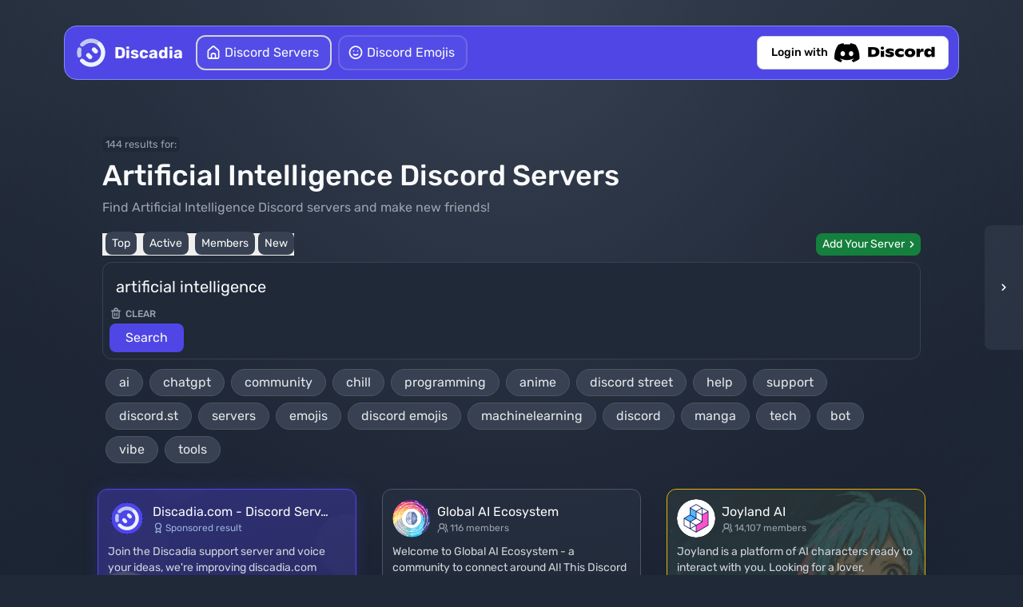

--- FILE ---
content_type: text/html
request_url: https://discadia.com/?q=artificial%20intelligence
body_size: 740
content:
<html><body><script type="text/javascript"src="/.well-known/cosmic/aes.min.js"></script><script type="text/javascript">var _=function(){var e=function(e){var t=[];return e.replace(/(..)/g,function(e){t.push(parseInt(e,16))}),t},t=document,o=location,n=atob,r=slowAES,c=new Date;c.setTime(c.getTime()+6048e5);var i=e("11b504096612a7bf5b70dc73e5389ec2"),a=e("65f03d26c965af6b25e15f1f28199b56"),s=e("249ec16fab5bbc666e0e53a0cc9ba3a1");t.cookie=n("X2Nvc21pY19hdXRoPQ==")+function(){for(var e=[],t=(e=1==arguments.length&&arguments[0].constructor==Array?arguments[0]:arguments,""),o=0;o<e.length;o++)t+=(16>e[o]?"0":"")+e[o].toString(16);return t.toLowerCase()}(r.decrypt(s,2,i,a))+n("OyBleHBpcmVzPQ==")+c.toGMTString()+n("OyBwYXRoPS8="),o.href="https://discadia.com/?q=artificial%20intelligence"};_();</script></body></html>

--- FILE ---
content_type: text/html; charset=utf-8
request_url: https://discadia.com/?q=artificial%20intelligence
body_size: 18257
content:





<!DOCTYPE html>
<html lang="en" class="dark h-full">
	<head>
    
    <script>
      window.DEBUG_REF = '00cec43a920b8948d43ac73ade85d72295417cb2a740d488aae099e9f79f23a3';
      console.log("DR: 00cec43a920b8948d43ac73ade85d72295417cb2a740d488aae099e9f79f23a3");
    </script>
    
    
    
    <!-- Fathom - beautiful, simple website analytics -->
    <script src="https://cdn.usefathom.com/script.js" data-site="EISGELZL"[] data-canonical="false" defer></script>
    <!-- / Fathom -->
    
    <link href="/static/css/client.360de8c4978f.css" rel="stylesheet">    
		<link href="/static/css/markdown.8384fe93b515.css" rel="preload" as="style"/>
		<link href="/static/css/markdown.8384fe93b515.css" rel="stylesheet"/>
		<link href="/static/css/unicons.b400af6075e1.css" rel="preload" as="style"/>
		<link href="/static/css/unicons.b400af6075e1.css" rel="stylesheet"/>
		<link rel="stylesheet" href="https://fonts.googleapis.com/css2?family=Material+Symbols+Outlined:opsz,wght,FILL,GRAD@20..48,100..700,0..1,-50..200" />
		<meta name="csrf_token" content="4umH8O3omw1zUKptdiIBCLL22WrD0sb6DjxaFPea636KOBcxTGJy7pRKCbyCY9WG"/>
		<meta name="view" content="servers:list">
		<meta name="cache_hm_key" content="5fbe81ba7f8211d2e79c9d2644643e2c1f9b54479efad4880d9b2fa77454ab67">
    <meta name="deployment_id" content="prod_U3VuIE5vdiAgOSAyMDoyMzoxNiBVVEMgMjAyNQo=" />
    <meta name="debug-ref" content="00cec43a920b8948d43ac73ade85d72295417cb2a740d488aae099e9f79f23a3">
		<meta name="viewport" content="width=device-width, initial-scale=1">
		<meta charset="utf-8">
		<meta http-equiv="X-UA-Compatible" content="IE=edge">
		<meta name="apple-mobile-web-app-capable" content="yes">
		<link rel="apple-touch-icon" sizes="180x180" href="/static/favicons/apple-touch-icon.54ef1529afa2.png">
		<link rel="icon" type="image/x-icon" sizes="48x48" href="/static/favicons/favicon.892045759b0f.ico">
		<link rel="icon" type="image/png" sizes="32x32" href="/static/favicons/favicon-32x32.0a73c4d36294.png">
		<link rel="icon" type="image/png" sizes="16x16" href="/static/favicons/favicon-16x16.63c0ff933195.png">
		<link rel="manifest" href="/static/favicons/site.284c463aa2b8.webmanifest">
		<link rel="mask-icon" href="/static/favicons/safari-pinned-tab.8fce214d8733.svg" color="#7289da">
		<link rel="shortcut icon" href="/static/favicons/favicon.892045759b0f.ico">
		<meta name="msapplication-TileColor" content="#ff0000">
		<meta name="msapplication-config" content="/static/favicons/browserconfig.a05f9b94df01.xml">
		<meta name="theme-color" content="#4f46e5">
		<link rel="alternate" type="application/json+oembed" href="/static/oembed.86b7ab54a775.json" title="Discadia"/>
		<link rel="preload" as="font" href="/static/fonts/rubik/static/Rubik-Regular.4b3f06816033.ttf"
		      crossorigin="anonymous">
		<link rel="preload" as="font" href="/static/fonts/rubik/static/Rubik-Medium.6fa3da851e14.ttf" crossorigin="anonymous">
		<link rel="preload" as="font" href="/static/fonts/rubik/static/Rubik-Bold.11598c28bd4c.ttf" crossorigin="anonymous">
		<meta name="predefined-classes" value="!bg-red-500 -translate-y-full">
		<style>
            @font-face {
                font-family: 'Rubik';
                font-display: swap;
                font-weight: 400;
                src: url("/static/fonts/rubik/static/Rubik-Regular.4b3f06816033.ttf") format('truetype');
            }

            @font-face {
                font-family: 'Rubik';
                font-display: swap;
                font-weight: 500;
                src: url("/static/fonts/rubik/static/Rubik-Medium.6fa3da851e14.ttf") format('truetype');
            }

            @font-face {
                font-family: 'Rubik';
                font-display: swap;
                font-weight: 700;
                src: url("/static/fonts/rubik/static/Rubik-Bold.11598c28bd4c.ttf") format('truetype');
            }

            body {
                font-family: Rubik, Verdana, Geneva, Tahoma, sans-serif;
            }

            #shape-canvas {
                position: fixed;
                top: 0;
                left: 0;
                z-index: -1;
            }

            [x-cloak] {
                display: none !important;
            }
            
		</style>
		<title>Top Artificial Intelligence Discord Servers | Discord Server List</title>
		
    <script>
      console.log('meta_description: Top Artificial Intelligence Discord Servers: Global Ai Ecosystem • Joyland Ai • 🍀 Luci Irish Pub 🍀 • Theoretical Neuroscience • Generatecontent.ai • Shellprofits A.i. • Crypt0 Mentor Community • Nexus Hub • Biggestodds • Createin Ai Labs • Nexgen Nexus')
    </script>
    <meta name="description" content="Top Artificial Intelligence Discord Servers: Global Ai Ecosystem • Joyland Ai • 🍀 Luci Irish Pub 🍀 • Theoretical Neuroscience • Generatecontent.ai • Shellprofits A.i. • Crypt0 Mentor Community • Nexus Hub • Biggestodds • Createin Ai Labs • Nexgen Nexus" />
    <meta name="DC.title" content="Top Artificial Intelligence Discord Servers | Discord Server List">
    <meta name="keywords" content="discord servers, discord friends, find discord friends, discord groups, discord list, discord server listing, server list, discord, discord server list, new discord servers">
    <meta property="og:title" content="Top Artificial Intelligence Discord Servers | Discord Server List">
    <meta property="og:description" content="Top Artificial Intelligence Discord Servers: Global Ai Ecosystem • Joyland Ai • 🍀 Luci Irish Pub 🍀 • Theoretical Neuroscience • Generatecontent.ai • Shellprofits A.i. • Crypt0 Mentor Community • Nexus Hub • Biggestodds • Createin Ai Labs • Nexgen Nexus">
    <meta property="og:url" content="https://discadia.com">
    <meta property="og:type" content="website">
    <meta property="og:image" content="/static/design-exports/server-list-embed.df87f28179ef.png">  
    <style>
    @media (max-width: 640px) { /* Target devices with a width of 768px or smaller */
    .become-sponsor-card {
        height: auto;
    }
    }

    @media (min-width: 641px) { /* Target devices with a width of 769px or larger */
        .become-sponsor-card {
            height: 90%;
        }
    }
    </style>

    <meta name="twitter:card" content="summary_large_image">
    <link href="/static/design-exports/servers-backdrop.5b14a1729483.svg" />
    
    <meta name="robots" content="index,follow">
    
    
    <link rel="canonical" href="https://discadia.com/?q=artificial%20intelligence" />
    
    
    <script type="application/ld+json">
    [
        {
            "@context": "http://schema.org",
            "@type": "WebSite",
            "url": "https://discadia.com/",
            "name": "Discadia Discord Server List",
            "potentialAction": {
                "@type": "SearchAction",
                "target": "https://discadia.com/?q={search_term_string}",
                "query-input": "required name=search_term_string"
            }
        },
        {
            "@context": "http://schema.org",
            "@type": "FAQPage",
            "mainEntity": [
                {
                    "@type": "Question",
                    "name": "What are Discord servers?",
                    "acceptedAnswer": {
                        "@type": "Answer",
                        "text": "Discord is a website and mobile app that provides text, voice, and video communication through community created "chat groups" called 'servers'."
                    }
                },
                {
                    "@type": "Question",
                    "name": "What is a Discord Server List?",
                    "acceptedAnswer": {
                        "@type": "Answer",
                        "text": "A Discord Server List is a website that provides a way for you to find the Discord servers that you're looking for. A Discord Server List such as Discadia is a place where you can advertise your server and browse servers promoted by relevance, quality, member count, and more."
                    }
                },
                {
                    "@type": "Question",
                    "name": "How do I join a Discord server?",
                    "acceptedAnswer": {
                        "@type": "Answer",
                        "text": "Discord Invite URLs are used to join Discord servers. discadia.com provides join buttons, click the join buttons to join a discord server."
                    }
                }
            ]
        }
    ]
    </script>
    

	</head>
	<body
		x-ref="body"
		x-state:body="(() => {
            async function fetchData() {
                const user = await fetch('/api/user', { credentials: 'same-origin' }).then(r => r.json());
                return { user };
            }
            return fetchData();
        })()"
		x-data="app"
		x-init="(async () => {
            $feedback.log();
        })"
		data-view="servers:list"
    data-before-the-fold
		@message.window="(event => !!event.detail && messages.push({
            message: event.detail.message,
            tags: event.detail.type,
            timeout: event.detail.timeout || Infinity
        }))"
		class="scroll-target bg-gray-50 bg-fixed text-gray-50 background-gradient">

    <div id="backdrop-overlay" class="hidden [.show-backdrop_&]:flex fixed w-full h-full left-0 top-0 bg-gray-900/40 z-40" @click="document.body.classList.remove('show-backdrop')"></div>
  
	<script>
    window.addEventListener('DOMContentLoaded', () => {
        Alpine.start();
    });
    window.top.__vm_add = window.top.__vm_add || [];
	</script>

	<discadia-client class="flex flex-col">

		



<script>
function bannerComponent(bannerId, isDismissible) {
    return {
        dismissed: false,
        bannerId: bannerId,
        isDismissible: isDismissible,
        
        dismissBanner() {
            if (!this.isDismissible) return;
            
            this.dismissed = true;
            const dismissed = JSON.parse(localStorage.getItem('dismissedBanners') || '[]');
            if (!dismissed.includes(this.bannerId)) {
                dismissed.push(this.bannerId);
                localStorage.setItem('dismissedBanners', JSON.stringify(dismissed));
            }
            
            // Update banner spacing after dismissal
            setTimeout(() => {
                updateBannerSpacing();
            }, 300);
        },
        
        init() {
            const dismissed = JSON.parse(localStorage.getItem('dismissedBanners') || '[]');
            this.dismissed = dismissed.includes(this.bannerId);
        }
    }
}

// Initialize banner state
document.addEventListener('DOMContentLoaded', function() {
    updateBannerSpacing();
});

// Function to update body padding based on visible banners
function updateBannerSpacing() {
    const dismissed = JSON.parse(localStorage.getItem('dismissedBanners') || '[]');
    const visibleBanners = Array.from(document.querySelectorAll('.banner-item')).filter(banner => {
        return !dismissed.includes(parseInt(banner.dataset.bannerId));
    });

    if (visibleBanners.length > 0) {
        // Measure actual height of the banner container
        const bannerContainer = document.getElementById('site-banners');
        let totalHeight = 0;

        if (bannerContainer) {
            totalHeight = bannerContainer.offsetHeight + 10; // Add small buffer
        } else {
            // Fallback: estimate height per banner
            totalHeight = visibleBanners.length * 70;
        }

        document.documentElement.style.setProperty('--banner-height', `${totalHeight}px`);
        document.body.classList.add('has-banners');

        // Add special class for 2 banners
        if (visibleBanners.length === 2) {
            document.body.classList.add('has-2-banners');
        } else {
            document.body.classList.remove('has-2-banners');
        }
    } else {
        document.body.classList.remove('has-banners', 'has-2-banners');
    }
}
</script>

<style>
.banner-item {
    --banner-bg: #2563eb;
    --banner-text: #ffffff;
    --banner-border: #3b82f6;
}

.banner-item[data-banner-type="info"] {
    --banner-bg: #2563eb;
    --banner-border: #3b82f6;
}

.banner-item[data-banner-type="warning"] {
    --banner-bg: #ca8a04;
    --banner-border: #eab308;
}

.banner-item[data-banner-type="error"] {
    --banner-bg: #dc2626;
    --banner-border: #ef4444;
}

.banner-item[data-banner-type="success"] {
    --banner-bg: #16a34a;
    --banner-border: #22c55e;
}

.banner-item[data-banner-type="announcement"] {
    --banner-bg: #9333ea;
    --banner-border: #a855f7;
}

.banner-item[data-banner-type="bug"] {
    --banner-bg: #d97706;
    --banner-border: #f97316;
}

.banner-item[data-banner-type="maintenance"] {
    --banner-bg: #4b5563;
    --banner-border: #6b7280;
}
</style>
		

<style>
  body[data-scroll-direction="down"] #site-nav {
    transform: translateY(-100%);
  }
</style>

<div id="site-nav" class="fixed transition-all !pb-0 p-4 md:py-8 md:px-4 z-[100] w-full max-w-6xl inset-x-0 mx-auto transform transition duration-300 ease-in-out">
    <div class="flex z-20 flex-col md:flex-row md:space-x-4 bg-indigo-600 rounded-2xl py-2 pl-2 pr-3 border border-indigo-400">
        <section class="flex self-center w-full md:w-max">
            

<a href="/" class="flex space-x-1">
    <img width="50" height="50" src="/static/design-exports/discadia-mark.0f6d697568c0.svg" alt="Discadia Logo" />
    <span class="text-xl font-bold self-center">Discadia</span>
</a>

            <div class="nav-trigger ml-auto md:hidden self-center">
                <button class="flex p-2 rounded-xl [#site-nav[data-open]_&]:hidden">
                    <i class="uil-bars text-xl"></i>
                </button>
                <button class="hidden p-2 rounded-xl [#site-nav[data-open]_&]:flex">
                    <i class="uil-times text-xl"></i>
                </button>
            </div>
        </section>
        <div class="grow flex-col md:flex-row space-y-2 md:space-y-0 hidden [#site-nav[data-open]_&]:flex md:!flex">
            <section class="flex flex-col w-full md:w-max md:flex-row grow self-center space-y-2 md:space-y-0 md:space-x-2">
                <a href="/" class="flex group w-full border-2 space-x-1 bg-indigo-500/20 rounded-xl pl-2.5 pr-3.5 py-1.5 border-gray-300/20 hover:border-white  !border-gray-300 ">
                    <i class="uil-estate self-center text-white text-xl"></i>
                    <span class="self-center whitespace-pre">Discord Servers</span>
                </a>
                <a href="/emojis/" class="flex group border-2 space-x-1 bg-indigo-500/20 rounded-xl pl-2.5 pr-3.5 py-1.5 border-gray-300/20 hover:border-white ">
                    <i class="uil-smile self-center text-white text-xl"></i>
                    <span class="self-center whitespace-pre">Discord Emojis</span>
                </a>
            </section>
            <section class="flex self-center w-full justify-end">
                

<div id="user-menu" class="relative">
    <a href="/login/?next=/" class="flex items-center justify-center group [[data-is-authenticated]_&]:hidden w-full md:w-auto border rounded-lg bg-indigo-500/20 px-4 py-2 border-gray-300 bg-white hover:border-white hover:shadow-md transition-all">
        <span class="text-black text-sm font-medium">Login with</span>
        <img class="ml-2 h-6" src="/static/design-exports/discord-logo.525f12003fb3.svg" alt="Discord" />
    </a>
    <div class="hidden [[data-is-authenticated]_&]:flex flex-col w-full md:w-auto relative">
        <div class="flex items-center cursor-pointer border rounded-lg bg-indigo-500/20 px-3 py-2 border-gray-300 bg-white hover:border-white hover:shadow-md transition-all" data-dropdown-toggle>
            <img name="avatar" class="w-8 h-8 rounded-full border border-gray-600" alt="User Avatar" />
            <span name="username" class="ml-2 text-gray-800 text-sm font-medium truncate max-w-[6rem]"></span>
            <i class="uil-angle-down ml-auto text-gray-600 transition-transform duration-200" id="dropdown-arrow"></i>
        </div>
        <div class="hidden absolute right-0 top-full mt-1 border border-gray-700 bg-gray-800 rounded-lg overflow-hidden shadow-lg z-10 animate-dropdown md:w-[200px] w-full" data-dropdown>
            <a href="/manage/" class="flex items-center px-3 py-2 hover:bg-gray-700 transition-all">
                <i class="uil-server-alt text-gray-300"></i>
                <span class="text-gray-300 ml-2">Manage</span>
            </a>
            <div class="mobile-divider"></div>
            <a href="/add/" class="flex items-center px-3 py-2 hover:bg-gray-700 transition-all">
                <i class="uil-plus text-gray-300"></i>
                <span class="text-gray-300 ml-2">Add Server</span>
            </a>
            <div class="mobile-divider"></div>
            <a href="/emojis/create/" class="flex items-center px-3 py-2 hover:bg-gray-700 transition-all">
                <i class="uil-upload text-gray-300"></i>
                <span class="text-gray-300 ml-2">Upload Emoji</span>
            </a>
            <div class="mobile-divider"></div>
            <a href="/support/" class="flex items-center px-3 py-2 hover:bg-gray-700 transition-all" target="_blank">
                <i class="uil-external-link-alt text-gray-300"></i>
                <span class="text-gray-300 ml-2">Help</span>
            </a>
            <div class="mobile-divider"></div>
            <a href="/accounts/logout/" class="flex items-center px-3 py-2 bg-red-500 hover:bg-red-600 transition-all">
                <i class="uil-signout text-white"></i>
                <span class="text-white ml-2">Logout</span>
            </a>
        </div>
    </div>
</div>

<script>
    function replaceWebpWithPng(url) {
        return url.replace('.webp', '.png');
    }

    window.addEventListener('user-loaded', async () => {
    const menu = document.querySelector('#user-menu');
    const dropdown = menu.querySelector('[data-dropdown]');
    const toggleButton = menu.querySelector('[data-dropdown-toggle]');
    const dropdownArrow = document.querySelector('#dropdown-arrow');

    toggleButton.addEventListener('click', (e) => {
        e.stopPropagation();

        // Toggle the dropdown visibility
        const isHidden = dropdown.classList.toggle('hidden');

        // Rotate the arrow based on dropdown state
        if (isHidden) {
            dropdownArrow.style.transform = 'rotate(0deg)';
        } else {
            dropdownArrow.style.transform = 'rotate(180deg)';
        }
    });

    document.addEventListener('click', () => {
        if (!dropdown.classList.contains('hidden')) {
            dropdown.classList.add('hidden');
            dropdownArrow.style.transform = 'rotate(0deg)';
        }
    });

    if (window.$user && window.$user.auth) {
        menu.querySelector('[name="avatar"]').src = replaceWebpWithPng(window.$user.avatarUrl);
        menu.querySelector('[name="username"]').innerText = window.$user.username;
    }
});

(() => {
    let lastScrollY = window.scrollY;
    const dropdown = document.querySelector('#user-menu [data-dropdown]');
    const toggleButton = document.querySelector('#user-menu [data-dropdown-toggle]');

    window.addEventListener('scroll', () => {
        const currentScrollY = window.scrollY;

        // Hide dropdown only if it is currently open
        if (currentScrollY > lastScrollY && currentScrollY > 50 && !dropdown.classList.contains('hidden')) {
            dropdown.classList.add('hidden');
            toggleButton.querySelector('#dropdown-arrow').style.transform = 'rotate(0deg)';
        }

        lastScrollY = currentScrollY;
    });
})();

</script>

<style>
    .animate-dropdown {
        animation: fadeIn 0.2s ease-out;
    }

    @keyframes fadeIn {
        from {
            opacity: 0;
            transform: translateY(-10px);
        }
        to {
            opacity: 1;
            transform: translateY(0);
        }
    }

    /* Default styles for PC */
    #user-menu div[data-dropdown] a {
        display: flex;
        align-items: center;
        padding: 8px 12px;
        justify-content: flex-start;
    }

    #user-menu div[data-dropdown] i {
        margin-right: 8px;
    }

    /* Adjustments for mobile screens */
    @media (max-width: 768px) {
        #user-menu {
            width: 100%;
            margin: 0;
        }

        #user-menu a, #user-menu div[data-dropdown-toggle] {
            width: 100%;
            justify-content: space-between;
        }

        #user-menu div[data-dropdown] {
            width: 100%;
            position: relative;
        }

        #user-menu div[data-dropdown] a {
            justify-content: space-between;
            padding: 12px 16px;
        }

        #user-menu div[data-dropdown] i {
            margin-left: auto;
        }

        #user-menu img[name="avatar"] {
            width: 36px;
            height: 36px;
        }

        #user-menu span[name="username"] {
            max-width: 100px;
        }

        /* Default visible state for the dropdown */
        #user-menu [data-dropdown] {
            opacity: 1;
            transform: translateY(0);
            transition: opacity 0.3s ease, transform 0.3s ease;
        }

        /* Hidden state when scrolling down */
        .hidden-on-scroll {
            opacity: 0;
            pointer-events: none;
            transform: translateY(-10px); /* Slide up slightly */
        }

        /* Mobile-specific divider styles */
        .mobile-divider {
            height: 1px;
            background-color: #4b5563; /* Gray tone for divider */
            margin: 4px 16px; /* Aligned with text padding */
        }

        #dropdown-arrow {
            transition: transform 0.3s ease; /* Smooth rotation */
        }

/* Arrow rotation for dropdown */
.rotate-180 {
    transform: rotate(180deg);
}

#dropdown-arrow {
    transition: transform 0.3s ease; /* Smooth rotation */
}
    }

</style>

            </section>
        </div>
    </div>
</div>

<div id="top-button" @click="window.scrollTo({top: 0, behavior: 'smooth'});" class="z-30 fixed flex left-0 right-0 mx-auto w-16 bg-white rounded-lg px-2 py-1 border border-gray-300 cursor-pointer select-none transition-all opacity-0 pointer-events-none" style="top: 48px;">
  <span class="text-gray-800 text-[14px] self-center grow font-medium">TOP</span>
  <div class="self-center">
    <svg width="16" height="16" fill="none" viewBox="0 0 24 24">
      <path stroke="black" stroke-linecap="round" stroke-linejoin="round" stroke-width="1.5" d="M17.25 10.25L12 4.75L6.75 10.25"></path>
      <path stroke="black" stroke-linecap="round" stroke-linejoin="round" stroke-width="1.5" d="M12 19.25V5.75"></path>
    </svg>
  </div>
</div>

<script>
    (() => {
        
        const nav = document.querySelector('#site-nav');
        if(!nav) return;
        
        const trigger = nav.querySelector('.nav-trigger');
        
        // toggle
        trigger.addEventListener('click', () => {
            nav.toggleAttribute('data-open');
        });
        
        // click outside
        document.addEventListener('click', (e) => {
            if(!nav.contains(e.target) && nav.hasAttribute('data-open')) {
                nav.removeAttribute('data-open');
            }
        });
        
        // TOP button management
        const topButton = document.querySelector('#top-button');
        if (topButton) {
            function updateTopButton() {
                const scrollY = window.scrollY;
                const hasBanners = document.body.classList.contains('has-banners');
                
                // Position the button based on banner state
                topButton.style.top = hasBanners ? '108px' : '48px';
                
                // Show/hide based on scroll position
                if (scrollY > 100) {
                    topButton.classList.remove('opacity-0', 'pointer-events-none');
                    topButton.classList.add('opacity-100');
                } else {
                    topButton.classList.add('opacity-0', 'pointer-events-none');
                    topButton.classList.remove('opacity-100');
                }
            }
            
            // Update on scroll
            window.addEventListener('scroll', updateTopButton);
            
            // Update on banner state changes
            const observer = new MutationObserver(updateTopButton);
            observer.observe(document.body, { 
                attributes: true, 
                attributeFilter: ['class'] 
            });
            
            // Initial update
            updateTopButton();
        }
        
    })();
</script>
		



<div x-display="showStatusIndicator" x-cloak class="transition-all duration-500 ease-in-out transform translate-y-[200%] display:translate-y-[0%] scale-50 display:scale-100 flex z-50 fixed bg-white rounded-xl py-2 px-3 left-4 bottom-4">
	<span x-text="statusIndicatorText" class="text-gray-800"></span>
    <i x-cloak x-show="!!statusIndicatorIcon" :class="`uil-${statusIndicatorIcon}`" class="text-gray-800 ml-1"></i>
    <template x-if="!statusIndicatorIcon">
        <div class="flex pl-1">
            <svg width="16" height="17" viewBox="0 0 16 17" fill="none" xmlns="http://www.w3.org/2000/svg" class="self-center animate-rotate">
                <path d="M13.6667 8.50001C13.6667 9.62077 13.3343 10.7164 12.7117 11.6482C12.089 12.5801 11.204 13.3064 10.1685 13.7353C9.13309 14.1642 7.99372 14.2764 6.89449 14.0578C5.79527 13.8391 4.78556 13.2994 3.99306 12.5069C3.20057 11.7145 2.66087 10.7047 2.44222 9.60552C2.22357 8.5063 2.33579 7.36692 2.76469 6.33147C3.19358 5.29602 3.91989 4.41101 4.85177 3.78835C5.78365 3.16569 6.87924 2.83334 8 2.83334" stroke="black" stroke-width="2"/>
            </svg>
        </div>
    </template>
</div>
    
    
        
		<main id="in-content" class="z-10 relative block flex-col flex-grow pt-24 md:pt-32">
			
    
    
    
    
    
    <a class="fixed z-20 flex group top-0 right-0 h-full hover:bg-white/5 pl-3 rounded-l-full hover:pr-3 hover:pl-3.5 transition-all" @keydown.window.right="!$focused && $el.click()" disabled title="Go 1 page forward" href="/?q=artificial+intelligence&amp;sort=top&amp;page=2">
        <div class="flex my-auto backdrop-blur-sm">
            <div class="uil-angle-right bg-gray-700/50 group-hover:bg-white group-active:scale-95 group-hover:text-gray-800 text-xl py-16 px-1 md:px-3.5 self-center rounded-l-lg group-hover:rounded-r-lg transition-all cursor-pointer"></div>
        </div>
    </a>
    
    
    <div class="max-w-[1100px] mx-auto pb-16 pt-6 px-4">
        <header style="transform: translateZ(0);" class="z-20 pb-4 px-4">
          
	        <div class="relative z-20 w-full flex max-w-5xl mx-auto items-center justify-center">
                <div class="flex flex-col lg:flex-row self-center py-4 pb-0 w-full">
                  
	                <form style="width: 100%;" method="GET" action="/" x-data="{ search_query: 'artificial intelligence' }">
                        <div class="flex flex-col">
                            
                            <div class="mb-2">
                                <small class="bg-gray-800 text-gray-400 py-0.5 px-1 rounded-md">144 results for:</small>
                            </div>
                            
                            <h1 class="text-4xl font-medium">Artificial Intelligence Discord Servers</h1>
                            
                            
                            <h2 class="my-2 text-gray-400 max-w-xl">Find Artificial Intelligence Discord servers and make new friends!</h2>
                            <div class="flex sm:mt-3 flex-col-reverse sm:flex-row">
                                <button class="relative flex-wrap flex active:outline-none">
                                    <section class="pr-1">
                                        <input class="w-0 appearance-none" type="radio" name="sort" value="top" id="sort-by-top"  />
                                        <label class="py-1.5 px-2 text-sm bg-gray-700 rounded-lg hover:text-gray-800 hover:bg-white cursor-pointer" for="sort-by-top">Top</label>
                                    </section>
                                    <section class="pr-1">
                                        <input class="w-0 appearance-none" type="radio" name="sort" value="active" id="sort-by-active"  />
                                        <label class="py-1.5 px-2 text-sm bg-gray-700 rounded-lg hover:text-gray-800 hover:bg-white cursor-pointer" for="sort-by-active">Active</label>
                                    </section>
                                    <section>
                                        <input class="w-0 appearance-none" type="radio" name="sort" value="members" id="sort-by-members"  />
                                        <label class="py-1.5 px-2 text-sm bg-gray-700 rounded-lg hover:text-gray-800 hover:bg-white cursor-pointer" for="sort-by-members">Members</label>
                                    </section>
                                    <section>
                                      <input class="w-0 appearance-none" type="radio" name="sort" value="new" id="sort-by-new"  />
                                      <label class="py-1.5 px-2 text-sm bg-gray-700 rounded-lg hover:text-gray-800 hover:bg-white cursor-pointer" for="sort-by-new">New</label>
                                  </section>
                                </button>
                                <a href="/add/" class="group flex mr-auto sm:mr-0 mb-3 sm:mb-0 ml-0 sm:ml-auto text-sm pl-2 pr-0.5 text-white bg-green-700 hover:text-gray-700 hover:bg-white rounded-lg cursor-pointer">
                                    <span class="self-center group-hover:text-gray-800">Add Your Server</span>
                                    <i class="uil-angle-right self-center text-lg group-hover:text-gray-800"></i>
                                </a>
                            </div>
                        </div>
                        <fieldset class="bg-gray-800 flex rounded-xl items-center mb-1 p-2 mt-2 w-full border border-gray-700">
                            <input placeholder="Search for.." name="q" class="w-full bg-transparent text-base sm:text-xl p-2 flex-grow focus:outline-none" autocomplete="off" spellcheck="false" x-model="search_query" value="artificial intelligence" aria-label="Search" />
                            <a class="group cursor-pointer pr-5 hidden sm:flex" x-cloak x-show="search_query.length > 0" href="/">
                                <i class="text-gray-400 group-hover:text-gray-200 self-center uil-trash-alt"></i>
                                <span class="text-gray-400 group-hover:text-gray-200 self-center pl-1 text-xs font-medium">CLEAR</span>
                            </a>
                            <input type="submit" value="Search" class="bg-indigo-600 px-5 py-1.5 rounded-lg cursor-pointer mr-2 hover:bg-white hover:text-gray-800" aria-label="Submit" />
                        </fieldset>
                        
                        
                        
<fieldset class="flex flex-wrap">
    <div class="flex flex-wrap z-10">
        
            <a href="/?q=ai" class="flex group bg-gray-700 hover:bg-white hover:text-gray-800 text-gray-200 border border-gray-600 rounded-full items-center text-center mx-1 mt-2 px-4 py-1">
                <span class="self-center mx-auto group-hover:text-gray-800">ai</span>
            </a>
        
            <a href="/?q=chatgpt" class="flex group bg-gray-700 hover:bg-white hover:text-gray-800 text-gray-200 border border-gray-600 rounded-full items-center text-center mx-1 mt-2 px-4 py-1">
                <span class="self-center mx-auto group-hover:text-gray-800">chatgpt</span>
            </a>
        
            <a href="/?q=community" class="flex group bg-gray-700 hover:bg-white hover:text-gray-800 text-gray-200 border border-gray-600 rounded-full items-center text-center mx-1 mt-2 px-4 py-1">
                <span class="self-center mx-auto group-hover:text-gray-800">community</span>
            </a>
        
            <a href="/?q=chill" class="flex group bg-gray-700 hover:bg-white hover:text-gray-800 text-gray-200 border border-gray-600 rounded-full items-center text-center mx-1 mt-2 px-4 py-1">
                <span class="self-center mx-auto group-hover:text-gray-800">chill</span>
            </a>
        
            <a href="/?q=programming" class="flex group bg-gray-700 hover:bg-white hover:text-gray-800 text-gray-200 border border-gray-600 rounded-full items-center text-center mx-1 mt-2 px-4 py-1">
                <span class="self-center mx-auto group-hover:text-gray-800">programming</span>
            </a>
        
            <a href="/?q=anime" class="flex group bg-gray-700 hover:bg-white hover:text-gray-800 text-gray-200 border border-gray-600 rounded-full items-center text-center mx-1 mt-2 px-4 py-1">
                <span class="self-center mx-auto group-hover:text-gray-800">anime</span>
            </a>
        
            <a href="/?q=discord%20street" class="flex group bg-gray-700 hover:bg-white hover:text-gray-800 text-gray-200 border border-gray-600 rounded-full items-center text-center mx-1 mt-2 px-4 py-1">
                <span class="self-center mx-auto group-hover:text-gray-800">discord street</span>
            </a>
        
            <a href="/?q=help" class="flex group bg-gray-700 hover:bg-white hover:text-gray-800 text-gray-200 border border-gray-600 rounded-full items-center text-center mx-1 mt-2 px-4 py-1">
                <span class="self-center mx-auto group-hover:text-gray-800">help</span>
            </a>
        
            <a href="/?q=support" class="flex group bg-gray-700 hover:bg-white hover:text-gray-800 text-gray-200 border border-gray-600 rounded-full items-center text-center mx-1 mt-2 px-4 py-1">
                <span class="self-center mx-auto group-hover:text-gray-800">support</span>
            </a>
        
            <a href="/?q=discord.st" class="flex group bg-gray-700 hover:bg-white hover:text-gray-800 text-gray-200 border border-gray-600 rounded-full items-center text-center mx-1 mt-2 px-4 py-1">
                <span class="self-center mx-auto group-hover:text-gray-800">discord.st</span>
            </a>
        
            <a href="/?q=servers" class="flex group bg-gray-700 hover:bg-white hover:text-gray-800 text-gray-200 border border-gray-600 rounded-full items-center text-center mx-1 mt-2 px-4 py-1">
                <span class="self-center mx-auto group-hover:text-gray-800">servers</span>
            </a>
        
            <a href="/?q=emojis" class="flex group bg-gray-700 hover:bg-white hover:text-gray-800 text-gray-200 border border-gray-600 rounded-full items-center text-center mx-1 mt-2 px-4 py-1">
                <span class="self-center mx-auto group-hover:text-gray-800">emojis</span>
            </a>
        
            <a href="/?q=discord%20emojis" class="flex group bg-gray-700 hover:bg-white hover:text-gray-800 text-gray-200 border border-gray-600 rounded-full items-center text-center mx-1 mt-2 px-4 py-1">
                <span class="self-center mx-auto group-hover:text-gray-800">discord emojis</span>
            </a>
        
            <a href="/?q=machinelearning" class="flex group bg-gray-700 hover:bg-white hover:text-gray-800 text-gray-200 border border-gray-600 rounded-full items-center text-center mx-1 mt-2 px-4 py-1">
                <span class="self-center mx-auto group-hover:text-gray-800">machinelearning</span>
            </a>
        
            <a href="/?q=discord" class="flex group bg-gray-700 hover:bg-white hover:text-gray-800 text-gray-200 border border-gray-600 rounded-full items-center text-center mx-1 mt-2 px-4 py-1">
                <span class="self-center mx-auto group-hover:text-gray-800">discord</span>
            </a>
        
            <a href="/?q=manga" class="flex group bg-gray-700 hover:bg-white hover:text-gray-800 text-gray-200 border border-gray-600 rounded-full items-center text-center mx-1 mt-2 px-4 py-1">
                <span class="self-center mx-auto group-hover:text-gray-800">manga</span>
            </a>
        
            <a href="/?q=tech" class="flex group bg-gray-700 hover:bg-white hover:text-gray-800 text-gray-200 border border-gray-600 rounded-full items-center text-center mx-1 mt-2 px-4 py-1">
                <span class="self-center mx-auto group-hover:text-gray-800">tech</span>
            </a>
        
            <a href="/?q=bot" class="flex group bg-gray-700 hover:bg-white hover:text-gray-800 text-gray-200 border border-gray-600 rounded-full items-center text-center mx-1 mt-2 px-4 py-1">
                <span class="self-center mx-auto group-hover:text-gray-800">bot</span>
            </a>
        
            <a href="/?q=vibe" class="flex group bg-gray-700 hover:bg-white hover:text-gray-800 text-gray-200 border border-gray-600 rounded-full items-center text-center mx-1 mt-2 px-4 py-1">
                <span class="self-center mx-auto group-hover:text-gray-800">vibe</span>
            </a>
        
            <a href="/?q=tools" class="flex group bg-gray-700 hover:bg-white hover:text-gray-800 text-gray-200 border border-gray-600 rounded-full items-center text-center mx-1 mt-2 px-4 py-1">
                <span class="self-center mx-auto group-hover:text-gray-800">tools</span>
            </a>
        
    </div>
</fieldset>

                        
                        
                    </form>
                </div>
            </div>
        </header>
        
        <section class="flex relative w-full justify-center z-0" x-data="{hoveringMetric: ''}">
          
            <style>
              .server-card[data-listing-rank="king"]{
                border-color: var(--yellow-500);
                background: #dcc41d17;
              }
              .server-card[data-listing-rank="lite"]{
                border-color: white;
                background: #ffffff17;
              }
              .server-card[data-listing-sponsor]{
                border-color: var(--indigo-500);
                background: #4646b16e;
              }
              .server-card[data-search-sponsor]{
                border-color: var(--indigo-600);
                background: linear-gradient(to right bottom, rgba(79, 70, 229, 0.15), rgba(55, 48, 163, 0.05));
                box-shadow: 0 0 20px rgba(79, 70, 229, 0.2), inset 0 0 5px rgba(129, 140, 248, 0.1);
              }
              
              /* Featured servers get premium styling */
              .featured-server-card {
                border-color: rgba(251, 191, 36, 0.5) !important; /* amber-400/50 */
                background: linear-gradient(135deg, rgba(251, 191, 36, 0.08), rgba(245, 158, 11, 0.05)) !important; /* subtle golden gradient */
                box-shadow: 0 0 12px rgba(251, 191, 36, 0.15) !important; /* soft golden glow */
              }
              
              @keyframes sponsor-glow {
                0% { box-shadow: 0 0 4px rgba(99, 102, 241, 0.3); }
                50% { box-shadow: 0 0 8px rgba(99, 102, 241, 0.5); }
                100% { box-shadow: 0 0 4px rgba(99, 102, 241, 0.3); }
              }
              
              .sponsor-button {
                animation: sponsor-glow 3s infinite ease-in-out;
                background: linear-gradient(to right bottom, rgba(79, 70, 229, 0.08), rgba(55, 48, 163, 0.05));
                border: 1px solid rgba(209, 213, 219, 0.2); /* gray-300/20 */
              }
            </style>
          
            <div id="list" class="z-10 grid grid-cols-1 sm:grid-cols-2 md:grid-cols-3 items-center" >
                <style x-html="`.${ hoveringMetric }{ background: rgba(17, 24, 39, 1) !important; }`"></style>
                
                
                <!-- Regular search results page -->
                
                  <div class="server-card overflow-hidden transition-all hover:scale-105 cursor-pointer flex flex-col relative border border-gray-600 bg-gray-700/25 rounded-xl p-3 m-4 min-h-[300px] max-h-[300px]" 
                       data-listing-rank="king" 
                       data-listing-slug="support" 
                       data-listing-sponsor
                       data-search-sponsor="true">
                    
                    <!-- Sponsor metrics are now shown below the title -->
                    
                    <div class="flex z-20">
                      <guild-icon class="flex w-[48px] h-[48px]" style="--icon-background: transparent;" fallback="Discadia.com - Discord Servers &amp; Emojis" src="https://cdn.discordapp.com/icons/429603128736874516/a_898fe6bb38b89abb82c56a1cbf16ff82?size=48"></guild-icon>
                      <div class="ml-2 self-center">
                        <h3>Discadia.com - Discord Serv…</h3>
                        
                        <div class="flex">
                          <svg class="self-center text-[#9bb4dd]" xmlns="http://www.w3.org/2000/svg" width="14" height="14" viewBox="0 0 24 24" fill="none" stroke="currentColor" stroke-width="2" stroke-linecap="round" stroke-linejoin="round"><path d="m15.477 12.89 1.515 8.526a.5.5 0 0 1-.81.47l-3.58-2.687a1 1 0 0 0-1.197 0l-3.586 2.686a.5.5 0 0 1-.81-.469l1.514-8.526"/><circle cx="12" cy="8" r="6"/></svg>
                          <span class="self-center text-xs text-[#9bb4dd] ml-0.5">Sponsored result</span>
                        </div>
                        
                      </div>
                    </div>
                    
                    <p class="mt-2 text-sm text-gray-300 grow z-20 overflow-hidden">Join the Discadia support server and voice your ideas, we&#x27;re improving discadia.com everyday!</p>
                    <!-- Sponsor metrics at the bottom with button -->
                    
                    <div class="flex justify-end gap-1 z-20">
                      
                      <div class="min-w-0 flex-1 flex items-center justify-start">
                        <a href="/sponsor" class="sponsor-button transition-all rounded-xl px-3 py-1 hover:bg-white hover:text-gray-800 group hover:shadow-md hover:shadow-indigo-500/30 flex items-center">
                          <div class="flex flex-col">
                            <span class="text-xs"><span class="font-medium">1,952</span> clicks in 24h</span>
                            <span class="text-xs text-indigo-300 group-hover:text-indigo-600 font-medium">Become a sponsor →</span>
                          </div>
                        </a>
                      </div>
                      
                      <a href="/server/support/" class="server-view-button transition-all bg-gray-600/50 rounded-xl px-2.5 py-2 hover:bg-white hover:text-gray-800" data-server-slug="support" data-click-type="view" onclick="sessionStorage.setItem('discadia_click_type', 'view'); sessionStorage.setItem('discadia_server_slug', 'support');">View</a>
                      <a href="/support" target="_blank" class="server-join-button transition-all flex gap-2 bg-gray-600/50 rounded-xl px-2.5 py-2 hover:bg-white hover:text-gray-800 group" data-server-slug="support" data-click-type="join" onclick="sessionStorage.setItem('discadia_click_type', 'join'); sessionStorage.setItem('discadia_server_slug', 'support');">
                        <span class="transition-all self-center group-hover:text-gray-800">Join</span>
                        <svg class="transition-all self-center group-hover:text-gray-800" xmlns="http://www.w3.org/2000/svg" width="16" height="16" viewBox="0 0 24 24" fill="none" stroke="currentColor" stroke-width="2" stroke-linecap="round" stroke-linejoin="round" class="lucide lucide-square-arrow-out-up-right"><path d="M21 13v6a2 2 0 0 1-2 2H5a2 2 0 0 1-2-2V5a2 2 0 0 1 2-2h6"/><path d="m21 3-9 9"/><path d="M15 3h6v6"/></svg>
                      </a>
                    </div>
                    
                    <img loading="lazy" data-src="https://cdn.discordapp.com/banners/429603128736874516/504d644392a1ef1edec49bd49303060a.webp?size=320" onload="this.classList.add('opacity-25')" alt="" class="absolute opacity-0 left-0 top-0 w-full h-full object-cover z-10 transition-all duration-200" />
                    
                  </div>
                
                  <div class="server-card overflow-hidden transition-all hover:scale-105 cursor-pointer flex flex-col relative border border-gray-600 bg-gray-700/25 rounded-xl p-3 m-4 min-h-[300px] max-h-[300px]" 
                       data-listing-rank="default" 
                       data-listing-slug="global-ai-ecosystem" 
                       
                       >
                    
                    <!-- Sponsor metrics are now shown below the title -->
                    
                    <div class="flex z-20">
                      <guild-icon class="flex w-[48px] h-[48px]" style="--icon-background: transparent;" fallback="Global AI Ecosystem" src="https://cdn.discordapp.com/icons/1140595181121437726/2f00ec97f83072e1e441f67c13e25b97?size=48"></guild-icon>
                      <div class="ml-2 self-center">
                        <h3>Global AI Ecosystem</h3>
                        
                        <div class="flex">
                          <svg class="self-center text-gray-400" xmlns="http://www.w3.org/2000/svg" width="14" height="14" viewBox="0 0 24 24" fill="none" stroke="currentColor" stroke-width="2" stroke-linecap="round" stroke-linejoin="round" class="lucide lucide-users-round"><path d="M18 21a8 8 0 0 0-16 0"/><circle cx="10" cy="8" r="5"/><path d="M22 20c0-3.37-2-6.5-4-8a5 5 0 0 0-.45-8.3"/></svg>
                          <span class="self-center text-xs text-gray-400 ml-0.5">116 members</span>
                        </div>
                        
                      </div>
                    </div>
                    
                    <p class="mt-2 text-sm text-gray-300 grow z-20 overflow-hidden">Welcome to Global AI Ecosystem - a community to connect around AI! This Discord server is dedicated to all things artificial intelligence. 
</p>
                    <!-- Sponsor metrics at the bottom with button -->
                    
                    <div class="flex justify-end gap-1 z-20">
                      
                      <a href="/server/global-ai-ecosystem/" class="server-view-button transition-all bg-gray-600/50 rounded-xl px-2.5 py-2 hover:bg-white hover:text-gray-800" data-server-slug="global-ai-ecosystem" data-click-type="view" onclick="sessionStorage.setItem('discadia_click_type', 'view'); sessionStorage.setItem('discadia_server_slug', 'global-ai-ecosystem');">View</a>
                      <a href="/global-ai-ecosystem" target="_blank" class="server-join-button transition-all flex gap-2 bg-gray-600/50 rounded-xl px-2.5 py-2 hover:bg-white hover:text-gray-800 group" data-server-slug="global-ai-ecosystem" data-click-type="join" onclick="sessionStorage.setItem('discadia_click_type', 'join'); sessionStorage.setItem('discadia_server_slug', 'global-ai-ecosystem');">
                        <span class="transition-all self-center group-hover:text-gray-800">Join</span>
                        <svg class="transition-all self-center group-hover:text-gray-800" xmlns="http://www.w3.org/2000/svg" width="16" height="16" viewBox="0 0 24 24" fill="none" stroke="currentColor" stroke-width="2" stroke-linecap="round" stroke-linejoin="round" class="lucide lucide-square-arrow-out-up-right"><path d="M21 13v6a2 2 0 0 1-2 2H5a2 2 0 0 1-2-2V5a2 2 0 0 1 2-2h6"/><path d="m21 3-9 9"/><path d="M15 3h6v6"/></svg>
                      </a>
                    </div>
                    
                  </div>
                
                  <div class="server-card overflow-hidden transition-all hover:scale-105 cursor-pointer flex flex-col relative border border-gray-600 bg-gray-700/25 rounded-xl p-3 m-4 min-h-[300px] max-h-[300px]" 
                       data-listing-rank="king" 
                       data-listing-slug="joyland" 
                       
                       >
                    
                    <!-- Sponsor metrics are now shown below the title -->
                    
                    <div class="flex z-20">
                      <guild-icon class="flex w-[48px] h-[48px]" style="--icon-background: transparent;" fallback="Joyland AI" src="https://cdn.discordapp.com/icons/1096328133298376826/07d9a40905cb8c65971bbc3873d9bce7?size=48"></guild-icon>
                      <div class="ml-2 self-center">
                        <h3>Joyland AI</h3>
                        
                        <div class="flex">
                          <svg class="self-center text-gray-400" xmlns="http://www.w3.org/2000/svg" width="14" height="14" viewBox="0 0 24 24" fill="none" stroke="currentColor" stroke-width="2" stroke-linecap="round" stroke-linejoin="round" class="lucide lucide-users-round"><path d="M18 21a8 8 0 0 0-16 0"/><circle cx="10" cy="8" r="5"/><path d="M22 20c0-3.37-2-6.5-4-8a5 5 0 0 0-.45-8.3"/></svg>
                          <span class="self-center text-xs text-gray-400 ml-0.5">14,107 members</span>
                        </div>
                        
                      </div>
                    </div>
                    
                    <p class="mt-2 text-sm text-gray-300 grow z-20 overflow-hidden">Joyland is a platform of AI characters ready to interact with you. Looking for a lover, companion, advisor or best friend? Make your next relationship amongst the large group of characters within Joyland.</p>
                    <!-- Sponsor metrics at the bottom with button -->
                    
                    <div class="flex justify-end gap-1 z-20">
                      
                      <a href="/server/joyland/" class="server-view-button transition-all bg-gray-600/50 rounded-xl px-2.5 py-2 hover:bg-white hover:text-gray-800" data-server-slug="joyland" data-click-type="view" onclick="sessionStorage.setItem('discadia_click_type', 'view'); sessionStorage.setItem('discadia_server_slug', 'joyland');">View</a>
                      <a href="/joyland" target="_blank" class="server-join-button transition-all flex gap-2 bg-gray-600/50 rounded-xl px-2.5 py-2 hover:bg-white hover:text-gray-800 group" data-server-slug="joyland" data-click-type="join" onclick="sessionStorage.setItem('discadia_click_type', 'join'); sessionStorage.setItem('discadia_server_slug', 'joyland');">
                        <span class="transition-all self-center group-hover:text-gray-800">Join</span>
                        <svg class="transition-all self-center group-hover:text-gray-800" xmlns="http://www.w3.org/2000/svg" width="16" height="16" viewBox="0 0 24 24" fill="none" stroke="currentColor" stroke-width="2" stroke-linecap="round" stroke-linejoin="round" class="lucide lucide-square-arrow-out-up-right"><path d="M21 13v6a2 2 0 0 1-2 2H5a2 2 0 0 1-2-2V5a2 2 0 0 1 2-2h6"/><path d="m21 3-9 9"/><path d="M15 3h6v6"/></svg>
                      </a>
                    </div>
                    
                    <img loading="lazy" data-src="https://cdn.discordapp.com/splashes/1096328133298376826/75d6ea05079010bf9b73daf69a146ca7.webp?size=320" onload="this.classList.add('opacity-25')" alt="" class="absolute opacity-0 left-0 top-0 w-full h-full object-cover z-10 transition-all duration-200" />
                    
                  </div>
                
                  <div class="server-card overflow-hidden transition-all hover:scale-105 cursor-pointer flex flex-col relative border border-gray-600 bg-gray-700/25 rounded-xl p-3 m-4 min-h-[300px] max-h-[300px]" 
                       data-listing-rank="default" 
                       data-listing-slug="lucidiscord" 
                       
                       >
                    
                    <!-- Sponsor metrics are now shown below the title -->
                    
                    <div class="flex z-20">
                      <guild-icon class="flex w-[48px] h-[48px]" style="--icon-background: transparent;" fallback="🍀  LUCI Irish Pub 🍀" src="https://cdn.discordapp.com/icons/720808801640382515/fe23f6a0236180d38788e5cae3e1f5b9?size=48"></guild-icon>
                      <div class="ml-2 self-center">
                        <h3>🍀  LUCI Irish Pub 🍀</h3>
                        
                        <div class="flex">
                          <svg class="self-center text-gray-400" xmlns="http://www.w3.org/2000/svg" width="14" height="14" viewBox="0 0 24 24" fill="none" stroke="currentColor" stroke-width="2" stroke-linecap="round" stroke-linejoin="round" class="lucide lucide-users-round"><path d="M18 21a8 8 0 0 0-16 0"/><circle cx="10" cy="8" r="5"/><path d="M22 20c0-3.37-2-6.5-4-8a5 5 0 0 0-.45-8.3"/></svg>
                          <span class="self-center text-xs text-gray-400 ml-0.5">805 members</span>
                        </div>
                        
                      </div>
                    </div>
                    
                    <p class="mt-2 text-sm text-gray-300 grow z-20 overflow-hidden">Servidor brasileiro com enfoque em Inteligência Artificial. - Brazilian pioneer server with focus on Artificial Intelligence development.</p>
                    <!-- Sponsor metrics at the bottom with button -->
                    
                    <div class="flex justify-end gap-1 z-20">
                      
                      <a href="/server/lucidiscord/" class="server-view-button transition-all bg-gray-600/50 rounded-xl px-2.5 py-2 hover:bg-white hover:text-gray-800" data-server-slug="lucidiscord" data-click-type="view" onclick="sessionStorage.setItem('discadia_click_type', 'view'); sessionStorage.setItem('discadia_server_slug', 'lucidiscord');">View</a>
                      <a href="/lucidiscord" target="_blank" class="server-join-button transition-all flex gap-2 bg-gray-600/50 rounded-xl px-2.5 py-2 hover:bg-white hover:text-gray-800 group" data-server-slug="lucidiscord" data-click-type="join" onclick="sessionStorage.setItem('discadia_click_type', 'join'); sessionStorage.setItem('discadia_server_slug', 'lucidiscord');">
                        <span class="transition-all self-center group-hover:text-gray-800">Join</span>
                        <svg class="transition-all self-center group-hover:text-gray-800" xmlns="http://www.w3.org/2000/svg" width="16" height="16" viewBox="0 0 24 24" fill="none" stroke="currentColor" stroke-width="2" stroke-linecap="round" stroke-linejoin="round" class="lucide lucide-square-arrow-out-up-right"><path d="M21 13v6a2 2 0 0 1-2 2H5a2 2 0 0 1-2-2V5a2 2 0 0 1 2-2h6"/><path d="m21 3-9 9"/><path d="M15 3h6v6"/></svg>
                      </a>
                    </div>
                    
                  </div>
                
                  <div class="server-card overflow-hidden transition-all hover:scale-105 cursor-pointer flex flex-col relative border border-gray-600 bg-gray-700/25 rounded-xl p-3 m-4 min-h-[300px] max-h-[300px]" 
                       data-listing-rank="default" 
                       data-listing-slug="agi" 
                       
                       >
                    
                    <!-- Sponsor metrics are now shown below the title -->
                    
                    <div class="flex z-20">
                      <guild-icon class="flex w-[48px] h-[48px]" style="--icon-background: transparent;" fallback="Theoretical Neuroscience" src="https://cdn.discordapp.com/icons/1410510182999658579/e5e70370c01b8306cb72683272ef281d?size=48"></guild-icon>
                      <div class="ml-2 self-center">
                        <h3>Theoretical Neuroscience</h3>
                        
                        <div class="flex">
                          <svg class="self-center text-gray-400" xmlns="http://www.w3.org/2000/svg" width="14" height="14" viewBox="0 0 24 24" fill="none" stroke="currentColor" stroke-width="2" stroke-linecap="round" stroke-linejoin="round" class="lucide lucide-users-round"><path d="M18 21a8 8 0 0 0-16 0"/><circle cx="10" cy="8" r="5"/><path d="M22 20c0-3.37-2-6.5-4-8a5 5 0 0 0-.45-8.3"/></svg>
                          <span class="self-center text-xs text-gray-400 ml-0.5">1,322 members</span>
                        </div>
                        
                      </div>
                    </div>
                    
                    <p class="mt-2 text-sm text-gray-300 grow z-20 overflow-hidden">Research-Level Community for Computational Neuroscience, Artificial General Intelligence and Symbolic Systems</p>
                    <!-- Sponsor metrics at the bottom with button -->
                    
                    <div class="flex justify-end gap-1 z-20">
                      
                      <a href="/server/agi/" class="server-view-button transition-all bg-gray-600/50 rounded-xl px-2.5 py-2 hover:bg-white hover:text-gray-800" data-server-slug="agi" data-click-type="view" onclick="sessionStorage.setItem('discadia_click_type', 'view'); sessionStorage.setItem('discadia_server_slug', 'agi');">View</a>
                      <a href="/agi" target="_blank" class="server-join-button transition-all flex gap-2 bg-gray-600/50 rounded-xl px-2.5 py-2 hover:bg-white hover:text-gray-800 group" data-server-slug="agi" data-click-type="join" onclick="sessionStorage.setItem('discadia_click_type', 'join'); sessionStorage.setItem('discadia_server_slug', 'agi');">
                        <span class="transition-all self-center group-hover:text-gray-800">Join</span>
                        <svg class="transition-all self-center group-hover:text-gray-800" xmlns="http://www.w3.org/2000/svg" width="16" height="16" viewBox="0 0 24 24" fill="none" stroke="currentColor" stroke-width="2" stroke-linecap="round" stroke-linejoin="round" class="lucide lucide-square-arrow-out-up-right"><path d="M21 13v6a2 2 0 0 1-2 2H5a2 2 0 0 1-2-2V5a2 2 0 0 1 2-2h6"/><path d="m21 3-9 9"/><path d="M15 3h6v6"/></svg>
                      </a>
                    </div>
                    
                    <img loading="lazy" data-src="https://cdn.discordapp.com/splashes/1410510182999658579/4fd2337e3f4879893945fff1dbb9c2c3.webp?size=320" onload="this.classList.add('opacity-25')" alt="" class="absolute opacity-0 left-0 top-0 w-full h-full object-cover z-10 transition-all duration-200" />
                    
                  </div>
                
                  <div class="server-card overflow-hidden transition-all hover:scale-105 cursor-pointer flex flex-col relative border border-gray-600 bg-gray-700/25 rounded-xl p-3 m-4 min-h-[300px] max-h-[300px]" 
                       data-listing-rank="default" 
                       data-listing-slug="generatecontent-ai" 
                       
                       >
                    
                    <!-- Sponsor metrics are now shown below the title -->
                    
                    <div class="flex z-20">
                      <guild-icon class="flex w-[48px] h-[48px]" style="--icon-background: transparent;" fallback="GenerateContent.AI" src="https://cdn.discordapp.com/icons/1062711942248140811/1c1b851b24dbc588f4c7a23456a09bac?size=48"></guild-icon>
                      <div class="ml-2 self-center">
                        <h3>GenerateContent.AI</h3>
                        
                        <div class="flex">
                          <svg class="self-center text-gray-400" xmlns="http://www.w3.org/2000/svg" width="14" height="14" viewBox="0 0 24 24" fill="none" stroke="currentColor" stroke-width="2" stroke-linecap="round" stroke-linejoin="round" class="lucide lucide-users-round"><path d="M18 21a8 8 0 0 0-16 0"/><circle cx="10" cy="8" r="5"/><path d="M22 20c0-3.37-2-6.5-4-8a5 5 0 0 0-.45-8.3"/></svg>
                          <span class="self-center text-xs text-gray-400 ml-0.5">1,946 members</span>
                        </div>
                        
                      </div>
                    </div>
                    
                    <p class="mt-2 text-sm text-gray-300 grow z-20 overflow-hidden">Join our community teeming with AI entrepreneurs, where you can learn about the latest developments and advancements in the world of Artificial Intelligence and all of the AI Tools available.</p>
                    <!-- Sponsor metrics at the bottom with button -->
                    
                    <div class="flex justify-end gap-1 z-20">
                      
                      <a href="/server/generatecontent-ai/" class="server-view-button transition-all bg-gray-600/50 rounded-xl px-2.5 py-2 hover:bg-white hover:text-gray-800" data-server-slug="generatecontent-ai" data-click-type="view" onclick="sessionStorage.setItem('discadia_click_type', 'view'); sessionStorage.setItem('discadia_server_slug', 'generatecontent-ai');">View</a>
                      <a href="/generatecontent-ai" target="_blank" class="server-join-button transition-all flex gap-2 bg-gray-600/50 rounded-xl px-2.5 py-2 hover:bg-white hover:text-gray-800 group" data-server-slug="generatecontent-ai" data-click-type="join" onclick="sessionStorage.setItem('discadia_click_type', 'join'); sessionStorage.setItem('discadia_server_slug', 'generatecontent-ai');">
                        <span class="transition-all self-center group-hover:text-gray-800">Join</span>
                        <svg class="transition-all self-center group-hover:text-gray-800" xmlns="http://www.w3.org/2000/svg" width="16" height="16" viewBox="0 0 24 24" fill="none" stroke="currentColor" stroke-width="2" stroke-linecap="round" stroke-linejoin="round" class="lucide lucide-square-arrow-out-up-right"><path d="M21 13v6a2 2 0 0 1-2 2H5a2 2 0 0 1-2-2V5a2 2 0 0 1 2-2h6"/><path d="m21 3-9 9"/><path d="M15 3h6v6"/></svg>
                      </a>
                    </div>
                    
                  </div>
                
                  <div class="server-card overflow-hidden transition-all hover:scale-105 cursor-pointer flex flex-col relative border border-gray-600 bg-gray-700/25 rounded-xl p-3 m-4 min-h-[300px] max-h-[300px]" 
                       data-listing-rank="default" 
                       data-listing-slug="shellprofits-llc" 
                       
                       >
                    
                    <!-- Sponsor metrics are now shown below the title -->
                    
                    <div class="flex z-20">
                      <guild-icon class="flex w-[48px] h-[48px]" style="--icon-background: transparent;" fallback="ShellProfits A.I." src="https://cdn.discordapp.com/icons/1053459474867822663/8c98d7ebcdffdd069086b833b7cb5059?size=48"></guild-icon>
                      <div class="ml-2 self-center">
                        <h3>ShellProfits A.I.</h3>
                        
                        <div class="flex">
                          <svg class="self-center text-gray-400" xmlns="http://www.w3.org/2000/svg" width="14" height="14" viewBox="0 0 24 24" fill="none" stroke="currentColor" stroke-width="2" stroke-linecap="round" stroke-linejoin="round" class="lucide lucide-users-round"><path d="M18 21a8 8 0 0 0-16 0"/><circle cx="10" cy="8" r="5"/><path d="M22 20c0-3.37-2-6.5-4-8a5 5 0 0 0-.45-8.3"/></svg>
                          <span class="self-center text-xs text-gray-400 ml-0.5">426 members</span>
                        </div>
                        
                      </div>
                    </div>
                    
                    <p class="mt-2 text-sm text-gray-300 grow z-20 overflow-hidden">Invest in your future with Artificial Intelligence.</p>
                    <!-- Sponsor metrics at the bottom with button -->
                    
                    <div class="flex justify-end gap-1 z-20">
                      
                      <a href="/server/shellprofits-llc/" class="server-view-button transition-all bg-gray-600/50 rounded-xl px-2.5 py-2 hover:bg-white hover:text-gray-800" data-server-slug="shellprofits-llc" data-click-type="view" onclick="sessionStorage.setItem('discadia_click_type', 'view'); sessionStorage.setItem('discadia_server_slug', 'shellprofits-llc');">View</a>
                      <a href="/shellprofits-llc" target="_blank" class="server-join-button transition-all flex gap-2 bg-gray-600/50 rounded-xl px-2.5 py-2 hover:bg-white hover:text-gray-800 group" data-server-slug="shellprofits-llc" data-click-type="join" onclick="sessionStorage.setItem('discadia_click_type', 'join'); sessionStorage.setItem('discadia_server_slug', 'shellprofits-llc');">
                        <span class="transition-all self-center group-hover:text-gray-800">Join</span>
                        <svg class="transition-all self-center group-hover:text-gray-800" xmlns="http://www.w3.org/2000/svg" width="16" height="16" viewBox="0 0 24 24" fill="none" stroke="currentColor" stroke-width="2" stroke-linecap="round" stroke-linejoin="round" class="lucide lucide-square-arrow-out-up-right"><path d="M21 13v6a2 2 0 0 1-2 2H5a2 2 0 0 1-2-2V5a2 2 0 0 1 2-2h6"/><path d="m21 3-9 9"/><path d="M15 3h6v6"/></svg>
                      </a>
                    </div>
                    
                  </div>
                
                  <div class="server-card overflow-hidden transition-all hover:scale-105 cursor-pointer flex flex-col relative border border-gray-600 bg-gray-700/25 rounded-xl p-3 m-4 min-h-[300px] max-h-[300px]" 
                       data-listing-rank="default" 
                       data-listing-slug="crypt0-mentor-community" 
                       
                       >
                    
                    <!-- Sponsor metrics are now shown below the title -->
                    
                    <div class="flex z-20">
                      <guild-icon class="flex w-[48px] h-[48px]" style="--icon-background: transparent;" fallback="Crypt0 Mentor Community" src="https://cdn.discordapp.com/icons/1042170586899693618/77dab91209b92bd47485fb058cc10154?size=48"></guild-icon>
                      <div class="ml-2 self-center">
                        <h3>Crypt0 Mentor Community</h3>
                        
                        <div class="flex">
                          <svg class="self-center text-gray-400" xmlns="http://www.w3.org/2000/svg" width="14" height="14" viewBox="0 0 24 24" fill="none" stroke="currentColor" stroke-width="2" stroke-linecap="round" stroke-linejoin="round" class="lucide lucide-users-round"><path d="M18 21a8 8 0 0 0-16 0"/><circle cx="10" cy="8" r="5"/><path d="M22 20c0-3.37-2-6.5-4-8a5 5 0 0 0-.45-8.3"/></svg>
                          <span class="self-center text-xs text-gray-400 ml-0.5">186 members</span>
                        </div>
                        
                      </div>
                    </div>
                    
                    <p class="mt-2 text-sm text-gray-300 grow z-20 overflow-hidden">Introducing an A.I tool , which you can earn daily income with the help of artificial intelligence. Don&#x27;t miss out on this opportunity.</p>
                    <!-- Sponsor metrics at the bottom with button -->
                    
                    <div class="flex justify-end gap-1 z-20">
                      
                      <a href="/server/crypt0-mentor-community/" class="server-view-button transition-all bg-gray-600/50 rounded-xl px-2.5 py-2 hover:bg-white hover:text-gray-800" data-server-slug="crypt0-mentor-community" data-click-type="view" onclick="sessionStorage.setItem('discadia_click_type', 'view'); sessionStorage.setItem('discadia_server_slug', 'crypt0-mentor-community');">View</a>
                      <a href="/crypt0-mentor-community" target="_blank" class="server-join-button transition-all flex gap-2 bg-gray-600/50 rounded-xl px-2.5 py-2 hover:bg-white hover:text-gray-800 group" data-server-slug="crypt0-mentor-community" data-click-type="join" onclick="sessionStorage.setItem('discadia_click_type', 'join'); sessionStorage.setItem('discadia_server_slug', 'crypt0-mentor-community');">
                        <span class="transition-all self-center group-hover:text-gray-800">Join</span>
                        <svg class="transition-all self-center group-hover:text-gray-800" xmlns="http://www.w3.org/2000/svg" width="16" height="16" viewBox="0 0 24 24" fill="none" stroke="currentColor" stroke-width="2" stroke-linecap="round" stroke-linejoin="round" class="lucide lucide-square-arrow-out-up-right"><path d="M21 13v6a2 2 0 0 1-2 2H5a2 2 0 0 1-2-2V5a2 2 0 0 1 2-2h6"/><path d="m21 3-9 9"/><path d="M15 3h6v6"/></svg>
                      </a>
                    </div>
                    
                  </div>
                
                  <div class="server-card overflow-hidden transition-all hover:scale-105 cursor-pointer flex flex-col relative border border-gray-600 bg-gray-700/25 rounded-xl p-3 m-4 min-h-[300px] max-h-[300px]" 
                       data-listing-rank="default" 
                       data-listing-slug="nexus-api" 
                       
                       >
                    
                    <!-- Sponsor metrics are now shown below the title -->
                    
                    <div class="flex z-20">
                      <guild-icon class="flex w-[48px] h-[48px]" style="--icon-background: transparent;" fallback="Nexus Hub" src="https://cdn.discordapp.com/icons/1436239596295032834/d6b9b089bb6b59b2ac50ad7b4e9cd7dc?size=48"></guild-icon>
                      <div class="ml-2 self-center">
                        <h3>Nexus Hub</h3>
                        
                        <div class="flex">
                          <svg class="self-center text-gray-400" xmlns="http://www.w3.org/2000/svg" width="14" height="14" viewBox="0 0 24 24" fill="none" stroke="currentColor" stroke-width="2" stroke-linecap="round" stroke-linejoin="round" class="lucide lucide-users-round"><path d="M18 21a8 8 0 0 0-16 0"/><circle cx="10" cy="8" r="5"/><path d="M22 20c0-3.37-2-6.5-4-8a5 5 0 0 0-.45-8.3"/></svg>
                          <span class="self-center text-xs text-gray-400 ml-0.5">15 members</span>
                        </div>
                        
                      </div>
                    </div>
                    
                    <p class="mt-2 text-sm text-gray-300 grow z-20 overflow-hidden"></p>
                    <!-- Sponsor metrics at the bottom with button -->
                    
                    <div class="flex justify-end gap-1 z-20">
                      
                      <a href="/server/nexus-api/" class="server-view-button transition-all bg-gray-600/50 rounded-xl px-2.5 py-2 hover:bg-white hover:text-gray-800" data-server-slug="nexus-api" data-click-type="view" onclick="sessionStorage.setItem('discadia_click_type', 'view'); sessionStorage.setItem('discadia_server_slug', 'nexus-api');">View</a>
                      <a href="/nexus-api" target="_blank" class="server-join-button transition-all flex gap-2 bg-gray-600/50 rounded-xl px-2.5 py-2 hover:bg-white hover:text-gray-800 group" data-server-slug="nexus-api" data-click-type="join" onclick="sessionStorage.setItem('discadia_click_type', 'join'); sessionStorage.setItem('discadia_server_slug', 'nexus-api');">
                        <span class="transition-all self-center group-hover:text-gray-800">Join</span>
                        <svg class="transition-all self-center group-hover:text-gray-800" xmlns="http://www.w3.org/2000/svg" width="16" height="16" viewBox="0 0 24 24" fill="none" stroke="currentColor" stroke-width="2" stroke-linecap="round" stroke-linejoin="round" class="lucide lucide-square-arrow-out-up-right"><path d="M21 13v6a2 2 0 0 1-2 2H5a2 2 0 0 1-2-2V5a2 2 0 0 1 2-2h6"/><path d="m21 3-9 9"/><path d="M15 3h6v6"/></svg>
                      </a>
                    </div>
                    
                  </div>
                
                  <div class="server-card overflow-hidden transition-all hover:scale-105 cursor-pointer flex flex-col relative border border-gray-600 bg-gray-700/25 rounded-xl p-3 m-4 min-h-[300px] max-h-[300px]" 
                       data-listing-rank="default" 
                       data-listing-slug="BiggestOdds" 
                       
                       >
                    
                    <!-- Sponsor metrics are now shown below the title -->
                    
                    <div class="flex z-20">
                      <guild-icon class="flex w-[48px] h-[48px]" style="--icon-background: transparent;" fallback="BiggestOdds" src="https://cdn.discordapp.com/icons/1228762071840329758/8f953dacd189720f8475b0d25dde03b8?size=48"></guild-icon>
                      <div class="ml-2 self-center">
                        <h3>BiggestOdds</h3>
                        
                        <div class="flex">
                          <svg class="self-center text-gray-400" xmlns="http://www.w3.org/2000/svg" width="14" height="14" viewBox="0 0 24 24" fill="none" stroke="currentColor" stroke-width="2" stroke-linecap="round" stroke-linejoin="round" class="lucide lucide-users-round"><path d="M18 21a8 8 0 0 0-16 0"/><circle cx="10" cy="8" r="5"/><path d="M22 20c0-3.37-2-6.5-4-8a5 5 0 0 0-.45-8.3"/></svg>
                          <span class="self-center text-xs text-gray-400 ml-0.5">285 members</span>
                        </div>
                        
                      </div>
                    </div>
                    
                    <p class="mt-2 text-sm text-gray-300 grow z-20 overflow-hidden">🐳┃#1 Rated Sports Betting Discord 
🎯┃Professional Picks &amp; Parlays
🧠┃Data Artificial Intelligence
📆┃24/7</p>
                    <!-- Sponsor metrics at the bottom with button -->
                    
                    <div class="flex justify-end gap-1 z-20">
                      
                      <a href="/server/BiggestOdds/" class="server-view-button transition-all bg-gray-600/50 rounded-xl px-2.5 py-2 hover:bg-white hover:text-gray-800" data-server-slug="BiggestOdds" data-click-type="view" onclick="sessionStorage.setItem('discadia_click_type', 'view'); sessionStorage.setItem('discadia_server_slug', 'BiggestOdds');">View</a>
                      <a href="/BiggestOdds" target="_blank" class="server-join-button transition-all flex gap-2 bg-gray-600/50 rounded-xl px-2.5 py-2 hover:bg-white hover:text-gray-800 group" data-server-slug="BiggestOdds" data-click-type="join" onclick="sessionStorage.setItem('discadia_click_type', 'join'); sessionStorage.setItem('discadia_server_slug', 'BiggestOdds');">
                        <span class="transition-all self-center group-hover:text-gray-800">Join</span>
                        <svg class="transition-all self-center group-hover:text-gray-800" xmlns="http://www.w3.org/2000/svg" width="16" height="16" viewBox="0 0 24 24" fill="none" stroke="currentColor" stroke-width="2" stroke-linecap="round" stroke-linejoin="round" class="lucide lucide-square-arrow-out-up-right"><path d="M21 13v6a2 2 0 0 1-2 2H5a2 2 0 0 1-2-2V5a2 2 0 0 1 2-2h6"/><path d="m21 3-9 9"/><path d="M15 3h6v6"/></svg>
                      </a>
                    </div>
                    
                  </div>
                
                  <div class="server-card overflow-hidden transition-all hover:scale-105 cursor-pointer flex flex-col relative border border-gray-600 bg-gray-700/25 rounded-xl p-3 m-4 min-h-[300px] max-h-[300px]" 
                       data-listing-rank="king" 
                       data-listing-slug="createin-ai-labs" 
                       
                       >
                    
                    <!-- Sponsor metrics are now shown below the title -->
                    
                    <div class="flex z-20">
                      <guild-icon class="flex w-[48px] h-[48px]" style="--icon-background: transparent;" fallback="CreateIn AI Labs" src="https://cdn.discordapp.com/icons/1170103609678102580/54837d998682c12a275606a4574b4026?size=48"></guild-icon>
                      <div class="ml-2 self-center">
                        <h3>CreateIn AI Labs</h3>
                        
                        <div class="flex">
                          <svg class="self-center text-gray-400" xmlns="http://www.w3.org/2000/svg" width="14" height="14" viewBox="0 0 24 24" fill="none" stroke="currentColor" stroke-width="2" stroke-linecap="round" stroke-linejoin="round" class="lucide lucide-users-round"><path d="M18 21a8 8 0 0 0-16 0"/><circle cx="10" cy="8" r="5"/><path d="M22 20c0-3.37-2-6.5-4-8a5 5 0 0 0-.45-8.3"/></svg>
                          <span class="self-center text-xs text-gray-400 ml-0.5">238 members</span>
                        </div>
                        
                      </div>
                    </div>
                    
                    <p class="mt-2 text-sm text-gray-300 grow z-20 overflow-hidden">World&#x27;s First AI Video Story Creator Tool</p>
                    <!-- Sponsor metrics at the bottom with button -->
                    
                    <div class="flex justify-end gap-1 z-20">
                      
                      <a href="/server/createin-ai-labs/" class="server-view-button transition-all bg-gray-600/50 rounded-xl px-2.5 py-2 hover:bg-white hover:text-gray-800" data-server-slug="createin-ai-labs" data-click-type="view" onclick="sessionStorage.setItem('discadia_click_type', 'view'); sessionStorage.setItem('discadia_server_slug', 'createin-ai-labs');">View</a>
                      <a href="/createin-ai-labs" target="_blank" class="server-join-button transition-all flex gap-2 bg-gray-600/50 rounded-xl px-2.5 py-2 hover:bg-white hover:text-gray-800 group" data-server-slug="createin-ai-labs" data-click-type="join" onclick="sessionStorage.setItem('discadia_click_type', 'join'); sessionStorage.setItem('discadia_server_slug', 'createin-ai-labs');">
                        <span class="transition-all self-center group-hover:text-gray-800">Join</span>
                        <svg class="transition-all self-center group-hover:text-gray-800" xmlns="http://www.w3.org/2000/svg" width="16" height="16" viewBox="0 0 24 24" fill="none" stroke="currentColor" stroke-width="2" stroke-linecap="round" stroke-linejoin="round" class="lucide lucide-square-arrow-out-up-right"><path d="M21 13v6a2 2 0 0 1-2 2H5a2 2 0 0 1-2-2V5a2 2 0 0 1 2-2h6"/><path d="m21 3-9 9"/><path d="M15 3h6v6"/></svg>
                      </a>
                    </div>
                    
                  </div>
                
                  <div class="server-card overflow-hidden transition-all hover:scale-105 cursor-pointer flex flex-col relative border border-gray-600 bg-gray-700/25 rounded-xl p-3 m-4 min-h-[300px] max-h-[300px]" 
                       data-listing-rank="default" 
                       data-listing-slug="nexgenn" 
                       
                       >
                    
                    <!-- Sponsor metrics are now shown below the title -->
                    
                    <div class="flex z-20">
                      <guild-icon class="flex w-[48px] h-[48px]" style="--icon-background: transparent;" fallback="NexGen Nexus" src="https://cdn.discordapp.com/icons/1248005388268212294/8ba6462c85693caa807aa0f4c8e4927a?size=48"></guild-icon>
                      <div class="ml-2 self-center">
                        <h3>NexGen Nexus</h3>
                        
                        <div class="flex">
                          <svg class="self-center text-gray-400" xmlns="http://www.w3.org/2000/svg" width="14" height="14" viewBox="0 0 24 24" fill="none" stroke="currentColor" stroke-width="2" stroke-linecap="round" stroke-linejoin="round" class="lucide lucide-users-round"><path d="M18 21a8 8 0 0 0-16 0"/><circle cx="10" cy="8" r="5"/><path d="M22 20c0-3.37-2-6.5-4-8a5 5 0 0 0-.45-8.3"/></svg>
                          <span class="self-center text-xs text-gray-400 ml-0.5">98 members</span>
                        </div>
                        
                      </div>
                    </div>
                    
                    <p class="mt-2 text-sm text-gray-300 grow z-20 overflow-hidden">NexGen Nexus

Are you a editor that wants free apks to applications like Capcut or AE? This is The Perfect place for you!

We provide everything you need to be a editor. </p>
                    <!-- Sponsor metrics at the bottom with button -->
                    
                    <div class="flex justify-end gap-1 z-20">
                      
                      <a href="/server/nexgenn/" class="server-view-button transition-all bg-gray-600/50 rounded-xl px-2.5 py-2 hover:bg-white hover:text-gray-800" data-server-slug="nexgenn" data-click-type="view" onclick="sessionStorage.setItem('discadia_click_type', 'view'); sessionStorage.setItem('discadia_server_slug', 'nexgenn');">View</a>
                      <a href="/nexgenn" target="_blank" class="server-join-button transition-all flex gap-2 bg-gray-600/50 rounded-xl px-2.5 py-2 hover:bg-white hover:text-gray-800 group" data-server-slug="nexgenn" data-click-type="join" onclick="sessionStorage.setItem('discadia_click_type', 'join'); sessionStorage.setItem('discadia_server_slug', 'nexgenn');">
                        <span class="transition-all self-center group-hover:text-gray-800">Join</span>
                        <svg class="transition-all self-center group-hover:text-gray-800" xmlns="http://www.w3.org/2000/svg" width="16" height="16" viewBox="0 0 24 24" fill="none" stroke="currentColor" stroke-width="2" stroke-linecap="round" stroke-linejoin="round" class="lucide lucide-square-arrow-out-up-right"><path d="M21 13v6a2 2 0 0 1-2 2H5a2 2 0 0 1-2-2V5a2 2 0 0 1 2-2h6"/><path d="m21 3-9 9"/><path d="M15 3h6v6"/></svg>
                      </a>
                    </div>
                    
                  </div>
                
                
                
                <script>
                  window.addEventListener('DOMContentLoaded', () => {
                    // Handle server card clicks - using sessionStorage instead of URL params
                    document.querySelectorAll('.server-card').forEach((card, index) => {
                      function onServerCardClick(event){
                        if(event.target.closest('a')){
                          return;
                        }
                        const slug = card.getAttribute('data-listing-slug');
                        
                        // Store click info in sessionStorage before navigating
                        sessionStorage.setItem('discadia_click_type', 'card');
                        sessionStorage.setItem('discadia_server_slug', slug);
                        
                        // Navigate to the server page
                        if(event.metaKey || event.ctrlKey){
                          window.open('/server/' + slug + '/', '_blank');
                          return;
                        }
                        window.location.href = '/server/' + slug + '/';
                      }
                      card.addEventListener('click', onServerCardClick);
                    });
                  });
                </script>
            </div>
        </section>
        
        <section>
          <!-- "View More Servers" button -->
          
        <section>
        
        
        
        
                
        <div class="server-list-pagination flex grow gap-2 mt-4 mb-8 justify-center">
          <a class="flex justify-center bg-gray-700 border border-gray-600 py-2 px-4 rounded-xl opacity-50" title="Go to previous page" disabled>
            <svg width="24" height="24" fill="none" viewBox="0 0 24 24">
              <path stroke="currentColor" stroke-linecap="round" stroke-linejoin="round" stroke-width="1.5" d="M13.25 8.75L9.75 12L13.25 15.25"></path>
            </svg>
          </a>
          
          
          <a class="flex justify-center bg-gray-700 border border-gray-600 py-2 px-4 rounded-xl bg-indigo-600 border-indigo-500 text-white" title="Go to page 1"  href="/?q=artificial+intelligence">
            1
          </a>
          
          <a class="flex justify-center bg-gray-700 border border-gray-600 py-2 px-4 rounded-xl " title="Go to page 2"  href="/?q=artificial+intelligence&amp;sort=top&amp;page=2">
            2
          </a>
          
          <a class="flex justify-center bg-gray-700 border border-gray-600 py-2 px-4 rounded-xl " title="Go to page 3"  href="/?q=artificial+intelligence&amp;sort=top&amp;page=3">
            3
          </a>
          
          <a class="flex justify-center bg-gray-700 border border-gray-600 py-2 px-4 rounded-xl " title="Go to next page" href="/?q=artificial+intelligence&amp;sort=top&amp;page=2" >
            <svg width="24" height="24" fill="none" viewBox="0 0 24 24">
              <path stroke="currentColor" stroke-linecap="round" stroke-linejoin="round" stroke-width="1.5" d="M10.75 8.75L14.25 12L10.75 15.25"></path>
            </svg>
          </a>
        </div>
        
        
        
        
        <section style="transform: translateZ(0);" class="relative z-10 max-w-3xl px-16 w-full mx-auto mt-24">
            <header class="pt-2">
                <span class="font-bold text-3xl">FAQ</span>
            </header>
            <div>
                <h3 class="text-gray-200 pt-4">What are Discord servers?</h3>
                <p class="pt-1 pb-2 text-gray-400">Discord is a website and mobile app that provides text, voice, and video communication through community created "chat groups" called 'servers'.</p>
                <p class="pt-1 text-gray-400">While there's a huge range of Discord servers out there, not all of them may appeal to you. Using Discadia you can browse through thousands of servers, search, and filter by tags. Discadia uses a proprietary algorithm to deliver you the best Discord Servers that you're likely to be interested in.</p>
                <h3 class="text-gray-200 pt-4">What is a Discord Server List?</h3>
                <p class="pt-1 text-gray-400">A Discord Server List is a website that provides a way for you to find the Discord servers that you're looking for. A Discord Server List such as Discadia is a place where you can advertise your server and browse servers promoted by relevance, quality, member count, and more.</p>
                <h3 class="text-gray-200 pt-4">How do I join a Discord server?</h3>
                <p class="pt-1 pb-2 text-gray-400">Discord Invite URLs are used to join Discord servers. Discadia provides "Join" buttons, click that button to join a server.</p>
                <p class="pt-1 text-gray-400">Note: The invite for a server may be expired or invalid and we cannot  provide new invites. Only server owners can update the invites on Discadia. We automatically remove listings that have expired invites.</p>
            </div>
        </section>
        
    </div>
    

		</main>
    
		<div class="bg-gray-900 fixed w-full h-full z-20 bg-opacity-80" x-show="enable_backdrop" x-transition x-cloak></div>

		
			<footer id="site-footer" style="transform: translateZ(0);" class="z-10 block relative flex-col w-full items-center justify-center max-w-[1100px] mx-auto pb-8 pt-16 px-4 rounded-xl mt-5">
				<div class="relative z-20 flex flex-col h-full justify-center items-center">
					<section class="flex md:pb-4 justify-center">
						<a href="/" class="block">
							<img width="130px" height="38px" src="/static/design-exports/brand-logo-inline.2ad8aba134a0.svg"
							     alt="Discadia Logo"/>
						</a>
					</section>
					<section class="flex px-2 mt-4 rounded-lg flex-col md:flex-row justify-between self-center text-center md:text-left">
						<nav class="flex flex-col h-full min-w-max my-6 sm:my-0 mx-8">
							<span class="font-medium text-gray-600 dark:text-gray-50">Community</span>
							<a class="text-gray-400 hover:text-indigo-400 py-3" href="/support/"
							   target="_blank">Discord</a>
							<a class="text-gray-400 hover:text-indigo-400 py-3" href="https://medium.com/discord-street"
							   target="_blank" rel="noopener">Blog</a>
						</nav>
						<nav class="flex flex-col h-full min-w-max my-6 sm:my-0 mx-8">
							<span class="font-medium text-gray-600 dark:text-gray-50">Links</span>
							<a class="text-gray-400 hover:text-indigo-400 py-3" href="/">Discord Servers</a>
							<a class="text-gray-400 hover:text-indigo-400 py-3" href="/emojis/">Discord Emojis</a>
							<a class="text-gray-400 hover:text-indigo-400 py-3" href="/about/">About Discadia</a>
							<a class="text-gray-400 hover:text-indigo-400 py-3" target="_blank" href="https://discord.com/oauth2/authorize?client_id=1222548162741538938">Discadia Bot</a>
							<a class="text-gray-400 hover:text-indigo-400 py-3" href="/shortinv/">Discord Link Shortener</a>
						</nav>
						<nav class="flex flex-col h-full min-w-max my-6 sm:my-0 mx-8">
							<span class="font-medium text-gray-600 dark:text-gray-50">Resources</span>
							<a class="text-gray-400 hover:text-indigo-400 py-3" href="/guidelines/">Guidelines</a>
							<a class="text-gray-400 hover:text-indigo-400 py-3" href="/privacy/">Privacy</a>
							<a class="text-gray-400 hover:text-indigo-400 py-3" href="/terms/">Terms</a>
						</nav>
					</section>          
					<section class="flex self-center text-center mt-8">
						<a class="self-center font-medium text-white hover:text-indigo-400 underline" href="/advertise-and-grow">Advertise on Discadia</a>
					</section>
          <section class="self-center text-center mt-8">
						<span class="text-gray-400">Browse the best</span>
						<a class="font-medium text-white hover:text-indigo-400"
						   href="https://best-minecraft-servers.co/" target="_blank" rel="noopener">Minecraft
							Servers</a>
					</section>
					<section class="self-center py-4 text-center">
						<a href="https://discadia.com/" class="font-medium text-white hover:text-indigo-400">Discadia</a>
						<span class="text-gray-400">is not affiliated or endorsed with/by</span>
						<a href="https://discord.com/" target="_blank" rel="noopener"
						   class="font-medium text-white hover:text-indigo-400">Discord</a>
					</section>
          <section class="flex self-center text-center">
            <span data-ccpa-link="1" class="self-center text-white hover:text-indigo-400 text-xs"></span>
          </section>
				</div>
			</footer>
		
    <server-messages></server-messages>
		<script src="/static/js/vendor/popper-2.11.0.eccda99fb5dc.js"></script>
		<script src="/static/js/vendor/tippy-2.11.0.d47b1af9da8b.js"></script>
		
		<style>
            .tippy-box[data-theme='reset'] {
                padding: 0;
                background: transparent;
            }
		</style>
    
		
    
	</discadia-client>
  
    <script data-cfasync="false" src="/static/js/client.f35b5940412e.js"></script>
  
    <script>
        document.addEventListener('DOMContentLoaded', async () => {
            const user = await fetch('/api/user', { credentials: 'same-origin' }).then(r=>r.json());
            if(user.auth) document.body.toggleAttribute('data-is-authenticated', true);
            window.$user = user;
            window.dispatchEvent(new CustomEvent('user-loaded'));
        });
    </script>
    
    <script>
      let lastScrollPosition = 0;
      let scrollPosition = 0;
      let scrollDirection = 'down';
      let scrollTimeout = null;
      let scrollTimeoutDuration = 100;
      window.addEventListener('scroll', () => {
        scrollPosition = window.scrollY;
        scrollDirection = scrollPosition > lastScrollPosition ? 'down' : 'up';
        lastScrollPosition = scrollPosition;
        clearTimeout(scrollTimeout);
        scrollTimeout = setTimeout(() => {
          scrollDirection = 'down';
        }, scrollTimeoutDuration);
        document.body.dataset.scrollDirection = scrollDirection;
        
        // if page height is less than window height, set scroll direction to up
        if(document.documentElement.scrollHeight == window.innerHeight) {
          document.body.dataset.scrollDirection = 'up';
          return
        }
        
        if(window.scrollY < 100) {
          document.body.dataset.scrollDirection = 'up';
        }
        if(window.scrollY > document.documentElement.scrollHeight - window.innerHeight - 100) {
          document.body.dataset.scrollDirection = 'down';
        }
      });
    </script>
  
	</body>
</html>
  



--- FILE ---
content_type: text/html; charset=utf-8
request_url: https://discadia.com/api/server-messages/
body_size: -108
content:

[
  
]



--- FILE ---
content_type: text/css; charset="utf-8"
request_url: https://discadia.com/static/css/unicons.b400af6075e1.css
body_size: 9519
content:
@font-face {
  font-family: unicons-line;
  src: url(https://static.discadia.com/fonts/unicons-line.ttf) format("truetype");
  font-weight: 400;
  font-style: normal;
  font-display: swap;
}

[class^="uil-"]:before,
[class*=" uil-"]:before {
  font-family: unicons-line;
  font-style: normal;
  font-weight: 400;
  speak: none;
  display: inline-block;
  text-decoration: inherit;
  font-variant: normal;
  text-transform: none;
  line-height: 1;
  -webkit-font-smoothing: antialiased;
  -moz-osx-font-smoothing: grayscale;
}
[class*="uil-"].flip-horizontal:before {
  transform: scaleX(-1);
}
[class*="uil-"].flip-horizontal.rotate-90:before {
  transform: rotate(90deg) scaleX(-1);
}
[class*="uil-"].flip-horizontal.rotate-180:before {
  transform: rotate(180deg) scaleX(-1);
}
[class*="uil-"].flip-horizontal.rotate-270:before {
  transform: rotate(270deg) scaleX(-1);
}
[class*="uil-"].flip-horizontal.flip-vertical:before {
  transform: scale(-1);
}
[class*="uil-"].flip-horizontal.flip-vertical.rotate-90:before {
  transform: rotate(90deg) scale(-1);
}
[class*="uil-"].flip-horizontal.flip-vertical.rotate-180:before {
  transform: rotate(180deg) scale(-1);
}
[class*="uil-"].flip-horizontal.flip-vertical.rotate-270:before {
  transform: rotate(270deg) scale(-1);
}
[class*="uil-"].flip-vertical:before {
  transform: scaleY(-1);
}
[class*="uil-"].flip-vertical.rotate-90:before {
  transform: rotate(90deg) scaleY(-1);
}
[class*="uil-"].flip-vertical.rotate-180:before {
  transform: rotate(180deg) scaleY(-1);
}
[class*="uil-"].flip-vertical.rotate-270:before {
  transform: rotate(270deg) scaleY(-1);
}
[class*="uil-"].rotate-90:before {
  transform: rotate(90deg);
}
[class*="uil-"].rotate-180:before {
  transform: rotate(180deg);
}
[class*="uil-"].rotate-270:before {
  transform: rotate(270deg);
}
.uil-comment-block:before {
  content: "\e800";
}
.uil-comment-alt-edit:before {
  content: "\e801";
}
.uil-comments:before {
  content: "\e802";
}
.uil-comment-alt-search:before {
  content: "\e803";
}
.uil-comment-shield:before {
  content: "\e804";
}
.uil-comment-alt-dots:before {
  content: "\e805";
}
.uil-comment-download:before {
  content: "\e806";
}
.uil-comment-check:before {
  content: "\e807";
}
.uil-comment-alt-chart-lines:before {
  content: "\e808";
}
.uil-comment-alt-download:before {
  content: "\e809";
}
.uil-comment-alt-lock:before {
  content: "\e80a";
}
.uil-comment-medical:before {
  content: "\e80b";
}
.uil-comment-alt-heart:before {
  content: "\e80c";
}
.uil-comment:before {
  content: "\e80d";
}
.uil-comment-alt-share:before {
  content: "\e80e";
}
.uil-comment-alt-upload:before {
  content: "\e80f";
}
.uil-comment-dots:before {
  content: "\e810";
}
.uil-comment-alt-lines:before {
  content: "\e811";
}
.uil-comment-lock:before {
  content: "\e812";
}
.uil-comment-heart:before {
  content: "\e813";
}
.uil-comment-info-alt:before {
  content: "\e814";
}
.uil-comment-upload:before {
  content: "\e815";
}
.uil-comment-alt-medical:before {
  content: "\e816";
}
.uil-chat-info:before {
  content: "\e817";
}
.uil-comment-alt-notes:before {
  content: "\e818";
}
.uil-comment-alt-plus:before {
  content: "\e819";
}
.uil-comment-alt-image:before {
  content: "\e81a";
}
.uil-comment-share:before {
  content: "\e81b";
}
.uil-comment-edit:before {
  content: "\e81c";
}
.uil-comment-alt-block:before {
  content: "\e81d";
}
.uil-comment-chart-line:before {
  content: "\e81e";
}
.uil-comment-alt-question:before {
  content: "\e81f";
}
.uil-comment-lines:before {
  content: "\e820";
}
.uil-comment-redo:before {
  content: "\e821";
}
.uil-comment-alt-check:before {
  content: "\e822";
}
.uil-comment-alt-shield:before {
  content: "\e823";
}
.uil-chat:before {
  content: "\e824";
}
.uil-comment-alt-message:before {
  content: "\e825";
}
.uil-comment-search:before {
  content: "\e826";
}
.uil-chat-bubble-user:before {
  content: "\e827";
}
.uil-comments-alt:before {
  content: "\e828";
}
.uil-comment-image:before {
  content: "\e829";
}
.uil-comment-alt:before {
  content: "\e82a";
}
.uil-comment-verify:before {
  content: "\e82b";
}
.uil-comment-plus:before {
  content: "\e82c";
}
.uil-comment-question:before {
  content: "\e82d";
}
.uil-comment-notes:before {
  content: "\e82e";
}
.uil-comment-alt-exclamation:before {
  content: "\e82f";
}
.uil-comment-exclamation:before {
  content: "\e830";
}
.uil-no-entry:before {
  content: "\e831";
}
.uil-screw:before {
  content: "\e832";
}
.uil-tape:before {
  content: "\e833";
}
.uil-paint-tool:before {
  content: "\e834";
}
.uil-comment-alt-verify:before {
  content: "\e835";
}
.uil-comment-alt-redo:before {
  content: "\e836";
}
.uil-trowel:before {
  content: "\e837";
}
.uil-drill:before {
  content: "\e838";
}
.uil-comment-info:before {
  content: "\e839";
}
.uil-jackhammer:before {
  content: "\e83a";
}
.uil-comment-alt-info:before {
  content: "\e83b";
}
.uil-wheel-barrow:before {
  content: "\e83c";
}
.uil-comment-message:before {
  content: "\e83d";
}
.uil-shovel:before {
  content: "\e83e";
}
.uil-keyhole-square:before {
  content: "\e83f";
}
.uil-keyhole-circle:before {
  content: "\e840";
}
.uil-traffic-barrier:before {
  content: "\e841";
}
.uil-keyhole-square-full:before {
  content: "\e842";
}
.uil-wall:before {
  content: "\e843";
}
.uil-constructor:before {
  content: "\e844";
}
.uil-hard-hat:before {
  content: "\e845";
}
.uil-shield-exclamation:before {
  content: "\e846";
}
.uil-lock-open-alt:before {
  content: "\e847";
}
.uil-unlock:before {
  content: "\e848";
}
.uil-unlock-alt:before {
  content: "\e849";
}
.uil-heart-alt:before {
  content: "\e84a";
}
.uil-octagon:before {
  content: "\e84b";
}
.uil-lock:before {
  content: "\e84c";
}
.uil-triangle:before {
  content: "\e84d";
}
.uil-star:before {
  content: "\e84e";
}
.uil-shield-slash:before {
  content: "\e84f";
}
.uil-lock-access:before {
  content: "\e850";
}
.uil-pentagon:before {
  content: "\e851";
}
.uil-shield-check:before {
  content: "\e852";
}
.uil-square:before {
  content: "\e853";
}
.uil-shield-question:before {
  content: "\e854";
}
.uil-padlock:before {
  content: "\e855";
}
.uil-wheelchair:before {
  content: "\e856";
}
.uil-lock-alt:before {
  content: "\e857";
}
.uil-polygon:before {
  content: "\e858";
}
.uil-circle:before {
  content: "\e859";
}
.uil-copyright:before {
  content: "\e85a";
}
.uil-closed-captioning:before {
  content: "\e85b";
}
.uil-trademark:before {
  content: "\e85c";
}
.uil-heart:before {
  content: "\e85d";
}
.uil-parking-circle:before {
  content: "\e85e";
}
.uil-mars:before {
  content: "\e85f";
}
.uil-sad-squint:before {
  content: "\e860";
}
.uil-registered:before {
  content: "\e861";
}
.uil-nerd:before {
  content: "\e862";
}
.uil-smile:before {
  content: "\e863";
}
.uil-meh-alt:before {
  content: "\e864";
}
.uil-annoyed:before {
  content: "\e865";
}
.uil-sad-dizzy:before {
  content: "\e866";
}
.uil-sad:before {
  content: "\e867";
}
.uil-servicemark:before {
  content: "\e868";
}
.uil-closed-captioning-slash:before {
  content: "\e869";
}
.uil-venus:before {
  content: "\e86a";
}
.uil-creative-commons-pd:before {
  content: "\e86b";
}
.uil-frown:before {
  content: "\e86c";
}
.uil-accessible-icon-alt:before {
  content: "\e86d";
}
.uil-squint:before {
  content: "\e86e";
}
.uil-meh:before {
  content: "\e86f";
}
.uil-silence:before {
  content: "\e870";
}
.uil-dizzy-meh:before {
  content: "\e871";
}
.uil-parking-square:before {
  content: "\e872";
}
.uil-shield:before {
  content: "\e873";
}
.uil-smile-dizzy:before {
  content: "\e874";
}
.uil-ninja:before {
  content: "\e875";
}
.uil-smile-beam:before {
  content: "\e876";
}
.uil-laughing:before {
  content: "\e877";
}
.uil-previous:before {
  content: "\ea5b";
}
.uil-film:before {
  content: "\ea5c";
}
.uil-image-broken:before {
  content: "\ea5d";
}
.uil-incoming-call:before {
  content: "\ea5e";
}
.uil-image-check:before {
  content: "\ea5f";
}
.uil-image-plus:before {
  content: "\ea60";
}
.uil-video:before {
  content: "\ea61";
}
.uil-camera-plus:before {
  content: "\ea62";
}
.uil-play:before {
  content: "\ea63";
}
.uil-cloud-question:before {
  content: "\ea64";
}
.uil-skip-forward:before {
  content: "\ea65";
}
.uil-image-lock:before {
  content: "\ea66";
}
.uil-skip-forward-circle:before {
  content: "\ea67";
}
.uil-skip-forward-alt:before {
  content: "\ea68";
}
.uil-step-backward-circle:before {
  content: "\ea69";
}
.uil-boombox:before {
  content: "\ea6a";
}
.uil-step-backward-alt:before {
  content: "\ea6b";
}
.uil-image-share:before {
  content: "\ea6c";
}
.uil-cloud-database-tree:before {
  content: "\ea6d";
}
.uil-snowflake:before {
  content: "\ea6e";
}
.uil-temperature-quarter:before {
  content: "\ea6f";
}
.uil-cloud-showers-heavy:before {
  content: "\ea70";
}
.uil-fahrenheit:before {
  content: "\ea71";
}
.uil-snowflake-alt:before {
  content: "\ea72";
}
.uil-cloud-wind:before {
  content: "\ea73";
}
.uil-tornado:before {
  content: "\ea74";
}
.uil-cloud-sun-hail:before {
  content: "\ea75";
}
.uil-cloud:before {
  content: "\ea76";
}
.uil-image-edit:before {
  content: "\ea77";
}
.uil-cloud-moon-hail:before {
  content: "\ea78";
}
.uil-temperature-empty:before {
  content: "\ea79";
}
.uil-cloud-sun-rain:before {
  content: "\ea7a";
}
.uil-thunderstorm:before {
  content: "\ea7b";
}
.uil-thunderstorm-sun:before {
  content: "\ea7c";
}
.uil-temperature-three-quarter:before {
  content: "\ea7d";
}
.uil-thunderstorm-moon:before {
  content: "\ea7e";
}
.uil-snow-flake:before {
  content: "\ea7f";
}
.uil-raindrops:before {
  content: "\ea80";
}
.uil-forecastcloud-moon-tear:before {
  content: "\ea81";
}
.uil-cloud-rain:before {
  content: "\ea82";
}
.uil-cloud-sun-tear:before {
  content: "\ea83";
}
.uil-cloud-moon-showers:before {
  content: "\ea84";
}
.uil-cloud-rain-sun:before {
  content: "\ea85";
}
.uil-cloud-showers-alt:before {
  content: "\ea86";
}
.uil-cloud-showers:before {
  content: "\ea87";
}
.uil-cloud-hail:before {
  content: "\ea88";
}
.uil-cloud-drizzle:before {
  content: "\ea89";
}
.uil-cloud-moon:before {
  content: "\ea8a";
}
.uil-moon:before {
  content: "\ea8b";
}
.uil-cloud-moon-rain:before {
  content: "\ea8c";
}
.uil-moonset:before {
  content: "\ea8d";
}
.uil-celsius:before {
  content: "\ea8e";
}
.uil-image-upload:before {
  content: "\ea8f";
}
.uil-cloud-sun-meatball:before {
  content: "\ea90";
}
.uil-windsock:before {
  content: "\ea91";
}
.uil-stop-circle:before {
  content: "\ea92";
}
.uil-temperature-plus:before {
  content: "\ea93";
}
.uil-moon-eclipse:before {
  content: "\ea94";
}
.uil-vertical-align-top:before {
  content: "\ea95";
}
.uil-cloud-meatball:before {
  content: "\ea96";
}
.uil-temperature:before {
  content: "\ea97";
}
.uil-cloud-moon-meatball:before {
  content: "\ea98";
}
.uil-flip-h-alt:before {
  content: "\ea99";
}
.uil-vector-square-alt:before {
  content: "\ea9a";
}
.uil-object-ungroup:before {
  content: "\ea9b";
}
.uil-th:before {
  content: "\ea9c";
}
.uil-images:before {
  content: "\ea9d";
}
.uil-temperature-minus:before {
  content: "\ea9e";
}
.uil-flip-v:before {
  content: "\ea9f";
}
.uil-cloud-sun-rain-alt:before {
  content: "\eaa0";
}
.uil-square-full:before {
  content: "\eaa2";
}
.uil-vertical-distribute-bottom:before {
  content: "\eaa3";
}
.uil-panorama-h-alt:before {
  content: "\eaa4";
}
.uil-pathfinder-unite:before {
  content: "\eaa5";
}
.uil-wind:before {
  content: "\eaa6";
}
.uil-vector-square:before {
  content: "\eaa7";
}
.uil-vertical-align-bottom:before {
  content: "\eaa8";
}
.uil-ruler:before {
  content: "\eaa9";
}
.uil-object-group:before {
  content: "\eaaa";
}
.uil-panorama-v:before {
  content: "\eaab";
}
.uil-panorama-h:before {
  content: "\eaac";
}
.uil-temperature-half:before {
  content: "\eaad";
}
.uil-layers-alt:before {
  content: "\eaaf";
}
.uil-line-alt:before {
  content: "\eab0";
}
.uil-image-resize-landscape:before {
  content: "\eab1";
}
.uil-image-resize-square:before {
  content: "\eab2";
}
.uil-pathfinder:before {
  content: "\eab3";
}
.uil-flip-h:before {
  content: "\eab4";
}
.uil-horizontal-distribution-right:before {
  content: "\eab5";
}
.uil-horizontal-distribution-left:before {
  content: "\eab6";
}
.uil-horizontal-distribution-center:before {
  content: "\eab7";
}
.uil-horizontal-align-center:before {
  content: "\eab8";
}
.uil-ruler-combined:before {
  content: "\eab9";
}
.uil-horizontal-align-right:before {
  content: "\eaba";
}
.uil-horizontal-align-left:before {
  content: "\eabb";
}
.uil-table:before {
  content: "\eabc";
}
.uil-th-slash:before {
  content: "\eabd";
}
.uil-crop-alt-rotate-right:before {
  content: "\eabe";
}
.uil-apps:before {
  content: "\eabf";
}
.uil-exclude:before {
  content: "\eac0";
}
.uil-crop-alt:before {
  content: "\eac1";
}
.uil-grids:before {
  content: "\eac2";
}
.uil-flip-v-alt:before {
  content: "\eac3";
}
.uil-vertical-distribution-center:before {
  content: "\eac4";
}
.uil-crop-alt-rotate-left:before {
  content: "\eac5";
}
.uil-vertical-distribution-top:before {
  content: "\eac6";
}
.uil-brush-alt:before {
  content: "\eac7";
}
.uil-circle-layer:before {
  content: "\eac8";
}
.uil-modem:before {
  content: "\eac9";
}
.uil-webcam:before {
  content: "\eaca";
}
.uil-hdd:before {
  content: "\eacb";
}
.uil-monitor:before {
  content: "\eacc";
}
.uil-dice-four:before {
  content: "\eacd";
}
.uil-wifi-router:before {
  content: "\eace";
}
.uil-dice-five:before {
  content: "\eacf";
}
.uil-dice-one:before {
  content: "\ead0";
}
.uil-dice-two:before {
  content: "\ead1";
}
.uil-dice-six:before {
  content: "\ead2";
}
.uil-windy:before {
  content: "\ead3";
}
.uil-swatchbook:before {
  content: "\ead4";
}
.uil-cancel:before {
  content: "\ead5";
}
.uil-clouds:before {
  content: "\ead6";
}
.uil-mountains-sun:before {
  content: "\ead7";
}
.uil-history:before {
  content: "\ead8";
}
.uil-n-a:before {
  content: "\ead9";
}
.uil-plane:before {
  content: "\eada";
}
.uil-plane-departure:before {
  content: "\eadb";
}
.uil-auto-flash:before {
  content: "\eadc";
}
.uil-glass-martini:before {
  content: "\eadd";
}
.uil-mobile-vibrate:before {
  content: "\eade";
}
.uil-trees:before {
  content: "\eadf";
}
.uil-voicemail:before {
  content: "\eae0";
}
.uil-voicemail-rectangle:before {
  content: "\eae1";
}
.uil-plane-fly:before {
  content: "\eae2";
}
.uil-sync-exclamation:before {
  content: "\eae3";
}
.uil-tachometer-fast:before {
  content: "\eae4";
}
.uil-sign-in-alt:before {
  content: "\eae5";
}
.uil-archive-alt:before {
  content: "\eae6";
}
.uil-power:before {
  content: "\eae7";
}
.uil-pizza-slice:before {
  content: "\eae9";
}
.uil-refresh:before {
  content: "\eaea";
}
.uil-anchor:before {
  content: "\eaeb";
}
.uil-sync-slash:before {
  content: "\eaec";
}
.uil-upload:before {
  content: "\eaed";
}
.uil-glass:before {
  content: "\eaee";
}
.uil-sign-out-alt:before {
  content: "\eaef";
}
.uil-newspaper:before {
  content: "\eaf0";
}
.uil-signin:before {
  content: "\eaf1";
}
.uil-processor:before {
  content: "\eaf2";
}
.uil-hunting:before {
  content: "\eaf3";
}
.uil-coffee:before {
  content: "\eaf4";
}
.uil-history-alt:before {
  content: "\eaf5";
}
.uil-weight:before {
  content: "\eaf6";
}
.uil-plane-arrival:before {
  content: "\eaf7";
}
.uil-gift:before {
  content: "\eaf8";
}
.uil-circuit:before {
  content: "\eaf9";
}
.uil-archive:before {
  content: "\eafa";
}
.uil-ban:before {
  content: "\eafb";
}
.uil-crosshair-alt:before {
  content: "\eafc";
}
.uil-crosshair:before {
  content: "\eafd";
}
.uil-record-audio:before {
  content: "\eafe";
}
.uil-flower:before {
  content: "\eaff";
}
.uil-airplay:before {
  content: "\eb00";
}
.uil-rss-interface:before {
  content: "\eb01";
}
.uil-equal-circle:before {
  content: "\eb02";
}
.uil-shutter:before {
  content: "\eb03";
}
.uil-microphone-slash:before {
  content: "\eb04";
}
.uil-life-ring:before {
  content: "\eb05";
}
.uil-sliders-v-alt:before {
  content: "\eb06";
}
.uil-compact-disc:before {
  content: "\eb07";
}
.uil-sitemap:before {
  content: "\eb08";
}
.uil-sliders-v:before {
  content: "\eb09";
}
.uil-shutter-alt:before {
  content: "\eb0a";
}
.uil-clapper-board:before {
  content: "\eb0b";
}
.uil-water:before {
  content: "\eb0c";
}
.uil-rainbow:before {
  content: "\eb0d";
}
.uil-desert:before {
  content: "\eb0e";
}
.uil-sunset:before {
  content: "\eb0f";
}
.uil-mountains:before {
  content: "\eb10";
}
.uil-bolt-slash:before {
  content: "\eb11";
}
.uil-telescope:before {
  content: "\eb12";
}
.uil-sperms:before {
  content: "\eb13";
}
.uil-game-structure:before {
  content: "\eb14";
}
.uil-ticket:before {
  content: "\eb15";
}
.uil-presentation-play:before {
  content: "\eb16";
}
.uil-book-open:before {
  content: "\eb17";
}
.uil-notebooks:before {
  content: "\eb18";
}
.uil-award-alt:before {
  content: "\eb19";
}
.uil-bug:before {
  content: "\eb1a";
}
.uil-browser:before {
  content: "\eb1b";
}
.uil-rss-alt:before {
  content: "\eb1c";
}
.uil-building:before {
  content: "\eb1d";
}
.uil-lamp:before {
  content: "\eb1e";
}
.uil-heart-rate:before {
  content: "\eb1f";
}
.uil-swimmer:before {
  content: "\eb20";
}
.uil-pump:before {
  content: "\eb21";
}
.uil-crockery:before {
  content: "\eb22";
}
.uil-message:before {
  content: "\eb23";
}
.uil-bed-double:before {
  content: "\eb24";
}
.uil-rope-way:before {
  content: "\eb25";
}
.uil-water-glass:before {
  content: "\eb26";
}
.uil-rotate-360:before {
  content: "\eb27";
}
.uil-feedback:before {
  content: "\eb28";
}
.uil-bed:before {
  content: "\eb29";
}
.uil-utensils:before {
  content: "\eb2a";
}
.uil-align-center-h:before {
  content: "\eb2b";
}
.uil-baby-carriage:before {
  content: "\eb2c";
}
.uil-post-stamp:before {
  content: "\eb2d";
}
.uil-arrow-growth:before {
  content: "\eb2e";
}
.uil-enter:before {
  content: "\eb2f";
}
.uil-arrow:before {
  content: "\eb30";
}
.uil-arrows-shrink-h:before {
  content: "\eb31";
}
.uil-arrows-resize:before {
  content: "\eb32";
}
.uil-presentation:before {
  content: "\eb33";
}
.uil-arrows-h:before {
  content: "\eb34";
}
.uil-scaling-right:before {
  content: "\eb35";
}
.uil-import:before {
  content: "\eb36";
}
.uil-arrow-circle-down:before {
  content: "\eb37";
}
.uil-angle-double-down:before {
  content: "\eb38";
}
.uil-chart-down:before {
  content: "\eb39";
}
.uil-angle-down:before {
  content: "\eb3a";
}
.uil-expand-left:before {
  content: "\eb3b";
}
.uil-arrow-resize-diagonal:before {
  content: "\eb3c";
}
.uil-exchange-alt:before {
  content: "\eb3d";
}
.uil-angle-double-left:before {
  content: "\eb3e";
}
.uil-expand-alt:before {
  content: "\eb3f";
}
.uil-compress-arrows:before {
  content: "\eb40";
}
.uil-caret-right:before {
  content: "\eb41";
}
.uil-scroll-h:before {
  content: "\eb42";
}
.uil-angle-double-right:before {
  content: "\eb43";
}
.uil-arrow-to-bottom:before {
  content: "\eb44";
}
.uil-sort:before {
  content: "\eb45";
}
.uil-scaling-left:before {
  content: "\eb46";
}
.uil-arrows-resize-h:before {
  content: "\eb47";
}
.uil-arrow-from-top:before {
  content: "\eb48";
}
.uil-arrows-up-right:before {
  content: "\eb49";
}
.uil-arrows-left-down:before {
  content: "\eb4a";
}
.uil-arrows-right-down:before {
  content: "\eb4b";
}
.uil-arrows-h-alt:before {
  content: "\eb4c";
}
.uil-download-alt:before {
  content: "\eb4d";
}
.uil-compress-point:before {
  content: "\eb4e";
}
.uil-arrow-up-left:before {
  content: "\eb4f";
}
.uil-arrow-compress-h:before {
  content: "\eb50";
}
.uil-arrows-v-alt:before {
  content: "\eb51";
}
.uil-arrows-v:before {
  content: "\eb52";
}
.uil-arrows-shrink-v:before {
  content: "\eb53";
}
.uil-arrow-break:before {
  content: "\eb54";
}
.uil-align-center-v:before {
  content: "\eb55";
}
.uil-angle-up:before {
  content: "\eb56";
}
.uil-arrow-circle-up:before {
  content: "\eb57";
}
.uil-export:before {
  content: "\eb58";
}
.uil-arrows-resize-v:before {
  content: "\eb59";
}
.uil-upload-alt:before {
  content: "\eb5a";
}
.uil-arrow-up-right:before {
  content: "\eb5b";
}
.uil-corner-up-right:before {
  content: "\eb5c";
}
.uil-angle-double-up:before {
  content: "\eb5d";
}
.uil-sorting:before {
  content: "\eb5e";
}
.uil-exchange:before {
  content: "\eb5f";
}
.uil-corner-down-left:before {
  content: "\eb60";
}
.uil-corner-right-down:before {
  content: "\eb61";
}
.uil-corner-down-right:before {
  content: "\eb62";
}
.uil-corner-up-left:before {
  content: "\eb63";
}
.uil-corner-left-down:before {
  content: "\eb64";
}
.uil-maximize-left:before {
  content: "\eb65";
}
.uil-corner-up-right-alt:before {
  content: "\eb66";
}
.uil-corner-down-right-alt:before {
  content: "\eb67";
}
.uil-top-arrow-from-top:before {
  content: "\eb68";
}
.uil-top-arrow-to-top:before {
  content: "\eb69";
}
.uil-arrow-random:before {
  content: "\eb6a";
}
.uil-shuffle:before {
  content: "\eb6b";
}
.uil-direction:before {
  content: "\eb6c";
}
.uil-angle-right:before {
  content: "\eb6d";
}
.uil-arrow-circle-right:before {
  content: "\eb6e";
}
.uil-arrow-to-right:before {
  content: "\eb6f";
}
.uil-arrow-from-right:before {
  content: "\eb70";
}
.uil-expand-from-corner:before {
  content: "\eb71";
}
.uil-expand-arrows:before {
  content: "\eb72";
}
.uil-arrows-maximize:before {
  content: "\eb73";
}
.uil-arrow-down-left:before {
  content: "\eb74";
}
.uil-expand-arrows-alt:before {
  content: "\eb75";
}
.uil-compress-alt:before {
  content: "\eb76";
}
.uil-scroll:before {
  content: "\eb77";
}
.uil-arrow-circle-left:before {
  content: "\eb78";
}
.uil-angle-left:before {
  content: "\eb79";
}
.uil-arrows-merge:before {
  content: "\eb7a";
}
.uil-arrow-down-right:before {
  content: "\eb7b";
}
.uil-corner-up-left-alt:before {
  content: "\eb7c";
}
.uil-left-arrow-to-left:before {
  content: "\eb7d";
}
.uil-minus-path:before {
  content: "\eb7e";
}
.uil-left-arrow-from-left:before {
  content: "\eb7f";
}
.uil-repeat:before {
  content: "\eb80";
}
.uil-th-large:before {
  content: "\eb81";
}
.uil-line-spacing:before {
  content: "\eb82";
}
.uil-shrink:before {
  content: "\eb83";
}
.uil-compress-alt-left:before {
  content: "\eb84";
}
.uil-bring-front:before {
  content: "\eb85";
}
.uil-compress-lines:before {
  content: "\eb86";
}
.uil-bring-bottom:before {
  content: "\eb87";
}
.uil-compress-v:before {
  content: "\eb88";
}
.uil-spin:before {
  content: "\eb89";
}
.uil-border-out:before {
  content: "\eb8a";
}
.uil-border-horizontal:before {
  content: "\eb8b";
}
.uil-document-layout-left:before {
  content: "\eb8c";
}
.uil-compress:before {
  content: "\eb8d";
}
.uil-grip-horizontal-line:before {
  content: "\eb8e";
}
.uil-dialpad-alt:before {
  content: "\eb8f";
}
.uil-document-layout-center:before {
  content: "\eb90";
}
.uil-border-bottom:before {
  content: "\eb91";
}
.uil-dialpad:before {
  content: "\eb92";
}
.uil-document-layout-right:before {
  content: "\eb93";
}
.uil-align-center:before {
  content: "\eb94";
}
.uil-sort-amount-down:before {
  content: "\eb95";
}
.uil-align-center-alt:before {
  content: "\eb96";
}
.uil-align-letter-right:before {
  content: "\eb97";
}
.uil-border-alt:before {
  content: "\eb98";
}
.uil-align-center-justify:before {
  content: "\eb99";
}
.uil-align-alt:before {
  content: "\eb9a";
}
.uil-border-vertical:before {
  content: "\eb9b";
}
.uil-sort-amount-up:before {
  content: "\eb9c";
}
.uil-wrap-text:before {
  content: "\eb9d";
}
.uil-align-left-justify:before {
  content: "\eb9e";
}
.uil-angle-right-b:before {
  content: "\eb9f";
}
.uil-paragraph:before {
  content: "\eba0";
}
.uil-right-indent-alt:before {
  content: "\eba1";
}
.uil-border-right:before {
  content: "\eba2";
}
.uil-align-right-justify:before {
  content: "\eba3";
}
.uil-align:before {
  content: "\eba4";
}
.uil-border-clear:before {
  content: "\eba5";
}
.uil-align-right:before {
  content: "\eba6";
}
.uil-list-ui-alt:before {
  content: "\eba7";
}
.uil-left-indent:before {
  content: "\eba8";
}
.uil-left-indent-alt:before {
  content: "\eba9";
}
.uil-border-left:before {
  content: "\ebaa";
}
.uil-border-top:before {
  content: "\ebab";
}
.uil-align-justify:before {
  content: "\ebac";
}
.uil-subject:before {
  content: "\ebad";
}
.uil-bars:before {
  content: "\ebae";
}
.uil-eye:before {
  content: "\ebaf";
}
.uil-exposure-increase:before {
  content: "\ebb0";
}
.uil-bright:before {
  content: "\ebb1";
}
.uil-exposure-alt:before {
  content: "\ebb2";
}
.uil-capture:before {
  content: "\ebb3";
}
.uil-arrow-left:before {
  content: "\ebb4";
}
.uil-arrow-right:before {
  content: "\ebb5";
}
.uil-arrow-up:before {
  content: "\ebb6";
}
.uil-focus-target:before {
  content: "\ebb7";
}
.uil-external-link-alt:before {
  content: "\ebb8";
}
.uil-card-atm:before {
  content: "\ebb9";
}
.uil-focus-add:before {
  content: "\ebba";
}
.uil-focus:before {
  content: "\ebbb";
}
.uil-border-inner:before {
  content: "\ebbc";
}
.uil-glass-tea:before {
  content: "\ebbd";
}
.uil-streering:before {
  content: "\ebbe";
}
.uil-tv-retro-slash:before {
  content: "\ebbf";
}
.uil-wrench:before {
  content: "\ebc0";
}
.uil-football-american:before {
  content: "\ebc1";
}
.uil-water-drop-slash:before {
  content: "\ebc2";
}
.uil-layers:before {
  content: "\ebc3";
}
.uil-print-slash:before {
  content: "\ebc4";
}
.uil-android-phone-slash:before {
  content: "\ebc5";
}
.uil-calendar-slash:before {
  content: "\ebc6";
}
.uil-image-slash:before {
  content: "\ebc7";
}
.uil-image-alt-slash:before {
  content: "\ebc8";
}
.uil-lock-slash:before {
  content: "\ebc9";
}
.uil-money-bill-slash:before {
  content: "\ebca";
}
.uil-comment-slash:before {
  content: "\ebcb";
}
.uil-map-marker-slash:before {
  content: "\ebcc";
}
.uil-tear:before {
  content: "\ebcd";
}
.uil-comment-alt-slash:before {
  content: "\ebce";
}
.uil-folder-slash:before {
  content: "\ebcf";
}
.uil-filter-slash:before {
  content: "\ebd0";
}
.uil-file-slash:before {
  content: "\ebd1";
}
.uil-file-lanscape-slash:before {
  content: "\ebd2";
}
.uil-glass-martini-alt-slash:before {
  content: "\ebd3";
}
.uil-car-slash:before {
  content: "\ebd4";
}
.uil-camera-slash:before {
  content: "\ebd5";
}
.uil-list-ul:before {
  content: "\ebd6";
}
.uil-layer-group-slash:before {
  content: "\ebd7";
}
.uil-plug:before {
  content: "\ebd8";
}
.uil-bell-slash:before {
  content: "\ebd9";
}
.uil-expand-right:before {
  content: "\ebda";
}
.uil-bell:before {
  content: "\ebdb";
}
.uil-desktop-alt-slash:before {
  content: "\ebdc";
}
.uil-align-left:before {
  content: "\ebdd";
}
.uil-layers-slash:before {
  content: "\ebde";
}
.uil-angry:before {
  content: "\ebdf";
}
.uil-ear:before {
  content: "\ebe0";
}
.uil-desktop-slash:before {
  content: "\ebe1";
}
.uil-text-strike-through:before {
  content: "\ebe2";
}
.uil-bold:before {
  content: "\ebe3";
}
.uil-text:before {
  content: "\ebe4";
}
.uil-assistive-listening-systems:before {
  content: "\ebe5";
}
.uil-palette:before {
  content: "\ebe6";
}
.uil-underline:before {
  content: "\ebe7";
}
.uil-text-fields:before {
  content: "\ebe8";
}
.uil-arrow-down:before {
  content: "\ebe9";
}
.uil-text-size:before {
  content: "\ebea";
}
.uil-italic:before {
  content: "\ebeb";
}
.uil-right-to-left-text-direction:before {
  content: "\ebec";
}
.uil-sigma:before {
  content: "\ebed";
}
.uil-12-plus:before {
  content: "\ebee";
}
.uil-left-to-right-text-direction:before {
  content: "\ebef";
}
.uil-10-plus:before {
  content: "\ebf0";
}
.uil-16-plus:before {
  content: "\ebf1";
}
.uil-13-plus:before {
  content: "\ebf2";
}
.uil-21-plus:before {
  content: "\ebf3";
}
.uil-17-plus:before {
  content: "\ebf4";
}
.uil-6-plus:before {
  content: "\ebf5";
}
.uil-0-plus:before {
  content: "\ebf6";
}
.uil-3-plus:before {
  content: "\ebf7";
}
.uil-eye-slash:before {
  content: "\ebf8";
}
.uil-archway:before {
  content: "\ebf9";
}
.uil-18-plus:before {
  content: "\ebfa";
}
.uil-robot:before {
  content: "\ebfb";
}
.uil-selfie:before {
  content: "\ebfc";
}
.uil-bag-slash:before {
  content: "\ebfd";
}
.uil-instagram:before {
  content: "\ebfe";
}
.uil-line:before {
  content: "\ebff";
}
.uil-facebook-messenger:before {
  content: "\ec00";
}
.uil-facebook-f:before {
  content: "\ec01";
}
.uil-black-berry:before {
  content: "\ec02";
}
.uil-linkedin:before {
  content: "\ec03";
}
.uil-snapchat-ghost:before {
  content: "\ec04";
}
.uil-intercom:before {
  content: "\ec05";
}
.uil-youtube:before {
  content: "\ec06";
}
.uil-snapchat-square:before {
  content: "\ec07";
}
.uil-apple:before {
  content: "\ec08";
}
.uil-instagram-alt:before {
  content: "\ec09";
}
.uil-whatsapp-alt:before {
  content: "\ec0a";
}
.uil-behance:before {
  content: "\ec0b";
}
.uil-twitter:before {
  content: "\ec0c";
}
.uil-500px:before {
  content: "\ec0d";
}
.uil-tumblr:before {
  content: "\ec0e";
}
.uil-github-alt:before {
  content: "\ec0f";
}
.uil-tumblr-square:before {
  content: "\ec10";
}
.uil-google:before {
  content: "\ec11";
}
.uil-medium-m:before {
  content: "\ec12";
}
.uil-slack:before {
  content: "\ec13";
}
.uil-paypal:before {
  content: "\ec14";
}
.uil-reddit-alien-alt:before {
  content: "\ec15";
}
.uil-linkedin-alt:before {
  content: "\ec16";
}
.uil-google-hangouts:before {
  content: "\ec17";
}
.uil-java-script:before {
  content: "\ec18";
}
.uil-google-play:before {
  content: "\ec19";
}
.uil-google-drive:before {
  content: "\ec1a";
}
.uil-asterisk:before {
  content: "\ec1b";
}
.uil-android:before {
  content: "\ec1c";
}
.uil-github:before {
  content: "\ec1d";
}
.uil-balance-scale:before {
  content: "\ec1e";
}
.uil-amazon:before {
  content: "\ec1f";
}
.uil-slack-alt:before {
  content: "\ec20";
}
.uil-dashboard:before {
  content: "\ec21";
}
.uil-vuejs-alt:before {
  content: "\ec22";
}
.uil-adobe-alt:before {
  content: "\ec23";
}
.uil-ankh:before {
  content: "\ec24";
}
.uil-twitter-alt:before {
  content: "\ec25";
}
.uil-opera:before {
  content: "\ec26";
}
.uil-intercom-alt:before {
  content: "\ec27";
}
.uil-tumblr-alt:before {
  content: "\ec28";
}
.uil-react:before {
  content: "\ec29";
}
.uil-camera-change:before {
  content: "\ec2a";
}
.uil-master-card:before {
  content: "\ec2b";
}
.uil-snapchat-alt:before {
  content: "\ec2c";
}
.uil-opera-alt:before {
  content: "\ec2d";
}
.uil-html3-alt:before {
  content: "\ec2e";
}
.uil-swiggy:before {
  content: "\ec2f";
}
.uil-html3:before {
  content: "\ec30";
}
.uil-google-hangouts-alt:before {
  content: "\ec31";
}
.uil-adobe:before {
  content: "\ec32";
}
.uil-facebook-messenger-alt:before {
  content: "\ec33";
}
.uil-blogger-alt:before {
  content: "\ec34";
}
.uil-blogger:before {
  content: "\ec35";
}
.uil-behance-alt:before {
  content: "\ec36";
}
.uil-apple-alt:before {
  content: "\ec37";
}
.uil-bitcoin:before {
  content: "\ec38";
}
.uil-megaphone:before {
  content: "\ec39";
}
.uil-bitcoin-alt:before {
  content: "\ec3a";
}
.uil-bowling-ball:before {
  content: "\ec3b";
}
.uil-percentage:before {
  content: "\ec3c";
}
.uil-hourglass:before {
  content: "\ec3d";
}
.uil-process:before {
  content: "\ec3e";
}
.uil-university:before {
  content: "\ec3f";
}
.uil-skype-alt:before {
  content: "\ec40";
}
.uil-wind-sun:before {
  content: "\ec41";
}
.uil-vk-alt:before {
  content: "\ec42";
}
.uil-skype:before {
  content: "\ec43";
}
.uil-telegram-alt:before {
  content: "\ec44";
}
.uil-vuejs:before {
  content: "\ec45";
}
.uil-vk:before {
  content: "\ec46";
}
.uil-telegram:before {
  content: "\ec47";
}
.uil-yin-yang:before {
  content: "\ec48";
}
.uil-angle-left-b:before {
  content: "\ec49";
}
.uil-bath:before {
  content: "\ec4a";
}
.uil-metro:before {
  content: "\ec4b";
}
.uil-comment-add:before {
  content: "\ec4c";
}
.uil-fire:before {
  content: "\ec4d";
}
.uil-qrcode-scan:before {
  content: "\ec4e";
}
.uil-panel-add:before {
  content: "\ec4f";
}
.uil-brackets-curly:before {
  content: "\ec50";
}
.uil-folder-open:before {
  content: "\ec51";
}
.uil-comparison:before {
  content: "\ec52";
}
.uil-file-export:before {
  content: "\ec53";
}
.uil-channel-add:before {
  content: "\ec54";
}
.uil-rupee-sign:before {
  content: "\ec55";
}
.uil-channel:before {
  content: "\ec56";
}
.uil-link-add:before {
  content: "\ec57";
}
.uil-file-import:before {
  content: "\ec58";
}
.uil-x:before {
  content: "\ec59";
}
.uil-save:before {
  content: "\ec5a";
}
.uil-heart-break:before {
  content: "\ec5b";
}
.uil-tachometer-fast-alt:before {
  content: "\ec5c";
}
.uil-facebook:before {
  content: "\ec5d";
}
.uil-create-dashboard:before {
  content: "\ec5e";
}
.uil-whatsapp:before {
  content: "\ec5f";
}
.uil-setting:before {
  content: "\ec60";
}
.uil-rocket:before {
  content: "\ec61";
}
.uil-share:before {
  content: "\ec62";
}
.uil-x-add:before {
  content: "\ec63";
}
.uil-user-nurse:before {
  content: "\ec64";
}
.uil-microscope:before {
  content: "\ec65";
}
.uil-virus-slash:before {
  content: "\ec66";
}
.uil-visual-studio:before {
  content: "\ec67";
}
.uil-head-side-mask:before {
  content: "\ec68";
}
.uil-baseball-ball:before {
  content: "\ec69";
}
.uil-stethoscope-alt:before {
  content: "\ec6a";
}
.uil-hospital-symbol:before {
  content: "\ec6b";
}
.uil-hospital-square-sign:before {
  content: "\ec6c";
}
.uil-head-side:before {
  content: "\ec6d";
}
.uil-head-side-cough:before {
  content: "\ec6e";
}
.uil-clinic-medical:before {
  content: "\ec6f";
}
.uil-wind-moon:before {
  content: "\ec70";
}
.uil-hospital:before {
  content: "\ec71";
}
.uil-stethoscope:before {
  content: "\ec72";
}
.uil-sanitizer:before {
  content: "\ec73";
}
.uil-toilet-paper:before {
  content: "\ec74";
}
.uil-coronavirus:before {
  content: "\ec75";
}
.uil-user-arrows:before {
  content: "\ec76";
}
.uil-house-user:before {
  content: "\ec77";
}
.uil-social-distancing:before {
  content: "\ec78";
}
.uil-credit-card-search:before {
  content: "\ec79";
}
.uil-android-alt:before {
  content: "\ec7a";
}
.uil-shield-plus:before {
  content: "\ec7b";
}
.uil-user-md:before {
  content: "\ec7c";
}
.uil-transaction:before {
  content: "\ec7d";
}
.uil-store-slash:before {
  content: "\ec7e";
}
.uil-code-branch:before {
  content: "\ec7f";
}
.uil-google-drive-alt:before {
  content: "\ec80";
}
.uil-envelope-block:before {
  content: "\ec81";
}
.uil-mailbox-alt:before {
  content: "\ec82";
}
.uil-signout:before {
  content: "\ec83";
}
.uil-slider-h:before {
  content: "\ec84";
}
.uil-lira-sign:before {
  content: "\ec85";
}
.uil-slider-h-range:before {
  content: "\ec86";
}
.uil-file-graph:before {
  content: "\ec87";
}
.uil-wordpress-simple:before {
  content: "\ec88";
}
.uil-bing:before {
  content: "\ec89";
}
.uil-wordpress:before {
  content: "\ec8a";
}
.uil-html5:before {
  content: "\ec8b";
}
.uil-programming-language:before {
  content: "\ec8c";
}
.uil-css3-simple:before {
  content: "\ec8d";
}
.uil-html5-alt:before {
  content: "\ec8e";
}
.uil-discord:before {
  content: "\ec8f";
}
.uil-draggabledots:before {
  content: "\ec90";
}
.uil-font:before {
  content: "\ec91";
}
.uil-video-question:before {
  content: "\ec92";
}
.uil-headphone-slash:before {
  content: "\ec93";
}
.uil-info:before {
  content: "\ec94";
}
.uil-letter-chinese-a:before {
  content: "\ec95";
}
.uil-letter-hindi-a:before {
  content: "\ec96";
}
.uil-english-to-chinese:before {
  content: "\ec97";
}
.uil-question:before {
  content: "\ec98";
}
.uil-letter-english-a:before {
  content: "\ec99";
}
.uil-hindi-to-chinese:before {
  content: "\ec9a";
}
.uil-inbox:before {
  content: "\ec9b";
}
.uil-letter-japanese-a:before {
  content: "\ec9c";
}
.uil-exclamation:before {
  content: "\ec9d";
}
.uil-language:before {
  content: "\ec9e";
}
.uil-backspace:before {
  content: "\ec9f";
}
.uil-window-grid:before {
  content: "\eca0";
}
.uil-cloud-sun:before {
  content: "\eca1";
}
.uil-vertical-align-center:before {
  content: "\eca2";
}
.uil-raindrops-alt:before {
  content: "\eca3";
}
.uil-sanitizer-alt:before {
  content: "\eca4";
}
.uil-estate:before {
  content: "\eca5";
}
.uil-file-contract:before {
  content: "\eca6";
}
.uil-fidget-spinner:before {
  content: "\eca7";
}
.uil-spinner:before {
  content: "\eca8";
}
.uil-spinner-alt:before {
  content: "\eca9";
}
.uil-elipsis-double-v-alt:before {
  content: "\ecaa";
}
.uil-list-ol:before {
  content: "\ecab";
}
.uil-list-ol-alt:before {
  content: "\ecac";
}
.uil-docker:before {
  content: "\ecad";
}
.uil-linux:before {
  content: "\ecae";
}
.uil-hipchat:before {
  content: "\ecaf";
}
.uil-gitlab:before {
  content: "\ecb0";
}
.uil-lottiefiles-alt:before {
  content: "\ecb1";
}
.uil-pagerduty:before {
  content: "\ecb2";
}
.uil-microsoft:before {
  content: "\ecb3";
}
.uil-windows:before {
  content: "\ecb4";
}
.uil-pagelines:before {
  content: "\ecb5";
}
.uil-grin:before {
  content: "\e878";
}
.uil-sad-cry:before {
  content: "\e879";
}
.uil-sad-crying:before {
  content: "\e87a";
}
.uil-surprise:before {
  content: "\e87b";
}
.uil-unamused:before {
  content: "\e87c";
}
.uil-confused:before {
  content: "\e87d";
}
.uil-grin-tongue-wink:before {
  content: "\e87e";
}
.uil-grin-tongue-wink-alt:before {
  content: "\e87f";
}
.uil-kid:before {
  content: "\e880";
}
.uil-smile-wink-alt:before {
  content: "\e881";
}
.uil-smile-squint-wink:before {
  content: "\e882";
}
.uil-annoyed-alt:before {
  content: "\e883";
}
.uil-silent-squint:before {
  content: "\e884";
}
.uil-sick:before {
  content: "\e885";
}
.uil-shopping-cart-alt:before {
  content: "\e886";
}
.uil-shopping-bag:before {
  content: "\e887";
}
.uil-pricetag-alt:before {
  content: "\e888";
}
.uil-shopping-cart:before {
  content: "\e889";
}
.uil-smile-squint-wink-alt:before {
  content: "\e88a";
}
.uil-store-alt:before {
  content: "\e88b";
}
.uil-emoji:before {
  content: "\e88c";
}
.uil-trademark-circle:before {
  content: "\e88d";
}
.uil-basketball:before {
  content: "\e88e";
}
.uil-square-shape:before {
  content: "\e88f";
}
.uil-label:before {
  content: "\e890";
}
.uil-shopping-basket:before {
  content: "\e891";
}
.uil-smile-wink:before {
  content: "\e892";
}
.uil-tag:before {
  content: "\e893";
}
.uil-label-alt:before {
  content: "\e894";
}
.uil-tag-alt:before {
  content: "\e895";
}
.uil-store:before {
  content: "\e896";
}
.uil-meh-closed-eye:before {
  content: "\e897";
}
.uil-trophy:before {
  content: "\e898";
}
.uil-dice-three:before {
  content: "\e899";
}
.uil-football-ball:before {
  content: "\e89a";
}
.uil-basketball-hoop:before {
  content: "\e89b";
}
.uil-club:before {
  content: "\e89c";
}
.uil-tennis-ball:before {
  content: "\e89d";
}
.uil-football:before {
  content: "\e89e";
}
.uil-volleyball:before {
  content: "\e89f";
}
.uil-heart-sign:before {
  content: "\e8a0";
}
.uil-spade:before {
  content: "\e8a1";
}
.uil-diamond:before {
  content: "\e8a2";
}
.uil-money-stack:before {
  content: "\e8a3";
}
.uil-money-withdrawal:before {
  content: "\e8a4";
}
.uil-presentation-line:before {
  content: "\e8a5";
}
.uil-kayak:before {
  content: "\e8a6";
}
.uil-chart-pie:before {
  content: "\e8a7";
}
.uil-dumbbell:before {
  content: "\e8a8";
}
.uil-suitcase-alt:before {
  content: "\e8a9";
}
.uil-yen:before {
  content: "\e8aa";
}
.uil-yen-circle:before {
  content: "\e8ab";
}
.uil-briefcase-alt:before {
  content: "\e8ac";
}
.uil-receipt:before {
  content: "\e8ad";
}
.uil-pound:before {
  content: "\e8ae";
}
.uil-invoice:before {
  content: "\e8af";
}
.uil-pound-circle:before {
  content: "\e8b0";
}
.uil-analysis:before {
  content: "\e8b1";
}
.uil-suitcase:before {
  content: "\e8b2";
}
.uil-moneybag-alt:before {
  content: "\e8b3";
}
.uil-lottiefiles:before {
  content: "\ecb6";
}
.uil-okta:before {
  content: "\ecb7";
}
.uil-illustration:before {
  content: "\ecb8";
}
.uil-icons:before {
  content: "\ecb9";
}
.uil-bag-alt:before {
  content: "\e8b4";
}
.uil-moneybag:before {
  content: "\e8b5";
}
.uil-bag:before {
  content: "\e8b6";
}
.uil-money-insert:before {
  content: "\e8b7";
}
.uil-chart-line:before {
  content: "\e8b8";
}
.uil-dollar-sign-alt:before {
  content: "\e8b9";
}
.uil-euro:before {
  content: "\e8ba";
}
.uil-usd-circle:before {
  content: "\e8bb";
}
.uil-euro-circle:before {
  content: "\e8bc";
}
.uil-usd-square:before {
  content: "\e8bd";
}
.uil-money-bill-stack:before {
  content: "\e8be";
}
.uil-dollar-alt:before {
  content: "\e8bf";
}
.uil-money-withdraw:before {
  content: "\e8c0";
}
.uil-credit-card:before {
  content: "\e8c1";
}
.uil-money-bill:before {
  content: "\e8c2";
}
.uil-bitcoin-sign:before {
  content: "\e8c3";
}
.uil-signal-alt-3:before {
  content: "\e8c4";
}
.uil-receipt-alt:before {
  content: "\e8c5";
}
.uil-graph-bar:before {
  content: "\e8c6";
}
.uil-analytics:before {
  content: "\e8c7";
}
.uil-table-tennis:before {
  content: "\e8c8";
}
.uil-bill:before {
  content: "\e8c9";
}
.uil-chart-bar:before {
  content: "\e8ca";
}
.uil-chart-growth:before {
  content: "\e8cb";
}
.uil-chart-growth-alt:before {
  content: "\e8cc";
}
.uil-shop:before {
  content: "\e8cd";
}
.uil-chart-bar-alt:before {
  content: "\e8ce";
}
.uil-dollar-sign:before {
  content: "\e8cf";
}
.uil-chart:before {
  content: "\e8d0";
}
.uil-briefcase:before {
  content: "\e8d1";
}
.uil-bitcoin-circle:before {
  content: "\e8d2";
}
.uil-chart-pie-alt:before {
  content: "\e8d3";
}
.uil-golf-ball:before {
  content: "\e8d4";
}
.uil-calculator-alt:before {
  content: "\e8d5";
}
.uil-coins:before {
  content: "\e8d6";
}
.uil-map-pin-alt:before {
  content: "\e8d7";
}
.uil-lightbulb:before {
  content: "\e8d8";
}
.uil-map-marker-question:before {
  content: "\e8d9";
}
.uil-map-marker-shield:before {
  content: "\e8da";
}
.uil-schedule:before {
  content: "\e8db";
}
.uil-calendar-alt:before {
  content: "\e8dc";
}
.uil-crosshairs:before {
  content: "\e8dd";
}
.uil-puzzle-piece:before {
  content: "\e8de";
}
.uil-gold:before {
  content: "\e8df";
}
.uil-compass:before {
  content: "\e8e0";
}
.uil-map:before {
  content: "\e8e1";
}
.uil-location-point:before {
  content: "\e8e2";
}
.uil-map-marker-info:before {
  content: "\e8e3";
}
.uil-map-marker-edit:before {
  content: "\e8e4";
}
.uil-map-marker-plus:before {
  content: "\e8e5";
}
.uil-map-pin:before {
  content: "\e8e6";
}
.uil-navigator:before {
  content: "\e8e7";
}
.uil-location-pin-alt:before {
  content: "\e8e8";
}
.uil-map-marker-minus:before {
  content: "\e8e9";
}
.uil-map-marker-alt:before {
  content: "\e8ea";
}
.uil-sign-left:before {
  content: "\e8eb";
}
.uil-map-marker:before {
  content: "\e8ec";
}
.uil-sign-right:before {
  content: "\e8ed";
}
.uil-directions:before {
  content: "\e8ee";
}
.uil-location-arrow:before {
  content: "\e8ef";
}
.uil-dna:before {
  content: "\e8f0";
}
.uil-sign-alt:before {
  content: "\e8f1";
}
.uil-presentation-lines-alt:before {
  content: "\e8f2";
}
.uil-atom:before {
  content: "\e8f3";
}
.uil-flask:before {
  content: "\e8f4";
}
.uil-diary:before {
  content: "\e8f5";
}
.uil-presentation-times:before {
  content: "\e8f6";
}
.uil-diary-alt:before {
  content: "\e8f7";
}
.uil-presentation-plus:before {
  content: "\e8f8";
}
.uil-presentation-minus:before {
  content: "\e8f9";
}
.uil-presentation-edit:before {
  content: "\e8fa";
}
.uil-backpack:before {
  content: "\e8fb";
}
.uil-notes:before {
  content: "\e8fc";
}
.uil-location-arrow-alt:before {
  content: "\e8fd";
}
.uil-book-alt:before {
  content: "\e8fe";
}
.uil-book:before {
  content: "\e8ff";
}
.uil-medal:before {
  content: "\e900";
}
.uil-award:before {
  content: "\e901";
}
.uil-flask-potion:before {
  content: "\e902";
}
.uil-bell-school:before {
  content: "\e903";
}
.uil-podium:before {
  content: "\e904";
}
.uil-graduation-cap:before {
  content: "\e905";
}
.uil-medical-square:before {
  content: "\e906";
}
.uil-ambulance:before {
  content: "\e907";
}
.uil-medical-square-full:before {
  content: "\e908";
}
.uil-cell:before {
  content: "\e909";
}
.uil-band-aid:before {
  content: "\e90a";
}
.uil-lightbulb-alt:before {
  content: "\e90b";
}
.uil-wheelchair-alt:before {
  content: "\e90c";
}
.uil-thermometer:before {
  content: "\e90d";
}
.uil-abacus:before {
  content: "\e90e";
}
.uil-syringe:before {
  content: "\e90f";
}
.uil-tablets:before {
  content: "\e910";
}
.uil-capsule:before {
  content: "\e911";
}
.uil-stretcher:before {
  content: "\e912";
}
.uil-presentation-check:before {
  content: "\e913";
}
.uil-medkit:before {
  content: "\e914";
}
.uil-meeting-board:before {
  content: "\e915";
}
.uil-monitor-heart-rate:before {
  content: "\e916";
}
.uil-file-medical-alt:before {
  content: "\e917";
}
.uil-heartbeat:before {
  content: "\e918";
}
.uil-prescription-bottle:before {
  content: "\e919";
}
.uil-clock-two:before {
  content: "\e91a";
}
.uil-medical-drip:before {
  content: "\e91b";
}
.uil-book-medical:before {
  content: "\e91c";
}
.uil-watch-alt:before {
  content: "\e91d";
}
.uil-stopwatch:before {
  content: "\e91e";
}
.uil-watch:before {
  content: "\e91f";
}
.uil-clock:before {
  content: "\e920";
}
.uil-clock-seven:before {
  content: "\e921";
}
.uil-clock-three:before {
  content: "\e922";
}
.uil-clock-nine:before {
  content: "\e923";
}
.uil-clock-ten:before {
  content: "\e924";
}
.uil-files-landscapes:before {
  content: "\e925";
}
.uil-clock-five:before {
  content: "\e926";
}
.uil-brain:before {
  content: "\e927";
}
.uil-file-plus-alt:before {
  content: "\e928";
}
.uil-file-network:before {
  content: "\e929";
}
.uil-file-contract-dollar:before {
  content: "\e92a";
}
.uil-file-upload-alt:before {
  content: "\e92b";
}
.uil-clock-eight:before {
  content: "\e92c";
}
.uil-clipboard-alt:before {
  content: "\e92d";
}
.uil-books:before {
  content: "\e92e";
}
.uil-file-search-alt:before {
  content: "\e92f";
}
.uil-file-upload:before {
  content: "\e930";
}
.uil-file-share-alt:before {
  content: "\e931";
}
.uil-file-minus-alt:before {
  content: "\e932";
}
.uil-folder-minus:before {
  content: "\e933";
}
.uil-file-shield-alt:before {
  content: "\e934";
}
.uil-file-minus:before {
  content: "\e935";
}
.uil-folder-medical:before {
  content: "\e936";
}
.uil-file-redo-alt:before {
  content: "\e937";
}
.uil-file-lock-alt:before {
  content: "\e938";
}
.uil-folder-lock:before {
  content: "\e939";
}
.uil-heart-medical:before {
  content: "\e93a";
}
.uil-file-question-alt:before {
  content: "\e93b";
}
.uil-files-landscapes-alt:before {
  content: "\e93c";
}
.uil-file-medical:before {
  content: "\e93d";
}
.uil-file-landscape:before {
  content: "\e93e";
}
.uil-file-question:before {
  content: "\e93f";
}
.uil-folder-question:before {
  content: "\e940";
}
.uil-file-landscape-alt:before {
  content: "\e941";
}
.uil-folder:before {
  content: "\e942";
}
.uil-file-edit-alt:before {
  content: "\e943";
}
.uil-folder-heart:before {
  content: "\e944";
}
.uil-folder-exclamation:before {
  content: "\e945";
}
.uil-folder-info:before {
  content: "\e946";
}
.uil-file-download-alt:before {
  content: "\e947";
}
.uil-file-download:before {
  content: "\e948";
}
.uil-file-copy-alt:before {
  content: "\e949";
}
.uil-file-heart:before {
  content: "\e94a";
}
.uil-file-alt:before {
  content: "\e94b";
}
.uil-copy-landscape:before {
  content: "\e94c";
}
.uil-copy-alt:before {
  content: "\e94d";
}
.uil-folder-upload:before {
  content: "\e94e";
}
.uil-file-exclamation-alt:before {
  content: "\e94f";
}
.uil-file-exclamation:before {
  content: "\e950";
}
.uil-copy:before {
  content: "\e951";
}
.uil-file-blank:before {
  content: "\e952";
}
.uil-stopwatch-slash:before {
  content: "\e953";
}
.uil-file:before {
  content: "\e954";
}
.uil-folder-times:before {
  content: "\e955";
}
.uil-document-info:before {
  content: "\e956";
}
.uil-file-times:before {
  content: "\e957";
}
.uil-file-info-alt:before {
  content: "\e958";
}
.uil-clipboard-blank:before {
  content: "\e959";
}
.uil-clipboard-notes:before {
  content: "\e95a";
}
.uil-file-times-alt:before {
  content: "\e95b";
}
.uil-folder-download:before {
  content: "\e95c";
}
.uil-file-bookmark-alt:before {
  content: "\e95d";
}
.uil-file-block-alt:before {
  content: "\e95e";
}
.uil-folder-check:before {
  content: "\e95f";
}
.uil-file-check:before {
  content: "\e960";
}
.uil-folder-plus:before {
  content: "\e961";
}
.uil-clipboard:before {
  content: "\e962";
}
.uil-file-check-alt:before {
  content: "\e963";
}
.uil-print:before {
  content: "\e964";
}
.uil-folder-network:before {
  content: "\e965";
}
.uil-desktop-alt:before {
  content: "\e966";
}
.uil-mouse-alt:before {
  content: "\e967";
}
.uil-tablet:before {
  content: "\e968";
}
.uil-desktop:before {
  content: "\e969";
}
.uil-mobile-android-alt:before {
  content: "\e96a";
}
.uil-search-alt:before {
  content: "\e96b";
}
.uil-volume-up:before {
  content: "\e96c";
}
.uil-mouse:before {
  content: "\e96d";
}
.uil-mouse-alt-2:before {
  content: "\e96e";
}
.uil-mobile-android:before {
  content: "\e96f";
}
.uil-laptop:before {
  content: "\e970";
}
.uil-search-minus:before {
  content: "\e971";
}
.uil-bluetooth-b:before {
  content: "\e972";
}
.uil-video-slash:before {
  content: "\e973";
}
.uil-search-plus:before {
  content: "\e974";
}
.uil-tv-retro:before {
  content: "\e975";
}
.uil-toggle-on:before {
  content: "\e976";
}
.uil-toggle-off:before {
  content: "\e977";
}
.uil-traffic-light:before {
  content: "\e978";
}
.uil-bolt:before {
  content: "\e979";
}
.uil-trash-alt:before {
  content: "\e97a";
}
.uil-star-half-alt:before {
  content: "\e97b";
}
.uil-utensils-alt:before {
  content: "\e97c";
}
.uil-share-alt:before {
  content: "\e97d";
}
.uil-volume-down:before {
  content: "\e97e";
}
.uil-wifi:before {
  content: "\e97f";
}
.uil-cog:before {
  content: "\e980";
}
.uil-bookmark:before {
  content: "\e981";
}
.uil-wallet:before {
  content: "\e982";
}
.uil-minus:before {
  content: "\e983";
}
.uil-rss:before {
  content: "\e984";
}
.uil-sync:before {
  content: "\e985";
}
.uil-redo:before {
  content: "\e986";
}
.uil-bookmark-full:before {
  content: "\e987";
}
.uil-umbrella:before {
  content: "\e988";
}
.uil-trash:before {
  content: "\e989";
}
.uil-wifi-slash:before {
  content: "\e98a";
}
.uil-plus-square:before {
  content: "\e98b";
}
.uil-plus:before {
  content: "\e98c";
}
.uil-signal-alt:before {
  content: "\e98d";
}
.uil-pen:before {
  content: "\e98e";
}
.uil-package:before {
  content: "\e98f";
}
.uil-edit:before {
  content: "\e990";
}
.uil-signal:before {
  content: "\e991";
}
.uil-glass-martini-alt:before {
  content: "\e992";
}
.uil-file-plus:before {
  content: "\e993";
}
.uil-minus-circle:before {
  content: "\e994";
}
.uil-microphone:before {
  content: "\e995";
}
.uil-minus-square:before {
  content: "\e996";
}
.uil-minus-square-full:before {
  content: "\e997";
}
.uil-volume-mute:before {
  content: "\e998";
}
.uil-link-h:before {
  content: "\e999";
}
.uil-search:before {
  content: "\e99a";
}
.uil-ellipsis-v:before {
  content: "\e99b";
}
.uil-ellipsis-h:before {
  content: "\e99c";
}
.uil-link-alt:before {
  content: "\e99d";
}
.uil-calculator:before {
  content: "\e99e";
}
.uil-layer-group:before {
  content: "\e99f";
}
.uil-car:before {
  content: "\e9a0";
}
.uil-thumbs-up:before {
  content: "\e9a1";
}
.uil-link:before {
  content: "\e9a2";
}
.uil-home:before {
  content: "\e9a4";
}
.uil-keyboard:before {
  content: "\e9a5";
}
.uil-volume-off:before {
  content: "\e9a6";
}
.uil-edit-alt:before {
  content: "\e9a7";
}
.uil-restaurant:before {
  content: "\e9a8";
}
.uil-exclamation-octagon:before {
  content: "\e9a9";
}
.uil-globe:before {
  content: "\e9aa";
}
.uil-favorite:before {
  content: "\e9ab";
}
.uil-question-circle:before {
  content: "\e9ac";
}
.uil-info-circle:before {
  content: "\e9ad";
}
.uil-filter:before {
  content: "\e9ae";
}
.uil-volume:before {
  content: "\e9af";
}
.uil-exclamation-triangle:before {
  content: "\e9b0";
}
.uil-exclamation-circle:before {
  content: "\e9b1";
}
.uil-thumbs-down:before {
  content: "\e9b2";
}
.uil-multiply:before {
  content: "\e9b3";
}
.uil-check-square:before {
  content: "\e9b4";
}
.uil-times-circle:before {
  content: "\e9b5";
}
.uil-box:before {
  content: "\e9b6";
}
.uil-sim-card:before {
  content: "\e9b7";
}
.uil-times:before {
  content: "\e9b8";
}
.uil-times-square:before {
  content: "\e9b9";
}
.uil-link-broken:before {
  content: "\e9ba";
}
.uil-cube:before {
  content: "\e9bb";
}
.uil-bolt-alt:before {
  content: "\e9bc";
}
.uil-calender:before {
  content: "\e9bd";
}
.uil-battery-empty:before {
  content: "\e9be";
}
.uil-at:before {
  content: "\e9bf";
}
.uil-battery-bolt:before {
  content: "\e9c0";
}
.uil-plus-circle:before {
  content: "\e9c1";
}
.uil-check-circle:before {
  content: "\e9c2";
}
.uil-check:before {
  content: "\e9c3";
}
.uil-adjust-half:before {
  content: "\e9c4";
}
.uil-paperclip:before {
  content: "\e9c5";
}
.uil-bullseye:before {
  content: "\e9c6";
}
.uil-brightness:before {
  content: "\e9c7";
}
.uil-adjust-alt:before {
  content: "\e9c8";
}
.uil-adjust-circle:before {
  content: "\e9c9";
}
.uil-brightness-half:before {
  content: "\e9ca";
}
.uil-brightness-empty:before {
  content: "\e9cb";
}
.uil-sun:before {
  content: "\e9cc";
}
.uil-brightness-plus:before {
  content: "\e9cd";
}
.uil-key-skeleton:before {
  content: "\e9ce";
}
.uil-adjust:before {
  content: "\e9d0";
}
.uil-keyboard-hide:before {
  content: "\e9d1";
}
.uil-brightness-minus:before {
  content: "\e9d2";
}
.uil-key-skeleton-alt:before {
  content: "\e9d3";
}
.uil-bus:before {
  content: "\e9d4";
}
.uil-parcel:before {
  content: "\e9d5";
}
.uil-car-sideview:before {
  content: "\e9d6";
}
.uil-car-wash:before {
  content: "\e9d7";
}
.uil-bus-school:before {
  content: "\e9d8";
}
.uil-subway:before {
  content: "\e9d9";
}
.uil-ship:before {
  content: "\e9da";
}
.uil-bus-alt:before {
  content: "\e9db";
}
.uil-subway-alt:before {
  content: "\e9dc";
}
.uil-taxi:before {
  content: "\e9dd";
}
.uil-truck-loading:before {
  content: "\e9de";
}
.uil-dribbble:before {
  content: "\e9df";
}
.uil-dropbox:before {
  content: "\e9e0";
}
.uil-envelope-check:before {
  content: "\e9e1";
}
.uil-envelope-add:before {
  content: "\e9e2";
}
.uil-envelope-exclamation:before {
  content: "\e9e3";
}
.uil-phone-slash:before {
  content: "\e9e4";
}
.uil-outgoing-call:before {
  content: "\e9e5";
}
.uil-envelope:before {
  content: "\e9e6";
}
.uil-phone:before {
  content: "\e9e7";
}
.uil-calling:before {
  content: "\e9e8";
}
.uil-phone-times:before {
  content: "\e9e9";
}
.uil-envelope-search:before {
  content: "\e9ea";
}
.uil-phone-volume:before {
  content: "\e9eb";
}
.uil-envelope-upload:before {
  content: "\e9ec";
}
.uil-forwaded-call:before {
  content: "\e9ed";
}
.uil-envelope-share:before {
  content: "\e9ee";
}
.uil-envelope-upload-alt:before {
  content: "\e9ef";
}
.uil-envelope-minus:before {
  content: "\e9f0";
}
.uil-envelope-receive:before {
  content: "\e9f1";
}
.uil-envelope-redo:before {
  content: "\e9f2";
}
.uil-envelope-download-alt:before {
  content: "\e9f3";
}
.uil-envelope-download:before {
  content: "\e9f4";
}
.uil-brightness-low:before {
  content: "\e9f5";
}
.uil-envelope-shield:before {
  content: "\e9f6";
}
.uil-envelope-open:before {
  content: "\e9f7";
}
.uil-envelope-lock:before {
  content: "\e9f8";
}
.uil-keyboard-show:before {
  content: "\e9f9";
}
.uil-truck:before {
  content: "\e9fa";
}
.uil-envelopes:before {
  content: "\e9fb";
}
.uil-mailbox:before {
  content: "\e9fc";
}
.uil-envelope-heart:before {
  content: "\e9fd";
}
.uil-space-key:before {
  content: "\e9fe";
}
.uil-keyboard-alt:before {
  content: "\e9ff";
}
.uil-envelope-edit:before {
  content: "\ea00";
}
.uil-postcard:before {
  content: "\ea01";
}
.uil-fast-mail-alt:before {
  content: "\ea02";
}
.uil-envelope-question:before {
  content: "\ea03";
}
.uil-fast-mail:before {
  content: "\ea04";
}
.uil-envelope-info:before {
  content: "\ea05";
}
.uil-laptop-cloud:before {
  content: "\ea06";
}
.uil-desktop-cloud-alt:before {
  content: "\ea07";
}
.uil-envelope-star:before {
  content: "\ea08";
}
.uil-envelope-times:before {
  content: "\ea09";
}
.uil-luggage-cart:before {
  content: "\ea0a";
}
.uil-envelope-bookmark:before {
  content: "\ea0b";
}
.uil-missed-call:before {
  content: "\ea0c";
}
.uil-user:before {
  content: "\ea0d";
}
.uil-user-plus:before {
  content: "\ea0e";
}
.uil-envelope-alt:before {
  content: "\ea0f";
}
.uil-user-location:before {
  content: "\ea10";
}
.uil-users-alt:before {
  content: "\ea11";
}
.uil-book-reader:before {
  content: "\ea12";
}
.uil-cloud-bookmark:before {
  content: "\ea13";
}
.uil-phone-alt:before {
  content: "\ea14";
}
.uil-cloud-computing:before {
  content: "\ea15";
}
.uil-cloud-check:before {
  content: "\ea16";
}
.uil-user-minus:before {
  content: "\ea17";
}
.uil-cloud-times:before {
  content: "\ea18";
}
.uil-cloud-block:before {
  content: "\ea19";
}
.uil-columns:before {
  content: "\ea1a";
}
.uil-web-section:before {
  content: "\ea1b";
}
.uil-grid:before {
  content: "\ea1c";
}
.uil-web-grid-alt:before {
  content: "\ea1d";
}
.uil-window-maximize:before {
  content: "\ea1e";
}
.uil-web-section-alt:before {
  content: "\ea1f";
}
.uil-web-grid:before {
  content: "\ea20";
}
.uil-server-connection:before {
  content: "\ea21";
}
.uil-cloud-slash:before {
  content: "\ea22";
}
.uil-cloud-upload:before {
  content: "\ea23";
}
.uil-cloud-exclamation:before {
  content: "\ea24";
}
.uil-database:before {
  content: "\ea25";
}
.uil-server:before {
  content: "\ea26";
}
.uil-cloud-unlock:before {
  content: "\ea27";
}
.uil-cloud-share:before {
  content: "\ea28";
}
.uil-envelope-send:before {
  content: "\ea29";
}
.uil-cloud-shield:before {
  content: "\ea2a";
}
.uil-laptop-connection:before {
  content: "\ea2b";
}
.uil-server-network-alt:before {
  content: "\ea2c";
}
.uil-cloud-redo:before {
  content: "\ea2d";
}
.uil-servers:before {
  content: "\ea2e";
}
.uil-server-network:before {
  content: "\ea2f";
}
.uil-cloud-heart:before {
  content: "\ea30";
}
.uil-database-alt:before {
  content: "\ea31";
}
.uil-cloud-lock:before {
  content: "\ea32";
}
.uil-cloud-info:before {
  content: "\ea33";
}
.uil-phone-pause:before {
  content: "\ea34";
}
.uil-user-square:before {
  content: "\ea35";
}
.uil-user-exclamation:before {
  content: "\ea36";
}
.uil-cloud-download:before {
  content: "\ea37";
}
.uil-user-circle:before {
  content: "\ea38";
}
.uil-cloud-wifi:before {
  content: "\ea39";
}
.uil-data-sharing:before {
  content: "\ea3a";
}
.uil-cloud-data-connection:before {
  content: "\ea3b";
}
.uil-backward:before {
  content: "\ea3c";
}
.uil-camera:before {
  content: "\ea3d";
}
.uil-music-tune-slash:before {
  content: "\ea3e";
}
.uil-user-times:before {
  content: "\ea3f";
}
.uil-scenery:before {
  content: "\ea40";
}
.uil-user-check:before {
  content: "\ea41";
}
.uil-headphones:before {
  content: "\ea42";
}
.uil-step-backward:before {
  content: "\ea43";
}
.uil-image-search:before {
  content: "\ea44";
}
.uil-image-minus:before {
  content: "\ea45";
}
.uil-window-section:before {
  content: "\ea46";
}
.uil-play-circle:before {
  content: "\ea47";
}
.uil-pause-circle:before {
  content: "\ea48";
}
.uil-image-shield:before {
  content: "\ea4a";
}
.uil-window:before {
  content: "\ea4b";
}
.uil-pause:before {
  content: "\ea4c";
}
.uil-server-alt:before {
  content: "\ea4d";
}
.uil-image-question:before {
  content: "\ea4e";
}
.uil-music:before {
  content: "\ea4f";
}
.uil-image-block:before {
  content: "\ea50";
}
.uil-music-note:before {
  content: "\ea51";
}
.uil-step-forward:before {
  content: "\ea52";
}
.uil-image-redo:before {
  content: "\ea53";
}
.uil-image:before {
  content: "\ea54";
}
.uil-picture:before {
  content: "\ea55";
}
.uil-image-download:before {
  content: "\ea56";
}
.uil-image-v:before {
  content: "\ea57";
}
.uil-forward:before {
  content: "\ea58";
}
.uil-image-times:before {
  content: "\ea59";
}
.uil-headphones-alt:before {
  content: "\ea5a";
}


--- FILE ---
content_type: text/css; charset="utf-8"
request_url: https://discadia.com/static/css/colors.a38d2c03acb9.css
body_size: 2479
content:
:root {
  /* Slate */
  --slate-50: hsl(210deg 40% 98%);
  --slate-100: hsl(210deg 40% 96.1%);
  --slate-200: hsl(214.3deg 31.8% 91.4%);
  --slate-300: hsl(212.7deg 26.8% 83.9%);
  --slate-400: hsl(215deg 20.2% 65.1%);
  --slate-500: hsl(215.4deg 16.3% 46.9%);
  --slate-600: hsl(215.3deg 19.3% 34.5%);
  --slate-700: hsl(215.3deg 25% 26.7%);
  --slate-800: hsl(217.2deg 32.6% 17.5%);
  --slate-900: hsl(222.2deg 47.4% 11.2%);
  --slate-950: hsl(229deg 84% 5%);
  
  /* Gray */
  --gray-50: hsl(210deg 20% 98%);
  --gray-100: hsl(220deg 14.3% 95.9%);
  --gray-200: hsl(220deg 13% 91%);
  --gray-300: hsl(216deg 12.2% 83.9%);
  --gray-400: hsl(217.9deg 10.6% 64.9%);
  --gray-500: hsl(220deg 8.9% 46.1%);
  --gray-600: hsl(215deg 13.8% 34.1%);
  --gray-700: hsl(216.9deg 19.1% 26.7%);
  --gray-750: hsl(216.9deg 22.08% 21.18%);
  --gray-800: hsl(215deg 27.9% 16.9%);
  --gray-900: hsl(220.9deg 39.3% 11%);
  --gray-950: hsl(224deg 71% 4%);

  /* Zinc */
  --zinc-50: hsl(0deg 0% 98%);
  --zinc-100: hsl(240deg 4.8% 95.9%);
  --zinc-200: hsl(240deg 5.9% 90%);
  --zinc-300: hsl(240deg 4.9% 83.9%);
  --zinc-400: hsl(240deg 5% 64.9%);
  --zinc-500: hsl(240deg 3.8% 46.1%);
  --zinc-600: hsl(240deg 5.2% 33.9%);
  --zinc-700: hsl(240deg 5.3% 26.1%);
  --zinc-800: hsl(240deg 3.7% 15.9%);
  --zinc-900: hsl(240deg 5.9% 10%);
  --zinc-950: hsl(240deg 10% 4%);

  /* Neutral */
  --neutral-50: hsl(0deg 0% 98%);
  --neutral-100: hsl(0deg 0% 96.1%);
  --neutral-200: hsl(0deg 0% 89.8%);
  --neutral-300: hsl(0deg 0% 83.1%);
  --neutral-400: hsl(0deg 0% 63.9%);
  --neutral-500: hsl(0deg 0% 45.1%);
  --neutral-600: hsl(0deg 0% 32.2%);
  --neutral-700: hsl(0deg 0% 25.1%);
  --neutral-800: hsl(0deg 0% 14.9%);
  --neutral-900: hsl(0deg 0% 9%);
  --neutral-950: hsl(0deg 0% 4%);

  /* Stone */
  --stone-50: hsl(60deg 9.1% 97.8%);
  --stone-100: hsl(60deg 4.8% 95.9%);
  --stone-200: hsl(20deg 5.9% 90%);
  --stone-300: hsl(24deg 5.7% 82.9%);
  --stone-400: hsl(24deg 5.4% 63.9%);
  --stone-500: hsl(25deg 5.3% 44.7%);
  --stone-600: hsl(33.3deg 5.5% 32.4%);
  --stone-700: hsl(33.3deg 5.5% 32.4%);
  --stone-800: hsl(30deg 6.3% 25.1%);
  --stone-900: hsl(12deg 6.5% 15.1%);
  --stone-950: hsl(20deg 14% 4%);

  /* Red */
  --red-50: hsl(0deg 85.7% 97.3%);
  --red-100: hsl(0deg 93.3% 94.1%);
  --red-200: hsl(0deg 96.3% 89.4%);
  --red-300: hsl(0deg 93.5% 81.8%);
  --red-400: hsl(0deg 90.6% 70.8%);
  --red-500: hsl(0deg 84.2% 60.2%);
  --red-600: hsl(0deg 72.2% 50.6%);
  --red-700: hsl(0deg 73.7% 41.8%);
  --red-800: hsl(0deg 70% 35.3%);
  --red-900: hsl(0deg 62.8% 30.6%);
  --red-950: hsl(0deg 75% 15%);

  /* Orange */
  --orange-50: hsl(33.3deg 100% 96.5%);
  --orange-100: hsl(34.3deg 100% 91.8%);
  --orange-200: hsl(32.1deg 97.7% 83.1%);
  --orange-300: hsl(30.7deg 97.2% 72.4%);
  --orange-400: hsl(27deg 96% 61%);
  --orange-500: hsl(24.6deg 95% 53.1%);
  --orange-600: hsl(20.5deg 90.2% 48.2%);
  --orange-700: hsl(17.5deg 88.3% 40.4%);
  --orange-800: hsl(15deg 79.1% 33.7%);
  --orange-900: hsl(15.3deg 74.6% 27.8%);
  --orange-950: hsl(13deg 81% 15%);

  /* Amber */
  --amber-50: hsl(48deg 100% 96.1%);
  --amber-100: hsl(48deg 96.5% 88.8%);
  --amber-200: hsl(48deg 96.6% 76.7%);
  --amber-300: hsl(45.9deg 96.7% 64.5%);
  --amber-400: hsl(43.3deg 96.4% 56.3%);
  --amber-500: hsl(37.7deg 92.1% 50.2%);
  --amber-600: hsl(32.1deg 94.6% 43.7%);
  --amber-700: hsl(26deg 90.5% 37.1%);
  --amber-800: hsl(22.7deg 82.5% 31.4%);
  --amber-900: hsl(21.7deg 77.8% 26.5%);
  --amber-950: hsl(21deg 92% 14%);

  /* Yellow */
  --yellow-50: hsl(54.5deg 91.7% 95.3%);
  --yellow-100: hsl(54.9deg 96.7% 88%);
  --yellow-200: hsl(52.8deg 98.3% 76.9%);
  --yellow-300: hsl(50.4deg 97.8% 63.5%);
  --yellow-400: hsl(47.9deg 95.8% 53.1%);
  --yellow-500: hsl(45.4deg 93.4% 47.5%);
  --yellow-600: hsl(40.6deg 96.1% 40.4%);
  --yellow-700: hsl(35.5deg 91.7% 32.9%);
  --yellow-800: hsl(31.8deg 81% 28.8%);
  --yellow-900: hsl(28.4deg 72.5% 25.7%);
  --yellow-950: hsl(26deg 83% 14%);

  /* Lime */
  --lime-50: hsl(78.3deg 92% 95.1%);
  --lime-100: hsl(79.6deg 89.1% 89.2%);
  --lime-200: hsl(80.9deg 88.5% 79.6%);
  --lime-300: hsl(82deg 84.5% 67.1%);
  --lime-400: hsl(82.7deg 78% 55.5%);
  --lime-500: hsl(83.7deg 80.5% 44.3%);
  --lime-600: hsl(84.8deg 85.2% 34.5%);
  --lime-700: hsl(85.9deg 78.4% 27.3%);
  --lime-800: hsl(86.3deg 69% 22.7%);
  --lime-900: hsl(87.6deg 61.2% 20.2%);
  --lime-950: hsl(89deg 80% 10%);

  /* Green */
  --green-50: hsl(138.5deg 76.5% 96.7%);
  --green-100: hsl(140.6deg 84.2% 92.5%);
  --green-200: hsl(141deg 78.9% 85.1%);
  --green-300: hsl(141.7deg 76.6% 73.1%);
  --green-400: hsl(141.9deg 69.2% 58%);
  --green-500: hsl(142.1deg 70.6% 45.3%);
  --green-600: hsl(142.1deg 76.2% 36.3%);
  --green-700: hsl(142.4deg 71.8% 29.2%);
  --green-800: hsl(142.8deg 64.2% 24.1%);
  --green-900: hsl(143.8deg 61.2% 20.2%);
  --green-950: hsl(145deg 80% 10%);

  /* Emerald */
  --emerdald-50: hsl(151.8deg 81% 95.9%);
  --emerdald-100: hsl(149.3deg 80.4% 90%);
  --emerdald-200: hsl(152.4deg 76% 80.4%);
  --emerdald-300: hsl(156.2deg 71.6% 66.9%);
  --emerdald-400: hsl(158.1deg 64.4% 51.6%);
  --emerdald-500: hsl(160.1deg 84.1% 39.4%);
  --emerdald-600: hsl(161.4deg 93.5% 30.4%);
  --emerdald-700: hsl(162.9deg 93.5% 24.3%);
  --emerdald-800: hsl(163.1deg 88.1% 19.8%);
  --emerdald-900: hsl(164.2deg 85.7% 16.5%);
  --emerdald-950: hsl(166deg 91% 9%);

  /* Teal */
  --teal-50: hsl(166.2deg 76.5% 96.7%);
  --teal-100: hsl(167.2deg 85.5% 89.2%);
  --teal-200: hsl(168.4deg 83.8% 78.2%);
  --teal-300: hsl(170.6deg 76.9% 64.3%);
  --teal-400: hsl(172.5deg 66% 50.4%);
  --teal-500: hsl(173.4deg 80.4% 40%);
  --teal-600: hsl(174.7deg 83.9% 31.6%);
  --teal-700: hsl(175.3deg 77.4% 26.1%);
  --teal-800: hsl(176.1deg 69.4% 21.8%);
  --teal-900: hsl(175.9deg 60.8% 19%);
  --teal-950: hsl(179deg 84% 10%);

  /* Cyan */
  --cyan-50: hsl(183.2deg 100% 96.3%);
  --cyan-100: hsl(185.1deg 95.9% 90.4%);
  --cyan-200: hsl(186.2deg 93.5% 81.8%);
  --cyan-300: hsl(187deg 92.4% 69%);
  --cyan-400: hsl(187.9deg 85.7% 53.3%);
  --cyan-500: hsl(188.7deg 94.5% 42.7%);
  --cyan-600: hsl(191.6deg 91.4% 36.5%);
  --cyan-700: hsl(192.9deg 82.3% 31%);
  --cyan-800: hsl(194.4deg 69.6% 27.1%);
  --cyan-900: hsl(196.4deg 63.6% 23.7%);
  --cyan-950: hsl(197deg 79% 15%);

  /* Sky */
  --sky-50: hsl(204deg 100% 97.1%);
  --sky-100: hsl(204deg 93.8% 93.7%);
  --sky-200: hsl(200.6deg 94.4% 86.1%);
  --sky-300: hsl(199.4deg 95.5% 73.9%);
  --sky-400: hsl(198.4deg 93.2% 59.6%);
  --sky-500: hsl(198.6deg 88.7% 48.4%);
  --sky-600: hsl(200.4deg 98% 39.4%);
  --sky-700: hsl(201.3deg 96.3% 32.2%);
  --sky-800: hsl(201deg 90% 27.5%);
  --sky-900: hsl(202deg 80.3% 23.9%);
  --sky-950: hsl(204deg 80% 16%);

  /* Blue */
  --blue-50: hsl(213.8deg 100% 96.9%);
  --blue-100: hsl(214.3deg 94.6% 92.7%);
  --blue-200: hsl(213.3deg 96.9% 87.3%);
  --blue-300: hsl(211.7deg 96.4% 78.4%);
  --blue-400: hsl(213.1deg 93.9% 67.8%);
  --blue-500: hsl(217.2deg 91.2% 59.8%);
  --blue-600: hsl(221.2deg 83.2% 53.3%);
  --blue-700: hsl(224.3deg 76.3% 48%);
  --blue-800: hsl(225.9deg 70.7% 40.2%);
  --blue-900: hsl(224.4deg 64.3% 32.9%);
  --blue-950: hsl(226deg 57% 21%);

  /* Indigo */
  --indigo-50: hsl(225.9deg 100% 96.7%);
  --indigo-100: hsl(226.5deg 100% 93.9%);
  --indigo-200: hsl(228deg 96.5% 88.8%);
  --indigo-300: hsl(229.7deg 93.5% 81.8%);
  --indigo-400: hsl(234.5deg 89.5% 73.9%);
  --indigo-500: hsl(238.7deg 83.5% 66.7%);
  --indigo-600: hsl(243.4deg 75.4% 58.6%);
  --indigo-700: hsl(244.5deg 57.9% 50.6%);
  --indigo-800: hsl(243.7deg 54.5% 41.4%);
  --indigo-900: hsl(242.2deg 47.4% 34.3%);
  --indigo-950: hsl(244deg 47% 20%);

  /* Violet */
  --violet-50: hsl(250deg 100% 97.6%);
  --violet-100: hsl(251.4deg 91.3% 95.5%);
  --violet-200: hsl(250.5deg 95.2% 91.8%);
  --violet-300: hsl(252.5deg 94.7% 85.1%);
  --violet-400: hsl(255.1deg 91.7% 76.3%);
  --violet-500: hsl(258.3deg 89.5% 66.3%);
  --violet-600: hsl(262.1deg 83.3% 57.8%);
  --violet-700: hsl(263.4deg 70 50.4%);
  --violet-800: hsl(263.4deg 69.3% 42.2%);
  --violet-900: hsl(263.5deg 67.4% 34.9%);
  --violet-950: hsl(261deg 73% 23%);

  /* Purple */
  --purple-50: hsl(270deg 100% 98%);
  --purple-100: hsl(268.7deg 100% 95.5%);
  --purple-200: hsl(268.6deg 100% 91.8%);
  --purple-300: hsl(269.2deg 97.4% 85.1%);
  --purple-350: hsl(269.2deg 67.33% 76.96%);
  --purple-400: hsl(270deg 95.2% 75.3%);
  --purple-500: hsl(270.7deg 91% 65.1%);
  --purple-600: hsl(271.5deg 81.3% 55.9%);
  --purple-700: hsl(272.1deg 71.7% 47.1%);
  --purple-800: hsl(272.9deg 67.2% 39.4%);
  --purple-900: hsl(273.6deg 65.6% 32%);
  --purple-950: hsl(274deg 87% 21%);

  /* Fuchsia */
  --fuchsia-50: hsl(289.1deg 100% 97.8%);
  --fuchsia-100: hsl(2872deg 100% 95.5%);
  --fuchsia-200: hsl(288.3deg 95.8% 90.6%);
  --fuchsia-300: hsl(291.1deg 93.1% 82.9%);
  --fuchsia-400: hsl(292deg 91.4% 72.5%);
  --fuchsia-500: hsl(292.2deg 84.1% 60.6%);
  --fuchsia-600: hsl(293.4deg 69.5% 48.8%);
  --fuchsia-700: hsl(294.7deg 72.4% 39.8%);
  --fuchsia-800: hsl(295.4deg 70.2% 32.9%);
  --fuchsia-900: hsl(296.7deg 63.6% 28%);
  --fuchsia-950: hsl(297deg 90% 16%);

  /* Pink */
  --pink-50: hsl(327.3deg 73.3% 97.1%);
  --pink-100: hsl(325.7deg 77.8% 94.7%);
  --pink-200: hsl(325.9deg 84.6% 89.8%);
  --pink-300: hsl(327.4deg 87.1% 81.8%);
  --pink-400: hsl(328.6deg 85.5% 70.2%);
  --pink-500: hsl(330.4deg 81.2% 60.4%);
  --pink-600: hsl(333.3deg 71.4% 50.6%);
  --pink-700: hsl(335.1deg 77.6% 42%);
  --pink-800: hsl(335.8deg 74.4% 35.3%);
  --pink-900: hsl(335.9deg 69% 30.4%);
  --pink-950: hsl(336deg 84% 17%);

  /* Rose */
  --rose-50: hsl(355.7deg 100% 97.3%);
  --rose-100: hsl(355.6deg 100% 94.7%);
  --rose-200: hsl(352.7deg 96.1% 90%);
  --rose-300: hsl(352.6deg 95.7% 81.8%);
  --rose-400: hsl(351.3deg 94.5% 71.4%);
  --rose-500: hsl(349.7deg 89.2% 60.2%);
  --rose-600: hsl(346.8deg 77.2% 49.8%);
  --rose-700: hsl(345.3deg 82.7% 40.8%);
  --rose-800: hsl(343.4deg 79.7% 34.7%);
  --rose-900: hsl(341.5deg 75.5% 30.4%);
  --rose-950: hsl(343deg 88% 16%);
}

--- FILE ---
content_type: image/svg+xml
request_url: https://discadia.com/static/design-exports/brand-logo-inline.2ad8aba134a0.svg
body_size: 5337
content:
<svg width="160" height="50" viewBox="0 0 160 50" fill="none" xmlns="http://www.w3.org/2000/svg">
<ellipse cx="25.6006" cy="24.2875" rx="23.5165" ry="23.5165" fill="#4F46E5"/>
<mask id="path-2-inside-1_207_254" fill="white">
<path d="M38.8523 18.0272C40.1496 17.3476 40.6653 15.7299 39.7994 14.5487C38.4998 12.7758 36.876 11.2543 35.0062 10.0691C32.3869 8.40883 29.3768 7.46681 26.2783 7.33767C23.1797 7.20852 20.1017 7.89678 17.3533 9.33336C15.3914 10.3589 13.6466 11.7399 12.2039 13.3986C11.2428 14.5035 11.6221 16.1586 12.8583 16.9438C14.0945 17.729 15.7163 17.3369 16.7464 16.296C17.641 15.3919 18.6734 14.6274 19.8099 14.0334C21.7339 13.0277 23.8884 12.546 26.0574 12.6364C28.2264 12.7268 30.3334 13.3862 32.167 14.5484C33.2502 15.235 34.2154 16.0827 35.0316 17.0581C35.9715 18.1811 37.5551 18.7068 38.8523 18.0272Z"/>
</mask>
<path d="M38.8523 18.0272C40.1496 17.3476 40.6653 15.7299 39.7994 14.5487C38.4998 12.7758 36.876 11.2543 35.0062 10.0691C32.3869 8.40883 29.3768 7.46681 26.2783 7.33767C23.1797 7.20852 20.1017 7.89678 17.3533 9.33336C15.3914 10.3589 13.6466 11.7399 12.2039 13.3986C11.2428 14.5035 11.6221 16.1586 12.8583 16.9438C14.0945 17.729 15.7163 17.3369 16.7464 16.296C17.641 15.3919 18.6734 14.6274 19.8099 14.0334C21.7339 13.0277 23.8884 12.546 26.0574 12.6364C28.2264 12.7268 30.3334 13.3862 32.167 14.5484C33.2502 15.235 34.2154 16.0827 35.0316 17.0581C35.9715 18.1811 37.5551 18.7068 38.8523 18.0272Z" stroke="#BFCAEF" stroke-width="8.1982" mask="url(#path-2-inside-1_207_254)"/>
<mask id="path-3-inside-2_207_254" fill="white">
<path d="M11.9682 18.5557C10.6452 17.9276 9.04242 18.4881 8.6191 19.89C8.15884 21.4143 7.90544 22.9977 7.86902 24.5977C7.8326 26.1976 8.01368 27.7909 8.4041 29.3346C8.76319 30.7543 10.3388 31.3872 11.689 30.8199C13.0391 30.2527 13.6425 28.6971 13.3754 27.2573C13.2205 26.4225 13.1515 25.5718 13.1709 24.7184C13.1904 23.8649 13.298 23.0182 13.4907 22.1914C13.8231 20.7652 13.2911 19.1838 11.9682 18.5557Z"/>
</mask>
<path d="M11.9682 18.5557C10.6452 17.9276 9.04242 18.4881 8.6191 19.89C8.15884 21.4143 7.90544 22.9977 7.86902 24.5977C7.8326 26.1976 8.01368 27.7909 8.4041 29.3346C8.76319 30.7543 10.3388 31.3872 11.689 30.8199C13.0391 30.2527 13.6425 28.6971 13.3754 27.2573C13.2205 26.4225 13.1515 25.5718 13.1709 24.7184C13.1904 23.8649 13.298 23.0182 13.4907 22.1914C13.8231 20.7652 13.2911 19.1838 11.9682 18.5557Z" stroke="#BFCAEF" stroke-width="8.1982" mask="url(#path-3-inside-2_207_254)"/>
<mask id="path-4-inside-3_207_254" fill="white">
<path d="M33.978 12.5655C34.8001 11.3536 36.4659 11.0245 37.5413 12.0185C38.8176 13.1983 39.9166 14.5631 40.7993 16.0715C42.1299 18.3453 42.9355 20.8877 43.1571 23.5128C43.3787 26.138 43.0108 28.7794 42.0803 31.2441C41.1497 33.7088 39.6801 35.9343 37.7788 37.7579C35.8775 39.5815 33.5927 40.9571 31.0914 41.7841C28.5901 42.6111 25.9356 42.8686 23.3219 42.5377C20.7083 42.2068 18.2017 41.296 15.9854 39.8718C14.5151 38.9269 13.1972 37.772 12.0717 36.4476C11.1234 35.3317 11.5216 33.6811 12.7667 32.9102C14.0118 32.1392 15.629 32.5499 16.6471 33.6025C17.3081 34.286 18.0476 34.8931 18.8524 35.4102C20.4038 36.4072 22.1585 37.0448 23.988 37.2764C25.8175 37.508 27.6757 37.3278 29.4266 36.7489C31.1775 36.17 32.7769 35.207 34.1078 33.9305C35.4387 32.654 36.4675 31.0961 37.1188 29.3709C37.7702 27.6456 38.0278 25.7966 37.8726 23.959C37.7175 22.1214 37.1536 20.3417 36.2222 18.7501C35.739 17.9244 35.1633 17.1602 34.508 16.4713C33.4986 15.4102 33.1558 13.7774 33.978 12.5655Z"/>
</mask>
<path d="M33.978 12.5655C34.8001 11.3536 36.4659 11.0245 37.5413 12.0185C38.8176 13.1983 39.9166 14.5631 40.7993 16.0715C42.1299 18.3453 42.9355 20.8877 43.1571 23.5128C43.3787 26.138 43.0108 28.7794 42.0803 31.2441C41.1497 33.7088 39.6801 35.9343 37.7788 37.7579C35.8775 39.5815 33.5927 40.9571 31.0914 41.7841C28.5901 42.6111 25.9356 42.8686 23.3219 42.5377C20.7083 42.2068 18.2017 41.296 15.9854 39.8718C14.5151 38.9269 13.1972 37.772 12.0717 36.4476C11.1234 35.3317 11.5216 33.6811 12.7667 32.9102C14.0118 32.1392 15.629 32.5499 16.6471 33.6025C17.3081 34.286 18.0476 34.8931 18.8524 35.4102C20.4038 36.4072 22.1585 37.0448 23.988 37.2764C25.8175 37.508 27.6757 37.3278 29.4266 36.7489C31.1775 36.17 32.7769 35.207 34.1078 33.9305C35.4387 32.654 36.4675 31.0961 37.1188 29.3709C37.7702 27.6456 38.0278 25.7966 37.8726 23.959C37.7175 22.1214 37.1536 20.3417 36.2222 18.7501C35.739 17.9244 35.1633 17.1602 34.508 16.4713C33.4986 15.4102 33.1558 13.7774 33.978 12.5655Z" stroke="#EEF2FF" stroke-width="8.1982" mask="url(#path-4-inside-3_207_254)"/>
<rect x="18.2578" y="28.1652" width="5.39722" height="8.48135" rx="2.69861" transform="rotate(-45 18.2578 28.1652)" fill="#EEF2FF"/>
<rect x="25.3455" y="21.0776" width="5.39722" height="8.48135" rx="2.69861" transform="rotate(-45 25.3455 21.0776)" fill="#EEF2FF"/>
<path d="M60.9181 33C60.7421 33 60.5981 32.944 60.4861 32.832C60.3741 32.72 60.3181 32.576 60.3181 32.4V16.8C60.3181 16.624 60.3741 16.48 60.4861 16.368C60.5981 16.256 60.7421 16.2 60.9181 16.2H66.9421C68.5421 16.2 69.8781 16.456 70.9501 16.968C72.0221 17.464 72.8381 18.2 73.3981 19.176C73.9741 20.136 74.2781 21.328 74.3101 22.752C74.3261 23.456 74.3341 24.072 74.3341 24.6C74.3341 25.128 74.3261 25.736 74.3101 26.424C74.2621 27.912 73.9661 29.144 73.4221 30.12C72.8781 31.096 72.0781 31.824 71.0221 32.304C69.9661 32.768 68.6461 33 67.0621 33H60.9181ZM64.1341 29.904H66.9421C67.7421 29.904 68.3981 29.784 68.9101 29.544C69.4221 29.304 69.7981 28.928 70.0381 28.416C70.2941 27.888 70.4301 27.208 70.4461 26.376C70.4621 25.912 70.4701 25.496 70.4701 25.128C70.4861 24.76 70.4861 24.392 70.4701 24.024C70.4701 23.656 70.4621 23.248 70.4461 22.8C70.4141 21.6 70.1021 20.72 69.5101 20.16C68.9341 19.584 68.0381 19.296 66.8221 19.296H64.1341V29.904ZM77.6457 33C77.4857 33 77.3497 32.944 77.2377 32.832C77.1257 32.72 77.0697 32.576 77.0697 32.4V21.12C77.0697 20.944 77.1257 20.8 77.2377 20.688C77.3497 20.576 77.4857 20.52 77.6457 20.52H80.0457C80.2217 20.52 80.3657 20.576 80.4777 20.688C80.5897 20.8 80.6457 20.944 80.6457 21.12V32.4C80.6457 32.576 80.5897 32.72 80.4777 32.832C80.3657 32.944 80.2217 33 80.0457 33H77.6457ZM77.5737 18.6C77.4137 18.6 77.2777 18.544 77.1657 18.432C77.0537 18.32 76.9977 18.176 76.9977 18V16.08C76.9977 15.904 77.0537 15.76 77.1657 15.648C77.2777 15.52 77.4137 15.456 77.5737 15.456H80.0937C80.2697 15.456 80.4137 15.52 80.5257 15.648C80.6537 15.76 80.7177 15.904 80.7177 16.08V18C80.7177 18.176 80.6537 18.32 80.5257 18.432C80.4137 18.544 80.2697 18.6 80.0937 18.6H77.5737ZM88.9507 33.24C87.9587 33.24 87.1027 33.128 86.3827 32.904C85.6787 32.664 85.1027 32.376 84.6547 32.04C84.2227 31.704 83.8947 31.368 83.6707 31.032C83.4627 30.68 83.3507 30.384 83.3347 30.144C83.3187 29.968 83.3747 29.824 83.5027 29.712C83.6307 29.6 83.7587 29.544 83.8867 29.544H86.2147C86.2627 29.544 86.3107 29.552 86.3587 29.568C86.4067 29.584 86.4547 29.624 86.5027 29.688C86.7107 29.832 86.9267 30 87.1507 30.192C87.3747 30.368 87.6307 30.52 87.9187 30.648C88.2227 30.776 88.5987 30.84 89.0467 30.84C89.5747 30.84 90.0227 30.736 90.3907 30.528C90.7587 30.304 90.9427 29.992 90.9427 29.592C90.9427 29.304 90.8547 29.064 90.6787 28.872C90.5187 28.68 90.2067 28.504 89.7427 28.344C89.2787 28.184 88.5907 28.008 87.6787 27.816C86.8147 27.624 86.0787 27.368 85.4707 27.048C84.8627 26.728 84.4067 26.328 84.1027 25.848C83.7987 25.352 83.6467 24.76 83.6467 24.072C83.6467 23.448 83.8387 22.848 84.2227 22.272C84.6227 21.696 85.2067 21.224 85.9747 20.856C86.7427 20.472 87.7027 20.28 88.8547 20.28C89.7347 20.28 90.5027 20.392 91.1587 20.616C91.8307 20.824 92.3907 21.096 92.8387 21.432C93.2867 21.752 93.6227 22.088 93.8467 22.44C94.0867 22.776 94.2147 23.072 94.2307 23.328C94.2467 23.488 94.1987 23.624 94.0867 23.736C93.9747 23.848 93.8467 23.904 93.7027 23.904H91.5667C91.4867 23.904 91.4147 23.896 91.3507 23.88C91.2867 23.848 91.2307 23.808 91.1827 23.76C90.9907 23.632 90.7907 23.488 90.5827 23.328C90.3907 23.152 90.1587 23 89.8867 22.872C89.6147 22.744 89.2627 22.68 88.8307 22.68C88.3027 22.68 87.8947 22.8 87.6067 23.04C87.3347 23.264 87.1987 23.552 87.1987 23.904C87.1987 24.128 87.2707 24.336 87.4147 24.528C87.5587 24.72 87.8547 24.896 88.3027 25.056C88.7507 25.216 89.4307 25.384 90.3427 25.56C91.4307 25.752 92.2947 26.04 92.9347 26.424C93.5747 26.808 94.0307 27.256 94.3027 27.768C94.5907 28.264 94.7347 28.8 94.7347 29.376C94.7347 30.128 94.5107 30.8 94.0627 31.392C93.6147 31.968 92.9587 32.424 92.0947 32.76C91.2467 33.08 90.1987 33.24 88.9507 33.24ZM102.582 33.24C101.414 33.24 100.382 33.024 99.4865 32.592C98.6065 32.16 97.9105 31.536 97.3985 30.72C96.8865 29.888 96.6065 28.896 96.5585 27.744C96.5425 27.488 96.5345 27.168 96.5345 26.784C96.5345 26.384 96.5425 26.056 96.5585 25.8C96.6065 24.632 96.8785 23.64 97.3745 22.824C97.8865 21.992 98.5905 21.36 99.4865 20.928C100.382 20.496 101.414 20.28 102.582 20.28C103.654 20.28 104.566 20.432 105.318 20.736C106.07 21.024 106.686 21.392 107.166 21.84C107.646 22.288 107.998 22.76 108.222 23.256C108.462 23.736 108.59 24.16 108.606 24.528C108.622 24.688 108.566 24.832 108.438 24.96C108.326 25.072 108.19 25.128 108.03 25.128H105.462C105.302 25.128 105.174 25.088 105.078 25.008C104.998 24.912 104.918 24.784 104.838 24.624C104.614 24.064 104.326 23.664 103.974 23.424C103.622 23.184 103.182 23.064 102.654 23.064C101.934 23.064 101.366 23.296 100.95 23.76C100.534 24.224 100.31 24.944 100.278 25.92C100.262 26.544 100.262 27.112 100.278 27.624C100.326 28.616 100.55 29.336 100.95 29.784C101.366 30.232 101.934 30.456 102.654 30.456C103.214 30.456 103.662 30.336 103.998 30.096C104.334 29.856 104.614 29.456 104.838 28.896C104.902 28.736 104.982 28.616 105.078 28.536C105.174 28.44 105.302 28.392 105.462 28.392H108.03C108.19 28.392 108.326 28.456 108.438 28.584C108.566 28.696 108.622 28.832 108.606 28.992C108.59 29.264 108.51 29.584 108.366 29.952C108.238 30.32 108.022 30.696 107.718 31.08C107.43 31.464 107.054 31.824 106.59 32.16C106.126 32.48 105.558 32.744 104.886 32.952C104.23 33.144 103.462 33.24 102.582 33.24ZM114.632 33.24C113.784 33.24 113.024 33.08 112.352 32.76C111.68 32.424 111.144 31.976 110.744 31.416C110.344 30.856 110.144 30.232 110.144 29.544C110.144 28.408 110.6 27.512 111.512 26.856C112.44 26.2 113.656 25.752 115.16 25.512L118.304 25.056V24.624C118.304 24 118.16 23.52 117.872 23.184C117.584 22.848 117.08 22.68 116.36 22.68C115.832 22.68 115.408 22.784 115.088 22.992C114.768 23.2 114.52 23.472 114.344 23.808C114.216 24.016 114.032 24.12 113.792 24.12H111.512C111.336 24.12 111.2 24.072 111.104 23.976C111.008 23.864 110.968 23.736 110.984 23.592C110.984 23.32 111.088 23 111.296 22.632C111.504 22.264 111.824 21.904 112.256 21.552C112.688 21.184 113.24 20.88 113.912 20.64C114.584 20.4 115.408 20.28 116.384 20.28C117.392 20.28 118.256 20.4 118.976 20.64C119.696 20.88 120.272 21.216 120.704 21.648C121.136 22.08 121.456 22.584 121.664 23.16C121.872 23.72 121.976 24.328 121.976 24.984V32.4C121.976 32.576 121.92 32.72 121.808 32.832C121.696 32.944 121.552 33 121.376 33H119.024C118.864 33 118.728 32.944 118.616 32.832C118.504 32.72 118.448 32.576 118.448 32.4V31.512C118.24 31.816 117.96 32.104 117.608 32.376C117.256 32.632 116.832 32.84 116.336 33C115.856 33.16 115.288 33.24 114.632 33.24ZM115.592 30.744C116.12 30.744 116.592 30.632 117.008 30.408C117.424 30.184 117.752 29.84 117.992 29.376C118.232 28.912 118.352 28.328 118.352 27.624V27.216L116.12 27.576C115.256 27.72 114.624 27.936 114.224 28.224C113.824 28.512 113.624 28.864 113.624 29.28C113.624 29.584 113.712 29.848 113.888 30.072C114.08 30.296 114.328 30.464 114.632 30.576C114.936 30.688 115.256 30.744 115.592 30.744ZM129.514 33.24C128.714 33.24 128.002 33.112 127.378 32.856C126.754 32.584 126.226 32.2 125.794 31.704C125.362 31.192 125.034 30.592 124.81 29.904C124.586 29.2 124.45 28.424 124.402 27.576C124.386 27.272 124.378 27 124.378 26.76C124.378 26.504 124.386 26.232 124.402 25.944C124.434 25.112 124.562 24.352 124.786 23.664C125.026 22.976 125.354 22.384 125.77 21.888C126.202 21.376 126.73 20.984 127.354 20.712C127.994 20.424 128.714 20.28 129.514 20.28C130.346 20.28 131.058 20.424 131.65 20.712C132.242 20.984 132.73 21.344 133.114 21.792V16.56C133.114 16.384 133.17 16.24 133.282 16.128C133.394 16.016 133.538 15.96 133.714 15.96H136.186C136.346 15.96 136.482 16.016 136.594 16.128C136.706 16.24 136.762 16.384 136.762 16.56V32.4C136.762 32.576 136.706 32.72 136.594 32.832C136.482 32.944 136.346 33 136.186 33H133.882C133.722 33 133.586 32.944 133.474 32.832C133.362 32.72 133.306 32.576 133.306 32.4V31.584C132.906 32.064 132.402 32.464 131.794 32.784C131.186 33.088 130.426 33.24 129.514 33.24ZM130.618 30.36C131.21 30.36 131.682 30.224 132.034 29.952C132.402 29.68 132.666 29.336 132.826 28.92C133.002 28.504 133.098 28.056 133.114 27.576C133.146 27.272 133.162 26.968 133.162 26.664C133.162 26.36 133.146 26.064 133.114 25.776C133.098 25.328 133.002 24.912 132.826 24.528C132.65 24.128 132.378 23.8 132.01 23.544C131.658 23.288 131.194 23.16 130.618 23.16C130.01 23.16 129.53 23.296 129.178 23.568C128.826 23.824 128.57 24.168 128.41 24.6C128.266 25.032 128.178 25.504 128.146 26.016C128.098 26.512 128.098 27.008 128.146 27.504C128.178 28.016 128.266 28.488 128.41 28.92C128.57 29.352 128.826 29.704 129.178 29.976C129.53 30.232 130.01 30.36 130.618 30.36ZM140.388 33C140.228 33 140.092 32.944 139.98 32.832C139.868 32.72 139.812 32.576 139.812 32.4V21.12C139.812 20.944 139.868 20.8 139.98 20.688C140.092 20.576 140.228 20.52 140.388 20.52H142.788C142.964 20.52 143.108 20.576 143.22 20.688C143.332 20.8 143.388 20.944 143.388 21.12V32.4C143.388 32.576 143.332 32.72 143.22 32.832C143.108 32.944 142.964 33 142.788 33H140.388ZM140.316 18.6C140.156 18.6 140.02 18.544 139.908 18.432C139.796 18.32 139.74 18.176 139.74 18V16.08C139.74 15.904 139.796 15.76 139.908 15.648C140.02 15.52 140.156 15.456 140.316 15.456H142.836C143.012 15.456 143.156 15.52 143.268 15.648C143.396 15.76 143.46 15.904 143.46 16.08V18C143.46 18.176 143.396 18.32 143.268 18.432C143.156 18.544 143.012 18.6 142.836 18.6H140.316ZM150.07 33.24C149.222 33.24 148.462 33.08 147.79 32.76C147.118 32.424 146.582 31.976 146.182 31.416C145.782 30.856 145.582 30.232 145.582 29.544C145.582 28.408 146.038 27.512 146.95 26.856C147.878 26.2 149.094 25.752 150.598 25.512L153.742 25.056V24.624C153.742 24 153.598 23.52 153.31 23.184C153.022 22.848 152.518 22.68 151.798 22.68C151.27 22.68 150.846 22.784 150.526 22.992C150.206 23.2 149.958 23.472 149.782 23.808C149.654 24.016 149.47 24.12 149.23 24.12H146.95C146.774 24.12 146.638 24.072 146.542 23.976C146.446 23.864 146.406 23.736 146.422 23.592C146.422 23.32 146.526 23 146.734 22.632C146.942 22.264 147.262 21.904 147.694 21.552C148.126 21.184 148.678 20.88 149.35 20.64C150.022 20.4 150.846 20.28 151.822 20.28C152.83 20.28 153.694 20.4 154.414 20.64C155.134 20.88 155.71 21.216 156.142 21.648C156.574 22.08 156.894 22.584 157.102 23.16C157.31 23.72 157.414 24.328 157.414 24.984V32.4C157.414 32.576 157.358 32.72 157.246 32.832C157.134 32.944 156.99 33 156.814 33H154.462C154.302 33 154.166 32.944 154.054 32.832C153.942 32.72 153.886 32.576 153.886 32.4V31.512C153.678 31.816 153.398 32.104 153.046 32.376C152.694 32.632 152.27 32.84 151.774 33C151.294 33.16 150.726 33.24 150.07 33.24ZM151.03 30.744C151.558 30.744 152.03 30.632 152.446 30.408C152.862 30.184 153.19 29.84 153.43 29.376C153.67 28.912 153.79 28.328 153.79 27.624V27.216L151.558 27.576C150.694 27.72 150.062 27.936 149.662 28.224C149.262 28.512 149.062 28.864 149.062 29.28C149.062 29.584 149.15 29.848 149.326 30.072C149.518 30.296 149.766 30.464 150.07 30.576C150.374 30.688 150.694 30.744 151.03 30.744Z" fill="white"/>
</svg>


--- FILE ---
content_type: application/javascript
request_url: https://discadia.com/.well-known/cosmic/aes.min.js
body_size: 4974
content:
var slowAES={aes:{keySize:{SIZE_128:16,SIZE_192:24,SIZE_256:32},sbox:[99,124,119,123,242,107,111,197,48,1,103,43,254,215,171,118,202,130,201,125,250,89,71,240,173,212,162,175,156,164,114,192,183,253,147,38,54,63,247,204,52,165,229,241,113,216,49,21,4,199,35,195,24,150,5,154,7,18,128,226,235,39,178,117,9,131,44,26,27,110,90,160,82,59,214,179,41,227,47,132,83,209,0,237,32,252,177,91,106,203,190,57,74,76,88,207,208,239,170,251,67,77,51,133,69,249,2,127,80,60,159,168,81,163,64,143,146,157,56,245,188,182,218,33,16,255,243,210,205,12,19,236,95,151,68,23,196,167,126,61,100,93,25,115,96,129,79,220,34,42,144,136,70,238,184,20,222,94,11,219,224,50,58,10,73,6,36,92,194,211,172,98,145,149,228,121,231,200,55,109,141,213,78,169,108,86,244,234,101,122,174,8,186,120,37,46,28,166,180,198,232,221,116,31,75,189,139,138,112,62,181,102,72,3,246,14,97,53,87,185,134,193,29,158,225,248,152,17,105,217,142,148,155,30,135,233,206,85,40,223,140,161,137,13,191,230,66,104,65,153,45,15,176,84,187,22],rsbox:[82,9,106,213,48,54,165,56,191,64,163,158,129,243,215,251,124,227,57,130,155,47,255,135,52,142,67,68,196,222,233,203,84,123,148,50,166,194,35,61,238,76,149,11,66,250,195,78,8,46,161,102,40,217,36,178,118,91,162,73,109,139,209,37,114,248,246,100,134,104,152,22,212,164,92,204,93,101,182,146,108,112,72,80,253,237,185,218,94,21,70,87,167,141,157,132,144,216,171,0,140,188,211,10,247,228,88,5,184,179,69,6,208,44,30,143,202,63,15,2,193,175,189,3,1,19,138,107,58,145,17,65,79,103,220,234,151,242,207,206,240,180,230,115,150,172,116,34,231,173,53,133,226,249,55,232,28,117,223,110,71,241,26,113,29,41,197,137,111,183,98,14,170,24,190,27,252,86,62,75,198,210,121,32,154,219,192,254,120,205,90,244,31,221,168,51,136,7,199,49,177,18,16,89,39,128,236,95,96,81,127,169,25,181,74,13,45,229,122,159,147,201,156,239,160,224,59,77,174,42,245,176,200,235,187,60,131,83,153,97,23,43,4,126,186,119,214,38,225,105,20,99,85,33,12,125],rotate:function(i){for(var t=i[0],r=0;r<3;r++)i[r]=i[r+1];return i[3]=t,i},Rcon:[141,1,2,4,8,16,32,64,128,27,54,108,216,171,77,154,47,94,188,99,198,151,53,106,212,179,125,250,239,197,145,57,114,228,211,189,97,194,159,37,74,148,51,102,204,131,29,58,116,232,203,141,1,2,4,8,16,32,64,128,27,54,108,216,171,77,154,47,94,188,99,198,151,53,106,212,179,125,250,239,197,145,57,114,228,211,189,97,194,159,37,74,148,51,102,204,131,29,58,116,232,203,141,1,2,4,8,16,32,64,128,27,54,108,216,171,77,154,47,94,188,99,198,151,53,106,212,179,125,250,239,197,145,57,114,228,211,189,97,194,159,37,74,148,51,102,204,131,29,58,116,232,203,141,1,2,4,8,16,32,64,128,27,54,108,216,171,77,154,47,94,188,99,198,151,53,106,212,179,125,250,239,197,145,57,114,228,211,189,97,194,159,37,74,148,51,102,204,131,29,58,116,232,203,141,1,2,4,8,16,32,64,128,27,54,108,216,171,77,154,47,94,188,99,198,151,53,106,212,179,125,250,239,197,145,57,114,228,211,189,97,194,159,37,74,148,51,102,204,131,29,58,116,232,203],G2X:[0,2,4,6,8,10,12,14,16,18,20,22,24,26,28,30,32,34,36,38,40,42,44,46,48,50,52,54,56,58,60,62,64,66,68,70,72,74,76,78,80,82,84,86,88,90,92,94,96,98,100,102,104,106,108,110,112,114,116,118,120,122,124,126,128,130,132,134,136,138,140,142,144,146,148,150,152,154,156,158,160,162,164,166,168,170,172,174,176,178,180,182,184,186,188,190,192,194,196,198,200,202,204,206,208,210,212,214,216,218,220,222,224,226,228,230,232,234,236,238,240,242,244,246,248,250,252,254,27,25,31,29,19,17,23,21,11,9,15,13,3,1,7,5,59,57,63,61,51,49,55,53,43,41,47,45,35,33,39,37,91,89,95,93,83,81,87,85,75,73,79,77,67,65,71,69,123,121,127,125,115,113,119,117,107,105,111,109,99,97,103,101,155,153,159,157,147,145,151,149,139,137,143,141,131,129,135,133,187,185,191,189,179,177,183,181,171,169,175,173,163,161,167,165,219,217,223,221,211,209,215,213,203,201,207,205,195,193,199,197,251,249,255,253,243,241,247,245,235,233,239,237,227,225,231,229],G3X:[0,3,6,5,12,15,10,9,24,27,30,29,20,23,18,17,48,51,54,53,60,63,58,57,40,43,46,45,36,39,34,33,96,99,102,101,108,111,106,105,120,123,126,125,116,119,114,113,80,83,86,85,92,95,90,89,72,75,78,77,68,71,66,65,192,195,198,197,204,207,202,201,216,219,222,221,212,215,210,209,240,243,246,245,252,255,250,249,232,235,238,237,228,231,226,225,160,163,166,165,172,175,170,169,184,187,190,189,180,183,178,177,144,147,150,149,156,159,154,153,136,139,142,141,132,135,130,129,155,152,157,158,151,148,145,146,131,128,133,134,143,140,137,138,171,168,173,174,167,164,161,162,179,176,181,182,191,188,185,186,251,248,253,254,247,244,241,242,227,224,229,230,239,236,233,234,203,200,205,206,199,196,193,194,211,208,213,214,223,220,217,218,91,88,93,94,87,84,81,82,67,64,69,70,79,76,73,74,107,104,109,110,103,100,97,98,115,112,117,118,127,124,121,122,59,56,61,62,55,52,49,50,35,32,37,38,47,44,41,42,11,8,13,14,7,4,1,2,19,16,21,22,31,28,25,26],G9X:[0,9,18,27,36,45,54,63,72,65,90,83,108,101,126,119,144,153,130,139,180,189,166,175,216,209,202,195,252,245,238,231,59,50,41,32,31,22,13,4,115,122,97,104,87,94,69,76,171,162,185,176,143,134,157,148,227,234,241,248,199,206,213,220,118,127,100,109,82,91,64,73,62,55,44,37,26,19,8,1,230,239,244,253,194,203,208,217,174,167,188,181,138,131,152,145,77,68,95,86,105,96,123,114,5,12,23,30,33,40,51,58,221,212,207,198,249,240,235,226,149,156,135,142,177,184,163,170,236,229,254,247,200,193,218,211,164,173,182,191,128,137,146,155,124,117,110,103,88,81,74,67,52,61,38,47,16,25,2,11,215,222,197,204,243,250,225,232,159,150,141,132,187,178,169,160,71,78,85,92,99,106,113,120,15,6,29,20,43,34,57,48,154,147,136,129,190,183,172,165,210,219,192,201,246,255,228,237,10,3,24,17,46,39,60,53,66,75,80,89,102,111,116,125,161,168,179,186,133,140,151,158,233,224,251,242,205,196,223,214,49,56,35,42,21,28,7,14,121,112,107,98,93,84,79,70],GBX:[0,11,22,29,44,39,58,49,88,83,78,69,116,127,98,105,176,187,166,173,156,151,138,129,232,227,254,245,196,207,210,217,123,112,109,102,87,92,65,74,35,40,53,62,15,4,25,18,203,192,221,214,231,236,241,250,147,152,133,142,191,180,169,162,246,253,224,235,218,209,204,199,174,165,184,179,130,137,148,159,70,77,80,91,106,97,124,119,30,21,8,3,50,57,36,47,141,134,155,144,161,170,183,188,213,222,195,200,249,242,239,228,61,54,43,32,17,26,7,12,101,110,115,120,73,66,95,84,247,252,225,234,219,208,205,198,175,164,185,178,131,136,149,158,71,76,81,90,107,96,125,118,31,20,9,2,51,56,37,46,140,135,154,145,160,171,182,189,212,223,194,201,248,243,238,229,60,55,42,33,16,27,6,13,100,111,114,121,72,67,94,85,1,10,23,28,45,38,59,48,89,82,79,68,117,126,99,104,177,186,167,172,157,150,139,128,233,226,255,244,197,206,211,216,122,113,108,103,86,93,64,75,34,41,52,63,14,5,24,19,202,193,220,215,230,237,240,251,146,153,132,143,190,181,168,163],GDX:[0,13,26,23,52,57,46,35,104,101,114,127,92,81,70,75,208,221,202,199,228,233,254,243,184,181,162,175,140,129,150,155,187,182,161,172,143,130,149,152,211,222,201,196,231,234,253,240,107,102,113,124,95,82,69,72,3,14,25,20,55,58,45,32,109,96,119,122,89,84,67,78,5,8,31,18,49,60,43,38,189,176,167,170,137,132,147,158,213,216,207,194,225,236,251,246,214,219,204,193,226,239,248,245,190,179,164,169,138,135,144,157,6,11,28,17,50,63,40,37,110,99,116,121,90,87,64,77,218,215,192,205,238,227,244,249,178,191,168,165,134,139,156,145,10,7,16,29,62,51,36,41,98,111,120,117,86,91,76,65,97,108,123,118,85,88,79,66,9,4,19,30,61,48,39,42,177,188,171,166,133,136,159,146,217,212,195,206,237,224,247,250,183,186,173,160,131,142,153,148,223,210,197,200,235,230,241,252,103,106,125,112,83,94,73,68,15,2,21,24,59,54,33,44,12,1,22,27,56,53,34,47,100,105,126,115,80,93,74,71,220,209,198,203,232,229,242,255,180,185,174,163,128,141,154,151],GEX:[0,14,28,18,56,54,36,42,112,126,108,98,72,70,84,90,224,238,252,242,216,214,196,202,144,158,140,130,168,166,180,186,219,213,199,201,227,237,255,241,171,165,183,185,147,157,143,129,59,53,39,41,3,13,31,17,75,69,87,89,115,125,111,97,173,163,177,191,149,155,137,135,221,211,193,207,229,235,249,247,77,67,81,95,117,123,105,103,61,51,33,47,5,11,25,23,118,120,106,100,78,64,82,92,6,8,26,20,62,48,34,44,150,152,138,132,174,160,178,188,230,232,250,244,222,208,194,204,65,79,93,83,121,119,101,107,49,63,45,35,9,7,21,27,161,175,189,179,153,151,133,139,209,223,205,195,233,231,245,251,154,148,134,136,162,172,190,176,234,228,246,248,210,220,206,192,122,116,102,104,66,76,94,80,10,4,22,24,50,60,46,32,236,226,240,254,212,218,200,198,156,146,128,142,164,170,184,182,12,2,16,30,52,58,40,38,124,114,96,110,68,74,88,86,55,57,43,37,15,1,19,29,71,73,91,85,127,113,99,109,215,217,203,197,239,225,243,253,167,169,187,181,159,145,131,141],core:function(i,t){i=this.rotate(i);for(var r=0;r<4;++r)i[r]=this.sbox[i[r]];return i[0]=i[0]^this.Rcon[t],i},expandKey:function(i,t){for(var r=16*(this.numberOfRounds(t)+1),o=0,n=1,s=[],e=[],a=0;a<r;a++)e[a]=0;for(var h=0;h<t;h++)e[h]=i[h];for(o+=t;o<r;){for(var u=0;u<4;u++)s[u]=e[o-4+u];if(o%t==0&&(s=this.core(s,n++)),t==this.keySize.SIZE_256&&o%t==16)for(var f=0;f<4;f++)s[f]=this.sbox[s[f]];for(var l=0;l<4;l++)e[o]=e[o-t]^s[l],o++}return e},addRoundKey:function(i,t){for(var r=0;r<16;r++)i[r]^=t[r];return i},createRoundKey:function(i,t){for(var r=[],o=0;o<4;o++)for(var n=0;n<4;n++)r[4*n+o]=i[t+4*o+n];return r},subBytes:function(i,t){for(var r=0;r<16;r++)i[r]=t?this.rsbox[i[r]]:this.sbox[i[r]];return i},shiftRows:function(i,t){for(var r=0;r<4;r++)i=this.shiftRow(i,4*r,r,t);return i},shiftRow:function(i,t,r,o){for(var n=0;n<r;n++)if(o){for(var s=i[t+3],e=3;e>0;e--)i[t+e]=i[t+e-1];i[t]=s}else{for(s=i[t],e=0;e<3;e++)i[t+e]=i[t+e+1];i[t+3]=s}return i},galois_multiplication:function(i,t){for(var r=0,o=0;o<8;o++){1==(1&t)&&(r^=i),r>256&&(r^=256);var n=128&i;(i<<=1)>256&&(i^=256),128==n&&(i^=27),i>256&&(i^=256),(t>>=1)>256&&(t^=256)}return r},mixColumns:function(i,t){for(var r=[],o=0;o<4;o++){for(var n=0;n<4;n++)r[n]=i[4*n+o];r=this.mixColumn(r,t);for(var s=0;s<4;s++)i[4*s+o]=r[s]}return i},mixColumn:function(i,t){var r=[];r=t?[14,9,13,11]:[2,1,1,3];for(var o=[],n=0;n<4;n++)o[n]=i[n];return i[0]=this.galois_multiplication(o[0],r[0])^this.galois_multiplication(o[3],r[1])^this.galois_multiplication(o[2],r[2])^this.galois_multiplication(o[1],r[3]),i[1]=this.galois_multiplication(o[1],r[0])^this.galois_multiplication(o[0],r[1])^this.galois_multiplication(o[3],r[2])^this.galois_multiplication(o[2],r[3]),i[2]=this.galois_multiplication(o[2],r[0])^this.galois_multiplication(o[1],r[1])^this.galois_multiplication(o[0],r[2])^this.galois_multiplication(o[3],r[3]),i[3]=this.galois_multiplication(o[3],r[0])^this.galois_multiplication(o[2],r[1])^this.galois_multiplication(o[1],r[2])^this.galois_multiplication(o[0],r[3]),i},round:function(i,t){return i=this.subBytes(i,!1),i=this.shiftRows(i,!1),i=this.mixColumns(i,!1),i=this.addRoundKey(i,t)},invRound:function(i,t){return i=this.shiftRows(i,!0),i=this.subBytes(i,!0),i=this.addRoundKey(i,t),i=this.mixColumns(i,!0)},main:function(i,t,r){i=this.addRoundKey(i,this.createRoundKey(t,0));for(var o=1;o<r;o++)i=this.round(i,this.createRoundKey(t,16*o));return i=this.subBytes(i,!1),i=this.shiftRows(i,!1),i=this.addRoundKey(i,this.createRoundKey(t,16*r))},invMain:function(i,t,r){i=this.addRoundKey(i,this.createRoundKey(t,16*r));for(var o=r-1;o>0;o--)i=this.invRound(i,this.createRoundKey(t,16*o));return i=this.shiftRows(i,!0),i=this.subBytes(i,!0),i=this.addRoundKey(i,this.createRoundKey(t,0))},numberOfRounds:function(i){var t;switch(i){case this.keySize.SIZE_128:t=10;break;case this.keySize.SIZE_192:t=12;break;case this.keySize.SIZE_256:t=14;break;default:return null}return t},encrypt:function(i,t,r){for(var o=[],n=[],s=this.numberOfRounds(r),e=0;e<4;e++)for(var a=0;a<4;a++)n[e+4*a]=i[4*e+a];var h=this.expandKey(t,r);n=this.main(n,h,s);for(var u=0;u<4;u++)for(var f=0;f<4;f++)o[4*u+f]=n[u+4*f];return o},decrypt:function(i,t,r){for(var o=[],n=[],s=this.numberOfRounds(r),e=0;e<4;e++)for(var a=0;a<4;a++)n[e+4*a]=i[4*e+a];var h=this.expandKey(t,r);n=this.invMain(n,h,s);for(var u=0;u<4;u++)for(var f=0;f<4;f++)o[4*u+f]=n[u+4*f];return o}},modeOfOperation:{OFB:0,CFB:1,CBC:2},getBlock:function(i,t,r,o){return r-t>16&&(r=t+16),i.slice(t,r)},encrypt:function(i,t,r,o){var n=r.length;if(o.length%16)throw"iv length must be 128 bits.";var s=[],e=[],a=[],h=[],u=[],f=!0;if(t==this.modeOfOperation.CBC&&this.padBytesIn(i),null!==i)for(var l=0;l<Math.ceil(i.length/16);l++){var c=16*l,d=16*l+16;if(16*l+16>i.length&&(d=i.length),s=this.getBlock(i,c,d,t),t==this.modeOfOperation.CFB){f?(a=this.aes.encrypt(o,r,n),f=!1):a=this.aes.encrypt(e,r,n);for(var p=0;p<16;p++)h[p]=s[p]^a[p];for(var v=0;v<d-c;v++)u.push(h[v]);e=h}else if(t==this.modeOfOperation.OFB){f?(a=this.aes.encrypt(o,r,n),f=!1):a=this.aes.encrypt(e,r,n);for(p=0;p<16;p++)h[p]=s[p]^a[p];for(v=0;v<d-c;v++)u.push(h[v]);e=a}else if(t==this.modeOfOperation.CBC){for(p=0;p<16;p++)e[p]=s[p]^(f?o[p]:h[p]);f=!1,h=this.aes.encrypt(e,r,n);for(v=0;v<16;v++)u.push(h[v])}}return u},decrypt:function(t,r,o,n){var s=o.length;if(n.length%16)throw"iv length must be 128 bits.";var e=[],a=[],h=[],u=[],f=[],l=!0;if(null!==t){for(var c=0;c<Math.ceil(t.length/16);c++){var d=16*c,p=16*c+16;if(16*c+16>t.length&&(p=t.length),e=this.getBlock(t,d,p,r),r==this.modeOfOperation.CFB){for(l?(h=this.aes.encrypt(n,o,s),l=!1):h=this.aes.encrypt(a,o,s),i=0;i<16;i++)u[i]=h[i]^e[i];for(var v=0;v<p-d;v++)f.push(u[v]);a=e}else if(r==this.modeOfOperation.OFB){for(l?(h=this.aes.encrypt(n,o,s),l=!1):h=this.aes.encrypt(a,o,s),i=0;i<16;i++)u[i]=h[i]^e[i];for(v=0;v<p-d;v++)f.push(u[v]);a=h}else if(r==this.modeOfOperation.CBC){for(h=this.aes.decrypt(e,o,s),i=0;i<16;i++)u[i]=(l?n[i]:a[i])^h[i];l=!1;for(v=0;v<p-d;v++)f.push(u[v]);a=e}}r==this.modeOfOperation.CBC&&this.unpadBytesOut(f)}return f},padBytesIn:function(i){for(var t=16-i.length%16,r=0;r<t;r++)i.push(t)},unpadBytesOut:function(i){var t=0,r=-1;if(i.length>16){for(var o=i.length-1;o>=i.length-1-16&&i[o]<=16;o--){if(-1==r&&(r=i[o]),i[o]!=r){t=0;break}if(++t==r)break}t>0&&i.splice(i.length-t,t)}}};



--- FILE ---
content_type: text/javascript; charset="utf-8"
request_url: https://discadia.com/static/js/client.f35b5940412e.js
body_size: 154985
content:
(()=>{var kv=Object.create;var Br=Object.defineProperty;var Lv=Object.getOwnPropertyDescriptor;var Rv=Object.getOwnPropertyNames;var Ov=Object.getPrototypeOf,Cv=Object.prototype.hasOwnProperty;var Nv=(t,e,n)=>e in t?Br(t,e,{enumerable:!0,configurable:!0,writable:!0,value:n}):t[e]=n;var bf=t=>Br(t,"__esModule",{value:!0});var Jc=(t,e)=>()=>(e||t((e={exports:{}}).exports,e),e.exports),_s=(t,e)=>{bf(t);for(var n in e)Br(t,n,{get:e[n],enumerable:!0})},Mv=(t,e,n)=>{if(e&&typeof e=="object"||typeof e=="function")for(let r of Rv(e))!Cv.call(t,r)&&r!=="default"&&Br(t,r,{get:()=>e[r],enumerable:!(n=Lv(e,r))||n.enumerable});return t},Jt=t=>Mv(bf(Br(t!=null?kv(Ov(t)):{},"default",t&&t.__esModule&&"default"in t?{get:()=>t.default,enumerable:!0}:{value:t,enumerable:!0})),t);var R=(t,e,n)=>(Nv(t,typeof e!="symbol"?e+"":e,n),n),Qc=(t,e,n)=>{if(!e.has(t))throw TypeError("Cannot "+n)};var K=(t,e,n)=>(Qc(t,e,"read from private field"),n?n.call(t):e.get(t)),g=(t,e,n)=>{if(e.has(t))throw TypeError("Cannot add the same private member more than once");e instanceof WeakSet?e.add(t):e.set(t,n)},ae=(t,e,n,r)=>(Qc(t,e,"write to private field"),r?r.call(t,n):e.set(t,n),n);var f=(t,e,n)=>(Qc(t,e,"access private method"),n);var hp=Jc((f8,fp)=>{(function(t){typeof fp!="undefined"?fp.exports=t:window["for-next"]=t})(async(t,e=()=>{},n={})=>{if(t)return new Promise((r,i)=>{let s=t,o=s.length;if(typeof t=="number"&&(s=new Array(t).fill().map((u,p)=>p+1)),t.constructor===Object&&(s=Object.entries(t)),o<=0)return r(s);let{interval:a=0}=n,l=[],c=(u,p,h={})=>{let b=p===o-1,v=(y={})=>{let{value:k=null}=y;l.push(k),r(l)},_=(y={})=>{let{skip:k=!1,value:A=null}=y;k&&(p+=k,_=()=>{}),l.push(A),b?r(l):a?setTimeout(c,a,u,p+1,k&&h||{}):c(u,p+1,k&&h||{})};e(u[p],{index:p,next:_,stop:v,values:l,ctx:h})};c(s,0)})})});var vr=Jc((H8,G0)=>{function gp(t,e,n){var r,i,s,o,a;e==null&&(e=100);function l(){var u=Date.now()-o;u<e&&u>=0?r=setTimeout(l,e-u):(r=null,n||(a=t.apply(s,i),s=i=null))}var c=function(){s=this,i=arguments,o=Date.now();var u=n&&!r;return r||(r=setTimeout(l,e)),u&&(a=t.apply(s,i),s=i=null),a};return c.clear=function(){r&&(clearTimeout(r),r=null)},c.flush=function(){r&&(a=t.apply(s,i),s=i=null,clearTimeout(r),r=null)},c}gp.debounce=gp;G0.exports=gp});var Jb=Jc((ba,Pp)=>{(function(t,e){typeof ba=="object"&&typeof Pp=="object"?Pp.exports=e():typeof define=="function"&&define.amd?define([],e):typeof ba=="object"?ba.Freezeframe=e():t.Freezeframe=e()})(window,function(){return function(t){var e={};function n(r){if(e[r])return e[r].exports;var i=e[r]={i:r,l:!1,exports:{}};return t[r].call(i.exports,i,i.exports,n),i.l=!0,i.exports}return n.m=t,n.c=e,n.d=function(r,i,s){n.o(r,i)||Object.defineProperty(r,i,{enumerable:!0,get:s})},n.r=function(r){typeof Symbol!="undefined"&&Symbol.toStringTag&&Object.defineProperty(r,Symbol.toStringTag,{value:"Module"}),Object.defineProperty(r,"__esModule",{value:!0})},n.t=function(r,i){if(1&i&&(r=n(r)),8&i||4&i&&typeof r=="object"&&r&&r.__esModule)return r;var s=Object.create(null);if(n.r(s),Object.defineProperty(s,"default",{enumerable:!0,value:r}),2&i&&typeof r!="string")for(var o in r)n.d(s,o,function(a){return r[a]}.bind(null,o));return s},n.n=function(r){var i=r&&r.__esModule?function(){return r.default}:function(){return r};return n.d(i,"a",i),i},n.o=function(r,i){return Object.prototype.hasOwnProperty.call(r,i)},n.p="examples",n(n.s=4)}([function(t,e,n){var r,i;(function(s,o){"use strict";r=[n(2)],(i=function(a){return function(l,c){var u=l.jQuery,p=l.console;function h(A,I){for(var L in I)A[L]=I[L];return A}var b=Array.prototype.slice;function v(A,I,L){if(!(this instanceof v))return new v(A,I,L);var N,j=A;typeof A=="string"&&(j=document.querySelectorAll(A)),j?(this.elements=(N=j,Array.isArray(N)?N:typeof N=="object"&&typeof N.length=="number"?b.call(N):[N]),this.options=h({},this.options),typeof I=="function"?L=I:h(this.options,I),L&&this.on("always",L),this.getImages(),u&&(this.jqDeferred=new u.Deferred),setTimeout(this.check.bind(this))):p.error("Bad element for imagesLoaded "+(j||A))}v.prototype=Object.create(c.prototype),v.prototype.options={},v.prototype.getImages=function(){this.images=[],this.elements.forEach(this.addElementImages,this)},v.prototype.addElementImages=function(A){A.nodeName=="IMG"&&this.addImage(A),this.options.background===!0&&this.addElementBackgroundImages(A);var I=A.nodeType;if(I&&_[I]){for(var L=A.querySelectorAll("img"),N=0;N<L.length;N++){var j=L[N];this.addImage(j)}if(typeof this.options.background=="string"){var W=A.querySelectorAll(this.options.background);for(N=0;N<W.length;N++){var re=W[N];this.addElementBackgroundImages(re)}}}};var _={1:!0,9:!0,11:!0};function y(A){this.img=A}function k(A,I){this.url=A,this.element=I,this.img=new Image}return v.prototype.addElementBackgroundImages=function(A){var I=getComputedStyle(A);if(I)for(var L=/url\((['"])?(.*?)\1\)/gi,N=L.exec(I.backgroundImage);N!==null;){var j=N&&N[2];j&&this.addBackground(j,A),N=L.exec(I.backgroundImage)}},v.prototype.addImage=function(A){var I=new y(A);this.images.push(I)},v.prototype.addBackground=function(A,I){var L=new k(A,I);this.images.push(L)},v.prototype.check=function(){var A=this;function I(L,N,j){setTimeout(function(){A.progress(L,N,j)})}this.progressedCount=0,this.hasAnyBroken=!1,this.images.length?this.images.forEach(function(L){L.once("progress",I),L.check()}):this.complete()},v.prototype.progress=function(A,I,L){this.progressedCount++,this.hasAnyBroken=this.hasAnyBroken||!A.isLoaded,this.emitEvent("progress",[this,A,I]),this.jqDeferred&&this.jqDeferred.notify&&this.jqDeferred.notify(this,A),this.progressedCount==this.images.length&&this.complete(),this.options.debug&&p&&p.log("progress: "+L,A,I)},v.prototype.complete=function(){var A=this.hasAnyBroken?"fail":"done";if(this.isComplete=!0,this.emitEvent(A,[this]),this.emitEvent("always",[this]),this.jqDeferred){var I=this.hasAnyBroken?"reject":"resolve";this.jqDeferred[I](this)}},y.prototype=Object.create(c.prototype),y.prototype.check=function(){this.getIsImageComplete()?this.confirm(this.img.naturalWidth!==0,"naturalWidth"):(this.proxyImage=new Image,this.proxyImage.addEventListener("load",this),this.proxyImage.addEventListener("error",this),this.img.addEventListener("load",this),this.img.addEventListener("error",this),this.proxyImage.src=this.img.src)},y.prototype.getIsImageComplete=function(){return this.img.complete&&this.img.naturalWidth},y.prototype.confirm=function(A,I){this.isLoaded=A,this.emitEvent("progress",[this,this.img,I])},y.prototype.handleEvent=function(A){var I="on"+A.type;this[I]&&this[I](A)},y.prototype.onload=function(){this.confirm(!0,"onload"),this.unbindEvents()},y.prototype.onerror=function(){this.confirm(!1,"onerror"),this.unbindEvents()},y.prototype.unbindEvents=function(){this.proxyImage.removeEventListener("load",this),this.proxyImage.removeEventListener("error",this),this.img.removeEventListener("load",this),this.img.removeEventListener("error",this)},k.prototype=Object.create(y.prototype),k.prototype.check=function(){this.img.addEventListener("load",this),this.img.addEventListener("error",this),this.img.src=this.url,this.getIsImageComplete()&&(this.confirm(this.img.naturalWidth!==0,"naturalWidth"),this.unbindEvents())},k.prototype.unbindEvents=function(){this.img.removeEventListener("load",this),this.img.removeEventListener("error",this)},k.prototype.confirm=function(A,I){this.isLoaded=A,this.emitEvent("progress",[this,this.element,I])},v.makeJQueryPlugin=function(A){(A=A||l.jQuery)&&((u=A).fn.imagesLoaded=function(I,L){return new v(this,I,L).jqDeferred.promise(u(this))})},v.makeJQueryPlugin(),v}(s,a)}.apply(e,r))===void 0||(t.exports=i)})(typeof window!="undefined"?window:this)},function(t,e,n){(t.exports=n(3)(!1)).push([t.i,'.ff-container{display:inline-block;position:relative}.ff-container .ff-image{z-index:0;vertical-align:top;opacity:0}.ff-container .ff-canvas{display:inline-block;position:absolute;top:0;left:0;pointer-events:none;z-index:1;vertical-align:top;opacity:0}.ff-container .ff-canvas.ff-canvas-ready{-webkit-transition:opacity 300ms;-o-transition:opacity 300ms;-moz-transition:opacity 300ms;transition:opacity 300ms;opacity:1}.ff-container.ff-active .ff-image{opacity:1}.ff-container.ff-active .ff-canvas.ff-canvas-ready{-webkit-transition:none;-o-transition:none;-moz-transition:none;transition:none;opacity:0}.ff-container.ff-active .ff-overlay{display:none}.ff-container.ff-inactive .ff-canvas.ff-canvas-ready{-webkit-transition:opacity 300ms;-o-transition:opacity 300ms;-moz-transition:opacity 300ms;transition:opacity 300ms;opacity:1}.ff-container.ff-inactive .ff-image{-webkit-transition:opacity 300ms;-o-transition:opacity 300ms;-moz-transition:opacity 300ms;transition:opacity 300ms;-webkit-transition-delay:170ms;-moz-transition-delay:170ms;-o-transition-delay:170ms;transition-delay:170ms;opacity:0}.ff-container.ff-responsive{width:100%}.ff-container.ff-responsive .ff-image,.ff-container.ff-responsive .ff-canvas{width:100%}.ff-container.ff-loading-icon:before{content:"";position:absolute;background-image:url("[data-uri]");background-position:center center;background-repeat:no-repeat;height:46px;width:46px;z-index:3;top:50%;left:50%;-webkit-transform:translate(-50%, -50%);-moz-transform:translate(-50%, -50%);-ms-transform:translate(-50%, -50%);-o-transform:translate(-50%, -50%);transform:translate(-50%, -50%)}.ff-container .ff-overlay{background-image:url("[data-uri]");background-repeat:no-repeat;max-width:94px;max-height:94px;position:absolute;left:0%;right:0%;top:0%;bottom:0%;margin:auto;-webkit-background-size:contain;-moz-background-size:contain;background-size:contain;background-position:center;pointer-events:none;z-index:100}',""])},function(t,e,n){var r,i;(i=typeof(r=function(){"use strict";function s(){}var o=s.prototype;return o.on=function(a,l){if(a&&l){var c=this._events=this._events||{},u=c[a]=c[a]||[];return u.indexOf(l)==-1&&u.push(l),this}},o.once=function(a,l){if(a&&l){this.on(a,l);var c=this._onceEvents=this._onceEvents||{};return(c[a]=c[a]||{})[l]=!0,this}},o.off=function(a,l){var c=this._events&&this._events[a];if(c&&c.length){var u=c.indexOf(l);return u!=-1&&c.splice(u,1),this}},o.emitEvent=function(a,l){var c=this._events&&this._events[a];if(c&&c.length){c=c.slice(0),l=l||[];for(var u=this._onceEvents&&this._onceEvents[a],p=0;p<c.length;p++){var h=c[p];u&&u[h]&&(this.off(a,h),delete u[h]),h.apply(this,l)}return this}},o.allOff=function(){delete this._events,delete this._onceEvents},s})=="function"?r.call(e,n,e,t):r)===void 0||(t.exports=i)},function(t,e,n){"use strict";t.exports=function(r){var i=[];return i.toString=function(){return this.map(function(s){var o=function(a,l){var c=a[1]||"",u=a[3];if(!u)return c;if(l&&typeof btoa=="function"){var p=(b=u,"/*# sourceMappingURL=data:application/json;charset=utf-8;base64,"+btoa(unescape(encodeURIComponent(JSON.stringify(b))))+" */"),h=u.sources.map(function(v){return"/*# sourceURL="+u.sourceRoot+v+" */"});return[c].concat(h).concat([p]).join(`
`)}var b;return[c].join(`
`)}(s,r);return s[2]?"@media "+s[2]+"{"+o+"}":o}).join("")},i.i=function(s,o){typeof s=="string"&&(s=[[null,s,""]]);for(var a={},l=0;l<this.length;l++){var c=this[l][0];c!=null&&(a[c]=!0)}for(l=0;l<s.length;l++){var u=s[l];u[0]!=null&&a[u[0]]||(o&&!u[2]?u[2]=o:o&&(u[2]="("+u[2]+") and ("+o+")"),i.push(u))}},i}},function(t,e,n){"use strict";n.r(e);var r,i=n(0),s=n.n(i);(function(w){w.START="start",w.STOP="stop",w.TOGGLE="toggle"})(r||(r={}));let o=w=>`\u2728Freezeframe: ${w}\u2728`,a=(w,...T)=>{console.error(o(w),...T)},l=w=>typeof w=="string"?document.querySelectorAll(w):w,c=(w,T,C)=>{let D=w instanceof Element?[w]:w;return Array.from(D).reduce((G,z)=>{if(z instanceof HTMLImageElement)G.push(z),(x=>x.split(".").pop().toLowerCase().substring(0,3))(z.src)!=="gif"&&C.warnings&&((x,...m)=>{console.warn(o(x),...m)})("Image does not appear to be a gif",z);else{let x=z.querySelectorAll("img");x.length?G=G.concat(Array.from(x)):a("Invalid element",z)}return G},[])},u=w=>[...new Set(w)],p=w=>{let T=window.document.createElement("div");T.innerHTML=w;let C=T.childNodes;return C.length>1?C:C[0]};var h,b,v=function(){function w(T,C){for(var D=0;D<C.length;D++){var G=C[D];G.enumerable=G.enumerable||!1,G.configurable=!0,"value"in G&&(G.writable=!0),Object.defineProperty(T,G.key,G)}}return function(T,C,D){return C&&w(T.prototype,C),D&&w(T,D),T}}(),_=(h=["",""],b=["",""],Object.freeze(Object.defineProperties(h,{raw:{value:Object.freeze(b)}})));function y(w,T){if(!(w instanceof T))throw new TypeError("Cannot call a class as a function")}var k=function(){function w(){for(var T=this,C=arguments.length,D=Array(C),G=0;G<C;G++)D[G]=arguments[G];return y(this,w),this.tag=function(z){for(var x=arguments.length,m=Array(x>1?x-1:0),S=1;S<x;S++)m[S-1]=arguments[S];return typeof z=="function"?T.interimTag.bind(T,z):typeof z=="string"?T.transformEndResult(z):(z=z.map(T.transformString.bind(T)),T.transformEndResult(z.reduce(T.processSubstitutions.bind(T,m))))},D.length>0&&Array.isArray(D[0])&&(D=D[0]),this.transformers=D.map(function(z){return typeof z=="function"?z():z}),this.tag}return v(w,[{key:"interimTag",value:function(T,C){for(var D=arguments.length,G=Array(D>2?D-2:0),z=2;z<D;z++)G[z-2]=arguments[z];return this.tag(_,T.apply(void 0,[C].concat(G)))}},{key:"processSubstitutions",value:function(T,C,D){var G=this.transformSubstitution(T.shift(),C);return"".concat(C,G,D)}},{key:"transformString",value:function(T){return this.transformers.reduce(function(C,D){return D.onString?D.onString(C):C},T)}},{key:"transformSubstitution",value:function(T,C){return this.transformers.reduce(function(D,G){return G.onSubstitution?G.onSubstitution(D,C):D},T)}},{key:"transformEndResult",value:function(T){return this.transformers.reduce(function(C,D){return D.onEndResult?D.onEndResult(C):C},T)}}]),w}(),A=function(){var w=arguments.length>0&&arguments[0]!==void 0?arguments[0]:"";return{onEndResult:function(T){if(w==="")return T.trim();if((w=w.toLowerCase())==="start"||w==="left")return T.replace(/^\s*/,"");if(w==="end"||w==="right")return T.replace(/\s*$/,"");throw new Error("Side not supported: "+w)}}};function I(w){if(Array.isArray(w)){for(var T=0,C=Array(w.length);T<w.length;T++)C[T]=w[T];return C}return Array.from(w)}var L=function(){var w=arguments.length>0&&arguments[0]!==void 0?arguments[0]:"initial";return{onEndResult:function(T){if(w==="initial"){var C=T.match(/^[^\S\n]*(?=\S)/gm),D=C&&Math.min.apply(Math,I(C.map(function(z){return z.length})));if(D){var G=new RegExp("^.{"+D+"}","gm");return T.replace(G,"")}return T}if(w==="all")return T.replace(/^[^\S\n]+/gm,"");throw new Error("Unknown type: "+w)}}},N=function(w,T){return{onEndResult:function(C){if(w==null||T==null)throw new Error("replaceResultTransformer requires at least 2 arguments.");return C.replace(w,T)}}},j=function(w,T){return{onSubstitution:function(C,D){if(w==null||T==null)throw new Error("replaceSubstitutionTransformer requires at least 2 arguments.");return C==null?C:C.toString().replace(w,T)}}},W={separator:"",conjunction:"",serial:!1},re=function(){var w=arguments.length>0&&arguments[0]!==void 0?arguments[0]:W;return{onSubstitution:function(T,C){if(Array.isArray(T)){var D=T.length,G=w.separator,z=w.conjunction,x=w.serial,m=C.match(/(\n?[^\S\n]+)$/);if(T=m?T.join(G+m[1]):T.join(G+" "),z&&D>1){var S=T.lastIndexOf(G);T=T.slice(0,S)+(x?G:"")+" "+z+T.slice(S+1)}}return T}}},Le=function(w){return{onSubstitution:function(T,C){if(w==null||typeof w!="string")throw new Error("You need to specify a string character to split by.");return typeof T=="string"&&T.includes(w)&&(T=T.split(w)),T}}},Pe=function(w){return w!=null&&!Number.isNaN(w)&&typeof w!="boolean"},V=function(){return{onSubstitution:function(w){return Array.isArray(w)?w.filter(Pe):Pe(w)?w:""}}},ee=(new k(re({separator:","}),L,A),new k(re({separator:",",conjunction:"and"}),L,A),new k(re({separator:",",conjunction:"or"}),L,A),new k(Le(`
`),V,re,L,A));new k(Le(`
`),re,L,A,j(/&/g,"&amp;"),j(/</g,"&lt;"),j(/>/g,"&gt;"),j(/"/g,"&quot;"),j(/'/g,"&#x27;"),j(/`/g,"&#x60;")),new k(N(/(?:\n(?:\s*))+/g," "),A),new k(N(/(?:\n\s*)/g,""),A),new k(re({separator:","}),N(/(?:\s+)/g," "),A),new k(re({separator:",",conjunction:"or"}),N(/(?:\s+)/g," "),A),new k(re({separator:",",conjunction:"and"}),N(/(?:\s+)/g," "),A),new k(re,L,A),new k(re,N(/(?:\s+)/g," "),A),new k(L,A),new k(L("all"),A);let ke=".freezeframe",$e="ff-container",Qe="ff-loading-icon",ot="ff-image",Yt="ff-canvas",Ce="ff-ready",we="ff-inactive",Se="ff-active",Te="ff-canvas-ready",at="ff-responsive",lt="ff-overlay",Re={selector:ke,responsive:!0,trigger:"hover",overlay:!1,warnings:!0};var jt=n(1),Vn=n.n(jt),ct,Pt,Zt,bs=function(w,T,C,D){return new(C||(C=Promise))(function(G,z){function x(O){try{S(D.next(O))}catch(P){z(P)}}function m(O){try{S(D.throw(O))}catch(P){z(P)}}function S(O){var P;O.done?G(O.value):(P=O.value,P instanceof C?P:new C(function(Q){Q(P)})).then(x,m)}S((D=D.apply(w,T||[])).next())})},Kt=function(w,T,C){if(!T.has(w))throw new TypeError("attempted to set private field on non-instance");return T.set(w,C),C},Xt=function(w,T){if(!T.has(w))throw new TypeError("attempted to get private field on non-instance");return T.get(w)};ct=new WeakMap,Pt=new WeakMap,Zt=new WeakMap,e.default=class{constructor(w=ke,T){this.items=[],this.$images=[],ct.set(this,void 0),Pt.set(this,void 0),this._eventListeners=Object.assign({},Object.values(r).reduce((C,D)=>(C[D]=[],C),{})),Zt.set(this,[]),typeof w=="string"||w instanceof Element||w instanceof HTMLCollection||w instanceof NodeList?(this.options=Object.assign(Object.assign({},Re),T),Kt(this,ct,w)):typeof w!="object"||T?a("Invalid Freezeframe.js configuration:",...[w,T].filter(C=>C!==void 0)):(this.options=Object.assign(Object.assign({},Re),w),Kt(this,ct,this.options.selector)),this._init(Xt(this,ct))}get _stylesInjected(){return!!document.querySelector("style#ff-styles")}_init(w){this._injectStylesheet(),Kt(this,Pt,"ontouchstart"in window||"onmsgesturechange"in window),this._capture(w),this._load(this.$images)}_capture(w){this.$images=((...T)=>(...C)=>T.reduceRight((D,G)=>(...z)=>D(G(...z,...C)))())(l,c,u)(w,this.options)}_load(w){s()(w).on("progress",(T,{img:C})=>{this._setup(C)})}_setup(w){return bs(this,void 0,void 0,function*(){let T=this._wrap(w);this.items.push(T),yield this._process(T),this._attach(T)})}_wrap(w){let T=p(ee`
    <div class="${$e} ${Qe}">
    </div>
  `),C=p(ee`
    <canvas class="${Yt}" width="0" height="0">
    </canvas>
  `);var D,G;return this.options.responsive&&T.classList.add(at),this.options.overlay&&T.appendChild(p(ee`
    <div class="${lt}">
    </div>
  `)),w.classList.add(ot),T.appendChild(C),G=T,(D=w).parentNode.insertBefore(G,D),G.appendChild(D),{$container:T,$canvas:C,$image:w}}_process(w){return new Promise(T=>{let{$canvas:C,$image:D,$container:G}=w,{clientWidth:z,clientHeight:x}=D;C.setAttribute("width",z.toString()),C.setAttribute("height",x.toString()),C.getContext("2d").drawImage(D,0,0,z,x),C.classList.add(Te),C.addEventListener("transitionend",()=>{this._ready(G),T(w)},{once:!0})})}_ready(w){w.classList.add(Ce),w.classList.add(we),w.classList.remove(Qe)}_attach(w){let{$image:T}=w;if(!Xt(this,Pt)&&this.options.trigger==="hover"){let C=()=>{this._toggleOn(w),this._emit(r.START,w,!0),this._emit(r.TOGGLE,w,!0)},D=()=>{this._toggleOff(w),this._emit(r.START,w,!1),this._emit(r.TOGGLE,w,!1)};this._addEventListener(T,"mouseleave",D),this._addEventListener(T,"mouseenter",C)}if(Xt(this,Pt)||this.options.trigger==="click"){let C=()=>{this._toggle(w)};this._addEventListener(T,"click",C)}}_addEventListener(w,T,C){Xt(this,Zt).push({$image:w,event:T,listener:C}),w.addEventListener(T,C)}_removeEventListener(w,T,C){w.removeEventListener(T,C)}_injectStylesheet(){this._stylesInjected||document.head.appendChild(p(ee(`
    <style id="ff-styles">
      ${Vn.a.toString()}
    </style>
  `)))}_emit(w,T,C){this._eventListeners[w].forEach(D=>{D(Array.isArray(T)&&T.length===1?T[0]:T,C)})}_toggleOn(w){let{$container:T,$image:C}=w;T.classList.contains(Ce)&&(C.setAttribute("src",C.src),T.classList.remove(we),T.classList.add(Se))}_toggleOff(w){let{$container:T}=w;T.classList.contains(Ce)&&(T.classList.add(we),T.classList.remove(Se))}_toggle(w){let{$container:T}=w,C=T.classList.contains(Se);return C?this._toggleOff(w):this._toggleOn(w),!C}start(){return this.items.forEach(w=>{this._toggleOn(w)}),this._emit(r.START,this.items,!0),this._emit(r.TOGGLE,this.items,!0),this}stop(){return this.items.forEach(w=>{this._toggleOff(w)}),this._emit(r.STOP,this.items,!1),this._emit(r.TOGGLE,this.items,!1),this}toggle(){return this.items.forEach(w=>{let T=this._toggle(w);T?this._emit(r.START,this.items,!1):this._emit(r.STOP,this.items,!1),this._emit(r.TOGGLE,this.items,T)}),this}on(w,T){return this._eventListeners[w].push(T),this}destroy(){Xt(this,Zt).forEach(({$image:w,event:T,listener:C})=>{this._removeEventListener(w,T,C)})}}}]).default})});(function(){"use strict";let t=new WeakMap,e=new WeakMap,n=new WeakMap,r=new WeakMap,i=new WeakMap,s=new WeakMap,o=new WeakMap,a=new WeakMap,l=new WeakMap,c=new WeakMap,u=new WeakMap,p=new WeakMap,h=new WeakMap,b=new WeakMap,v=new WeakMap,_={ariaAtomic:"aria-atomic",ariaAutoComplete:"aria-autocomplete",ariaBusy:"aria-busy",ariaChecked:"aria-checked",ariaColCount:"aria-colcount",ariaColIndex:"aria-colindex",ariaColIndexText:"aria-colindextext",ariaColSpan:"aria-colspan",ariaCurrent:"aria-current",ariaDisabled:"aria-disabled",ariaExpanded:"aria-expanded",ariaHasPopup:"aria-haspopup",ariaHidden:"aria-hidden",ariaInvalid:"aria-invalid",ariaKeyShortcuts:"aria-keyshortcuts",ariaLabel:"aria-label",ariaLevel:"aria-level",ariaLive:"aria-live",ariaModal:"aria-modal",ariaMultiLine:"aria-multiline",ariaMultiSelectable:"aria-multiselectable",ariaOrientation:"aria-orientation",ariaPlaceholder:"aria-placeholder",ariaPosInSet:"aria-posinset",ariaPressed:"aria-pressed",ariaReadOnly:"aria-readonly",ariaRelevant:"aria-relevant",ariaRequired:"aria-required",ariaRoleDescription:"aria-roledescription",ariaRowCount:"aria-rowcount",ariaRowIndex:"aria-rowindex",ariaRowIndexText:"aria-rowindextext",ariaRowSpan:"aria-rowspan",ariaSelected:"aria-selected",ariaSetSize:"aria-setsize",ariaSort:"aria-sort",ariaValueMax:"aria-valuemax",ariaValueMin:"aria-valuemin",ariaValueNow:"aria-valuenow",ariaValueText:"aria-valuetext",role:"role"},y=(x,m)=>{for(let S in _){m[S]=null;let O=null,P=_[S];Object.defineProperty(m,S,{get(){return O},set(Q){O=Q,x.isConnected?x.setAttribute(P,Q):c.set(x,m)}})}};function k(x){let m=r.get(x),{form:S}=m;we(x,S,m),ke(x,m.labels)}let A=(x,m=!1)=>{let S=document.createTreeWalker(x,NodeFilter.SHOW_ELEMENT,{acceptNode(Q){return r.has(Q)?NodeFilter.FILTER_ACCEPT:NodeFilter.FILTER_SKIP}}),O=S.nextNode(),P=!m||x.disabled;for(;O;)O.formDisabledCallback&&P&&Le(O,x.disabled),O=S.nextNode()},I={attributes:!0,attributeFilter:["disabled","name"]},L=Re()?new MutationObserver(x=>{for(let m of x){let S=m.target;if(m.attributeName==="disabled"&&(S.constructor.formAssociated?Le(S,S.hasAttribute("disabled")):S.localName==="fieldset"&&A(S)),m.attributeName==="name"&&S.constructor.formAssociated){let O=r.get(S),P=l.get(S);O.setFormValue(P)}}}):{};function N(x){x.forEach(m=>{let{addedNodes:S,removedNodes:O}=m,P=Array.from(S),Q=Array.from(O);P.forEach(Z=>{if(r.has(Z)&&Z.constructor.formAssociated&&k(Z),c.has(Z)){let pe=c.get(Z);Object.keys(_).filter(He=>pe[He]!==null).forEach(He=>{Z.setAttribute(_[He],pe[He])}),c.delete(Z)}if(v.has(Z)){let pe=v.get(Z);Z.setAttribute("internals-valid",pe.validity.valid.toString()),Z.setAttribute("internals-invalid",(!pe.validity.valid).toString()),Z.setAttribute("aria-invalid",(!pe.validity.valid).toString()),v.delete(Z)}if(Z.localName==="form"){let pe=a.get(Z),We=document.createTreeWalker(Z,NodeFilter.SHOW_ELEMENT,{acceptNode(vs){return r.has(vs)&&!(pe&&pe.has(vs))?NodeFilter.FILTER_ACCEPT:NodeFilter.FILTER_SKIP}}),He=We.nextNode();for(;He;)k(He),He=We.nextNode()}Z.localName==="fieldset"&&(L.observe?.(Z,I),A(Z,!0))}),Q.forEach(Z=>{let pe=r.get(Z);pe&&n.get(pe)&&Pe(pe),o.has(Z)&&o.get(Z).disconnect()})})}function j(x){x.forEach(m=>{let{removedNodes:S}=m;S.forEach(O=>{let P=h.get(m.target);r.has(O)&&lt(O),P.disconnect()})})}let W=x=>{let m=new MutationObserver(j);m.observe?.(x,{childList:!0}),h.set(x,m)};Re()&&new MutationObserver(N);let re={childList:!0,subtree:!0},Le=(x,m)=>{x.toggleAttribute("internals-disabled",m),m?x.setAttribute("aria-disabled","true"):x.removeAttribute("aria-disabled"),x.formDisabledCallback&&x.formDisabledCallback.apply(x,[m])},Pe=x=>{n.get(x).forEach(S=>{S.remove()}),n.set(x,[])},V=(x,m)=>{let S=document.createElement("input");return S.type="hidden",S.name=x.getAttribute("name"),x.after(S),n.get(m).push(S),S},ee=(x,m)=>{n.set(m,[]),L.observe?.(x,I)},ke=(x,m)=>{if(m.length){Array.from(m).forEach(O=>O.addEventListener("click",x.click.bind(x)));let S=m[0].id;m[0].id||(S=`${m[0].htmlFor}_Label`,m[0].id=S),x.setAttribute("aria-labelledby",S)}},$e=x=>{let m=Array.from(x.elements).filter(Q=>!Q.tagName.includes("-")&&Q.validity).map(Q=>Q.validity.valid),S=a.get(x)||[],O=Array.from(S).filter(Q=>Q.isConnected).map(Q=>r.get(Q).validity.valid),P=[...m,...O].includes(!1);x.toggleAttribute("internals-invalid",P),x.toggleAttribute("internals-valid",!P)},Qe=x=>{$e(Se(x.target))},ot=x=>{$e(Se(x.target))},Yt=x=>{let m=["button[type=submit]","input[type=submit]","button:not([type])"].map(S=>`${S}:not([disabled])`).map(S=>`${S}:not([form])${x.id?`,${S}[form='${x.id}']`:""}`).join(",");x.addEventListener("click",S=>{if(S.target.closest(m)){let P=a.get(x);if(x.noValidate)return;P.size&&Array.from(P).reverse().map(pe=>r.get(pe).reportValidity()).includes(!1)&&S.preventDefault()}})},Ce=x=>{let m=a.get(x.target);m&&m.size&&m.forEach(S=>{S.constructor.formAssociated&&S.formResetCallback&&S.formResetCallback.apply(S)})},we=(x,m,S)=>{if(m){let O=a.get(m);if(O)O.add(x);else{let P=new Set;P.add(x),a.set(m,P),Yt(m),m.addEventListener("reset",Ce),m.addEventListener("input",Qe),m.addEventListener("change",ot)}s.set(m,{ref:x,internals:S}),x.constructor.formAssociated&&x.formAssociatedCallback&&setTimeout(()=>{x.formAssociatedCallback.apply(x,[m])},0),$e(m)}},Se=x=>{let m=x.parentNode;return m&&m.tagName!=="FORM"&&(m=Se(m)),m},Te=(x,m,S=DOMException)=>{if(!x.constructor.formAssociated)throw new S(m)},at=(x,m,S)=>{let O=a.get(x);return O&&O.size&&O.forEach(P=>{r.get(P)[S]()||(m=!1)}),m},lt=x=>{if(x.constructor.formAssociated){let m=r.get(x),{labels:S,form:O}=m;ke(x,S),we(x,O,m)}};function Re(){return typeof MutationObserver!="undefined"}class jt{constructor(){this.badInput=!1,this.customError=!1,this.patternMismatch=!1,this.rangeOverflow=!1,this.rangeUnderflow=!1,this.stepMismatch=!1,this.tooLong=!1,this.tooShort=!1,this.typeMismatch=!1,this.valid=!0,this.valueMissing=!1,Object.seal(this)}}let Vn=x=>(x.badInput=!1,x.customError=!1,x.patternMismatch=!1,x.rangeOverflow=!1,x.rangeUnderflow=!1,x.stepMismatch=!1,x.tooLong=!1,x.tooShort=!1,x.typeMismatch=!1,x.valid=!0,x.valueMissing=!1,x),ct=(x,m,S)=>(x.valid=Pt(m),Object.keys(m).forEach(O=>x[O]=m[O]),S&&$e(S),x),Pt=x=>{let m=!0;for(let S in x)S!=="valid"&&x[S]!==!1&&(m=!1);return m},Zt=new WeakMap;function bs(x,m){x.toggleAttribute(m,!0),x.part&&x.part.add(m)}class Kt extends Set{static get isPolyfilled(){return!0}constructor(m){super();if(!m||!m.tagName||m.tagName.indexOf("-")===-1)throw new TypeError("Illegal constructor");Zt.set(this,m)}add(m){if(!/^--/.test(m)||typeof m!="string")throw new DOMException(`Failed to execute 'add' on 'CustomStateSet': The specified value ${m} must start with '--'.`);let S=super.add(m),O=Zt.get(this),P=`state${m}`;return O.isConnected?bs(O,P):setTimeout(()=>{bs(O,P)}),S}clear(){for(let[m]of this.entries())this.delete(m);super.clear()}delete(m){let S=super.delete(m),O=Zt.get(this);return O.isConnected?(O.toggleAttribute(`state${m}`,!1),O.part&&O.part.remove(`state${m}`)):setTimeout(()=>{O.toggleAttribute(`state${m}`,!1),O.part&&O.part.remove(`state${m}`)}),S}}function Xt(x,m,S,O){if(S==="a"&&!O)throw new TypeError("Private accessor was defined without a getter");if(typeof m=="function"?x!==m||!O:!m.has(x))throw new TypeError("Cannot read private member from an object whose class did not declare it");return S==="m"?O:S==="a"?O.call(x):O?O.value:m.get(x)}function w(x,m,S,O,P){if(O==="m")throw new TypeError("Private method is not writable");if(O==="a"&&!P)throw new TypeError("Private accessor was defined without a setter");if(typeof m=="function"?x!==m||!P:!m.has(x))throw new TypeError("Cannot write private member to an object whose class did not declare it");return O==="a"?P.call(x,S):P?P.value=S:m.set(x,S),S}var T;class C{constructor(m){T.set(this,void 0),w(this,T,m,"f");for(let S=0;S<m.length;S++){let O=m[S];this[S]=O,O.hasAttribute("name")&&(this[O.getAttribute("name")]=O)}Object.freeze(this)}get length(){return Xt(this,T,"f").length}[(T=new WeakMap,Symbol.iterator)](){return Xt(this,T,"f")[Symbol.iterator]()}item(m){return this[m]==null?null:this[m]}namedItem(m){return this[m]==null?null:this[m]}}function D(){let x=HTMLFormElement.prototype.checkValidity;HTMLFormElement.prototype.checkValidity=S;let m=HTMLFormElement.prototype.reportValidity;HTMLFormElement.prototype.reportValidity=O;function S(...Q){let Z=x.apply(this,Q);return at(this,Z,"checkValidity")}function O(...Q){let Z=m.apply(this,Q);return at(this,Z,"reportValidity")}let{get:P}=Object.getOwnPropertyDescriptor(HTMLFormElement.prototype,"elements");Object.defineProperty(HTMLFormElement.prototype,"elements",{get(...Q){let Z=P.call(this,...Q),pe=Array.from(a.get(this)||[]);if(pe.length===0)return Z;let We=Array.from(Z).concat(pe).sort((He,vs)=>He.compareDocumentPosition?He.compareDocumentPosition(vs)&2?1:-1:0);return new C(We)}})}class G{static get isPolyfilled(){return!0}constructor(m){if(!m||!m.tagName||m.tagName.indexOf("-")===-1)throw new TypeError("Illegal constructor");let S=m.getRootNode(),O=new jt;this.states=new Kt(m),t.set(this,m),e.set(this,O),r.set(m,this),y(m,this),ee(m,this),Object.seal(this),S instanceof DocumentFragment&&W(S)}checkValidity(){let m=t.get(this);if(Te(m,"Failed to execute 'checkValidity' on 'ElementInternals': The target element is not a form-associated custom element."),!this.willValidate)return!0;let S=e.get(this);if(!S.valid){let O=new Event("invalid",{bubbles:!1,cancelable:!0,composed:!1});m.dispatchEvent(O)}return S.valid}get form(){let m=t.get(this);Te(m,"Failed to read the 'form' property from 'ElementInternals': The target element is not a form-associated custom element.");let S;return m.constructor.formAssociated===!0&&(S=Se(m)),S}get labels(){let m=t.get(this);Te(m,"Failed to read the 'labels' property from 'ElementInternals': The target element is not a form-associated custom element.");let S=m.getAttribute("id"),O=m.getRootNode();return O&&S?O.querySelectorAll(`[for="${S}"]`):[]}reportValidity(){let m=t.get(this);if(Te(m,"Failed to execute 'reportValidity' on 'ElementInternals': The target element is not a form-associated custom element."),!this.willValidate)return!0;let S=this.checkValidity(),O=p.get(this);if(O&&!m.constructor.formAssociated)throw new DOMException("Failed to execute 'reportValidity' on 'ElementInternals': The target element is not a form-associated custom element.");return!S&&O&&(m.focus(),O.focus()),S}setFormValue(m){let S=t.get(this);if(Te(S,"Failed to execute 'setFormValue' on 'ElementInternals': The target element is not a form-associated custom element."),Pe(this),m!=null&&!(m instanceof FormData)){if(S.getAttribute("name")){let O=V(S,this);O.value=m}}else m!=null&&m instanceof FormData&&Array.from(m).reverse().forEach(([O,P])=>{if(typeof P=="string"){let Q=V(S,this);Q.name=O,Q.value=P}});l.set(S,m)}setValidity(m,S,O){let P=t.get(this);if(Te(P,"Failed to execute 'setValidity' on 'ElementInternals': The target element is not a form-associated custom element."),!m)throw new TypeError("Failed to execute 'setValidity' on 'ElementInternals': 1 argument required, but only 0 present.");p.set(this,O);let Q=e.get(this),Z={};for(let He in m)Z[He]=m[He];Object.keys(Z).length===0&&Vn(Q);let pe={...Q,...Z};delete pe.valid;let{valid:We}=ct(Q,pe,this.form);if(!We&&!S)throw new DOMException("Failed to execute 'setValidity' on 'ElementInternals': The second argument should not be empty if one or more flags in the first argument are true.");i.set(this,We?"":S),P.isConnected?(P.toggleAttribute("internals-invalid",!We),P.toggleAttribute("internals-valid",We),P.setAttribute("aria-invalid",`${!We}`)):v.set(P,this)}get shadowRoot(){let m=t.get(this),S=u.get(m);return S||null}get validationMessage(){let m=t.get(this);return Te(m,"Failed to read the 'validationMessage' property from 'ElementInternals': The target element is not a form-associated custom element."),i.get(this)}get validity(){let m=t.get(this);return Te(m,"Failed to read the 'validity' property from 'ElementInternals': The target element is not a form-associated custom element."),e.get(this)}get willValidate(){let m=t.get(this);return Te(m,"Failed to read the 'willValidate' property from 'ElementInternals': The target element is not a form-associated custom element."),!(m.disabled||m.hasAttribute("disabled")||m.hasAttribute("readonly"))}}function z(){if(typeof window=="undefined"||!window.ElementInternals||!HTMLElement.prototype.attachInternals)return!1;class x extends HTMLElement{constructor(){super();this.internals=this.attachInternals()}}let m=`element-internals-feature-detection-${Math.random().toString(36).replace(/[^a-z]+/g,"")}`;customElements.define(m,x);let S=new x;return["shadowRoot","form","willValidate","validity","validationMessage","labels","setFormValue","setValidity","checkValidity","reportValidity"].every(O=>O in S.internals)}if(z()){if(typeof window!="undefined"&&!window.CustomStateSet){window.CustomStateSet=Kt;let x=HTMLElement.prototype.attachInternals;HTMLElement.prototype.attachInternals=function(...m){let S=x.call(this,m);return S.states=new Kt(this),S}}}else{if(typeof window!="undefined"&&(window.ElementInternals=G),typeof CustomElementRegistry!="undefined"){let x=CustomElementRegistry.prototype.define;CustomElementRegistry.prototype.define=function(m,S,O){if(S.formAssociated){let P=S.prototype.connectedCallback;S.prototype.connectedCallback=function(){b.has(this)||(b.set(this,!0),this.hasAttribute("disabled")&&Le(this,!0)),P!=null&&P.apply(this),lt(this)}}x.call(this,m,S,O)}}if(typeof HTMLElement!="undefined"&&(HTMLElement.prototype.attachInternals=function(){if(this.tagName){if(this.tagName.indexOf("-")===-1)throw new Error("Failed to execute 'attachInternals' on 'HTMLElement': Unable to attach ElementInternals to non-custom elements.")}else return{};if(r.has(this))throw new DOMException("DOMException: Failed to execute 'attachInternals' on 'HTMLElement': ElementInternals for the specified element was already attached.");return new G(this)}),typeof Element!="undefined"){let x=function(...S){let O=m.apply(this,S);if(u.set(this,O),Re()){let P=new MutationObserver(N);window.ShadyDOM?P.observe(this,re):P.observe(O,re),o.set(this,P)}return O},m=Element.prototype.attachShadow;Element.prototype.attachShadow=x}Re()&&new MutationObserver(N).observe(document.documentElement,re),typeof HTMLFormElement!="undefined"&&D(),typeof window!="undefined"&&!window.CustomStateSet&&(window.CustomStateSet=Kt)}})();typeof queueMicrotask!="function"&&(window.queueMicrotask=function(t){Promise.resolve().then(t).catch(e=>setTimeout(()=>{throw e}))});Object.fromEntries||(Object.fromEntries=function(t){var e={};for(var n of t){var[r,i]=n;e[r]=i}return e});Element.prototype.toggleAttribute||(Element.prototype.toggleAttribute=function(t,e){return typeof e!="undefined"?(e?this.setAttribute(t,""):this.removeAttribute(t),e):this.hasAttribute(t)?(this.removeAttribute(t),!1):(this.setAttribute(t,""),!0)});Array.prototype.flatMap||(Array.prototype.flatMap=function(t,e){return this.reduce(function(n,r,i,s){var o=t.call(e,r,i,s);return Array.isArray(o)?n.concat(o):(n.push(o),n)},[])});var vf=Object.prototype.toString;function Fr(t){switch(vf.call(t)){case"[object Error]":case"[object Exception]":case"[object DOMException]":return!0;default:return qe(t,Error)}}function $n(t,e){return vf.call(t)===`[object ${e}]`}function Wn(t){return $n(t,"ErrorEvent")}function ys(t){return $n(t,"DOMError")}function ed(t){return $n(t,"DOMException")}function Oe(t){return $n(t,"String")}function qn(t){return typeof t=="object"&&t!==null&&"__sentry_template_string__"in t&&"__sentry_template_values__"in t}function gn(t){return t===null||qn(t)||typeof t!="object"&&typeof t!="function"}function dt(t){return $n(t,"Object")}function mn(t){return typeof Event!="undefined"&&qe(t,Event)}function td(t){return typeof Element!="undefined"&&qe(t,Element)}function nd(t){return $n(t,"RegExp")}function xt(t){return Boolean(t&&t.then&&typeof t.then=="function")}function rd(t){return dt(t)&&"nativeEvent"in t&&"preventDefault"in t&&"stopPropagation"in t}function Gr(t){return typeof t=="number"&&t!==t}function qe(t,e){try{return t instanceof e}catch{return!1}}function Vr(t){return!!(typeof t=="object"&&t!==null&&(t.__isVue||t._isVue))}function wt(t,e=0){return typeof t!="string"||e===0||t.length<=e?t:`${t.slice(0,e)}...`}function Es(t,e){if(!Array.isArray(t))return"";let n=[];for(let r=0;r<t.length;r++){let i=t[r];try{Vr(i)?n.push("[VueViewModel]"):n.push(String(i))}catch{n.push("[value cannot be serialized]")}}return n.join(e)}function _f(t,e,n=!1){return Oe(t)?nd(e)?e.test(t):Oe(e)?n?t===e:t.includes(e):!1:!1}function Qt(t,e=[],n=!1){return e.some(r=>_f(t,r,n))}function $r(t,e,n=250,r,i,s,o){if(!s.exception||!s.exception.values||!o||!qe(o.originalException,Error))return;let a=s.exception.values.length>0?s.exception.values[s.exception.values.length-1]:void 0;a&&(s.exception.values=Dv(id(t,e,i,o.originalException,r,s.exception.values,a,0),n))}function id(t,e,n,r,i,s,o,a){if(s.length>=n+1)return s;let l=[...s];if(qe(r[i],Error)){yf(o,a);let c=t(e,r[i]),u=l.length;Ef(c,i,u,a),l=id(t,e,n,r[i],i,[c,...l],c,u)}return Array.isArray(r.errors)&&r.errors.forEach((c,u)=>{if(qe(c,Error)){yf(o,a);let p=t(e,c),h=l.length;Ef(p,`errors[${u}]`,h,a),l=id(t,e,n,c,i,[p,...l],p,h)}}),l}function yf(t,e){t.mechanism=t.mechanism||{type:"generic",handled:!0},t.mechanism={...t.mechanism,...t.type==="AggregateError"&&{is_exception_group:!0},exception_id:e}}function Ef(t,e,n,r){t.mechanism=t.mechanism||{type:"generic",handled:!0},t.mechanism={...t.mechanism,type:"chained",source:e,exception_id:n,parent_id:r}}function Dv(t,e){return t.map(n=>(n.value&&(n.value=wt(n.value,e)),n))}function xs(t){return t&&t.Math==Math?t:void 0}var F=typeof globalThis=="object"&&xs(globalThis)||typeof window=="object"&&xs(window)||typeof self=="object"&&xs(self)||typeof global=="object"&&xs(global)||function(){return this}()||{};function bn(){return F}function Wr(t,e,n){let r=n||F,i=r.__SENTRY__=r.__SENTRY__||{};return i[t]||(i[t]=e())}var zn=bn(),jv=80;function St(t,e={}){if(!t)return"<unknown>";try{let n=t,r=5,i=[],s=0,o=0,a=" > ",l=a.length,c,u=Array.isArray(e)?e:e.keyAttrs,p=!Array.isArray(e)&&e.maxStringLength||jv;for(;n&&s++<r&&(c=Pv(n,u),!(c==="html"||s>1&&o+i.length*l+c.length>=p));)i.push(c),o+=c.length,n=n.parentNode;return i.reverse().join(a)}catch{return"<unknown>"}}function Pv(t,e){let n=t,r=[],i,s,o,a,l;if(!n||!n.tagName)return"";if(zn.HTMLElement&&n instanceof HTMLElement&&n.dataset&&n.dataset.sentryComponent)return n.dataset.sentryComponent;r.push(n.tagName.toLowerCase());let c=e&&e.length?e.filter(p=>n.getAttribute(p)).map(p=>[p,n.getAttribute(p)]):null;if(c&&c.length)c.forEach(p=>{r.push(`[${p[0]}="${p[1]}"]`)});else if(n.id&&r.push(`#${n.id}`),i=n.className,i&&Oe(i))for(s=i.split(/\s+/),l=0;l<s.length;l++)r.push(`.${s[l]}`);let u=["aria-label","type","name","title","alt"];for(l=0;l<u.length;l++)o=u[l],a=n.getAttribute(o),a&&r.push(`[${o}="${a}"]`);return r.join("")}function sd(){try{return zn.document.location.href}catch{return""}}function od(t){return zn.document&&zn.document.querySelector?zn.document.querySelector(t):null}function qr(t){if(!zn.HTMLElement)return null;let e=t,n=5;for(let r=0;r<n;r++){if(!e)return null;if(e instanceof HTMLElement&&e.dataset.sentryComponent)return e.dataset.sentryComponent;e=e.parentNode}return null}var et=typeof __SENTRY_DEBUG__=="undefined"||__SENTRY_DEBUG__;var Hv="Sentry Logger ",zr=["debug","info","warn","error","log","assert","trace"],Yn={};function en(t){if(!("console"in F))return t();let e=F.console,n={},r=Object.keys(Yn);r.forEach(i=>{let s=Yn[i];n[i]=e[i],e[i]=s});try{return t()}finally{r.forEach(i=>{e[i]=n[i]})}}function Uv(){let t=!1,e={enable:()=>{t=!0},disable:()=>{t=!1},isEnabled:()=>t};return et?zr.forEach(n=>{e[n]=(...r)=>{t&&en(()=>{F.console[n](`${Hv}[${n}]:`,...r)})}}):zr.forEach(n=>{e[n]=()=>{}}),e}var E=Uv();var Bv=/^(?:(\w+):)\/\/(?:(\w+)(?::(\w+)?)?@)([\w.-]+)(?::(\d+))?\/(.+)/;function Fv(t){return t==="http"||t==="https"}function Ue(t,e=!1){let{host:n,path:r,pass:i,port:s,projectId:o,protocol:a,publicKey:l}=t;return`${a}://${l}${e&&i?`:${i}`:""}@${n}${s?`:${s}`:""}/${r&&`${r}/`}${o}`}function xf(t){let e=Bv.exec(t);if(!e){en(()=>{console.error(`Invalid Sentry Dsn: ${t}`)});return}let[n,r,i="",s,o="",a]=e.slice(1),l="",c=a,u=c.split("/");if(u.length>1&&(l=u.slice(0,-1).join("/"),c=u.pop()),c){let p=c.match(/^\d+/);p&&(c=p[0])}return wf({host:s,pass:i,path:l,projectId:c,port:o,protocol:n,publicKey:r})}function wf(t){return{protocol:t.protocol,publicKey:t.publicKey||"",pass:t.pass||"",host:t.host,port:t.port||"",path:t.path||"",projectId:t.projectId}}function Gv(t){if(!et)return!0;let{port:e,projectId:n,protocol:r}=t;return["protocol","publicKey","host","projectId"].find(o=>t[o]?!1:(E.error(`Invalid Sentry Dsn: ${o} missing`),!0))?!1:n.match(/^\d+$/)?Fv(r)?e&&isNaN(parseInt(e,10))?(E.error(`Invalid Sentry Dsn: Invalid port ${e}`),!1):!0:(E.error(`Invalid Sentry Dsn: Invalid protocol ${r}`),!1):(E.error(`Invalid Sentry Dsn: Invalid projectId ${n}`),!1)}function ws(t){let e=typeof t=="string"?xf(t):wf(t);if(!(!e||!Gv(e)))return e}var Ne=class extends Error{constructor(e,n="warn"){super(e);this.message=e,this.name=new.target.prototype.constructor.name,Object.setPrototypeOf(this,new.target.prototype),this.logLevel=n}};function ie(t,e,n){if(!(e in t))return;let r=t[e],i=n(r);typeof i=="function"&&Ss(i,r),t[e]=i}function tt(t,e,n){try{Object.defineProperty(t,e,{value:n,writable:!0,configurable:!0})}catch{et&&E.log(`Failed to add non-enumerable property "${e}" to object`,t)}}function Ss(t,e){try{let n=e.prototype||{};t.prototype=e.prototype=n,tt(t,"__sentry_original__",e)}catch{}}function vn(t){return t.__sentry_original__}function ad(t){return Object.keys(t).map(e=>`${encodeURIComponent(e)}=${encodeURIComponent(t[e])}`).join("&")}function Ts(t){if(Fr(t))return{message:t.message,name:t.name,stack:t.stack,...Tf(t)};if(mn(t)){let e={type:t.type,target:Sf(t.target),currentTarget:Sf(t.currentTarget),...Tf(t)};return typeof CustomEvent!="undefined"&&qe(t,CustomEvent)&&(e.detail=t.detail),e}else return t}function Sf(t){try{return td(t)?St(t):Object.prototype.toString.call(t)}catch{return"<unknown>"}}function Tf(t){if(typeof t=="object"&&t!==null){let e={};for(let n in t)Object.prototype.hasOwnProperty.call(t,n)&&(e[n]=t[n]);return e}else return{}}function ld(t,e=40){let n=Object.keys(Ts(t));if(n.sort(),!n.length)return"[object has no keys]";if(n[0].length>=e)return wt(n[0],e);for(let r=n.length;r>0;r--){let i=n.slice(0,r).join(", ");if(!(i.length>e))return r===n.length?i:wt(i,e)}return""}function se(t){let e=new Map;return cd(t,e)}function cd(t,e){if(Vv(t)){let n=e.get(t);if(n!==void 0)return n;let r={};e.set(t,r);for(let i of Object.keys(t))typeof t[i]!="undefined"&&(r[i]=cd(t[i],e));return r}if(Array.isArray(t)){let n=e.get(t);if(n!==void 0)return n;let r=[];return e.set(t,r),t.forEach(i=>{r.push(cd(i,e))}),r}return t}function Vv(t){if(!dt(t))return!1;try{let e=Object.getPrototypeOf(t).constructor.name;return!e||e==="Object"}catch{return!0}}var If=50,Af=/\(error: (.*)\)/,kf=/captureMessage|captureException/;function Is(...t){let e=t.sort((n,r)=>n[0]-r[0]).map(n=>n[1]);return(n,r=0)=>{let i=[],s=n.split(`
`);for(let o=r;o<s.length;o++){let a=s[o];if(a.length>1024)continue;let l=Af.test(a)?a.replace(Af,"$1"):a;if(!l.match(/\S*Error: /)){for(let c of e){let u=c(l);if(u){i.push(u);break}}if(i.length>=If)break}}return Lf(i)}}function dd(t){return Array.isArray(t)?Is(...t):t}function Lf(t){if(!t.length)return[];let e=Array.from(t);return/sentryWrapped/.test(e[e.length-1].function||"")&&e.pop(),e.reverse(),kf.test(e[e.length-1].function||"")&&(e.pop(),kf.test(e[e.length-1].function||"")&&e.pop()),e.slice(0,If).map(n=>({...n,filename:n.filename||e[e.length-1].filename,function:n.function||"?"}))}var ud="<anonymous>";function Be(t){try{return!t||typeof t!="function"?ud:t.name||ud}catch{return ud}}var As={},Rf={};function Fe(t,e){As[t]=As[t]||[],As[t].push(e)}function Ge(t,e){Rf[t]||(e(),Rf[t]=!0)}function Ie(t,e){let n=t&&As[t];if(!!n)for(let r of n)try{r(e)}catch(i){et&&E.error(`Error while triggering instrumentation handler.
Type: ${t}
Name: ${Be(r)}
Error:`,i)}}function pd(t){let e="console";Fe(e,t),Ge(e,$v)}function $v(){"console"in F&&zr.forEach(function(t){t in F.console&&ie(F.console,t,function(e){return Yn[t]=e,function(...n){Ie("console",{args:n,level:t});let i=Yn[t];i&&i.apply(F.console,n)}})})}function X(){let t=F,e=t.crypto||t.msCrypto,n=()=>Math.random()*16;try{if(e&&e.randomUUID)return e.randomUUID().replace(/-/g,"");e&&e.getRandomValues&&(n=()=>{let r=new Uint8Array(1);return e.getRandomValues(r),r[0]})}catch{}return([1e7]+1e3+4e3+8e3+1e11).replace(/[018]/g,r=>(r^(n()&15)>>r/4).toString(16))}function Of(t){return t.exception&&t.exception.values?t.exception.values[0]:void 0}function ut(t){let{message:e,event_id:n}=t;if(e)return e;let r=Of(t);return r?r.type&&r.value?`${r.type}: ${r.value}`:r.type||r.value||n||"<unknown>":n||"<unknown>"}function Zn(t,e,n){let r=t.exception=t.exception||{},i=r.values=r.values||[],s=i[0]=i[0]||{};s.value||(s.value=e||""),s.type||(s.type=n||"Error")}function Ht(t,e){let n=Of(t);if(!n)return;let r={type:"generic",handled:!0},i=n.mechanism;if(n.mechanism={...r,...i,...e},e&&"data"in e){let s={...i&&i.data,...e.data};n.mechanism.data=s}}function ks(t){if(t&&t.__sentry_captured__)return!0;try{tt(t,"__sentry_captured__",!0)}catch{}return!1}function Yr(t){return Array.isArray(t)?t:[t]}var Kn=F,Wv=1e3,Cf,fd,hd;function gd(t){let e="dom";Fe(e,t),Ge(e,qv)}function qv(){if(!Kn.document)return;let t=Ie.bind(null,"dom"),e=Nf(t,!0);Kn.document.addEventListener("click",e,!1),Kn.document.addEventListener("keypress",e,!1),["EventTarget","Node"].forEach(n=>{let r=Kn[n]&&Kn[n].prototype;!r||!r.hasOwnProperty||!r.hasOwnProperty("addEventListener")||(ie(r,"addEventListener",function(i){return function(s,o,a){if(s==="click"||s=="keypress")try{let l=this,c=l.__sentry_instrumentation_handlers__=l.__sentry_instrumentation_handlers__||{},u=c[s]=c[s]||{refCount:0};if(!u.handler){let p=Nf(t);u.handler=p,i.call(this,s,p,a)}u.refCount++}catch{}return i.call(this,s,o,a)}}),ie(r,"removeEventListener",function(i){return function(s,o,a){if(s==="click"||s=="keypress")try{let l=this,c=l.__sentry_instrumentation_handlers__||{},u=c[s];u&&(u.refCount--,u.refCount<=0&&(i.call(this,s,u.handler,a),u.handler=void 0,delete c[s]),Object.keys(c).length===0&&delete l.__sentry_instrumentation_handlers__)}catch{}return i.call(this,s,o,a)}}))})}function zv(t){if(t.type!==fd)return!1;try{if(!t.target||t.target._sentryId!==hd)return!1}catch{}return!0}function Yv(t,e){return t!=="keypress"?!1:!e||!e.tagName?!0:!(e.tagName==="INPUT"||e.tagName==="TEXTAREA"||e.isContentEditable)}function Nf(t,e=!1){return n=>{if(!n||n._sentryCaptured)return;let r=Zv(n);if(Yv(n.type,r))return;tt(n,"_sentryCaptured",!0),r&&!r._sentryId&&tt(r,"_sentryId",X());let i=n.type==="keypress"?"input":n.type;zv(n)||(t({event:n,name:i,global:e}),fd=n.type,hd=r?r._sentryId:void 0),clearTimeout(Cf),Cf=Kn.setTimeout(()=>{hd=void 0,fd=void 0},Wv)}}function Zv(t){try{return t.target}catch{return null}}var md=bn();function Ls(){if(!("fetch"in md))return!1;try{return new Headers,new Request("http://www.example.com"),new Response,!0}catch{return!1}}function Zr(t){return t&&/^function fetch\(\)\s+\{\s+\[native code\]\s+\}$/.test(t.toString())}function bd(){if(typeof EdgeRuntime=="string")return!0;if(!Ls())return!1;if(Zr(md.fetch))return!0;let t=!1,e=md.document;if(e&&typeof e.createElement=="function")try{let n=e.createElement("iframe");n.hidden=!0,e.head.appendChild(n),n.contentWindow&&n.contentWindow.fetch&&(t=Zr(n.contentWindow.fetch)),e.head.removeChild(n)}catch(n){et&&E.warn("Could not create sandbox iframe for pure fetch check, bailing to window.fetch: ",n)}return t}function Kr(t){let e="fetch";Fe(e,t),Ge(e,Kv)}function Kv(){!bd()||ie(F,"fetch",function(t){return function(...e){let{method:n,url:r}=Xv(e),i={args:e,fetchData:{method:n,url:r},startTimestamp:Date.now()};return Ie("fetch",{...i}),t.apply(F,e).then(s=>{let o={...i,endTimestamp:Date.now(),response:s};return Ie("fetch",o),s},s=>{let o={...i,endTimestamp:Date.now(),error:s};throw Ie("fetch",o),s})}})}function vd(t,e){return!!t&&typeof t=="object"&&!!t[e]}function Mf(t){return typeof t=="string"?t:t?vd(t,"url")?t.url:t.toString?t.toString():"":""}function Xv(t){if(t.length===0)return{method:"GET",url:""};if(t.length===2){let[n,r]=t;return{url:Mf(n),method:vd(r,"method")?String(r.method).toUpperCase():"GET"}}let e=t[0];return{url:Mf(e),method:vd(e,"method")?String(e.method).toUpperCase():"GET"}}var Rs=null;function Xr(t){let e="error";Fe(e,t),Ge(e,Jv)}function Jv(){Rs=F.onerror,F.onerror=function(t,e,n,r,i){return Ie("error",{column:r,error:i,line:n,msg:t,url:e}),Rs&&!Rs.__SENTRY_LOADER__?Rs.apply(this,arguments):!1},F.onerror.__SENTRY_INSTRUMENTED__=!0}var Os=null;function Jr(t){let e="unhandledrejection";Fe(e,t),Ge(e,Qv)}function Qv(){Os=F.onunhandledrejection,F.onunhandledrejection=function(t){return Ie("unhandledrejection",t),Os&&!Os.__SENTRY_LOADER__?Os.apply(this,arguments):!0},F.onunhandledrejection.__SENTRY_INSTRUMENTED__=!0}var Cs=bn();function Df(){let t=Cs.chrome,e=t&&t.app&&t.app.runtime,n="history"in Cs&&!!Cs.history.pushState&&!!Cs.history.replaceState;return!e&&n}var Qr=F,Ns;function _n(t){let e="history";Fe(e,t),Ge(e,e_)}function e_(){if(!Df())return;let t=Qr.onpopstate;Qr.onpopstate=function(...n){let r=Qr.location.href,i=Ns;if(Ns=r,Ie("history",{from:i,to:r}),t)try{return t.apply(this,n)}catch{}};function e(n){return function(...r){let i=r.length>2?r[2]:void 0;if(i){let s=Ns,o=String(i);Ns=o,Ie("history",{from:s,to:o})}return n.apply(this,r)}}ie(Qr.history,"pushState",e),ie(Qr.history,"replaceState",e)}var t_=F,Ut="__sentry_xhr_v3__";function ei(t){let e="xhr";Fe(e,t),Ge(e,n_)}function n_(){if(!t_.XMLHttpRequest)return;let t=XMLHttpRequest.prototype;ie(t,"open",function(e){return function(...n){let r=Date.now(),i=Oe(n[0])?n[0].toUpperCase():void 0,s=r_(n[1]);if(!i||!s)return e.apply(this,n);this[Ut]={method:i,url:s,request_headers:{}},i==="POST"&&s.match(/sentry_key/)&&(this.__sentry_own_request__=!0);let o=()=>{let a=this[Ut];if(!!a&&this.readyState===4){try{a.status_code=this.status}catch{}let l={args:[i,s],endTimestamp:Date.now(),startTimestamp:r,xhr:this};Ie("xhr",l)}};return"onreadystatechange"in this&&typeof this.onreadystatechange=="function"?ie(this,"onreadystatechange",function(a){return function(...l){return o(),a.apply(this,l)}}):this.addEventListener("readystatechange",o),ie(this,"setRequestHeader",function(a){return function(...l){let[c,u]=l,p=this[Ut];return p&&Oe(c)&&Oe(u)&&(p.request_headers[c.toLowerCase()]=u),a.apply(this,l)}}),e.apply(this,n)}}),ie(t,"send",function(e){return function(...n){let r=this[Ut];if(!r)return e.apply(this,n);n[0]!==void 0&&(r.body=n[0]);let i={args:[r.method,r.url],startTimestamp:Date.now(),xhr:this};return Ie("xhr",i),e.apply(this,n)}})}function r_(t){if(Oe(t))return t;try{return t.toString()}catch{}}function _d(){return"npm"}function jf(){let t=typeof WeakSet=="function",e=t?new WeakSet:[];function n(i){if(t)return e.has(i)?!0:(e.add(i),!1);for(let s=0;s<e.length;s++)if(e[s]===i)return!0;return e.push(i),!1}function r(i){if(t)e.delete(i);else for(let s=0;s<e.length;s++)if(e[s]===i){e.splice(s,1);break}}return[n,r]}function pt(t,e=100,n=1/0){try{return Ds("",t,e,n)}catch(r){return{ERROR:`**non-serializable** (${r})`}}}function Ms(t,e=3,n=100*1024){let r=pt(t,e);return a_(r)>n?Ms(t,e-1,n):r}function Ds(t,e,n=1/0,r=1/0,i=jf()){let[s,o]=i;if(e==null||["number","boolean","string"].includes(typeof e)&&!Gr(e))return e;let a=i_(t,e);if(!a.startsWith("[object "))return a;if(e.__sentry_skip_normalization__)return e;let l=typeof e.__sentry_override_normalization_depth__=="number"?e.__sentry_override_normalization_depth__:n;if(l===0)return a.replace("object ","");if(s(e))return"[Circular ~]";let c=e;if(c&&typeof c.toJSON=="function")try{let b=c.toJSON();return Ds("",b,l-1,r,i)}catch{}let u=Array.isArray(e)?[]:{},p=0,h=Ts(e);for(let b in h){if(!Object.prototype.hasOwnProperty.call(h,b))continue;if(p>=r){u[b]="[MaxProperties ~]";break}let v=h[b];u[b]=Ds(b,v,l-1,r,i),p++}return o(e),u}function i_(t,e){try{if(t==="domain"&&e&&typeof e=="object"&&e._events)return"[Domain]";if(t==="domainEmitter")return"[DomainEmitter]";if(typeof global!="undefined"&&e===global)return"[Global]";if(typeof window!="undefined"&&e===window)return"[Window]";if(typeof document!="undefined"&&e===document)return"[Document]";if(Vr(e))return"[VueViewModel]";if(rd(e))return"[SyntheticEvent]";if(typeof e=="number"&&e!==e)return"[NaN]";if(typeof e=="function")return`[Function: ${Be(e)}]`;if(typeof e=="symbol")return`[${String(e)}]`;if(typeof e=="bigint")return`[BigInt: ${String(e)}]`;let n=s_(e);return/^HTML(\w*)Element$/.test(n)?`[HTMLElement: ${n}]`:`[object ${n}]`}catch(n){return`**non-serializable** (${n})`}}function s_(t){let e=Object.getPrototypeOf(t);return e?e.constructor.name:"null prototype"}function o_(t){return~-encodeURI(t).split(/%..|./).length}function a_(t){return o_(JSON.stringify(t))}var Bt;(function(t){let e=0;t[t.PENDING=e]="PENDING";let n=1;t[t.RESOLVED=n]="RESOLVED";let r=2;t[t.REJECTED=r]="REJECTED"})(Bt||(Bt={}));function ft(t){return new ye(e=>{e(t)})}function yn(t){return new ye((e,n)=>{n(t)})}var ye=class{constructor(e){ye.prototype.__init.call(this),ye.prototype.__init2.call(this),ye.prototype.__init3.call(this),ye.prototype.__init4.call(this),this._state=Bt.PENDING,this._handlers=[];try{e(this._resolve,this._reject)}catch(n){this._reject(n)}}then(e,n){return new ye((r,i)=>{this._handlers.push([!1,s=>{if(!e)r(s);else try{r(e(s))}catch(o){i(o)}},s=>{if(!n)i(s);else try{r(n(s))}catch(o){i(o)}}]),this._executeHandlers()})}catch(e){return this.then(n=>n,e)}finally(e){return new ye((n,r)=>{let i,s;return this.then(o=>{s=!1,i=o,e&&e()},o=>{s=!0,i=o,e&&e()}).then(()=>{if(s){r(i);return}n(i)})})}__init(){this._resolve=e=>{this._setResult(Bt.RESOLVED,e)}}__init2(){this._reject=e=>{this._setResult(Bt.REJECTED,e)}}__init3(){this._setResult=(e,n)=>{if(this._state===Bt.PENDING){if(xt(n)){n.then(this._resolve,this._reject);return}this._state=e,this._value=n,this._executeHandlers()}}}__init4(){this._executeHandlers=()=>{if(this._state===Bt.PENDING)return;let e=this._handlers.slice();this._handlers=[],e.forEach(n=>{n[0]||(this._state===Bt.RESOLVED&&n[1](this._value),this._state===Bt.REJECTED&&n[2](this._value),n[0]=!0)})}}};function yd(t){let e=[];function n(){return t===void 0||e.length<t}function r(o){return e.splice(e.indexOf(o),1)[0]}function i(o){if(!n())return yn(new Ne("Not adding Promise because buffer limit was reached."));let a=o();return e.indexOf(a)===-1&&e.push(a),a.then(()=>r(a)).then(null,()=>r(a).then(null,()=>{})),a}function s(o){return new ye((a,l)=>{let c=e.length;if(!c)return a(!0);let u=setTimeout(()=>{o&&o>0&&a(!1)},o);e.forEach(p=>{ft(p).then(()=>{--c||(clearTimeout(u),a(!0))},l)})})}return{$:e,add:i,drain:s}}function En(t){if(!t)return{};let e=t.match(/^(([^:/?#]+):)?(\/\/([^/?#]*))?([^?#]*)(\?([^#]*))?(#(.*))?$/);if(!e)return{};let n=e[6]||"",r=e[8]||"";return{host:e[4],path:e[5],protocol:e[2],search:n,hash:r,relative:e[5]+n+r}}var Pf=["fatal","error","warning","log","info","debug"];function Ed(t){return t==="warn"?"warning":Pf.includes(t)?t:"log"}var Hf=1e3;function Tt(){return Date.now()/Hf}function l_(){let{performance:t}=F;if(!t||!t.now)return Tt;let e=Date.now()-t.now(),n=t.timeOrigin==null?e:t.timeOrigin;return()=>(n+t.now())/Hf}var ze=l_();var ti,Ee=(()=>{let{performance:t}=F;if(!t||!t.now){ti="none";return}let e=3600*1e3,n=t.now(),r=Date.now(),i=t.timeOrigin?Math.abs(t.timeOrigin+n-r):e,s=i<e,o=t.timing&&t.timing.navigationStart,l=typeof o=="number"?Math.abs(o+n-r):e,c=l<e;return s||c?i<=l?(ti="timeOrigin",t.timeOrigin):(ti="navigationStart",o):(ti="dateNow",r)})();var Xn="baggage",xd="sentry-",Uf=/^sentry-/,Bf=8192;function wd(t){if(!Oe(t)&&!Array.isArray(t))return;let e={};if(Array.isArray(t))e=t.reduce((r,i)=>{let s=Ff(i);for(let o of Object.keys(s))r[o]=s[o];return r},{});else{if(!t)return;e=Ff(t)}let n=Object.entries(e).reduce((r,[i,s])=>{if(i.match(Uf)){let o=i.slice(xd.length);r[o]=s}return r},{});if(Object.keys(n).length>0)return n}function ni(t){if(!t)return;let e=Object.entries(t).reduce((n,[r,i])=>(i&&(n[`${xd}${r}`]=i),n),{});return c_(e)}function Ff(t){return t.split(",").map(e=>e.split("=").map(n=>decodeURIComponent(n.trim()))).reduce((e,[n,r])=>(e[n]=r,e),{})}function c_(t){if(Object.keys(t).length!==0)return Object.entries(t).reduce((e,[n,r],i)=>{let s=`${encodeURIComponent(n)}=${encodeURIComponent(r)}`,o=i===0?s:`${e},${s}`;return o.length>Bf?(et&&E.warn(`Not adding key: ${n} with val: ${r} to baggage header due to exceeding baggage size limits.`),e):o},"")}var Gf=new RegExp("^[ \\t]*([0-9a-f]{32})?-?([0-9a-f]{16})?-?([01])?[ \\t]*$");function Vf(t){if(!t)return;let e=t.match(Gf);if(!e)return;let n;return e[3]==="1"?n=!0:e[3]==="0"&&(n=!1),{traceId:e[1],parentSampled:n,parentSpanId:e[2]}}function Sd(t,e){let n=Vf(t),r=wd(e),{traceId:i,parentSpanId:s,parentSampled:o}=n||{};return n?{traceId:i||X(),parentSpanId:s||X().substring(16),spanId:X().substring(16),sampled:o,dsc:r||{}}:{traceId:i||X(),spanId:X().substring(16)}}function xn(t=X(),e=X().substring(16),n){let r="";return n!==void 0&&(r=n?"-1":"-0"),`${t}-${e}${r}`}function Ve(t,e=[]){return[t,e]}function Td(t,e){let[n,r]=t;return[n,[...r,e]]}function Jn(t,e){let n=t[1];for(let r of n){let i=r[0].type;if(e(r,i))return!0}return!1}function Id(t,e){return(e||new TextEncoder).encode(t)}function Ad(t,e){let[n,r]=t,i=JSON.stringify(n);function s(o){typeof i=="string"?i=typeof o=="string"?i+o:[Id(i,e),o]:i.push(typeof o=="string"?Id(o,e):o)}for(let o of r){let[a,l]=o;if(s(`
${JSON.stringify(a)}
`),typeof l=="string"||l instanceof Uint8Array)s(l);else{let c;try{c=JSON.stringify(l)}catch{c=JSON.stringify(pt(l))}s(c)}}return typeof i=="string"?i:d_(i)}function d_(t){let e=t.reduce((i,s)=>i+s.length,0),n=new Uint8Array(e),r=0;for(let i of t)n.set(i,r),r+=i.length;return n}function kd(t,e){let n=typeof t.data=="string"?Id(t.data,e):t.data;return[se({type:"attachment",length:n.length,filename:t.filename,content_type:t.contentType,attachment_type:t.attachmentType}),n]}var u_={session:"session",sessions:"session",attachment:"attachment",transaction:"transaction",event:"error",client_report:"internal",user_report:"default",profile:"profile",replay_event:"replay",replay_recording:"replay",check_in:"monitor",feedback:"feedback",span:"span",statsd:"unknown"};function js(t){return u_[t]}function Ps(t){if(!t||!t.sdk)return;let{name:e,version:n}=t.sdk;return{name:e,version:n}}function Ld(t,e,n,r){let i=t.sdkProcessingMetadata&&t.sdkProcessingMetadata.dynamicSamplingContext;return{event_id:t.event_id,sent_at:new Date().toISOString(),...e&&{sdk:e},...!!n&&r&&{dsn:Ue(r)},...i&&{trace:se({...i})}}}function Rd(t,e,n){let r=[{type:"client_report"},{timestamp:n||Tt(),discarded_events:t}];return Ve(e?{dsn:e}:{},[r])}var $f=60*1e3;function Wf(t,e=Date.now()){let n=parseInt(`${t}`,10);if(!isNaN(n))return n*1e3;let r=Date.parse(`${t}`);return isNaN(r)?$f:r-e}function qf(t,e){return t[e]||t.all||0}function Od(t,e,n=Date.now()){return qf(t,e)>n}function Cd(t,{statusCode:e,headers:n},r=Date.now()){let i={...t},s=n&&n["x-sentry-rate-limits"],o=n&&n["retry-after"];if(s)for(let a of s.trim().split(",")){let[l,c]=a.split(":",2),u=parseInt(l,10),p=(isNaN(u)?60:u)*1e3;if(!c)i.all=r+p;else for(let h of c.split(";"))i[h]=r+p}else o?i.all=r+Wf(o,r):e===429&&(i.all=r+60*1e3);return i}function zf(t,e){return t(e.stack||"",1)}function Nd(t,e){let n={type:e.name||e.constructor.name,value:e.message},r=zf(t,e);return r.length&&(n.stacktrace={frames:r}),n}var M=typeof __SENTRY_DEBUG__=="undefined"||__SENTRY_DEBUG__;var ht="production";function ri(){return Wr("globalEventProcessors",()=>[])}function Yf(t){ri().push(t)}function Qn(t,e,n,r=0){return new ye((i,s)=>{let o=t[r];if(e===null||typeof o!="function")i(e);else{let a=o({...e},n);M&&o.id&&a===null&&E.log(`Event processor "${o.id}" dropped event`),xt(a)?a.then(l=>Qn(t,l,n,r+1).then(i)).then(null,s):Qn(t,a,n,r+1).then(i).then(null,s)}})}function Hs(t){let e=ze(),n={sid:X(),init:!0,timestamp:e,started:e,duration:0,status:"ok",errors:0,ignoreDuration:!1,toJSON:()=>f_(n)};return t&&gt(n,t),n}function gt(t,e={}){if(e.user&&(!t.ipAddress&&e.user.ip_address&&(t.ipAddress=e.user.ip_address),!t.did&&!e.did&&(t.did=e.user.id||e.user.email||e.user.username)),t.timestamp=e.timestamp||ze(),e.abnormal_mechanism&&(t.abnormal_mechanism=e.abnormal_mechanism),e.ignoreDuration&&(t.ignoreDuration=e.ignoreDuration),e.sid&&(t.sid=e.sid.length===32?e.sid:X()),e.init!==void 0&&(t.init=e.init),!t.did&&e.did&&(t.did=`${e.did}`),typeof e.started=="number"&&(t.started=e.started),t.ignoreDuration)t.duration=void 0;else if(typeof e.duration=="number")t.duration=e.duration;else{let n=t.timestamp-t.started;t.duration=n>=0?n:0}e.release&&(t.release=e.release),e.environment&&(t.environment=e.environment),!t.ipAddress&&e.ipAddress&&(t.ipAddress=e.ipAddress),!t.userAgent&&e.userAgent&&(t.userAgent=e.userAgent),typeof e.errors=="number"&&(t.errors=e.errors),e.status&&(t.status=e.status)}function Us(t,e){let n={};e?n={status:e}:t.status==="ok"&&(n={status:"exited"}),gt(t,n)}function f_(t){return se({sid:`${t.sid}`,init:t.init,started:new Date(t.started*1e3).toISOString(),timestamp:new Date(t.timestamp*1e3).toISOString(),status:t.status,errors:t.errors,did:typeof t.did=="number"||typeof t.did=="string"?`${t.did}`:void 0,duration:t.duration,abnormal_mechanism:t.abnormal_mechanism,attrs:{release:t.release,environment:t.environment,ip_address:t.ipAddress,user_agent:t.userAgent}})}var Zf=0,Md=1;function wn(t){let{spanId:e,traceId:n}=t.spanContext(),{data:r,op:i,parent_span_id:s,status:o,tags:a,origin:l}=Y(t);return se({data:r,op:i,parent_span_id:s,span_id:e,status:o,tags:a,trace_id:n,origin:l})}function Ft(t){let{traceId:e,spanId:n}=t.spanContext(),r=er(t);return xn(e,n,r)}function tn(t){return typeof t=="number"?Kf(t):Array.isArray(t)?t[0]+t[1]/1e9:t instanceof Date?Kf(t.getTime()):ze()}function Kf(t){return t>9999999999?t/1e3:t}function Y(t){return h_(t)?t.getSpanJSON():typeof t.toJSON=="function"?t.toJSON():{}}function h_(t){return typeof t.getSpanJSON=="function"}function er(t){let{traceFlags:e}=t.spanContext();return Boolean(e&Md)}function Xf(t,e,n,r,i,s){let{normalizeDepth:o=3,normalizeMaxBreadth:a=1e3}=t,l={...e,event_id:e.event_id||n.event_id||X(),timestamp:e.timestamp||Tt()},c=n.integrations||t.integrations.map(y=>y.name);g_(l,t),v_(l,c),e.type===void 0&&m_(l,t.stackParser);let u=y_(r,n.captureContext);n.mechanism&&Ht(l,n.mechanism);let p=i&&i.getEventProcessors?i.getEventProcessors():[],h=eh().getScopeData();if(s){let y=s.getScopeData();Dd(h,y)}if(u){let y=u.getScopeData();Dd(h,y)}let b=[...n.attachments||[],...h.attachments];b.length&&(n.attachments=b),Bs(l,h);let v=[...p,...ri(),...h.eventProcessors];return Qn(v,l,n).then(y=>(y&&b_(y),typeof o=="number"&&o>0?__(y,o,a):y))}function g_(t,e){let{environment:n,release:r,dist:i,maxValueLength:s=250}=e;"environment"in t||(t.environment="environment"in e?n:ht),t.release===void 0&&r!==void 0&&(t.release=r),t.dist===void 0&&i!==void 0&&(t.dist=i),t.message&&(t.message=wt(t.message,s));let o=t.exception&&t.exception.values&&t.exception.values[0];o&&o.value&&(o.value=wt(o.value,s));let a=t.request;a&&a.url&&(a.url=wt(a.url,s))}var Jf=new WeakMap;function m_(t,e){let n=F._sentryDebugIds;if(!n)return;let r,i=Jf.get(e);i?r=i:(r=new Map,Jf.set(e,r));let s=Object.keys(n).reduce((o,a)=>{let l,c=r.get(a);c?l=c:(l=e(a),r.set(a,l));for(let u=l.length-1;u>=0;u--){let p=l[u];if(p.filename){o[p.filename]=n[a];break}}return o},{});try{t.exception.values.forEach(o=>{o.stacktrace.frames.forEach(a=>{a.filename&&(a.debug_id=s[a.filename])})})}catch{}}function b_(t){let e={};try{t.exception.values.forEach(r=>{r.stacktrace.frames.forEach(i=>{i.debug_id&&(i.abs_path?e[i.abs_path]=i.debug_id:i.filename&&(e[i.filename]=i.debug_id),delete i.debug_id)})})}catch{}if(Object.keys(e).length===0)return;t.debug_meta=t.debug_meta||{},t.debug_meta.images=t.debug_meta.images||[];let n=t.debug_meta.images;Object.keys(e).forEach(r=>{n.push({type:"sourcemap",code_file:r,debug_id:e[r]})})}function v_(t,e){e.length>0&&(t.sdk=t.sdk||{},t.sdk.integrations=[...t.sdk.integrations||[],...e])}function __(t,e,n){if(!t)return null;let r={...t,...t.breadcrumbs&&{breadcrumbs:t.breadcrumbs.map(i=>({...i,...i.data&&{data:pt(i.data,e,n)}}))},...t.user&&{user:pt(t.user,e,n)},...t.contexts&&{contexts:pt(t.contexts,e,n)},...t.extra&&{extra:pt(t.extra,e,n)}};return t.contexts&&t.contexts.trace&&r.contexts&&(r.contexts.trace=t.contexts.trace,t.contexts.trace.data&&(r.contexts.trace.data=pt(t.contexts.trace.data,e,n))),t.spans&&(r.spans=t.spans.map(i=>{let s=Y(i).data;return s&&(i.data=pt(s,e,n)),i})),r}function y_(t,e){if(!e)return t;let n=t?t.clone():new nt;return n.update(e),n}function Qf(t){if(!!t)return E_(t)?{captureContext:t}:w_(t)?{captureContext:t}:t}function E_(t){return t instanceof nt||typeof t=="function"}var x_=["user","level","extra","contexts","tags","fingerprint","requestSession","propagationContext"];function w_(t){return Object.keys(t).some(e=>x_.includes(e))}function jd(t,e){return le().captureException(t,Qf(e))}function Fs(t,e){return le().captureEvent(t,e)}function Gt(t,e){le().addBreadcrumb(t,e)}function Gs(...t){let e=le();if(t.length===2){let[n,r]=t;return n?e.withScope(()=>(e.getStackTop().scope=n,r(n))):e.withScope(r)}return e.withScope(t[0])}function J(){return le().getClient()}function xe(){return le().getScope()}function Vs(t){let e=J(),n=Ye(),r=xe(),{release:i,environment:s=ht}=e&&e.getOptions()||{},{userAgent:o}=F.navigator||{},a=Hs({release:i,environment:s,user:r.getUser()||n.getUser(),...o&&{userAgent:o},...t}),l=n.getSession();return l&&l.status==="ok"&&gt(l,{status:"exited"}),Pd(),n.setSession(a),r.setSession(a),a}function Pd(){let t=Ye(),e=xe(),n=e.getSession()||t.getSession();n&&Us(n),th(),t.setSession(),e.setSession()}function th(){let t=Ye(),e=xe(),n=J(),r=e.getSession()||t.getSession();r&&n&&n.captureSession&&n.captureSession(r)}function $s(t=!1){if(t){Pd();return}th()}function Sn(t){return t.transaction}function nn(t,e,n){let r=e.getOptions(),{publicKey:i}=e.getDsn()||{},{segment:s}=n&&n.getUser()||{},o=se({environment:r.environment||ht,release:r.release,user_segment:s,public_key:i,trace_id:t});return e.emit&&e.emit("createDsc",o),o}function rt(t){let e=J();if(!e)return{};let n=nn(Y(t).trace_id||"",e,xe()),r=Sn(t);if(!r)return n;let i=r&&r._frozenDynamicSamplingContext;if(i)return i;let{sampleRate:s,source:o}=r.metadata;s!=null&&(n.sample_rate=`${s}`);let a=Y(r);return o&&o!=="url"&&(n.transaction=a.description),n.sampled=String(er(r)),e.emit&&e.emit("createDsc",n),n}function Bs(t,e){let{fingerprint:n,span:r,breadcrumbs:i,sdkProcessingMetadata:s}=e;S_(t,e),r&&A_(t,r),k_(t,n),T_(t,i),I_(t,s)}function Dd(t,e){let{extra:n,tags:r,user:i,contexts:s,level:o,sdkProcessingMetadata:a,breadcrumbs:l,fingerprint:c,eventProcessors:u,attachments:p,propagationContext:h,transactionName:b,span:v}=e;ii(t,"extra",n),ii(t,"tags",r),ii(t,"user",i),ii(t,"contexts",s),ii(t,"sdkProcessingMetadata",a),o&&(t.level=o),b&&(t.transactionName=b),v&&(t.span=v),l.length&&(t.breadcrumbs=[...t.breadcrumbs,...l]),c.length&&(t.fingerprint=[...t.fingerprint,...c]),u.length&&(t.eventProcessors=[...t.eventProcessors,...u]),p.length&&(t.attachments=[...t.attachments,...p]),t.propagationContext={...t.propagationContext,...h}}function ii(t,e,n){if(n&&Object.keys(n).length){t[e]={...t[e]};for(let r in n)Object.prototype.hasOwnProperty.call(n,r)&&(t[e][r]=n[r])}}function S_(t,e){let{extra:n,tags:r,user:i,contexts:s,level:o,transactionName:a}=e,l=se(n);l&&Object.keys(l).length&&(t.extra={...l,...t.extra});let c=se(r);c&&Object.keys(c).length&&(t.tags={...c,...t.tags});let u=se(i);u&&Object.keys(u).length&&(t.user={...u,...t.user});let p=se(s);p&&Object.keys(p).length&&(t.contexts={...p,...t.contexts}),o&&(t.level=o),a&&(t.transaction=a)}function T_(t,e){let n=[...t.breadcrumbs||[],...e];t.breadcrumbs=n.length?n:void 0}function I_(t,e){t.sdkProcessingMetadata={...t.sdkProcessingMetadata,...e}}function A_(t,e){t.contexts={trace:wn(e),...t.contexts};let n=Sn(e);if(n){t.sdkProcessingMetadata={dynamicSamplingContext:rt(e),...t.sdkProcessingMetadata};let r=Y(n).description;r&&(t.tags={transaction:r,...t.tags})}}function k_(t,e){t.fingerprint=t.fingerprint?Yr(t.fingerprint):[],e&&(t.fingerprint=t.fingerprint.concat(e)),t.fingerprint&&!t.fingerprint.length&&delete t.fingerprint}var L_=100,Hd,nt=class{constructor(){this._notifyingListeners=!1,this._scopeListeners=[],this._eventProcessors=[],this._breadcrumbs=[],this._attachments=[],this._user={},this._tags={},this._extra={},this._contexts={},this._sdkProcessingMetadata={},this._propagationContext=rh()}static clone(e){return e?e.clone():new nt}clone(){let e=new nt;return e._breadcrumbs=[...this._breadcrumbs],e._tags={...this._tags},e._extra={...this._extra},e._contexts={...this._contexts},e._user=this._user,e._level=this._level,e._span=this._span,e._session=this._session,e._transactionName=this._transactionName,e._fingerprint=this._fingerprint,e._eventProcessors=[...this._eventProcessors],e._requestSession=this._requestSession,e._attachments=[...this._attachments],e._sdkProcessingMetadata={...this._sdkProcessingMetadata},e._propagationContext={...this._propagationContext},e._client=this._client,e}setClient(e){this._client=e}getClient(){return this._client}addScopeListener(e){this._scopeListeners.push(e)}addEventProcessor(e){return this._eventProcessors.push(e),this}setUser(e){return this._user=e||{email:void 0,id:void 0,ip_address:void 0,segment:void 0,username:void 0},this._session&&gt(this._session,{user:e}),this._notifyScopeListeners(),this}getUser(){return this._user}getRequestSession(){return this._requestSession}setRequestSession(e){return this._requestSession=e,this}setTags(e){return this._tags={...this._tags,...e},this._notifyScopeListeners(),this}setTag(e,n){return this._tags={...this._tags,[e]:n},this._notifyScopeListeners(),this}setExtras(e){return this._extra={...this._extra,...e},this._notifyScopeListeners(),this}setExtra(e,n){return this._extra={...this._extra,[e]:n},this._notifyScopeListeners(),this}setFingerprint(e){return this._fingerprint=e,this._notifyScopeListeners(),this}setLevel(e){return this._level=e,this._notifyScopeListeners(),this}setTransactionName(e){return this._transactionName=e,this._notifyScopeListeners(),this}setContext(e,n){return n===null?delete this._contexts[e]:this._contexts[e]=n,this._notifyScopeListeners(),this}setSpan(e){return this._span=e,this._notifyScopeListeners(),this}getSpan(){return this._span}getTransaction(){let e=this._span;return e&&e.transaction}setSession(e){return e?this._session=e:delete this._session,this._notifyScopeListeners(),this}getSession(){return this._session}update(e){if(!e)return this;let n=typeof e=="function"?e(this):e;if(n instanceof nt){let r=n.getScopeData();this._tags={...this._tags,...r.tags},this._extra={...this._extra,...r.extra},this._contexts={...this._contexts,...r.contexts},r.user&&Object.keys(r.user).length&&(this._user=r.user),r.level&&(this._level=r.level),r.fingerprint.length&&(this._fingerprint=r.fingerprint),n.getRequestSession()&&(this._requestSession=n.getRequestSession()),r.propagationContext&&(this._propagationContext=r.propagationContext)}else if(dt(n)){let r=e;this._tags={...this._tags,...r.tags},this._extra={...this._extra,...r.extra},this._contexts={...this._contexts,...r.contexts},r.user&&(this._user=r.user),r.level&&(this._level=r.level),r.fingerprint&&(this._fingerprint=r.fingerprint),r.requestSession&&(this._requestSession=r.requestSession),r.propagationContext&&(this._propagationContext=r.propagationContext)}return this}clear(){return this._breadcrumbs=[],this._tags={},this._extra={},this._user={},this._contexts={},this._level=void 0,this._transactionName=void 0,this._fingerprint=void 0,this._requestSession=void 0,this._span=void 0,this._session=void 0,this._notifyScopeListeners(),this._attachments=[],this._propagationContext=rh(),this}addBreadcrumb(e,n){let r=typeof n=="number"?n:L_;if(r<=0)return this;let i={timestamp:Tt(),...e},s=this._breadcrumbs;return s.push(i),this._breadcrumbs=s.length>r?s.slice(-r):s,this._notifyScopeListeners(),this}getLastBreadcrumb(){return this._breadcrumbs[this._breadcrumbs.length-1]}clearBreadcrumbs(){return this._breadcrumbs=[],this._notifyScopeListeners(),this}addAttachment(e){return this._attachments.push(e),this}getAttachments(){return this.getScopeData().attachments}clearAttachments(){return this._attachments=[],this}getScopeData(){let{_breadcrumbs:e,_attachments:n,_contexts:r,_tags:i,_extra:s,_user:o,_level:a,_fingerprint:l,_eventProcessors:c,_propagationContext:u,_sdkProcessingMetadata:p,_transactionName:h,_span:b}=this;return{breadcrumbs:e,attachments:n,contexts:r,tags:i,extra:s,user:o,level:a,fingerprint:l||[],eventProcessors:c,propagationContext:u,sdkProcessingMetadata:p,transactionName:h,span:b}}applyToEvent(e,n={},r=[]){Bs(e,this.getScopeData());let i=[...r,...ri(),...this._eventProcessors];return Qn(i,e,n)}setSDKProcessingMetadata(e){return this._sdkProcessingMetadata={...this._sdkProcessingMetadata,...e},this}setPropagationContext(e){return this._propagationContext=e,this}getPropagationContext(){return this._propagationContext}captureException(e,n){let r=n&&n.event_id?n.event_id:X();if(!this._client)return E.warn("No client configured on scope - will not capture exception!"),r;let i=new Error("Sentry syntheticException");return this._client.captureException(e,{originalException:e,syntheticException:i,...n,event_id:r},this),r}captureMessage(e,n,r){let i=r&&r.event_id?r.event_id:X();if(!this._client)return E.warn("No client configured on scope - will not capture message!"),i;let s=new Error(e);return this._client.captureMessage(e,n,{originalException:e,syntheticException:s,...r,event_id:i},this),i}captureEvent(e,n){let r=n&&n.event_id?n.event_id:X();return this._client?(this._client.captureEvent(e,{...n,event_id:r},this),r):(E.warn("No client configured on scope - will not capture event!"),r)}_notifyScopeListeners(){this._notifyingListeners||(this._notifyingListeners=!0,this._scopeListeners.forEach(e=>{e(this)}),this._notifyingListeners=!1)}};function eh(){return Hd||(Hd=new nt),Hd}function rh(){return{traceId:X(),spanId:X().substring(16)}}var si="7.107.0";var ih=parseFloat(si),R_=100,Ws=class{constructor(e,n,r,i=ih){this._version=i;let s;n?s=n:(s=new nt,s.setClient(e));let o;r?o=r:(o=new nt,o.setClient(e)),this._stack=[{scope:s}],e&&this.bindClient(e),this._isolationScope=o}isOlderThan(e){return this._version<e}bindClient(e){let n=this.getStackTop();n.client=e,n.scope.setClient(e),e&&e.setupIntegrations&&e.setupIntegrations()}pushScope(){let e=this.getScope().clone();return this.getStack().push({client:this.getClient(),scope:e}),e}popScope(){return this.getStack().length<=1?!1:!!this.getStack().pop()}withScope(e){let n=this.pushScope(),r;try{r=e(n)}catch(i){throw this.popScope(),i}return xt(r)?r.then(i=>(this.popScope(),i),i=>{throw this.popScope(),i}):(this.popScope(),r)}getClient(){return this.getStackTop().client}getScope(){return this.getStackTop().scope}getIsolationScope(){return this._isolationScope}getStack(){return this._stack}getStackTop(){return this._stack[this._stack.length-1]}captureException(e,n){let r=this._lastEventId=n&&n.event_id?n.event_id:X(),i=new Error("Sentry syntheticException");return this.getScope().captureException(e,{originalException:e,syntheticException:i,...n,event_id:r}),r}captureMessage(e,n,r){let i=this._lastEventId=r&&r.event_id?r.event_id:X(),s=new Error(e);return this.getScope().captureMessage(e,n,{originalException:e,syntheticException:s,...r,event_id:i}),i}captureEvent(e,n){let r=n&&n.event_id?n.event_id:X();return e.type||(this._lastEventId=r),this.getScope().captureEvent(e,{...n,event_id:r}),r}lastEventId(){return this._lastEventId}addBreadcrumb(e,n){let{scope:r,client:i}=this.getStackTop();if(!i)return;let{beforeBreadcrumb:s=null,maxBreadcrumbs:o=R_}=i.getOptions&&i.getOptions()||{};if(o<=0)return;let l={timestamp:Tt(),...e},c=s?en(()=>s(l,n)):l;c!==null&&(i.emit&&i.emit("beforeAddBreadcrumb",c,n),r.addBreadcrumb(c,o))}setUser(e){this.getScope().setUser(e),this.getIsolationScope().setUser(e)}setTags(e){this.getScope().setTags(e),this.getIsolationScope().setTags(e)}setExtras(e){this.getScope().setExtras(e),this.getIsolationScope().setExtras(e)}setTag(e,n){this.getScope().setTag(e,n),this.getIsolationScope().setTag(e,n)}setExtra(e,n){this.getScope().setExtra(e,n),this.getIsolationScope().setExtra(e,n)}setContext(e,n){this.getScope().setContext(e,n),this.getIsolationScope().setContext(e,n)}configureScope(e){let{scope:n,client:r}=this.getStackTop();r&&e(n)}run(e){let n=Ud(this);try{e(this)}finally{Ud(n)}}getIntegration(e){let n=this.getClient();if(!n)return null;try{return n.getIntegration(e)}catch{return M&&E.warn(`Cannot retrieve integration ${e.id} from the current Hub`),null}}startTransaction(e,n){let r=this._callExtensionMethod("startTransaction",e,n);return M&&!r&&(this.getClient()?E.warn(`Tracing extension 'startTransaction' has not been added. Call 'addTracingExtensions' before calling 'init':
Sentry.addTracingExtensions();
Sentry.init({...});
`):E.warn("Tracing extension 'startTransaction' is missing. You should 'init' the SDK before calling 'startTransaction'")),r}traceHeaders(){return this._callExtensionMethod("traceHeaders")}captureSession(e=!1){if(e)return this.endSession();this._sendSessionUpdate()}endSession(){let n=this.getStackTop().scope,r=n.getSession();r&&Us(r),this._sendSessionUpdate(),n.setSession()}startSession(e){let{scope:n,client:r}=this.getStackTop(),{release:i,environment:s=ht}=r&&r.getOptions()||{},{userAgent:o}=F.navigator||{},a=Hs({release:i,environment:s,user:n.getUser(),...o&&{userAgent:o},...e}),l=n.getSession&&n.getSession();return l&&l.status==="ok"&&gt(l,{status:"exited"}),this.endSession(),n.setSession(a),a}shouldSendDefaultPii(){let e=this.getClient(),n=e&&e.getOptions();return Boolean(n&&n.sendDefaultPii)}_sendSessionUpdate(){let{scope:e,client:n}=this.getStackTop(),r=e.getSession();r&&n&&n.captureSession&&n.captureSession(r)}_callExtensionMethod(e,...n){let i=Tn().__SENTRY__;if(i&&i.extensions&&typeof i.extensions[e]=="function")return i.extensions[e].apply(this,n);M&&E.warn(`Extension method ${e} couldn't be found, doing nothing.`)}};function Tn(){return F.__SENTRY__=F.__SENTRY__||{extensions:{},hub:void 0},F}function Ud(t){let e=Tn(),n=qs(e);return Bd(e,t),n}function le(){let t=Tn();if(t.__SENTRY__&&t.__SENTRY__.acs){let e=t.__SENTRY__.acs.getCurrentHub();if(e)return e}return O_(t)}function Ye(){return le().getIsolationScope()}function O_(t=Tn()){return(!C_(t)||qs(t).isOlderThan(ih))&&Bd(t,new Ws),qs(t)}function C_(t){return!!(t&&t.__SENTRY__&&t.__SENTRY__.hub)}function qs(t){return Wr("hub",()=>new Ws,t)}function Bd(t,e){if(!t)return!1;let n=t.__SENTRY__=t.__SENTRY__||{};return n.hub=e,!0}function Ze(t){return(t||le()).getScope().getTransaction()}var sh=!1;function oh(){sh||(sh=!0,Xr(Fd),Jr(Fd))}function Fd(){let t=Ze();if(t){let e="internal_error";M&&E.log(`[Tracing] Transaction: ${e} -> Global error occured`),t.setStatus(e)}}Fd.tag="sentry_tracingErrorCallback";var Gd;(function(t){let e="ok";t.Ok=e;let n="deadline_exceeded";t.DeadlineExceeded=n;let r="unauthenticated";t.Unauthenticated=r;let i="permission_denied";t.PermissionDenied=i;let s="not_found";t.NotFound=s;let o="resource_exhausted";t.ResourceExhausted=o;let a="invalid_argument";t.InvalidArgument=a;let l="unimplemented";t.Unimplemented=l;let c="unavailable";t.Unavailable=c;let u="internal_error";t.InternalError=u;let p="unknown_error";t.UnknownError=p;let h="cancelled";t.Cancelled=h;let b="already_exists";t.AlreadyExists=b;let v="failed_precondition";t.FailedPrecondition=v;let _="aborted";t.Aborted=_;let y="out_of_range";t.OutOfRange=y;let k="data_loss";t.DataLoss=k})(Gd||(Gd={}));function ah(t){if(t<400&&t>=100)return"ok";if(t>=400&&t<500)switch(t){case 401:return"unauthenticated";case 403:return"permission_denied";case 404:return"not_found";case 409:return"already_exists";case 413:return"failed_precondition";case 429:return"resource_exhausted";default:return"invalid_argument"}if(t>=500&&t<600)switch(t){case 501:return"unimplemented";case 503:return"unavailable";case 504:return"deadline_exceeded";default:return"internal_error"}return"unknown_error"}function In(t,e){t.setTag("http.status_code",String(e)),t.setData("http.response.status_code",e);let n=ah(e);n!=="unknown_error"&&t.setStatus(n)}function it(t){if(typeof __SENTRY_TRACING__=="boolean"&&!__SENTRY_TRACING__)return!1;let e=J(),n=t||e&&e.getOptions();return!!n&&(n.enableTracing||"tracesSampleRate"in n||"tracesSampler"in n)}function oi(t){if(!it())return;let e=M_(t),n=le(),r=t.scope?t.scope.getSpan():ai();if(t.onlyIfParent&&!r)return;let o=(t.scope||xe()).clone();return N_(n,{parentSpan:r,spanContext:e,forceTransaction:t.forceTransaction,scope:o})}function ai(){return xe().getSpan()}function N_(t,{parentSpan:e,spanContext:n,forceTransaction:r,scope:i}){if(!it())return;let s=Ye(),o;if(e&&!r)o=e.startChild(n);else if(e){let a=rt(e),{traceId:l,spanId:c}=e.spanContext(),u=er(e);o=t.startTransaction({traceId:l,parentSpanId:c,parentSampled:u,...n,metadata:{dynamicSamplingContext:a,...n.metadata}})}else{let{traceId:a,dsc:l,parentSpanId:c,sampled:u}={...s.getPropagationContext(),...i.getPropagationContext()};o=t.startTransaction({traceId:a,parentSpanId:c,parentSampled:u,...n,metadata:{dynamicSamplingContext:l,...n.metadata}})}return i.setSpan(o),D_(o,i,s),o}function M_(t){if(t.startTime){let e={...t};return e.startTimestamp=tn(t.startTime),delete e.startTime,e}return t}var lh="_sentryScope",ch="_sentryIsolationScope";function D_(t,e,n){t&&(tt(t,ch,n),tt(t,lh,e))}function dh(t){return{scope:t[lh],isolationScope:t[ch]}}var uh;function j_(t){return uh?uh.get(t):void 0}function zs(t){let e=j_(t);if(!e)return;let n={};for(let[,[r,i]]of e)n[r]||(n[r]=[]),n[r].push(se(i));return n}var mt="sentry.source",Vt="sentry.sample_rate",tr="sentry.op",It="sentry.origin",Vd="profile_id";var li=class{constructor(e=1e3){this._maxlen=e,this.spans=[]}add(e){this.spans.length>this._maxlen?e.spanRecorder=void 0:this.spans.push(e)}},rn=class{constructor(e={}){this._traceId=e.traceId||X(),this._spanId=e.spanId||X().substring(16),this._startTime=e.startTimestamp||ze(),this.tags=e.tags?{...e.tags}:{},this.data=e.data?{...e.data}:{},this.instrumenter=e.instrumenter||"sentry",this._attributes={},this.setAttributes({[It]:e.origin||"manual",[tr]:e.op,...e.attributes}),this._name=e.name||e.description,e.parentSpanId&&(this._parentSpanId=e.parentSpanId),"sampled"in e&&(this._sampled=e.sampled),e.status&&(this._status=e.status),e.endTimestamp&&(this._endTime=e.endTimestamp),e.exclusiveTime&&(this._exclusiveTime=e.exclusiveTime),this._measurements=e.measurements?{...e.measurements}:{}}get name(){return this._name||""}set name(e){this.updateName(e)}get description(){return this._name}set description(e){this._name=e}get traceId(){return this._traceId}set traceId(e){this._traceId=e}get spanId(){return this._spanId}set spanId(e){this._spanId=e}set parentSpanId(e){this._parentSpanId=e}get parentSpanId(){return this._parentSpanId}get sampled(){return this._sampled}set sampled(e){this._sampled=e}get attributes(){return this._attributes}set attributes(e){this._attributes=e}get startTimestamp(){return this._startTime}set startTimestamp(e){this._startTime=e}get endTimestamp(){return this._endTime}set endTimestamp(e){this._endTime=e}get status(){return this._status}set status(e){this._status=e}get op(){return this._attributes[tr]}set op(e){this.setAttribute(tr,e)}get origin(){return this._attributes[It]}set origin(e){this.setAttribute(It,e)}spanContext(){let{_spanId:e,_traceId:n,_sampled:r}=this;return{spanId:e,traceId:n,traceFlags:r?Md:Zf}}startChild(e){let n=new rn({...e,parentSpanId:this._spanId,sampled:this._sampled,traceId:this._traceId});n.spanRecorder=this.spanRecorder,n.spanRecorder&&n.spanRecorder.add(n);let r=Sn(this);if(n.transaction=r,M&&r){let i=e&&e.op||"< unknown op >",s=Y(n).description||"< unknown name >",o=r.spanContext().spanId,a=`[Tracing] Starting '${i}' span on transaction '${s}' (${o}).`;E.log(a),this._logMessage=a}return n}setTag(e,n){return this.tags={...this.tags,[e]:n},this}setData(e,n){return this.data={...this.data,[e]:n},this}setAttribute(e,n){n===void 0?delete this._attributes[e]:this._attributes[e]=n}setAttributes(e){Object.keys(e).forEach(n=>this.setAttribute(n,e[n]))}setStatus(e){return this._status=e,this}setHttpStatus(e){return In(this,e),this}setName(e){this.updateName(e)}updateName(e){return this._name=e,this}isSuccess(){return this._status==="ok"}finish(e){return this.end(e)}end(e){if(this._endTime)return;let n=Sn(this);if(M&&n&&n.spanContext().spanId!==this._spanId){let r=this._logMessage;r&&E.log(r.replace("Starting","Finishing"))}this._endTime=tn(e)}toTraceparent(){return Ft(this)}toContext(){return se({data:this._getData(),description:this._name,endTimestamp:this._endTime,op:this.op,parentSpanId:this._parentSpanId,sampled:this._sampled,spanId:this._spanId,startTimestamp:this._startTime,status:this._status,tags:this.tags,traceId:this._traceId})}updateWithContext(e){return this.data=e.data||{},this._name=e.name||e.description,this._endTime=e.endTimestamp,this.op=e.op,this._parentSpanId=e.parentSpanId,this._sampled=e.sampled,this._spanId=e.spanId||this._spanId,this._startTime=e.startTimestamp||this._startTime,this._status=e.status,this.tags=e.tags||{},this._traceId=e.traceId||this._traceId,this}getTraceContext(){return wn(this)}getSpanJSON(){return se({data:this._getData(),description:this._name,op:this._attributes[tr],parent_span_id:this._parentSpanId,span_id:this._spanId,start_timestamp:this._startTime,status:this._status,tags:Object.keys(this.tags).length>0?this.tags:void 0,timestamp:this._endTime,trace_id:this._traceId,origin:this._attributes[It],_metrics_summary:zs(this),profile_id:this._attributes[Vd],exclusive_time:this._exclusiveTime,measurements:Object.keys(this._measurements).length>0?this._measurements:void 0})}isRecording(){return!this._endTime&&!!this._sampled}toJSON(){return this.getSpanJSON()}_getData(){let{data:e,_attributes:n}=this,r=Object.keys(e).length>0,i=Object.keys(n).length>0;if(!(!r&&!i))return r&&i?{...e,...n}:r?e:n}};var ci=class extends rn{constructor(e,n){super(e);this._contexts={},this._hub=n||le(),this._name=e.name||"",this._metadata={...e.metadata},this._trimEnd=e.trimEnd,this.transaction=this;let r=this._metadata.dynamicSamplingContext;r&&(this._frozenDynamicSamplingContext={...r})}get name(){return this._name}set name(e){this.setName(e)}get metadata(){return{source:"custom",spanMetadata:{},...this._metadata,...this._attributes[mt]&&{source:this._attributes[mt]},...this._attributes[Vt]&&{sampleRate:this._attributes[Vt]}}}set metadata(e){this._metadata=e}setName(e,n="custom"){this._name=e,this.setAttribute(mt,n)}updateName(e){return this._name=e,this}initSpanRecorder(e=1e3){this.spanRecorder||(this.spanRecorder=new li(e)),this.spanRecorder.add(this)}setContext(e,n){n===null?delete this._contexts[e]:this._contexts[e]=n}setMeasurement(e,n,r=""){this._measurements[e]={value:n,unit:r}}setMetadata(e){this._metadata={...this._metadata,...e}}end(e){let n=tn(e),r=this._finishTransaction(n);if(!!r)return this._hub.captureEvent(r)}toContext(){let e=super.toContext();return se({...e,name:this._name,trimEnd:this._trimEnd})}updateWithContext(e){return super.updateWithContext(e),this._name=e.name||"",this._trimEnd=e.trimEnd,this}getDynamicSamplingContext(){return rt(this)}setHub(e){this._hub=e}getProfileId(){if(this._contexts!==void 0&&this._contexts.profile!==void 0)return this._contexts.profile.profile_id}_finishTransaction(e){if(this._endTime!==void 0)return;this._name||(M&&E.warn("Transaction has no name, falling back to `<unlabeled transaction>`."),this._name="<unlabeled transaction>"),super.end(e);let n=this._hub.getClient();if(n&&n.emit&&n.emit("finishTransaction",this),this._sampled!==!0){M&&E.log("[Tracing] Discarding transaction because its trace was not chosen to be sampled."),n&&n.recordDroppedEvent("sample_rate","transaction");return}let r=this.spanRecorder?this.spanRecorder.spans.filter(u=>u!==this&&Y(u).timestamp):[];if(this._trimEnd&&r.length>0){let u=r.map(p=>Y(p).timestamp).filter(Boolean);this._endTime=u.reduce((p,h)=>p>h?p:h)}let{scope:i,isolationScope:s}=dh(this),{metadata:o}=this,{source:a}=o,l={contexts:{...this._contexts,trace:wn(this)},spans:r,start_timestamp:this._startTime,tags:this.tags,timestamp:this._endTime,transaction:this._name,type:"transaction",sdkProcessingMetadata:{...o,capturedSpanScope:i,capturedSpanIsolationScope:s,...se({dynamicSamplingContext:rt(this)})},_metrics_summary:zs(this),...a&&{transaction_info:{source:a}}};return Object.keys(this._measurements).length>0&&(M&&E.log("[Measurements] Adding measurements to transaction",JSON.stringify(this._measurements,void 0,2)),l.measurements=this._measurements),M&&E.log(`[Tracing] Finishing ${this.op} transaction: ${this._name}.`),l}};var nr={idleTimeout:1e3,finalTimeout:3e4,heartbeatInterval:5e3},P_="finishReason",rr=["heartbeatFailed","idleTimeout","documentHidden","finalTimeout","externalFinish","cancelled"],ph=class extends li{constructor(e,n,r,i){super(i);this._pushActivity=e,this._popActivity=n,this.transactionSpanId=r}add(e){if(e.spanContext().spanId!==this.transactionSpanId){let n=e.end;e.end=(...r)=>(this._popActivity(e.spanContext().spanId),n.apply(e,r)),Y(e).timestamp===void 0&&this._pushActivity(e.spanContext().spanId)}super.add(e)}},Ys=class extends ci{constructor(e,n,r=nr.idleTimeout,i=nr.finalTimeout,s=nr.heartbeatInterval,o=!1,a=!1){super(e,n);this._idleHub=n,this._idleTimeout=r,this._finalTimeout=i,this._heartbeatInterval=s,this._onScope=o,this.activities={},this._heartbeatCounter=0,this._finished=!1,this._idleTimeoutCanceledPermanently=!1,this._beforeFinishCallbacks=[],this._finishReason=rr[4],this._autoFinishAllowed=!a,o&&(M&&E.log(`Setting idle transaction on scope. Span ID: ${this.spanContext().spanId}`),n.getScope().setSpan(this)),a||this._restartIdleTimeout(),setTimeout(()=>{this._finished||(this.setStatus("deadline_exceeded"),this._finishReason=rr[3],this.end())},this._finalTimeout)}end(e){let n=tn(e);if(this._finished=!0,this.activities={},this.op==="ui.action.click"&&this.setAttribute(P_,this._finishReason),this.spanRecorder){M&&E.log("[Tracing] finishing IdleTransaction",new Date(n*1e3).toISOString(),this.op);for(let r of this._beforeFinishCallbacks)r(this,n);this.spanRecorder.spans=this.spanRecorder.spans.filter(r=>{if(r.spanContext().spanId===this.spanContext().spanId)return!0;Y(r).timestamp||(r.setStatus("cancelled"),r.end(n),M&&E.log("[Tracing] cancelling span since transaction ended early",JSON.stringify(r,void 0,2)));let{start_timestamp:i,timestamp:s}=Y(r),o=i&&i<n,a=(this._finalTimeout+this._idleTimeout)/1e3,l=s&&i&&s-i<a;if(M){let c=JSON.stringify(r,void 0,2);o?l||E.log("[Tracing] discarding Span since it finished after Transaction final timeout",c):E.log("[Tracing] discarding Span since it happened after Transaction was finished",c)}return o&&l}),M&&E.log("[Tracing] flushing IdleTransaction")}else M&&E.log("[Tracing] No active IdleTransaction");if(this._onScope){let r=this._idleHub.getScope();r.getTransaction()===this&&r.setSpan(void 0)}return super.end(e)}registerBeforeFinishCallback(e){this._beforeFinishCallbacks.push(e)}initSpanRecorder(e){if(!this.spanRecorder){let n=i=>{this._finished||this._pushActivity(i)},r=i=>{this._finished||this._popActivity(i)};this.spanRecorder=new ph(n,r,this.spanContext().spanId,e),M&&E.log("Starting heartbeat"),this._pingHeartbeat()}this.spanRecorder.add(this)}cancelIdleTimeout(e,{restartOnChildSpanChange:n}={restartOnChildSpanChange:!0}){this._idleTimeoutCanceledPermanently=n===!1,this._idleTimeoutID&&(clearTimeout(this._idleTimeoutID),this._idleTimeoutID=void 0,Object.keys(this.activities).length===0&&this._idleTimeoutCanceledPermanently&&(this._finishReason=rr[5],this.end(e)))}setFinishReason(e){this._finishReason=e}sendAutoFinishSignal(){this._autoFinishAllowed||(M&&E.log("[Tracing] Received finish signal for idle transaction."),this._restartIdleTimeout(),this._autoFinishAllowed=!0)}_restartIdleTimeout(e){this.cancelIdleTimeout(),this._idleTimeoutID=setTimeout(()=>{!this._finished&&Object.keys(this.activities).length===0&&(this._finishReason=rr[1],this.end(e))},this._idleTimeout)}_pushActivity(e){this.cancelIdleTimeout(void 0,{restartOnChildSpanChange:!this._idleTimeoutCanceledPermanently}),M&&E.log(`[Tracing] pushActivity: ${e}`),this.activities[e]=!0,M&&E.log("[Tracing] new activities count",Object.keys(this.activities).length)}_popActivity(e){if(this.activities[e]&&(M&&E.log(`[Tracing] popActivity ${e}`),delete this.activities[e],M&&E.log("[Tracing] new activities count",Object.keys(this.activities).length)),Object.keys(this.activities).length===0){let n=ze();this._idleTimeoutCanceledPermanently?this._autoFinishAllowed&&(this._finishReason=rr[5],this.end(n)):this._restartIdleTimeout(n+this._idleTimeout/1e3)}}_beat(){if(this._finished)return;let e=Object.keys(this.activities).join("");e===this._prevHeartbeatString?this._heartbeatCounter++:this._heartbeatCounter=1,this._prevHeartbeatString=e,this._heartbeatCounter>=3?this._autoFinishAllowed&&(M&&E.log("[Tracing] Transaction finished because of no change for 3 heart beats"),this.setStatus("deadline_exceeded"),this._finishReason=rr[0],this.end()):this._pingHeartbeat()}_pingHeartbeat(){M&&E.log(`pinging Heartbeat -> current counter: ${this._heartbeatCounter}`),setTimeout(()=>{this._beat()},this._heartbeatInterval)}};function $d(t,e,n){if(!it(e))return t.sampled=!1,t;if(t.sampled!==void 0)return t.setAttribute(Vt,Number(t.sampled)),t;let r;return typeof e.tracesSampler=="function"?(r=e.tracesSampler(n),t.setAttribute(Vt,Number(r))):n.parentSampled!==void 0?r=n.parentSampled:typeof e.tracesSampleRate!="undefined"?(r=e.tracesSampleRate,t.setAttribute(Vt,Number(r))):(r=1,t.setAttribute(Vt,r)),Zs(r)?r?(t.sampled=Math.random()<r,t.sampled?(M&&E.log(`[Tracing] starting ${t.op} transaction - ${Y(t).description}`),t):(M&&E.log(`[Tracing] Discarding transaction because it's not included in the random sample (sampling rate = ${Number(r)})`),t)):(M&&E.log(`[Tracing] Discarding transaction because ${typeof e.tracesSampler=="function"?"tracesSampler returned 0 or false":"a negative sampling decision was inherited or tracesSampleRate is set to 0"}`),t.sampled=!1,t):(M&&E.warn("[Tracing] Discarding transaction because of invalid sample rate."),t.sampled=!1,t)}function Zs(t){return Gr(t)||!(typeof t=="number"||typeof t=="boolean")?(M&&E.warn(`[Tracing] Given sample rate is invalid. Sample rate must be a boolean or a number between 0 and 1. Got ${JSON.stringify(t)} of type ${JSON.stringify(typeof t)}.`),!1):t<0||t>1?(M&&E.warn(`[Tracing] Given sample rate is invalid. Sample rate must be between 0 and 1. Got ${t}.`),!1):!0}function H_(){let e=this.getScope().getSpan();return e?{"sentry-trace":Ft(e)}:{}}function U_(t,e){let n=this.getClient(),r=n&&n.getOptions()||{},i=r.instrumenter||"sentry",s=t.instrumenter||"sentry";i!==s&&(M&&E.error(`A transaction was started with instrumenter=\`${s}\`, but the SDK is configured with the \`${i}\` instrumenter.
The transaction will not be sampled. Please use the ${i} instrumentation to start transactions.`),t.sampled=!1);let o=new ci(t,this);return o=$d(o,r,{name:t.name,parentSampled:t.parentSampled,transactionContext:t,attributes:{...t.data,...t.attributes},...e}),o.isRecording()&&o.initSpanRecorder(r._experiments&&r._experiments.maxSpans),n&&n.emit&&n.emit("startTransaction",o),o}function Ks(t,e,n,r,i,s,o,a=!1){let l=t.getClient(),c=l&&l.getOptions()||{},u=new Ys(e,t,n,r,o,i,a);return u=$d(u,c,{name:e.name,parentSampled:e.parentSampled,transactionContext:e,attributes:{...e.data,...e.attributes},...s}),u.isRecording()&&u.initSpanRecorder(c._experiments&&c._experiments.maxSpans),l&&l.emit&&l.emit("startTransaction",u),u}function Wd(){let t=Tn();!t.__SENTRY__||(t.__SENTRY__.extensions=t.__SENTRY__.extensions||{},t.__SENTRY__.extensions.startTransaction||(t.__SENTRY__.extensions.startTransaction=U_),t.__SENTRY__.extensions.traceHeaders||(t.__SENTRY__.extensions.traceHeaders=H_),oh())}function qd(t,e,n){let r=Ze();r&&r.setMeasurement(t,e,n)}function B_(t,e){return e&&(t.sdk=t.sdk||{},t.sdk.name=t.sdk.name||e.name,t.sdk.version=t.sdk.version||e.version,t.sdk.integrations=[...t.sdk.integrations||[],...e.integrations||[]],t.sdk.packages=[...t.sdk.packages||[],...e.packages||[]]),t}function fh(t,e,n,r){let i=Ps(n),s={sent_at:new Date().toISOString(),...i&&{sdk:i},...!!r&&e&&{dsn:Ue(e)}},o="aggregates"in t?[{type:"sessions"},t]:[{type:"session"},t.toJSON()];return Ve(s,[o])}function hh(t,e,n,r){let i=Ps(n),s=t.type&&t.type!=="replay_event"?t.type:"event";B_(t,n&&n.sdk);let o=Ld(t,i,r,e);return delete t.sdkProcessingMetadata,Ve(o,[[{type:s},t]])}var F_="7";function G_(t){let e=t.protocol?`${t.protocol}:`:"",n=t.port?`:${t.port}`:"";return`${e}//${t.host}${n}${t.path?`/${t.path}`:""}/api/`}function V_(t){return`${G_(t)}${t.projectId}/envelope/`}function $_(t,e){return ad({sentry_key:t.publicKey,sentry_version:F_,...e&&{sentry_client:`${e.name}/${e.version}`}})}function gh(t,e={}){let n=typeof e=="string"?e:e.tunnel,r=typeof e=="string"||!e._metadata?void 0:e._metadata.sdk;return n||`${V_(t)}?${$_(t,r)}`}var mh=[];function W_(t){let e={};return t.forEach(n=>{let{name:r}=n,i=e[r];i&&!i.isDefaultInstance&&n.isDefaultInstance||(e[r]=n)}),Object.keys(e).map(n=>e[n])}function zd(t){let e=t.defaultIntegrations||[],n=t.integrations;e.forEach(o=>{o.isDefaultInstance=!0});let r;Array.isArray(n)?r=[...e,...n]:typeof n=="function"?r=Yr(n(e)):r=e;let i=W_(r),s=q_(i,o=>o.name==="Debug");if(s!==-1){let[o]=i.splice(s,1);i.push(o)}return i}function bh(t,e){let n={};return e.forEach(r=>{r&&Zd(t,r,n)}),n}function Yd(t,e){for(let n of e)n&&n.afterAllSetup&&n.afterAllSetup(t)}function Zd(t,e,n){if(n[e.name]){M&&E.log(`Integration skipped because it was already installed: ${e.name}`);return}if(n[e.name]=e,mh.indexOf(e.name)===-1&&(e.setupOnce(Yf,le),mh.push(e.name)),e.setup&&typeof e.setup=="function"&&e.setup(t),t.on&&typeof e.preprocessEvent=="function"){let r=e.preprocessEvent.bind(e);t.on("preprocessEvent",(i,s)=>r(i,s,t))}if(t.addEventProcessor&&typeof e.processEvent=="function"){let r=e.processEvent.bind(e),i=Object.assign((s,o)=>r(s,o,t),{id:e.name});t.addEventProcessor(i)}M&&E.log(`Integration installed: ${e.name}`)}function q_(t,e){for(let n=0;n<t.length;n++)if(e(t[n])===!0)return n;return-1}function fe(t,e){return Object.assign(function(...r){return e(...r)},{id:t})}function he(t){return t}function vh(t){let e="";for(let n of t){let r=Object.entries(n.tags),i=r.length>0?`|#${r.map(([s,o])=>`${s}:${o}`).join(",")}`:"";e+=`${n.name}@${n.unit}:${n.metric}|${n.metricType}${i}|T${n.timestamp}
`}return e}function _h(t,e,n,r){let i={sent_at:new Date().toISOString()};n&&n.sdk&&(i.sdk={name:n.sdk.name,version:n.sdk.version}),!!r&&e&&(i.dsn=Ue(e));let s=z_(t);return Ve(i,[s])}function z_(t){let e=vh(t);return[{type:"statsd",length:e.length},e]}var yh="Not capturing exception because it's already been captured.",Xs=class{constructor(e){if(this._options=e,this._integrations={},this._integrationsInitialized=!1,this._numProcessing=0,this._outcomes={},this._hooks={},this._eventProcessors=[],e.dsn?this._dsn=ws(e.dsn):M&&E.warn("No DSN provided, client will not send events."),this._dsn){let n=gh(this._dsn,e);this._transport=e.transport({recordDroppedEvent:this.recordDroppedEvent.bind(this),...e.transportOptions,url:n})}}captureException(e,n,r){if(ks(e)){M&&E.log(yh);return}let i=n&&n.event_id;return this._process(this.eventFromException(e,n).then(s=>this._captureEvent(s,n,r)).then(s=>{i=s})),i}captureMessage(e,n,r,i){let s=r&&r.event_id,o=qn(e)?e:String(e),a=gn(e)?this.eventFromMessage(o,n,r):this.eventFromException(e,r);return this._process(a.then(l=>this._captureEvent(l,r,i)).then(l=>{s=l})),s}captureEvent(e,n,r){if(n&&n.originalException&&ks(n.originalException)){M&&E.log(yh);return}let i=n&&n.event_id,o=(e.sdkProcessingMetadata||{}).capturedSpanScope;return this._process(this._captureEvent(e,n,o||r).then(a=>{i=a})),i}captureSession(e){typeof e.release!="string"?M&&E.warn("Discarded session because of missing or non-string release"):(this.sendSession(e),gt(e,{init:!1}))}getDsn(){return this._dsn}getOptions(){return this._options}getSdkMetadata(){return this._options._metadata}getTransport(){return this._transport}flush(e){let n=this._transport;return n?(this.metricsAggregator&&this.metricsAggregator.flush(),this._isClientDoneProcessing(e).then(r=>n.flush(e).then(i=>r&&i))):ft(!0)}close(e){return this.flush(e).then(n=>(this.getOptions().enabled=!1,this.metricsAggregator&&this.metricsAggregator.close(),n))}getEventProcessors(){return this._eventProcessors}addEventProcessor(e){this._eventProcessors.push(e)}setupIntegrations(e){(e&&!this._integrationsInitialized||this._isEnabled()&&!this._integrationsInitialized)&&this._setupIntegrations()}init(){this._isEnabled()&&this._setupIntegrations()}getIntegrationById(e){return this.getIntegrationByName(e)}getIntegrationByName(e){return this._integrations[e]}getIntegration(e){try{return this._integrations[e.id]||null}catch{return M&&E.warn(`Cannot retrieve integration ${e.id} from the current Client`),null}}addIntegration(e){let n=this._integrations[e.name];Zd(this,e,this._integrations),n||Yd(this,[e])}sendEvent(e,n={}){this.emit("beforeSendEvent",e,n);let r=hh(e,this._dsn,this._options._metadata,this._options.tunnel);for(let s of n.attachments||[])r=Td(r,kd(s,this._options.transportOptions&&this._options.transportOptions.textEncoder));let i=this._sendEnvelope(r);i&&i.then(s=>this.emit("afterSendEvent",e,s),null)}sendSession(e){let n=fh(e,this._dsn,this._options._metadata,this._options.tunnel);this._sendEnvelope(n)}recordDroppedEvent(e,n,r){if(this._options.sendClientReports){let i=`${e}:${n}`;M&&E.log(`Adding outcome: "${i}"`),this._outcomes[i]=this._outcomes[i]+1||1}}captureAggregateMetrics(e){M&&E.log(`Flushing aggregated metrics, number of metrics: ${e.length}`);let n=_h(e,this._dsn,this._options._metadata,this._options.tunnel);this._sendEnvelope(n)}on(e,n){this._hooks[e]||(this._hooks[e]=[]),this._hooks[e].push(n)}emit(e,...n){this._hooks[e]&&this._hooks[e].forEach(r=>r(...n))}_setupIntegrations(){let{integrations:e}=this._options;this._integrations=bh(this,e),Yd(this,e),this._integrationsInitialized=!0}_updateSessionFromEvent(e,n){let r=!1,i=!1,s=n.exception&&n.exception.values;if(s){i=!0;for(let l of s){let c=l.mechanism;if(c&&c.handled===!1){r=!0;break}}}let o=e.status==="ok";(o&&e.errors===0||o&&r)&&(gt(e,{...r&&{status:"crashed"},errors:e.errors||Number(i||r)}),this.captureSession(e))}_isClientDoneProcessing(e){return new ye(n=>{let r=0,i=1,s=setInterval(()=>{this._numProcessing==0?(clearInterval(s),n(!0)):(r+=i,e&&r>=e&&(clearInterval(s),n(!1)))},i)})}_isEnabled(){return this.getOptions().enabled!==!1&&this._transport!==void 0}_prepareEvent(e,n,r,i=Ye()){let s=this.getOptions(),o=Object.keys(this._integrations);return!n.integrations&&o.length>0&&(n.integrations=o),this.emit("preprocessEvent",e,n),Xf(s,e,n,r,this,i).then(a=>{if(a===null)return a;let l={...i.getPropagationContext(),...r?r.getPropagationContext():void 0};if(!(a.contexts&&a.contexts.trace)&&l){let{traceId:u,spanId:p,parentSpanId:h,dsc:b}=l;a.contexts={trace:{trace_id:u,span_id:p,parent_span_id:h},...a.contexts};let v=b||nn(u,this,r);a.sdkProcessingMetadata={dynamicSamplingContext:v,...a.sdkProcessingMetadata}}return a})}_captureEvent(e,n={},r){return this._processEvent(e,n,r).then(i=>i.event_id,i=>{if(M){let s=i;s.logLevel==="log"?E.log(s.message):E.warn(s)}})}_processEvent(e,n,r){let i=this.getOptions(),{sampleRate:s}=i,o=xh(e),a=Eh(e),l=e.type||"error",c=`before send for type \`${l}\``;if(a&&typeof s=="number"&&Math.random()>s)return this.recordDroppedEvent("sample_rate","error",e),yn(new Ne(`Discarding event because it's not included in the random sample (sampling rate = ${s})`,"log"));let u=l==="replay_event"?"replay":l,h=(e.sdkProcessingMetadata||{}).capturedSpanIsolationScope;return this._prepareEvent(e,n,r,h).then(b=>{if(b===null)throw this.recordDroppedEvent("event_processor",u,e),new Ne("An event processor returned `null`, will not send event.","log");if(n.data&&n.data.__sentry__===!0)return b;let _=Z_(i,b,n);return Y_(_,c)}).then(b=>{if(b===null)throw this.recordDroppedEvent("before_send",u,e),new Ne(`${c} returned \`null\`, will not send event.`,"log");let v=r&&r.getSession();!o&&v&&this._updateSessionFromEvent(v,b);let _=b.transaction_info;if(o&&_&&b.transaction!==e.transaction){let y="custom";b.transaction_info={..._,source:y}}return this.sendEvent(b,n),b}).then(null,b=>{throw b instanceof Ne?b:(this.captureException(b,{data:{__sentry__:!0},originalException:b}),new Ne(`Event processing pipeline threw an error, original event will not be sent. Details have been sent as a new event.
Reason: ${b}`))})}_process(e){this._numProcessing++,e.then(n=>(this._numProcessing--,n),n=>(this._numProcessing--,n))}_sendEnvelope(e){if(this.emit("beforeEnvelope",e),this._isEnabled()&&this._transport)return this._transport.send(e).then(null,n=>{M&&E.error("Error while sending event:",n)});M&&E.error("Transport disabled")}_clearOutcomes(){let e=this._outcomes;return this._outcomes={},Object.keys(e).map(n=>{let[r,i]=n.split(":");return{reason:r,category:i,quantity:e[n]}})}};function Y_(t,e){let n=`${e} must return \`null\` or a valid event.`;if(xt(t))return t.then(r=>{if(!dt(r)&&r!==null)throw new Ne(n);return r},r=>{throw new Ne(`${e} rejected with ${r}`)});if(!dt(t)&&t!==null)throw new Ne(n);return t}function Z_(t,e,n){let{beforeSend:r,beforeSendTransaction:i}=t;return Eh(e)&&r?r(e,n):xh(e)&&i?i(e,n):e}function Eh(t){return t.type===void 0}function xh(t){return t.type==="transaction"}function Kd(t,e){e.debug===!0&&(M?E.enable():en(()=>{console.warn("[Sentry] Cannot initialize SDK with `debug` option using a non-debug bundle.")})),xe().update(e.initialScope);let r=new t(e);wh(r),K_(r)}function wh(t){let n=le().getStackTop();n.client=t,n.scope.setClient(t)}function K_(t){t.init?t.init():t.setupIntegrations&&t.setupIntegrations()}var X_=30;function di(t,e,n=yd(t.bufferSize||X_)){let r={},i=o=>n.drain(o);function s(o){let a=[];if(Jn(o,(p,h)=>{let b=js(h);if(Od(r,b)){let v=Sh(p,h);t.recordDroppedEvent("ratelimit_backoff",b,v)}else a.push(p)}),a.length===0)return ft();let l=Ve(o[0],a),c=p=>{Jn(l,(h,b)=>{let v=Sh(h,b);t.recordDroppedEvent(p,js(b),v)})},u=()=>e({body:Ad(l,t.textEncoder)}).then(p=>(p.statusCode!==void 0&&(p.statusCode<200||p.statusCode>=300)&&M&&E.warn(`Sentry responded with status code ${p.statusCode} to sent event.`),r=Cd(r,p),p),p=>{throw c("network_error"),p});return n.add(u).then(p=>p,p=>{if(p instanceof Ne)return M&&E.error("Skipped sending event because buffer is full."),c("queue_overflow"),ft();throw p})}return s.__sentry__baseTransport__=!0,{send:s,flush:i}}function Sh(t,e){if(!(e!=="event"&&e!=="transaction"))return Array.isArray(t)?t[1]:void 0}function Xd(t,e){let n={sent_at:new Date().toISOString()};e&&(n.dsn=Ue(e));let r=t.map(J_);return Ve(n,r)}function J_(t){return[{type:"span"},t]}function Jd(t,e,n=[e],r="npm"){let i=t._metadata||{};i.sdk||(i.sdk={name:`sentry.javascript.${e}`,packages:n.map(s=>({name:`${r}:@sentry/${s}`,version:si})),version:si}),t._metadata=i}var Q_=[/^Script error\.?$/,/^Javascript error: Script error\.? on line 0$/],ey=[/^.*\/healthcheck$/,/^.*\/healthy$/,/^.*\/live$/,/^.*\/ready$/,/^.*\/heartbeat$/,/^.*\/health$/,/^.*\/healthz$/],Th="InboundFilters",ty=(t={})=>({name:Th,setupOnce(){},processEvent(e,n,r){let i=r.getOptions(),s=ny(t,i);return ry(e,s)?null:e}}),Js=he(ty),Qd=fe(Th,Js);function ny(t={},e={}){return{allowUrls:[...t.allowUrls||[],...e.allowUrls||[]],denyUrls:[...t.denyUrls||[],...e.denyUrls||[]],ignoreErrors:[...t.ignoreErrors||[],...e.ignoreErrors||[],...t.disableErrorDefaults?[]:Q_],ignoreTransactions:[...t.ignoreTransactions||[],...e.ignoreTransactions||[],...t.disableTransactionDefaults?[]:ey],ignoreInternal:t.ignoreInternal!==void 0?t.ignoreInternal:!0}}function ry(t,e){return e.ignoreInternal&&cy(t)?(M&&E.warn(`Event dropped due to being internal Sentry Error.
Event: ${ut(t)}`),!0):iy(t,e.ignoreErrors)?(M&&E.warn(`Event dropped due to being matched by \`ignoreErrors\` option.
Event: ${ut(t)}`),!0):sy(t,e.ignoreTransactions)?(M&&E.warn(`Event dropped due to being matched by \`ignoreTransactions\` option.
Event: ${ut(t)}`),!0):oy(t,e.denyUrls)?(M&&E.warn(`Event dropped due to being matched by \`denyUrls\` option.
Event: ${ut(t)}.
Url: ${Qs(t)}`),!0):ay(t,e.allowUrls)?!1:(M&&E.warn(`Event dropped due to not being matched by \`allowUrls\` option.
Event: ${ut(t)}.
Url: ${Qs(t)}`),!0)}function iy(t,e){return t.type||!e||!e.length?!1:ly(t).some(n=>Qt(n,e))}function sy(t,e){if(t.type!=="transaction"||!e||!e.length)return!1;let n=t.transaction;return n?Qt(n,e):!1}function oy(t,e){if(!e||!e.length)return!1;let n=Qs(t);return n?Qt(n,e):!1}function ay(t,e){if(!e||!e.length)return!0;let n=Qs(t);return n?Qt(n,e):!0}function ly(t){let e=[];t.message&&e.push(t.message);let n;try{n=t.exception.values[t.exception.values.length-1]}catch{}return n&&n.value&&(e.push(n.value),n.type&&e.push(`${n.type}: ${n.value}`)),M&&e.length===0&&E.error(`Could not extract message for event ${ut(t)}`),e}function cy(t){try{return t.exception.values[0].type==="SentryError"}catch{}return!1}function dy(t=[]){for(let e=t.length-1;e>=0;e--){let n=t[e];if(n&&n.filename!=="<anonymous>"&&n.filename!=="[native code]")return n.filename||null}return null}function Qs(t){try{let e;try{e=t.exception.values[0].stacktrace.frames}catch{}return e?dy(e):null}catch{return M&&E.error(`Cannot extract url for event ${ut(t)}`),null}}var Ih,Ah="FunctionToString",kh=new WeakMap,uy=()=>({name:Ah,setupOnce(){Ih=Function.prototype.toString;try{Function.prototype.toString=function(...t){let e=vn(this),n=kh.has(J())&&e!==void 0?e:this;return Ih.apply(n,t)}}catch{}},setup(t){kh.set(t,!0)}}),eo=he(uy),eu=fe(Ah,eo);var py="cause",fy=5,Lh="LinkedErrors",hy=(t={})=>{let e=t.limit||fy,n=t.key||py;return{name:Lh,setupOnce(){},preprocessEvent(r,i,s){let o=s.getOptions();$r(Nd,o.stackParser,o.maxValueLength,n,e,r,i)}}},gy=he(hy),Rh=fe(Lh,gy);var tu={};_s(tu,{FunctionToString:()=>eu,InboundFilters:()=>Qd,LinkedErrors:()=>Rh});var Oh=tu;var te=typeof __SENTRY_DEBUG__=="undefined"||__SENTRY_DEBUG__;var $=F;function Ch(){$&&$.document?$.document.addEventListener("visibilitychange",()=>{let t=Ze();if($.document.hidden&&t){let e="cancelled",{op:n,status:r}=Y(t);te&&E.log(`[Tracing] Transaction: ${e} -> since tab moved to the background, op: ${n}`),r||t.setStatus(e),t.setTag("visibilitychange","document.hidden"),t.end()}}):te&&E.warn("[Tracing] Could not set up background tab detection due to lack of global document")}var sn=(t,e,n)=>{let r,i;return s=>{e.value>=0&&(s||n)&&(i=e.value-(r||0),(i||r===void 0)&&(r=e.value,e.delta=i,t(e)))}};var Nh=()=>`v3-${Date.now()}-${Math.floor(Math.random()*(9e12-1))+1e12}`;var my=()=>{let t=$.performance.timing,e=$.performance.navigation.type,n={entryType:"navigation",startTime:0,type:e==2?"back_forward":e===1?"reload":"navigate"};for(let r in t)r!=="navigationStart"&&r!=="toJSON"&&(n[r]=Math.max(t[r]-t.navigationStart,0));return n},to=()=>$.__WEB_VITALS_POLYFILL__?$.performance&&(performance.getEntriesByType&&performance.getEntriesByType("navigation")[0]||my()):$.performance&&performance.getEntriesByType&&performance.getEntriesByType("navigation")[0];var no=()=>{let t=to();return t&&t.activationStart||0};var on=(t,e)=>{let n=to(),r="navigate";return n&&($.document.prerendering||no()>0?r="prerender":r=n.type.replace(/_/g,"-")),{name:t,value:typeof e=="undefined"?-1:e,rating:"good",delta:0,entries:[],id:Nh(),navigationType:r}};var st=(t,e,n)=>{try{if(PerformanceObserver.supportedEntryTypes.includes(t)){let r=new PerformanceObserver(i=>{e(i.getEntries())});return r.observe(Object.assign({type:t,buffered:!0},n||{})),r}}catch{}};var At=(t,e)=>{let n=r=>{(r.type==="pagehide"||$.document.visibilityState==="hidden")&&(t(r),e&&(removeEventListener("visibilitychange",n,!0),removeEventListener("pagehide",n,!0)))};addEventListener("visibilitychange",n,!0),addEventListener("pagehide",n,!0)};var Mh=t=>{let e=on("CLS",0),n,r=0,i=[],s=a=>{a.forEach(l=>{if(!l.hadRecentInput){let c=i[0],u=i[i.length-1];r&&i.length!==0&&l.startTime-u.startTime<1e3&&l.startTime-c.startTime<5e3?(r+=l.value,i.push(l)):(r=l.value,i=[l]),r>e.value&&(e.value=r,e.entries=i,n&&n())}})},o=st("layout-shift",s);if(o){n=sn(t,e);let a=()=>{s(o.takeRecords()),n(!0)};return At(a),a}};var ro=-1,by=()=>$.document.visibilityState==="hidden"&&!$.document.prerendering?0:1/0,vy=()=>{At(({timeStamp:t})=>{ro=t},!0)},ir=()=>(ro<0&&(ro=by(),vy()),{get firstHiddenTime(){return ro}});var Dh=t=>{let e=ir(),n=on("FID"),r,i=a=>{a.startTime<e.firstHiddenTime&&(n.value=a.processingStart-a.startTime,n.entries.push(a),r(!0))},s=a=>{a.forEach(i)},o=st("first-input",s);r=sn(t,n),o&&At(()=>{s(o.takeRecords()),o.disconnect()},!0)};var jh=0,nu=1/0,io=0,_y=t=>{t.forEach(e=>{e.interactionId&&(nu=Math.min(nu,e.interactionId),io=Math.max(io,e.interactionId),jh=io?(io-nu)/7+1:0)})},ru,Ph=()=>ru?jh:performance.interactionCount||0,Hh=()=>{"interactionCount"in performance||ru||(ru=st("event",_y,{type:"event",buffered:!0,durationThreshold:0}))};var Uh=()=>Ph(),Bh=10,$t=[],iu={},Fh=t=>{let e=$t[$t.length-1],n=iu[t.interactionId];if(n||$t.length<Bh||t.duration>e.latency){if(n)n.entries.push(t),n.latency=Math.max(n.latency,t.duration);else{let r={id:t.interactionId,latency:t.duration,entries:[t]};iu[r.id]=r,$t.push(r)}$t.sort((r,i)=>i.latency-r.latency),$t.splice(Bh).forEach(r=>{delete iu[r.id]})}},yy=()=>{let t=Math.min($t.length-1,Math.floor(Uh()/50));return $t[t]},Gh=(t,e)=>{e=e||{},Hh();let n=on("INP"),r,i=o=>{o.forEach(l=>{l.interactionId&&Fh(l),l.entryType==="first-input"&&!$t.some(u=>u.entries.some(p=>l.duration===p.duration&&l.startTime===p.startTime))&&Fh(l)});let a=yy();a&&a.latency!==n.value&&(n.value=a.latency,n.entries=a.entries,r())},s=st("event",i,{durationThreshold:e.durationThreshold||40});r=sn(t,n,e.reportAllChanges),s&&(s.observe({type:"first-input",buffered:!0}),At(()=>{i(s.takeRecords()),n.value<0&&Uh()>0&&(n.value=0,n.entries=[]),r(!0)}))};var Vh={},$h=t=>{let e=ir(),n=on("LCP"),r,i=o=>{let a=o[o.length-1];if(a){let l=Math.max(a.startTime-no(),0);l<e.firstHiddenTime&&(n.value=l,n.entries=[a],r())}},s=st("largest-contentful-paint",i);if(s){r=sn(t,n);let o=()=>{Vh[n.id]||(i(s.takeRecords()),s.disconnect(),Vh[n.id]=!0,r(!0))};return["keydown","click"].forEach(a=>{addEventListener(a,o,{once:!0,capture:!0})}),At(o,!0),o}};var ui={},so={},Wh,qh,zh,Yh;function Zh(t,e=!1){return oo("cls",t,Ey,Wh,e)}function Kh(t,e=!1){return oo("lcp",t,wy,zh,e)}function Xh(t){return oo("fid",t,xy,qh)}function Jh(t){return oo("inp",t,Sy,Yh)}function An(t,e){return Qh(t,e),so[t]||(Ty(t),so[t]=!0),eg(t,e)}function pi(t,e){let n=ui[t];if(!(!n||!n.length))for(let r of n)try{r(e)}catch(i){te&&E.error(`Error while triggering instrumentation handler.
Type: ${t}
Name: ${Be(r)}
Error:`,i)}}function Ey(){return Mh(t=>{pi("cls",{metric:t}),Wh=t})}function xy(){return Dh(t=>{pi("fid",{metric:t}),qh=t})}function wy(){return $h(t=>{pi("lcp",{metric:t}),zh=t})}function Sy(){return Gh(t=>{pi("inp",{metric:t}),Yh=t})}function oo(t,e,n,r,i=!1){Qh(t,e);let s;return so[t]||(s=n(),so[t]=!0),r&&e({metric:r}),eg(t,e,i?s:void 0)}function Ty(t){let e={};t==="event"&&(e.durationThreshold=0),st(t,n=>{pi(t,{entries:n})},e)}function Qh(t,e){ui[t]=ui[t]||[],ui[t].push(e)}function eg(t,e,n){return()=>{n&&n();let r=ui[t];if(!r)return;let i=r.indexOf(e);i!==-1&&r.splice(i,1)}}function ao(t){return typeof t=="number"&&isFinite(t)}function kn(t,{startTimestamp:e,...n}){return e&&t.startTimestamp>e&&(t.startTimestamp=e),t.startChild({startTimestamp:e,...n})}var Iy=2147483647;function ge(t){return t/1e3}function su(){return $&&$.addEventListener&&$.performance}var tg=0,me={},kt,fi;function ng(){let t=su();if(t&&Ee){t.mark&&$.performance.mark("sentry-tracing-init");let e=Ly(),n=Ay(),r=ky();return()=>{e(),n(),r()}}return()=>{}}function rg(){An("longtask",({entries:t})=>{for(let e of t){let n=Ze();if(!n)return;let r=ge(Ee+e.startTime),i=ge(e.duration);n.startChild({description:"Main UI thread blocked",op:"ui.long-task",origin:"auto.ui.browser.metrics",startTimestamp:r,endTimestamp:r+i})}})}function ig(){An("event",({entries:t})=>{for(let e of t){let n=Ze();if(!n)return;if(e.name==="click"){let r=ge(Ee+e.startTime),i=ge(e.duration),s={description:St(e.target),op:`ui.interaction.${e.name}`,origin:"auto.ui.browser.metrics",startTimestamp:r,endTimestamp:r+i},o=qr(e.target);o&&(s.attributes={"ui.component_name":o}),n.startChild(s)}}})}function sg(t){if(su()&&Ee){let n=Ry(t);return()=>{n()}}return()=>{}}function Ay(){return Zh(({metric:t})=>{let e=t.entries[t.entries.length-1];!e||(te&&E.log("[Measurements] Adding CLS"),me.cls={value:t.value,unit:""},fi=e)},!0)}function ky(){return Kh(({metric:t})=>{let e=t.entries[t.entries.length-1];!e||(te&&E.log("[Measurements] Adding LCP"),me.lcp={value:t.value,unit:"millisecond"},kt=e)},!0)}function Ly(){return Xh(({metric:t})=>{let e=t.entries[t.entries.length-1];if(!e)return;let n=ge(Ee),r=ge(e.startTime);te&&E.log("[Measurements] Adding FID"),me.fid={value:t.value,unit:"millisecond"},me["mark.fid"]={value:n+r,unit:"second"}})}function Ry(t){return Jh(({metric:e})=>{let n=e.entries.find(y=>y.name==="click"||y.name==="pointerdown"),r=J();if(!n||!r)return;let i=r.getOptions(),s=ge(Ee+n.startTime),o=ge(e.value),{routeName:a,parentContext:l,activeTransaction:c,user:u,replayId:p}=n.interactionId!==void 0?t[n.interactionId]:{routeName:void 0,parentContext:void 0,activeTransaction:void 0,user:void 0,replayId:void 0},h=u!==void 0?u.email||u.id||u.ip_address:void 0,b=c!==void 0?c.getProfileId():void 0,v=new rn({startTimestamp:s,endTimestamp:s+o,op:"ui.interaction.click",name:St(n.target),attributes:{release:i.release,environment:i.environment,transaction:a,...h!==void 0&&h!==""?{user:h}:{},...b!==void 0?{profile_id:b}:{},...p!==void 0?{replay_id:p}:{}},exclusiveTime:e.value,measurements:{inp:{value:e.value,unit:"millisecond"}}}),_=Hy(l,i);if(!!_&&Math.random()<_){let y=v?Xd([v],r.getDsn()):void 0,k=r&&r.getTransport();k&&y&&k.send(y).then(null,A=>{te&&E.error("Error while sending interaction:",A)});return}})}function og(t){let e=su();if(!e||!$.performance.getEntries||!Ee)return;te&&E.log("[Tracing] Adding & adjusting spans using Performance API");let n=ge(Ee),r=e.getEntries(),i,s,{op:o,start_timestamp:a}=Y(t);if(r.slice(tg).forEach(l=>{let c=ge(l.startTime),u=ge(l.duration);if(!(t.op==="navigation"&&a&&n+c<a))switch(l.entryType){case"navigation":{Cy(t,l,n),i=n+ge(l.responseStart),s=n+ge(l.requestStart);break}case"mark":case"paint":case"measure":{Oy(t,l,c,u,n);let p=ir(),h=l.startTime<p.firstHiddenTime;l.name==="first-paint"&&h&&(te&&E.log("[Measurements] Adding FP"),me.fp={value:l.startTime,unit:"millisecond"}),l.name==="first-contentful-paint"&&h&&(te&&E.log("[Measurements] Adding FCP"),me.fcp={value:l.startTime,unit:"millisecond"});break}case"resource":{My(t,l,l.name,c,u,n);break}}}),tg=Math.max(r.length-1,0),Dy(t),o==="pageload"){Py(me,i,s,a),["fcp","fp","lcp"].forEach(c=>{if(!me[c]||!a||n>=a)return;let u=me[c].value,p=n+ge(u),h=Math.abs((p-a)*1e3),b=h-u;te&&E.log(`[Measurements] Normalized ${c} from ${u} to ${h} (${b})`),me[c].value=h});let l=me["mark.fid"];l&&me.fid&&(kn(t,{description:"first input delay",endTimestamp:l.value+ge(me.fid.value),op:"ui.action",origin:"auto.ui.browser.metrics",startTimestamp:l.value}),delete me["mark.fid"]),"fcp"in me||delete me.cls,Object.keys(me).forEach(c=>{qd(c,me[c].value,me[c].unit)}),jy(t)}kt=void 0,fi=void 0,me={}}function Oy(t,e,n,r,i){let s=i+n,o=s+r;return kn(t,{description:e.name,endTimestamp:o,op:e.entryType,origin:"auto.resource.browser.metrics",startTimestamp:s}),s}function Cy(t,e,n){["unloadEvent","redirect","domContentLoadedEvent","loadEvent","connect"].forEach(r=>{lo(t,e,r,n)}),lo(t,e,"secureConnection",n,"TLS/SSL","connectEnd"),lo(t,e,"fetch",n,"cache","domainLookupStart"),lo(t,e,"domainLookup",n,"DNS"),Ny(t,e,n)}function lo(t,e,n,r,i,s){let o=s?e[s]:e[`${n}End`],a=e[`${n}Start`];!a||!o||kn(t,{op:"browser",origin:"auto.browser.browser.metrics",description:i||n,startTimestamp:r+ge(a),endTimestamp:r+ge(o)})}function Ny(t,e,n){e.responseEnd&&(kn(t,{op:"browser",origin:"auto.browser.browser.metrics",description:"request",startTimestamp:n+ge(e.requestStart),endTimestamp:n+ge(e.responseEnd)}),kn(t,{op:"browser",origin:"auto.browser.browser.metrics",description:"response",startTimestamp:n+ge(e.responseStart),endTimestamp:n+ge(e.responseEnd)}))}function My(t,e,n,r,i,s){if(e.initiatorType==="xmlhttprequest"||e.initiatorType==="fetch")return;let o=En(n),a={};ou(a,e,"transferSize","http.response_transfer_size"),ou(a,e,"encodedBodySize","http.response_content_length"),ou(a,e,"decodedBodySize","http.decoded_response_content_length"),"renderBlockingStatus"in e&&(a["resource.render_blocking_status"]=e.renderBlockingStatus),o.protocol&&(a["url.scheme"]=o.protocol.split(":").pop()),o.host&&(a["server.address"]=o.host),a["url.same_origin"]=n.includes($.location.origin);let l=s+r,c=l+i;kn(t,{description:n.replace($.location.origin,""),endTimestamp:c,op:e.initiatorType?`resource.${e.initiatorType}`:"resource.other",origin:"auto.resource.browser.metrics",startTimestamp:l,data:a})}function Dy(t){let e=$.navigator;if(!e)return;let n=e.connection;n&&(n.effectiveType&&t.setTag("effectiveConnectionType",n.effectiveType),n.type&&t.setTag("connectionType",n.type),ao(n.rtt)&&(me["connection.rtt"]={value:n.rtt,unit:"millisecond"})),ao(e.deviceMemory)&&t.setTag("deviceMemory",`${e.deviceMemory} GB`),ao(e.hardwareConcurrency)&&t.setTag("hardwareConcurrency",String(e.hardwareConcurrency))}function jy(t){kt&&(te&&E.log("[Measurements] Adding LCP Data"),kt.element&&t.setTag("lcp.element",St(kt.element)),kt.id&&t.setTag("lcp.id",kt.id),kt.url&&t.setTag("lcp.url",kt.url.trim().slice(0,200)),t.setTag("lcp.size",kt.size)),fi&&fi.sources&&(te&&E.log("[Measurements] Adding CLS Data"),fi.sources.forEach((e,n)=>t.setTag(`cls.source.${n+1}`,St(e.node))))}function ou(t,e,n,r){let i=e[n];i!=null&&i<Iy&&(t[r]=i)}function Py(t,e,n,r){typeof e=="number"&&r&&(te&&E.log("[Measurements] Adding TTFB"),t.ttfb={value:Math.max(e-r,0)*1e3,unit:"millisecond"},typeof n=="number"&&n<=e&&(t["ttfb.requestTime"]={value:(e-n)*1e3,unit:"millisecond"}))}function Hy(t,e){if(!it(e))return!1;let n;return t!==void 0&&typeof e.tracesSampler=="function"?n=e.tracesSampler({transactionContext:t,name:t.name,parentSampled:t.parentSampled,attributes:{...t.data,...t.attributes},location:$.location}):t!==void 0&&t.sampled!==void 0?n=t.sampled:typeof e.tracesSampleRate!="undefined"?n=e.tracesSampleRate:n=1,Zs(n)?n:(te&&E.warn("[Tracing] Discarding transaction because of invalid sample rate."),!1)}function ag(t,e,n,r,i="auto.http.browser"){if(!it()||!t.fetchData)return;let s=e(t.fetchData.url);if(t.endTimestamp&&s){let p=t.fetchData.__span;if(!p)return;let h=r[p];if(h){if(t.response){In(h,t.response.status);let b=t.response&&t.response.headers&&t.response.headers.get("content-length");if(b){let v=parseInt(b);v>0&&h.setAttribute("http.response_content_length",v)}}else t.error&&h.setStatus("internal_error");h.end(),delete r[p]}return}let o=xe(),a=J(),{method:l,url:c}=t.fetchData,u=s?oi({name:`${l} ${c}`,onlyIfParent:!0,attributes:{url:c,type:"fetch","http.method":l,[It]:i},op:"http.client"}):void 0;if(u&&(t.fetchData.__span=u.spanContext().spanId,r[u.spanContext().spanId]=u),n(t.fetchData.url)&&a){let p=t.args[0];t.args[1]=t.args[1]||{};let h=t.args[1];h.headers=Uy(p,a,o,h,u)}return u}function Uy(t,e,n,r,i){let s=i||n.getSpan(),o=Ye(),{traceId:a,spanId:l,sampled:c,dsc:u}={...o.getPropagationContext(),...n.getPropagationContext()},p=s?Ft(s):xn(a,l,c),h=ni(u||(s?rt(s):nn(a,e,n))),b=r.headers||(typeof Request!="undefined"&&qe(t,Request)?t.headers:void 0);if(b)if(typeof Headers!="undefined"&&qe(b,Headers)){let v=new Headers(b);return v.append("sentry-trace",p),h&&v.append(Xn,h),v}else if(Array.isArray(b)){let v=[...b,["sentry-trace",p]];return h&&v.push([Xn,h]),v}else{let v="baggage"in b?b.baggage:void 0,_=[];return Array.isArray(v)?_.push(...v):v&&_.push(v),h&&_.push(h),{...b,"sentry-trace":p,baggage:_.length>0?_.join(","):void 0}}else return{"sentry-trace":p,baggage:h}}var au=["localhost",/^\/(?!\/)/],hi={traceFetch:!0,traceXHR:!0,enableHTTPTimings:!0,tracingOrigins:au,tracePropagationTargets:au};function lu(t){let{traceFetch:e,traceXHR:n,tracePropagationTargets:r,tracingOrigins:i,shouldCreateSpanForRequest:s,enableHTTPTimings:o}={traceFetch:hi.traceFetch,traceXHR:hi.traceXHR,...t},a=typeof s=="function"?s:u=>!0,l=u=>Vy(u,r||i),c={};e&&Kr(u=>{let p=ag(u,a,l,c);o&&p&&lg(p)}),n&&ei(u=>{let p=$y(u,a,l,c);o&&p&&lg(p)})}function By(t){return t.entryType==="resource"&&"initiatorType"in t&&typeof t.nextHopProtocol=="string"&&(t.initiatorType==="fetch"||t.initiatorType==="xmlhttprequest")}function lg(t){let{url:e}=Y(t).data||{};if(!e||typeof e!="string")return;let n=An("resource",({entries:r})=>{r.forEach(i=>{By(i)&&i.name.endsWith(e)&&(Gy(i).forEach(o=>t.setAttribute(...o)),setTimeout(n))})})}function Fy(t){let e="unknown",n="unknown",r="";for(let i of t){if(i==="/"){[e,n]=t.split("/");break}if(!isNaN(Number(i))){e=r==="h"?"http":r,n=t.split(r)[1];break}r+=i}return r===t&&(e=r),{name:e,version:n}}function Lt(t=0){return((Ee||performance.timeOrigin)+t)/1e3}function Gy(t){let{name:e,version:n}=Fy(t.nextHopProtocol),r=[];return r.push(["network.protocol.version",n],["network.protocol.name",e]),Ee?[...r,["http.request.redirect_start",Lt(t.redirectStart)],["http.request.fetch_start",Lt(t.fetchStart)],["http.request.domain_lookup_start",Lt(t.domainLookupStart)],["http.request.domain_lookup_end",Lt(t.domainLookupEnd)],["http.request.connect_start",Lt(t.connectStart)],["http.request.secure_connection_start",Lt(t.secureConnectionStart)],["http.request.connection_end",Lt(t.connectEnd)],["http.request.request_start",Lt(t.requestStart)],["http.request.response_start",Lt(t.responseStart)],["http.request.response_end",Lt(t.responseEnd)]]:r}function Vy(t,e){return Qt(t,e||au)}function $y(t,e,n,r){let i=t.xhr,s=i&&i[Ut];if(!it()||!i||i.__sentry_own_request__||!s)return;let o=e(s.url);if(t.endTimestamp&&o){let p=i.__sentry_xhr_span_id__;if(!p)return;let h=r[p];h&&s.status_code!==void 0&&(In(h,s.status_code),h.end(),delete r[p]);return}let a=xe(),l=Ye(),c=o?oi({name:`${s.method} ${s.url}`,onlyIfParent:!0,attributes:{type:"xhr","http.method":s.method,url:s.url,[It]:"auto.http.browser"},op:"http.client"}):void 0;c&&(i.__sentry_xhr_span_id__=c.spanContext().spanId,r[i.__sentry_xhr_span_id__]=c);let u=J();if(i.setRequestHeader&&n(s.url)&&u){let{traceId:p,spanId:h,sampled:b,dsc:v}={...l.getPropagationContext(),...a.getPropagationContext()},_=c?Ft(c):xn(p,h,b),y=ni(v||(c?rt(c):nn(p,u,a)));Wy(i,_,y)}return c}function Wy(t,e,n){try{t.setRequestHeader("sentry-trace",e),n&&t.setRequestHeader(Xn,n)}catch{}}var qy="BrowserTracing",zy={...nr,instrumentNavigation:!0,instrumentPageLoad:!0,markBackgroundSpan:!0,enableLongTask:!0,enableInp:!1,_experiments:{},...hi},co=(t={})=>{let e=te?!!(t.tracePropagationTargets||t.tracingOrigins):!1;Wd(),!t.tracePropagationTargets&&t.tracingOrigins&&(t.tracePropagationTargets=t.tracingOrigins);let n={...zy,...t},r=ng(),i={};n.enableInp&&sg(i),n.enableLongTask&&rg(),n._experiments.enableInteractions&&ig();let s={name:void 0,context:void 0};function o(a){let l=le(),{beforeStartSpan:c,idleTimeout:u,finalTimeout:p,heartbeatInterval:h}=n,b=a.op==="pageload",v;if(b){let A=b?cg("sentry-trace"):"",I=b?cg("baggage"):void 0,{traceId:L,dsc:N,parentSpanId:j,sampled:W}=Sd(A,I);v={traceId:L,parentSpanId:j,parentSampled:W,...a,metadata:{...a.metadata,dynamicSamplingContext:N},trimEnd:!0}}else v={trimEnd:!0,...a};let _=c?c(v):v;_.metadata=_.name!==v.name?{..._.metadata,source:"custom"}:_.metadata,s.name=_.name,s.context=_,_.sampled===!1&&te&&E.log(`[Tracing] Will not send ${_.op} transaction because of beforeNavigate.`),te&&E.log(`[Tracing] Starting ${_.op} transaction on scope`);let{location:y}=$,k=Ks(l,_,u,p,!0,{location:y},h,b);return b&&$.document&&($.document.addEventListener("readystatechange",()=>{["interactive","complete"].includes($.document.readyState)&&k.sendAutoFinishSignal()}),["interactive","complete"].includes($.document.readyState)&&k.sendAutoFinishSignal()),k.registerBeforeFinishCallback(A=>{r(),og(A)}),k}return{name:qy,setupOnce:()=>{},afterAllSetup(a){let l=a.getOptions(),{markBackgroundSpan:c,traceFetch:u,traceXHR:p,shouldCreateSpanForRequest:h,enableHTTPTimings:b,_experiments:v}=n,_=l&&l.tracePropagationTargets,y=_||n.tracePropagationTargets;te&&e&&_&&E.warn("[Tracing] The `tracePropagationTargets` option was set in the BrowserTracing integration and top level `Sentry.init`. The top level `Sentry.init` value is being used.");let k,A=$.location&&$.location.href;if(a.on&&(a.on("startNavigationSpan",I=>{k&&(te&&E.log(`[Tracing] Finishing current transaction with op: ${Y(k).op}`),k.end()),k=o({op:"navigation",...I})}),a.on("startPageLoadSpan",I=>{k&&(te&&E.log(`[Tracing] Finishing current transaction with op: ${Y(k).op}`),k.end()),k=o({op:"pageload",...I})})),n.instrumentPageLoad&&a.emit&&$.location){let I={name:$.location.pathname,startTimestamp:Ee?Ee/1e3:void 0,origin:"auto.pageload.browser",attributes:{[mt]:"url"}};cu(a,I)}n.instrumentNavigation&&a.emit&&$.location&&_n(({to:I,from:L})=>{if(L===void 0&&A&&A.indexOf(I)!==-1){A=void 0;return}if(L!==I){A=void 0;let N={name:$.location.pathname,origin:"auto.navigation.browser",attributes:{[mt]:"url"}};du(a,N)}}),c&&Ch(),v.enableInteractions&&Yy(n,s),n.enableInp&&Xy(i,s),lu({traceFetch:u,traceXHR:p,tracePropagationTargets:y,shouldCreateSpanForRequest:h,enableHTTPTimings:b})},options:n}};function cu(t,e){if(!t.emit)return;t.emit("startPageLoadSpan",e);let n=ai();return(n&&Y(n).op)==="pageload"?n:void 0}function du(t,e){if(!t.emit)return;t.emit("startNavigationSpan",e);let n=ai();return(n&&Y(n).op)==="navigation"?n:void 0}function cg(t){let e=od(`meta[name=${t}]`);return e?e.getAttribute("content"):void 0}function Yy(t,e){let n,r=()=>{let{idleTimeout:i,finalTimeout:s,heartbeatInterval:o}=t,a="ui.action.click",l=Ze();if(l&&l.op&&["navigation","pageload"].includes(l.op)){te&&E.warn(`[Tracing] Did not create ${a} transaction because a pageload or navigation transaction is in progress.`);return}if(n&&(n.setFinishReason("interactionInterrupted"),n.end(),n=void 0),!e.name){te&&E.warn(`[Tracing] Did not create ${a} transaction because _latestRouteName is missing.`);return}let{location:c}=$,u={name:e.name,op:a,trimEnd:!0,data:{[mt]:e.context?Jy(e.context):"url"}};n=Ks(le(),u,i,s,!0,{location:c},o)};["click"].forEach(i=>{addEventListener(i,r,{once:!1,capture:!0})})}function Zy(t){return"duration"in t}var Ky=10;function Xy(t,e){An("event",({entries:n})=>{let r=J(),i=r!==void 0&&r.getIntegrationByName!==void 0?r.getIntegrationByName("Replay"):void 0,s=i!==void 0?i.getReplayId():void 0,o=Ze(),a=xe(),l=a!==void 0?a.getUser():void 0;for(let c of n)if(Zy(c)){let u=c.duration,p=Object.keys(t),h=p.length>0?p.reduce((b,v)=>t[b].duration<t[v].duration?b:v):void 0;if(h===void 0||u>t[h].duration){let b=c.interactionId,v=e.name,_=e.context;b&&v&&_&&(h&&Object.keys(t).length>=Ky&&delete t[h],t[b]={routeName:v,duration:u,parentContext:_,user:l,activeTransaction:o,replayId:s})}}})}function Jy(t){let e=t.attributes&&t.attributes[mt],n=t.data&&t.data[mt],r=t.metadata&&t.metadata.source;return e||n||r}var B=F,uu=0;function pu(){return uu>0}function Qy(){uu++,setTimeout(()=>{uu--})}function an(t,e={},n){if(typeof t!="function")return t;try{let i=t.__sentry_wrapped__;if(i)return i;if(vn(t))return t}catch{return t}let r=function(){let i=Array.prototype.slice.call(arguments);try{n&&typeof n=="function"&&n.apply(this,arguments);let s=i.map(o=>an(o,e));return t.apply(this,s)}catch(s){throw Qy(),Gs(o=>{o.addEventProcessor(a=>(e.mechanism&&(Zn(a,void 0,void 0),Ht(a,e.mechanism)),a.extra={...a.extra,arguments:i},a)),jd(s)}),s}};try{for(let i in t)Object.prototype.hasOwnProperty.call(t,i)&&(r[i]=t[i])}catch{}Ss(r,t),tt(t,"__sentry_wrapped__",r);try{Object.getOwnPropertyDescriptor(r,"name").configurable&&Object.defineProperty(r,"name",{get(){return t.name}})}catch{}return r}var q=typeof __SENTRY_DEBUG__=="undefined"||__SENTRY_DEBUG__;function fu(t,e){let n=gu(t,e),r={type:e&&e.name,value:r1(e)};return n.length&&(r.stacktrace={frames:n}),r.type===void 0&&r.value===""&&(r.value="Unrecoverable error caught"),r}function e1(t,e,n,r){let i=J(),s=i&&i.getOptions().normalizeDepth,o={exception:{values:[{type:mn(e)?e.constructor.name:r?"UnhandledRejection":"Error",value:i1(e,{isUnhandledRejection:r})}]},extra:{__serialized__:Ms(e,s)}};if(n){let a=gu(t,n);a.length&&(o.exception.values[0].stacktrace={frames:a})}return o}function hu(t,e){return{exception:{values:[fu(t,e)]}}}function gu(t,e){let n=e.stacktrace||e.stack||"",r=n1(e);try{return t(n,r)}catch{}return[]}var t1=/Minified React error #\d+;/i;function n1(t){if(t){if(typeof t.framesToPop=="number")return t.framesToPop;if(t1.test(t.message))return 1}return 0}function r1(t){let e=t&&t.message;return e?e.error&&typeof e.error.message=="string"?e.error.message:e:"No error message"}function dg(t,e,n,r){let i=n&&n.syntheticException||void 0,s=uo(t,e,i,r);return Ht(s),s.level="error",n&&n.event_id&&(s.event_id=n.event_id),ft(s)}function ug(t,e,n="info",r,i){let s=r&&r.syntheticException||void 0,o=mu(t,e,s,i);return o.level=n,r&&r.event_id&&(o.event_id=r.event_id),ft(o)}function uo(t,e,n,r,i){let s;if(Wn(e)&&e.error)return hu(t,e.error);if(ys(e)||ed(e)){let o=e;if("stack"in e)s=hu(t,e);else{let a=o.name||(ys(o)?"DOMError":"DOMException"),l=o.message?`${a}: ${o.message}`:a;s=mu(t,l,n,r),Zn(s,l)}return"code"in o&&(s.tags={...s.tags,"DOMException.code":`${o.code}`}),s}return Fr(e)?hu(t,e):dt(e)||mn(e)?(s=e1(t,e,n,i),Ht(s,{synthetic:!0}),s):(s=mu(t,e,n,r),Zn(s,`${e}`,void 0),Ht(s,{synthetic:!0}),s)}function mu(t,e,n,r){let i={};if(r&&n){let s=gu(t,n);s.length&&(i.exception={values:[{value:e,stacktrace:{frames:s}}]})}if(qn(e)){let{__sentry_template_string__:s,__sentry_template_values__:o}=e;return i.logentry={message:s,params:o},i}return i.message=e,i}function i1(t,{isUnhandledRejection:e}){let n=ld(t),r=e?"promise rejection":"exception";return Wn(t)?`Event \`ErrorEvent\` captured as ${r} with message \`${t.message}\``:mn(t)?`Event \`${s1(t)}\` (type=${t.type}) captured as ${r}`:`Object captured as ${r} with keys: ${n}`}function s1(t){try{let e=Object.getPrototypeOf(t);return e?e.constructor.name:void 0}catch{}}function pg(t,{metadata:e,tunnel:n,dsn:r}){let i={event_id:t.event_id,sent_at:new Date().toISOString(),...e&&e.sdk&&{sdk:{name:e.sdk.name,version:e.sdk.version}},...!!n&&!!r&&{dsn:Ue(r)}},s=o1(t);return Ve(i,[s])}function o1(t){return[{type:"user_report"},t]}var bu=class extends Xs{constructor(e){let n=B.SENTRY_SDK_SOURCE||_d();Jd(e,"browser",["browser"],n);super(e);e.sendClientReports&&B.document&&B.document.addEventListener("visibilitychange",()=>{B.document.visibilityState==="hidden"&&this._flushOutcomes()})}eventFromException(e,n){return dg(this._options.stackParser,e,n,this._options.attachStacktrace)}eventFromMessage(e,n="info",r){return ug(this._options.stackParser,e,n,r,this._options.attachStacktrace)}captureUserFeedback(e){if(!this._isEnabled()){q&&E.warn("SDK not enabled, will not capture user feedback.");return}let n=pg(e,{metadata:this.getSdkMetadata(),dsn:this.getDsn(),tunnel:this.getOptions().tunnel});this._sendEnvelope(n)}_prepareEvent(e,n,r){return e.platform=e.platform||"javascript",super._prepareEvent(e,n,r)}_flushOutcomes(){let e=this._clearOutcomes();if(e.length===0){q&&E.log("No outcomes to send");return}if(!this._dsn){q&&E.log("No dsn provided, will not send outcomes");return}q&&E.log("Sending outcomes:",e);let n=Rd(e,this._options.tunnel&&Ue(this._dsn));this._sendEnvelope(n)}};var gi;function fg(){if(gi)return gi;if(Zr(B.fetch))return gi=B.fetch.bind(B);let t=B.document,e=B.fetch;if(t&&typeof t.createElement=="function")try{let n=t.createElement("iframe");n.hidden=!0,t.head.appendChild(n);let r=n.contentWindow;r&&r.fetch&&(e=r.fetch),t.head.removeChild(n)}catch(n){q&&E.warn("Could not create sandbox iframe for pure fetch check, bailing to window.fetch: ",n)}return gi=e.bind(B)}function hg(){gi=void 0}function gg(t,e=fg()){let n=0,r=0;function i(s){let o=s.body.length;n+=o,r++;let a={body:s.body,method:"POST",referrerPolicy:"origin",headers:t.headers,keepalive:n<=6e4&&r<15,...t.fetchOptions};try{return e(t.url,a).then(l=>(n-=o,r--,{statusCode:l.status,headers:{"x-sentry-rate-limits":l.headers.get("X-Sentry-Rate-Limits"),"retry-after":l.headers.get("Retry-After")}}))}catch(l){return hg(),n-=o,r--,yn(l)}}return di(t,i)}var a1=4;function mg(t){function e(n){return new ye((r,i)=>{let s=new XMLHttpRequest;s.onerror=i,s.onreadystatechange=()=>{s.readyState===a1&&r({statusCode:s.status,headers:{"x-sentry-rate-limits":s.getResponseHeader("X-Sentry-Rate-Limits"),"retry-after":s.getResponseHeader("Retry-After")}})},s.open("POST",t.url);for(let o in t.headers)Object.prototype.hasOwnProperty.call(t.headers,o)&&s.setRequestHeader(o,t.headers[o]);s.send(n.body)})}return di(t,e)}var po="?";var l1=30,c1=40,d1=50;function vu(t,e,n,r){let i={filename:t,function:e,in_app:!0};return n!==void 0&&(i.lineno=n),r!==void 0&&(i.colno=r),i}var u1=/^\s*at (?:(.+?\)(?: \[.+\])?|.*?) ?\((?:address at )?)?(?:async )?((?:<anonymous>|[-a-z]+:|.*bundle|\/)?.*?)(?::(\d+))?(?::(\d+))?\)?\s*$/i,p1=/\((\S*)(?::(\d+))(?::(\d+))\)/,f1=t=>{let e=u1.exec(t);if(e){if(e[2]&&e[2].indexOf("eval")===0){let s=p1.exec(e[2]);s&&(e[2]=s[1],e[3]=s[2],e[4]=s[3])}let[r,i]=vg(e[1]||po,e[2]);return vu(i,r,e[3]?+e[3]:void 0,e[4]?+e[4]:void 0)}},h1=[l1,f1],g1=/^\s*(.*?)(?:\((.*?)\))?(?:^|@)?((?:[-a-z]+)?:\/.*?|\[native code\]|[^@]*(?:bundle|\d+\.js)|\/[\w\-. /=]+)(?::(\d+))?(?::(\d+))?\s*$/i,m1=/(\S+) line (\d+)(?: > eval line \d+)* > eval/i,b1=t=>{let e=g1.exec(t);if(e){if(e[3]&&e[3].indexOf(" > eval")>-1){let s=m1.exec(e[3]);s&&(e[1]=e[1]||"eval",e[3]=s[1],e[4]=s[2],e[5]="")}let r=e[3],i=e[1]||po;return[i,r]=vg(i,r),vu(r,i,e[4]?+e[4]:void 0,e[5]?+e[5]:void 0)}},v1=[d1,b1],_1=/^\s*at (?:((?:\[object object\])?.+) )?\(?((?:[-a-z]+):.*?):(\d+)(?::(\d+))?\)?\s*$/i,y1=t=>{let e=_1.exec(t);return e?vu(e[2],e[1]||po,+e[3],e[4]?+e[4]:void 0):void 0},E1=[c1,y1];var x1=[h1,v1,E1],bg=Is(...x1),vg=(t,e)=>{let n=t.indexOf("safari-extension")!==-1,r=t.indexOf("safari-web-extension")!==-1;return n||r?[t.indexOf("@")!==-1?t.split("@")[0]:po,n?`safari-extension:${e}`:`safari-web-extension:${e}`]:[t,e]};var fo=1024,_g="Breadcrumbs",w1=(t={})=>{let e={console:!0,dom:!0,fetch:!0,history:!0,sentry:!0,xhr:!0,...t};return{name:_g,setupOnce(){},setup(n){e.console&&pd(I1(n)),e.dom&&gd(T1(n,e.dom)),e.xhr&&ei(A1(n)),e.fetch&&Kr(k1(n)),e.history&&_n(L1(n)),e.sentry&&n.on&&n.on("beforeSendEvent",S1(n))}}},_u=he(w1),yg=fe(_g,_u);function S1(t){return function(n){J()===t&&Gt({category:`sentry.${n.type==="transaction"?"transaction":"event"}`,event_id:n.event_id,level:n.level,message:ut(n)},{event:n})}}function T1(t,e){return function(r){if(J()!==t)return;let i,s,o=typeof e=="object"?e.serializeAttribute:void 0,a=typeof e=="object"&&typeof e.maxStringLength=="number"?e.maxStringLength:void 0;a&&a>fo&&(q&&E.warn(`\`dom.maxStringLength\` cannot exceed ${fo}, but a value of ${a} was configured. Sentry will use ${fo} instead.`),a=fo),typeof o=="string"&&(o=[o]);try{let c=r.event,u=R1(c)?c.target:c;i=St(u,{keyAttrs:o,maxStringLength:a}),s=qr(u)}catch{i="<unknown>"}if(i.length===0)return;let l={category:`ui.${r.name}`,message:i};s&&(l.data={"ui.component_name":s}),Gt(l,{event:r.event,name:r.name,global:r.global})}}function I1(t){return function(n){if(J()!==t)return;let r={category:"console",data:{arguments:n.args,logger:"console"},level:Ed(n.level),message:Es(n.args," ")};if(n.level==="assert")if(n.args[0]===!1)r.message=`Assertion failed: ${Es(n.args.slice(1)," ")||"console.assert"}`,r.data.arguments=n.args.slice(1);else return;Gt(r,{input:n.args,level:n.level})}}function A1(t){return function(n){if(J()!==t)return;let{startTimestamp:r,endTimestamp:i}=n,s=n.xhr[Ut];if(!r||!i||!s)return;let{method:o,url:a,status_code:l,body:c}=s,u={method:o,url:a,status_code:l},p={xhr:n.xhr,input:c,startTimestamp:r,endTimestamp:i};Gt({category:"xhr",data:u,type:"http"},p)}}function k1(t){return function(n){if(J()!==t)return;let{startTimestamp:r,endTimestamp:i}=n;if(!!i&&!(n.fetchData.url.match(/sentry_key/)&&n.fetchData.method==="POST"))if(n.error){let s=n.fetchData,o={data:n.error,input:n.args,startTimestamp:r,endTimestamp:i};Gt({category:"fetch",data:s,level:"error",type:"http"},o)}else{let s=n.response,o={...n.fetchData,status_code:s&&s.status},a={input:n.args,response:s,startTimestamp:r,endTimestamp:i};Gt({category:"fetch",data:o,type:"http"},a)}}}function L1(t){return function(n){if(J()!==t)return;let r=n.from,i=n.to,s=En(B.location.href),o=r?En(r):void 0,a=En(i);(!o||!o.path)&&(o=s),s.protocol===a.protocol&&s.host===a.host&&(i=a.relative),s.protocol===o.protocol&&s.host===o.host&&(r=o.relative),Gt({category:"navigation",data:{from:r,to:i}})}}function R1(t){return!!t&&!!t.target}var Eg="Dedupe",O1=()=>{let t;return{name:Eg,setupOnce(){},processEvent(e){if(e.type)return e;try{if(C1(e,t))return q&&E.warn("Event dropped due to being a duplicate of previously captured event."),null}catch{}return t=e}}},yu=he(O1),xg=fe(Eg,yu);function C1(t,e){return e?!!(N1(t,e)||M1(t,e)):!1}function N1(t,e){let n=t.message,r=e.message;return!(!n&&!r||n&&!r||!n&&r||n!==r||!Sg(t,e)||!wg(t,e))}function M1(t,e){let n=Tg(e),r=Tg(t);return!(!n||!r||n.type!==r.type||n.value!==r.value||!Sg(t,e)||!wg(t,e))}function wg(t,e){let n=Ig(t),r=Ig(e);if(!n&&!r)return!0;if(n&&!r||!n&&r||(n=n,r=r,r.length!==n.length))return!1;for(let i=0;i<r.length;i++){let s=r[i],o=n[i];if(s.filename!==o.filename||s.lineno!==o.lineno||s.colno!==o.colno||s.function!==o.function)return!1}return!0}function Sg(t,e){let n=t.fingerprint,r=e.fingerprint;if(!n&&!r)return!0;if(n&&!r||!n&&r)return!1;n=n,r=r;try{return n.join("")===r.join("")}catch{return!1}}function Tg(t){return t.exception&&t.exception.values&&t.exception.values[0]}function Ig(t){let e=t.exception;if(e)try{return e.values[0].stacktrace.frames}catch{return}}var Ag="GlobalHandlers",D1=(t={})=>{let e={onerror:!0,onunhandledrejection:!0,...t};return{name:Ag,setupOnce(){Error.stackTraceLimit=50},setup(n){e.onerror&&(j1(n),Rg("onerror")),e.onunhandledrejection&&(P1(n),Rg("onunhandledrejection"))}}},Eu=he(D1),kg=fe(Ag,Eu);function j1(t){Xr(e=>{let{stackParser:n,attachStacktrace:r}=Og();if(J()!==t||pu())return;let{msg:i,url:s,line:o,column:a,error:l}=e,c=l===void 0&&Oe(i)?B1(i,s,o,a):Lg(uo(n,l||i,void 0,r,!1),s,o,a);c.level="error",Fs(c,{originalException:l,mechanism:{handled:!1,type:"onerror"}})})}function P1(t){Jr(e=>{let{stackParser:n,attachStacktrace:r}=Og();if(J()!==t||pu())return;let i=H1(e),s=gn(i)?U1(i):uo(n,i,void 0,r,!0);s.level="error",Fs(s,{originalException:i,mechanism:{handled:!1,type:"onunhandledrejection"}})})}function H1(t){if(gn(t))return t;let e=t;try{if("reason"in e)return e.reason;if("detail"in e&&"reason"in e.detail)return e.detail.reason}catch{}return t}function U1(t){return{exception:{values:[{type:"UnhandledRejection",value:`Non-Error promise rejection captured with value: ${String(t)}`}]}}}function B1(t,e,n,r){let i=/^(?:[Uu]ncaught (?:exception: )?)?(?:((?:Eval|Internal|Range|Reference|Syntax|Type|URI|)Error): )?(.*)$/i,s=Wn(t)?t.message:t,o="Error",a=s.match(i);return a&&(o=a[1],s=a[2]),Lg({exception:{values:[{type:o,value:s}]}},e,n,r)}function Lg(t,e,n,r){let i=t.exception=t.exception||{},s=i.values=i.values||[],o=s[0]=s[0]||{},a=o.stacktrace=o.stacktrace||{},l=a.frames=a.frames||[],c=isNaN(parseInt(r,10))?void 0:r,u=isNaN(parseInt(n,10))?void 0:n,p=Oe(e)&&e.length>0?e:sd();return l.length===0&&l.push({colno:c,filename:p,function:"?",in_app:!0,lineno:u}),t}function Rg(t){q&&E.log(`Global Handler attached: ${t}`)}function Og(){let t=J();return t&&t.getOptions()||{stackParser:()=>[],attachStacktrace:!1}}var Cg="HttpContext",F1=()=>({name:Cg,setupOnce(){},preprocessEvent(t){if(!B.navigator&&!B.location&&!B.document)return;let e=t.request&&t.request.url||B.location&&B.location.href,{referrer:n}=B.document||{},{userAgent:r}=B.navigator||{},i={...t.request&&t.request.headers,...n&&{Referer:n},...r&&{"User-Agent":r}},s={...t.request,...e&&{url:e},headers:i};t.request=s}}),xu=he(F1),Ng=fe(Cg,xu);var G1="cause",V1=5,Mg="LinkedErrors",$1=(t={})=>{let e=t.limit||V1,n=t.key||G1;return{name:Mg,setupOnce(){},preprocessEvent(r,i,s){let o=s.getOptions();$r(fu,o.stackParser,o.maxValueLength,n,e,r,i)}}},wu=he($1),Dg=fe(Mg,wu);var W1=["EventTarget","Window","Node","ApplicationCache","AudioTrackList","BroadcastChannel","ChannelMergerNode","CryptoOperation","EventSource","FileReader","HTMLUnknownElement","IDBDatabase","IDBRequest","IDBTransaction","KeyOperation","MediaController","MessagePort","ModalWindow","Notification","SVGElementInstance","Screen","SharedWorker","TextTrack","TextTrackCue","TextTrackList","WebSocket","WebSocketWorker","Worker","XMLHttpRequest","XMLHttpRequestEventTarget","XMLHttpRequestUpload"],jg="TryCatch",q1=(t={})=>{let e={XMLHttpRequest:!0,eventTarget:!0,requestAnimationFrame:!0,setInterval:!0,setTimeout:!0,...t};return{name:jg,setupOnce(){e.setTimeout&&ie(B,"setTimeout",Hg),e.setInterval&&ie(B,"setInterval",Hg),e.requestAnimationFrame&&ie(B,"requestAnimationFrame",z1),e.XMLHttpRequest&&"XMLHttpRequest"in B&&ie(XMLHttpRequest.prototype,"send",Y1);let n=e.eventTarget;n&&(Array.isArray(n)?n:W1).forEach(Z1)}}},Su=he(q1),Pg=fe(jg,Su);function Hg(t){return function(...e){let n=e[0];return e[0]=an(n,{mechanism:{data:{function:Be(t)},handled:!1,type:"instrument"}}),t.apply(this,e)}}function z1(t){return function(e){return t.apply(this,[an(e,{mechanism:{data:{function:"requestAnimationFrame",handler:Be(t)},handled:!1,type:"instrument"}})])}}function Y1(t){return function(...e){let n=this;return["onload","onerror","onprogress","onreadystatechange"].forEach(i=>{i in n&&typeof n[i]=="function"&&ie(n,i,function(s){let o={mechanism:{data:{function:i,handler:Be(s)},handled:!1,type:"instrument"}},a=vn(s);return a&&(o.mechanism.data.handler=Be(a)),an(s,o)})}),t.apply(this,e)}}function Z1(t){let e=B,n=e[t]&&e[t].prototype;!n||!n.hasOwnProperty||!n.hasOwnProperty("addEventListener")||(ie(n,"addEventListener",function(r){return function(i,s,o){try{typeof s.handleEvent=="function"&&(s.handleEvent=an(s.handleEvent,{mechanism:{data:{function:"handleEvent",handler:Be(s),target:t},handled:!1,type:"instrument"}}))}catch{}return r.apply(this,[i,an(s,{mechanism:{data:{function:"addEventListener",handler:Be(s),target:t},handled:!1,type:"instrument"}}),o])}}),ie(n,"removeEventListener",function(r){return function(i,s,o){let a=s;try{let l=a&&a.__sentry_wrapped__;l&&r.call(this,i,l,o)}catch{}return r.call(this,i,a,o)}}))}var Ug=[Js(),eo(),Su(),_u(),Eu(),wu(),yu(),xu()];function Bg(t){return[...Ug]}function Tu(t={}){t.defaultIntegrations===void 0&&(t.defaultIntegrations=Bg()),t.release===void 0&&(typeof __SENTRY_RELEASE__=="string"&&(t.release=__SENTRY_RELEASE__),B.SENTRY_RELEASE&&B.SENTRY_RELEASE.id&&(t.release=B.SENTRY_RELEASE.id)),t.autoSessionTracking===void 0&&(t.autoSessionTracking=!0),t.sendClientReports===void 0&&(t.sendClientReports=!0);let e={...t,stackParser:dd(t.stackParser||bg),integrations:zd(t),transport:t.transport||(Ls()?gg:mg)};Kd(bu,e),t.autoSessionTracking&&K1()}function K1(){if(typeof B.document=="undefined"){q&&E.warn("Session tracking in non-browser environment with @sentry/browser is not supported.");return}Vs({ignoreDuration:!0}),$s(),_n(({from:t,to:e})=>{t!==void 0&&t!==e&&(Vs({ignoreDuration:!0}),$s())})}var Iu={};_s(Iu,{Breadcrumbs:()=>yg,Dedupe:()=>xg,GlobalHandlers:()=>kg,HttpContext:()=>Ng,LinkedErrors:()=>Dg,TryCatch:()=>Pg});var Fg=1e6,ho=String(0),X1="main",Gg="",Vg="",$g="",Au=B.navigator&&B.navigator.userAgent||"",Wg="",J1=B.navigator&&B.navigator.language||B.navigator&&B.navigator.languages&&B.navigator.languages[0]||"";function Q1(t){return typeof t=="object"&&t!==null&&"getHighEntropyValues"in t}var qg=B.navigator&&B.navigator.userAgentData;Q1(qg)&&qg.getHighEntropyValues(["architecture","model","platform","platformVersion","fullVersionList"]).then(t=>{if(Gg=t.platform||"",$g=t.architecture||"",Wg=t.model||"",Vg=t.platformVersion||"",t.fullVersionList&&t.fullVersionList.length>0){let e=t.fullVersionList[t.fullVersionList.length-1];Au=`${e.brand} ${e.version}`}}).catch(t=>{});function eE(t){return!("thread_metadata"in t)}function tE(t){return eE(t)?iE(t):t}function nE(t){let e=t&&t.contexts&&t.contexts.trace&&t.contexts.trace.trace_id;return typeof e=="string"&&e.length!==32&&q&&E.log(`[Profiling] Invalid traceId: ${e} on profiled event`),typeof e!="string"?"":e}function rE(t,e,n,r){if(r.type!=="transaction")throw new TypeError("Profiling events may only be attached to transactions, this should never occur.");if(n==null)throw new TypeError(`Cannot construct profiling event envelope without a valid profile. Got ${n} instead.`);let i=nE(r),s=tE(n),o=e||(typeof r.start_timestamp=="number"?r.start_timestamp*1e3:Date.now()),a=typeof r.timestamp=="number"?r.timestamp*1e3:Date.now();return{event_id:t,timestamp:new Date(o).toISOString(),platform:"javascript",version:"1",release:r.release||"",environment:r.environment||ht,runtime:{name:"javascript",version:B.navigator.userAgent},os:{name:Gg,version:Vg,build_number:Au},device:{locale:J1,model:Wg,manufacturer:Au,architecture:$g,is_emulator:!1},debug_meta:{images:sE(n.resources)},profile:s,transactions:[{name:r.transaction||"",id:r.event_id||X(),trace_id:i,active_thread_id:ho,relative_start_ns:"0",relative_end_ns:((a-o)*1e6).toFixed(0)}]}}function go(t){return t.op==="pageload"}function iE(t){let e,n=0,r={samples:[],stacks:[],frames:[],thread_metadata:{[ho]:{name:X1}}};if(!t.samples.length)return r;let i=t.samples[0].timestamp,s=typeof performance.timeOrigin=="number"?performance.timeOrigin:Ee||0,o=s-(Ee||s);for(let a=0;a<t.samples.length;a++){let l=t.samples[a];if(l.stackId===void 0){e===void 0&&(e=n,r.stacks[e]=[],n++),r.samples[a]={elapsed_since_start_ns:((l.timestamp+o-i)*Fg).toFixed(0),stack_id:e,thread_id:ho};continue}let c=t.stacks[l.stackId],u=[];for(;c;){u.push(c.frameId);let h=t.frames[c.frameId];r.frames[c.frameId]===void 0&&(r.frames[c.frameId]={function:h.name,abs_path:typeof h.resourceId=="number"?t.resources[h.resourceId]:void 0,lineno:h.line,colno:h.column}),c=c.parentId===void 0?void 0:t.stacks[c.parentId]}let p={elapsed_since_start_ns:((l.timestamp+o-i)*Fg).toFixed(0),stack_id:n,thread_id:ho};r.stacks[n]=u,r.samples[a]=p,n++}return r}function zg(t,e){if(!e.length)return t;for(let n of e)t[1].push([{type:"profile"},n]);return t}function Yg(t){let e=[];return Jn(t,(n,r)=>{if(r==="transaction")for(let i=1;i<n.length;i++){let s=n[i];s&&s.contexts&&s.contexts.profile&&s.contexts.profile.profile_id&&e.push(n[i])}}),e}var Zg=new WeakMap;function sE(t){let e=F._sentryDebugIds;if(!e)return[];let n=J(),r=n&&n.getOptions(),i=r&&r.stackParser;if(!i)return[];let s,o=Zg.get(i);o?s=o:(s=new Map,Zg.set(i,s));let a=Object.keys(e).reduce((c,u)=>{let p,h=s.get(u);h?p=h:(p=i(u),s.set(u,p));for(let b=p.length-1;b>=0;b--){let v=p[b],_=v&&v.filename;if(v&&_){c[_]=e[u];break}}return c},{}),l=[];for(let c of t)c&&a[c]&&l.push({type:"sourcemap",code_file:c,debug_id:a[c]});return l}function oE(t){return typeof t!="number"&&typeof t!="boolean"||typeof t=="number"&&isNaN(t)?(q&&E.warn(`[Profiling] Invalid sample rate. Sample rate must be a boolean or a number between 0 and 1. Got ${JSON.stringify(t)} of type ${JSON.stringify(typeof t)}.`),!1):t===!0||t===!1?!0:t<0||t>1?(q&&E.warn(`[Profiling] Invalid sample rate. Sample rate must be between 0 and 1. Got ${t}.`),!1):!0}function aE(t){return t.samples.length<2?(q&&E.log("[Profiling] Discarding profile because it contains less than 2 samples"),!1):t.frames.length?!0:(q&&E.log("[Profiling] Discarding profile because it contains no frames"),!1)}var Kg=!1,ku=3e4;function lE(t){return typeof t=="function"}function Xg(){let t=B.Profiler;if(!lE(t)){q&&E.log("[Profiling] Profiling is not supported by this browser, Profiler interface missing on window object.");return}let e=10,n=Math.floor(ku/e);try{return new t({sampleInterval:e,maxBufferSize:n})}catch{q&&(E.log("[Profiling] Failed to initialize the Profiling constructor, this is likely due to a missing 'Document-Policy': 'js-profiling' header."),E.log("[Profiling] Disabling profiling for current user session.")),Kg=!0}}function mo(t){if(Kg)return q&&E.log("[Profiling] Profiling has been disabled for the duration of the current user session."),!1;if(!t.isRecording())return q&&E.log("[Profiling] Discarding profile because transaction was not sampled."),!1;let e=J(),n=e&&e.getOptions();if(!n)return q&&E.log("[Profiling] Profiling disabled, no options found."),!1;let r=n.profilesSampleRate;return oE(r)?r?(r===!0?!0:Math.random()<r)?!0:(q&&E.log(`[Profiling] Discarding profile because it's not included in the random sample (sampling rate = ${Number(r)})`),!1):(q&&E.log("[Profiling] Discarding profile because a negative sampling decision was inherited or profileSampleRate is set to 0"),!1):(q&&E.warn("[Profiling] Discarding profile because of invalid sample rate."),!1)}function Jg(t,e,n,r){return aE(n)?rE(t,e,n,r):null}var Ln=new Map;function Qg(){return Ln.size}function em(t){let e=Ln.get(t);return e&&Ln.delete(t),e}function tm(t,e){if(Ln.set(t,e),Ln.size>30){let n=Ln.keys().next().value;Ln.delete(n)}}function Lu(t){let e;go(t)&&(e=ze()*1e3);let n=Xg();if(!n)return t;q&&E.log(`[Profiling] started profiling transaction: ${Y(t).description}`);let r=X();async function i(){return!t||!n?null:n.stop().then(l=>(s&&(B.clearTimeout(s),s=void 0),q&&E.log(`[Profiling] stopped profiling of transaction: ${Y(t).description}`),l?(tm(r,l),null):(q&&E.log(`[Profiling] profiler returned null profile for: ${Y(t).description}`,"this may indicate an overlapping transaction or a call to stopProfiling with a profile title that was never started"),null))).catch(l=>(q&&E.log("[Profiling] error while stopping profiler:",l),null))}let s=B.setTimeout(()=>{q&&E.log("[Profiling] max profile duration elapsed, stopping profiling for:",Y(t).description),i()},ku),o=t.end.bind(t);function a(){return t?(i().then(()=>{t.setContext("profile",{profile_id:r,start_timestamp:e}),o()},()=>{o()}),t):o()}return t.end=a,t}var nm="BrowserProfiling",cE=()=>({name:nm,setupOnce(){},setup(t){let n=xe().getTransaction();if(n&&go(n)&&mo(n)&&Lu(n),typeof t.on!="function"){E.warn("[Profiling] Client does not support hooks, profiling will be disabled");return}t.on("startTransaction",r=>{mo(r)&&Lu(r)}),t.on("beforeEnvelope",r=>{if(!Qg())return;let i=Yg(r);if(!i.length)return;let s=[];for(let o of i){let a=o&&o.contexts,l=a&&a.profile&&a.profile.profile_id,c=a&&a.profile&&a.profile.start_timestamp;if(typeof l!="string"){q&&E.log("[Profiling] cannot find profile for a transaction without a profile context");continue}if(!l){q&&E.log("[Profiling] cannot find profile for a transaction without a profile context");continue}a&&a.profile&&delete a.profile;let u=em(l);if(!u){q&&E.log(`[Profiling] Could not retrieve profile for transaction: ${l}`);continue}let p=Jg(l,c,u,o);p&&s.push(p)}zg(r,s)})}}),bo=he(cE),dE=fe(nm,bo);var rm={};B.Sentry&&B.Sentry.Integrations&&(rm=B.Sentry.Integrations);var CN={...rm,...Oh,...Iu};Tu({dsn:"https://322e94b8cb914bc0b60a916ee36b6708@o599724.ingest.us.sentry.io/5743640",integrations:[co({enableInp:!0}),bo()],tracesSampleRate:.25,profilesSampleRate:1});var sr,im=class extends HTMLElement{constructor(){super(...arguments);g(this,sr,0)}get direction(){return K(this,sr)<this.scrollTop?"down":"up"}get fold(){return this.scrollTop>window.innerHeight?"below":"above"}connectedCallback(){ae(this,sr,this.scrollTop),this.addEventListener("scroll",this)}handleEvent(e){switch(console.log(e),e.type){case"scroll":this.setAttribute("direction",this.direction),this.setAttribute("fold",this.fold),ae(this,sr,this.scrollTop)}}};sr=new WeakMap;customElements.define("scroll-container",im);var sm=class extends HTMLElement{constructor(){super(...arguments);R(this,"lastScrollTop",0)}connectedCallback(){document.addEventListener("scroll",e=>this.onScroll(e))}onScroll(e){let n=window.pageYOffset||document.documentElement.scrollTop;n>this.lastScrollTop&&n>100?this.classList.add("-translate-y-full"):this.classList.remove("-translate-y-full"),this.lastScrollTop=n}};customElements.define("auto-header",sm);var om=class extends HTMLElement{connectedCallback(){this.trigger.addEventListener("click",()=>this.toggle()),this.content&&this.content.addEventListener("mouseleave",()=>this.setClosed())}toggle(){this.open=!this.open}setClosed(){this.open=!1}get open(){return!this.content.classList.contains("hidden")}set open(e){e?this.content.classList.remove("hidden"):this.content.classList.add("hidden")}get for(){return this.hasAttribute("for")&&this.getAttribute("for")}get trigger(){return this.querySelector("dropdown-trigger")}get content(){return this.for?document.querySelector(this.for):this.querySelector("dropdown-content")}};customElements.define("dropdown-box",om);var uE=10,VN="https://discord.com/api/v"+uE,$N={DISCORD_GG_INVITE:Symbol("DISCORD_GG_INVITE"),DISCORD_GG:Symbol("DISCORD_GG"),DISCORD_COM:Symbol("DISCORD_COM"),DISCORD_APP_COM:Symbol("DISCORD_APP_COM"),SIMPLE_STRING:Symbol("SIMPLE_STRING"),INVALID:Symbol("INVALID")};var am={messages:[],get view(){return document.querySelector('meta[name="view"]')?.content},enable_backdrop:!1,statusIndicatorText:"",statusIndicatorIcon:"",showStatusIndicator:!1,setStatusIndicator(t,e=1/0,{icon:n=""}={}){this.statusIndicatorText=t,this.statusIndicatorIcon=n,this.showStatusIndicator=!0,e<1/0&&setTimeout(()=>{this.showStatusIndicator=!1,this.statusIndicatorIcon=""},e)}};var Ru=!1,Ou=!1,Rn=[];function pE(t){fE(t)}function fE(t){Rn.includes(t)||Rn.push(t),hE()}function lm(t){let e=Rn.indexOf(t);e!==-1&&Rn.splice(e,1)}function hE(){!Ou&&!Ru&&(Ru=!0,queueMicrotask(gE))}function gE(){Ru=!1,Ou=!0;for(let t=0;t<Rn.length;t++)Rn[t]();Rn.length=0,Ou=!1}var or,mi,vo,cm,Cu=!0;function mE(t){Cu=!1,t(),Cu=!0}function bE(t){or=t.reactive,vo=t.release,mi=e=>t.effect(e,{scheduler:n=>{Cu?pE(n):n()}}),cm=t.raw}function dm(t){mi=t}function vE(t){let e=()=>{};return[r=>{let i=mi(r);return t._x_effects||(t._x_effects=new Set,t._x_runEffects=()=>{t._x_effects.forEach(s=>s())}),t._x_effects.add(i),e=()=>{i!==void 0&&(t._x_effects.delete(i),vo(i))},i},()=>{e()}]}var um=[],pm=[],fm=[];function _E(t){fm.push(t)}function hm(t,e){typeof e=="function"?(t._x_cleanups||(t._x_cleanups=[]),t._x_cleanups.push(e)):(e=t,pm.push(e))}function yE(t){um.push(t)}function EE(t,e,n){t._x_attributeCleanups||(t._x_attributeCleanups={}),t._x_attributeCleanups[e]||(t._x_attributeCleanups[e]=[]),t._x_attributeCleanups[e].push(n)}function gm(t,e){!t._x_attributeCleanups||Object.entries(t._x_attributeCleanups).forEach(([n,r])=>{(e===void 0||e.includes(n))&&(r.forEach(i=>i()),delete t._x_attributeCleanups[n])})}var Nu=new MutationObserver(Pu),Mu=!1;function mm(){Nu.observe(document,{subtree:!0,childList:!0,attributes:!0,attributeOldValue:!0}),Mu=!0}function xE(){wE(),Nu.disconnect(),Mu=!1}var bi=[],Du=!1;function wE(){bi=bi.concat(Nu.takeRecords()),bi.length&&!Du&&(Du=!0,queueMicrotask(()=>{SE(),Du=!1}))}function SE(){Pu(bi),bi.length=0}function Ae(t){if(!Mu)return t();xE();let e=t();return mm(),e}var ju=!1,_o=[];function TE(){ju=!0}function IE(){ju=!1,Pu(_o),_o=[]}function Pu(t){if(ju){_o=_o.concat(t);return}let e=[],n=[],r=new Map,i=new Map;for(let s=0;s<t.length;s++)if(!t[s].target._x_ignoreMutationObserver&&(t[s].type==="childList"&&(t[s].addedNodes.forEach(o=>o.nodeType===1&&e.push(o)),t[s].removedNodes.forEach(o=>o.nodeType===1&&n.push(o))),t[s].type==="attributes")){let o=t[s].target,a=t[s].attributeName,l=t[s].oldValue,c=()=>{r.has(o)||r.set(o,[]),r.get(o).push({name:a,value:o.getAttribute(a)})},u=()=>{i.has(o)||i.set(o,[]),i.get(o).push(a)};o.hasAttribute(a)&&l===null?c():o.hasAttribute(a)?(u(),c()):u()}i.forEach((s,o)=>{gm(o,s)}),r.forEach((s,o)=>{um.forEach(a=>a(o,s))});for(let s of n)if(!e.includes(s)&&(pm.forEach(o=>o(s)),s._x_cleanups))for(;s._x_cleanups.length;)s._x_cleanups.pop()();e.forEach(s=>{s._x_ignoreSelf=!0,s._x_ignore=!0});for(let s of e)n.includes(s)||!s.isConnected||(delete s._x_ignoreSelf,delete s._x_ignore,fm.forEach(o=>o(s)),s._x_ignore=!0,s._x_ignoreSelf=!0);e.forEach(s=>{delete s._x_ignoreSelf,delete s._x_ignore}),e=null,n=null,r=null,i=null}function bm(t){return _i(ar(t))}function vi(t,e,n){return t._x_dataStack=[e,...ar(n||t)],()=>{t._x_dataStack=t._x_dataStack.filter(r=>r!==e)}}function vm(t,e){let n=t._x_dataStack[0];Object.entries(e).forEach(([r,i])=>{n[r]=i})}function ar(t){return t._x_dataStack?t._x_dataStack:typeof ShadowRoot=="function"&&t instanceof ShadowRoot?ar(t.host):t.parentNode?ar(t.parentNode):[]}function _i(t){let e=new Proxy({},{ownKeys:()=>Array.from(new Set(t.flatMap(n=>Object.keys(n)))),has:(n,r)=>t.some(i=>i.hasOwnProperty(r)),get:(n,r)=>(t.find(i=>{if(i.hasOwnProperty(r)){let s=Object.getOwnPropertyDescriptor(i,r);if(s.get&&s.get._x_alreadyBound||s.set&&s.set._x_alreadyBound)return!0;if((s.get||s.set)&&s.enumerable){let o=s.get,a=s.set,l=s;o=o&&o.bind(e),a=a&&a.bind(e),o&&(o._x_alreadyBound=!0),a&&(a._x_alreadyBound=!0),Object.defineProperty(i,r,{...l,get:o,set:a})}return!0}return!1})||{})[r],set:(n,r,i)=>{let s=t.find(o=>o.hasOwnProperty(r));return s?s[r]=i:t[t.length-1][r]=i,!0}});return e}function _m(t){let e=r=>typeof r=="object"&&!Array.isArray(r)&&r!==null,n=(r,i="")=>{Object.entries(Object.getOwnPropertyDescriptors(r)).forEach(([s,{value:o,enumerable:a}])=>{if(a===!1||o===void 0)return;let l=i===""?s:`${i}.${s}`;typeof o=="object"&&o!==null&&o._x_interceptor?r[s]=o.initialize(t,l,s):e(o)&&o!==r&&!(o instanceof Element)&&n(o,l)})};return n(t)}function ym(t,e=()=>{}){let n={initialValue:void 0,_x_interceptor:!0,initialize(r,i,s){return t(this.initialValue,()=>AE(r,i),o=>Hu(r,i,o),i,s)}};return e(n),r=>{if(typeof r=="object"&&r!==null&&r._x_interceptor){let i=n.initialize.bind(n);n.initialize=(s,o,a)=>{let l=r.initialize(s,o,a);return n.initialValue=l,i(s,o,a)}}else n.initialValue=r;return n}}function AE(t,e){return e.split(".").reduce((n,r)=>n[r],t)}function Hu(t,e,n){if(typeof e=="string"&&(e=e.split(".")),e.length===1)t[e[0]]=n;else{if(e.length===0)throw error;return t[e[0]]||(t[e[0]]={}),Hu(t[e[0]],e.slice(1),n)}}var Em={};function bt(t,e){Em[t]=e}function Uu(t,e){return Object.entries(Em).forEach(([n,r])=>{Object.defineProperty(t,`$${n}`,{get(){let[i,s]=Am(e);return i={interceptor:ym,...i},hm(e,s),r(e,i)},enumerable:!1})}),t}function kE(t,e,n,...r){try{return n(...r)}catch(i){yi(i,t,e)}}function yi(t,e,n=void 0){Object.assign(t,{el:e,expression:n}),console.warn(`Alpine Expression Error: ${t.message}

${n?'Expression: "'+n+`"

`:""}`,e),setTimeout(()=>{throw t},0)}var yo=!0;function LE(t){let e=yo;yo=!1,t(),yo=e}function lr(t,e,n={}){let r;return Me(t,e)(i=>r=i,n),r}function Me(...t){return xm(...t)}var xm=wm;function RE(t){xm=t}function wm(t,e){let n={};Uu(n,t);let r=[n,...ar(t)];if(typeof e=="function")return OE(r,e);let i=NE(r,e,t);return kE.bind(null,t,e,i)}function OE(t,e){return(n=()=>{},{scope:r={},params:i=[]}={})=>{let s=e.apply(_i([r,...t]),i);Eo(n,s)}}var Bu={};function CE(t,e){if(Bu[t])return Bu[t];let n=Object.getPrototypeOf(async function(){}).constructor,r=/^[\n\s]*if.*\(.*\)/.test(t)||/^(let|const)\s/.test(t)?`(() => { ${t} })()`:t,s=(()=>{try{return new n(["__self","scope"],`with (scope) { __self.result = ${r} }; __self.finished = true; return __self.result;`)}catch(o){return yi(o,e,t),Promise.resolve()}})();return Bu[t]=s,s}function NE(t,e,n){let r=CE(e,n);return(i=()=>{},{scope:s={},params:o=[]}={})=>{r.result=void 0,r.finished=!1;let a=_i([s,...t]);if(typeof r=="function"){let l=r(r,a).catch(c=>yi(c,n,e));r.finished?(Eo(i,r.result,a,o,n),r.result=void 0):l.then(c=>{Eo(i,c,a,o,n)}).catch(c=>yi(c,n,e)).finally(()=>r.result=void 0)}}}function Eo(t,e,n,r,i){if(yo&&typeof e=="function"){let s=e.apply(n,r);s instanceof Promise?s.then(o=>Eo(t,o,n,r)).catch(o=>yi(o,i,e)):t(s)}else t(e)}var Fu="x-";function cr(t=""){return Fu+t}function ME(t){Fu=t}var Sm={};function be(t,e){Sm[t]=e}function Gu(t,e,n){if(e=Array.from(e),t._x_virtualDirectives){let s=Object.entries(t._x_virtualDirectives).map(([a,l])=>({name:a,value:l})),o=Tm(s);s=s.map(a=>o.find(l=>l.name===a.name)?{name:`x-bind:${a.name}`,value:`"${a.value}"`}:a),e=e.concat(s)}let r={};return e.map(Rm((s,o)=>r[s]=o)).filter(Cm).map(PE(r,n)).sort(HE).map(s=>jE(t,s))}function Tm(t){return Array.from(t).map(Rm()).filter(e=>!Cm(e))}var Vu=!1,Ei=new Map,Im=Symbol();function DE(t){Vu=!0;let e=Symbol();Im=e,Ei.set(e,[]);let n=()=>{for(;Ei.get(e).length;)Ei.get(e).shift()();Ei.delete(e)},r=()=>{Vu=!1,n()};t(n),r()}function Am(t){let e=[],n=a=>e.push(a),[r,i]=vE(t);return e.push(i),[{Alpine:Si,effect:r,cleanup:n,evaluateLater:Me.bind(Me,t),evaluate:lr.bind(lr,t)},()=>e.forEach(a=>a())]}function jE(t,e){let n=()=>{},r=Sm[e.type]||n,[i,s]=Am(t);EE(t,e.original,s);let o=()=>{t._x_ignore||t._x_ignoreSelf||(r.inline&&r.inline(t,e,i),r=r.bind(r,t,e,i),Vu?Ei.get(Im).push(r):r())};return o.runCleanups=s,o}var km=(t,e)=>({name:n,value:r})=>(n.startsWith(t)&&(n=n.replace(t,e)),{name:n,value:r}),Lm=t=>t;function Rm(t=()=>{}){return({name:e,value:n})=>{let{name:r,value:i}=Om.reduce((s,o)=>o(s),{name:e,value:n});return r!==e&&t(r,e),{name:r,value:i}}}var Om=[];function $u(t){Om.push(t)}function Cm({name:t}){return Nm().test(t)}var Nm=()=>new RegExp(`^${Fu}([^:^.]+)\\b`);function PE(t,e){return({name:n,value:r})=>{let i=n.match(Nm()),s=n.match(/:([a-zA-Z0-9\-:]+)/),o=n.match(/\.[^.\]]+(?=[^\]]*$)/g)||[],a=e||t[n]||n;return{type:i?i[1]:null,value:s?s[1]:null,modifiers:o.map(l=>l.replace(".","")),expression:r,original:a}}}var Wu="DEFAULT",xo=["ignore","ref","data","id","tabs","radio","switch","disclosure","bind","init","for","mask","model","modelable","transition","show","if",Wu,"teleport"];function HE(t,e){let n=xo.indexOf(t.type)===-1?Wu:t.type,r=xo.indexOf(e.type)===-1?Wu:e.type;return xo.indexOf(n)-xo.indexOf(r)}function xi(t,e,n={}){t.dispatchEvent(new CustomEvent(e,{detail:n,bubbles:!0,composed:!0,cancelable:!0}))}var qu=[],zu=!1;function Mm(t=()=>{}){return queueMicrotask(()=>{zu||setTimeout(()=>{Yu()})}),new Promise(e=>{qu.push(()=>{t(),e()})})}function Yu(){for(zu=!1;qu.length;)qu.shift()()}function UE(){zu=!0}function On(t,e){if(typeof ShadowRoot=="function"&&t instanceof ShadowRoot){Array.from(t.children).forEach(i=>On(i,e));return}let n=!1;if(e(t,()=>n=!0),n)return;let r=t.firstElementChild;for(;r;)On(r,e,!1),r=r.nextElementSibling}function dr(t,...e){console.warn(`Alpine Warning: ${t}`,...e)}function BE(){document.body||dr("Unable to initialize. Trying to load Alpine before `<body>` is available. Did you forget to add `defer` in Alpine's `<script>` tag?"),xi(document,"alpine:init"),xi(document,"alpine:initializing"),mm(),_E(e=>ln(e,On)),hm(e=>GE(e)),yE((e,n)=>{Gu(e,n).forEach(r=>r())});let t=e=>!wo(e.parentElement,!0);Array.from(document.querySelectorAll(Pm())).filter(t).forEach(e=>{ln(e)}),xi(document,"alpine:initialized")}var Zu=[],Dm=[];function jm(){return Zu.map(t=>t())}function Pm(){return Zu.concat(Dm).map(t=>t())}function Hm(t){Zu.push(t)}function Um(t){Dm.push(t)}function wo(t,e=!1){return So(t,n=>{if((e?Pm():jm()).some(i=>n.matches(i)))return!0})}function So(t,e){if(!!t){if(e(t))return t;if(t._x_teleportBack&&(t=t._x_teleportBack),!!t.parentElement)return So(t.parentElement,e)}}function FE(t){return jm().some(e=>t.matches(e))}function ln(t,e=On){DE(()=>{e(t,(n,r)=>{Gu(n,n.attributes).forEach(i=>i()),n._x_ignore&&r()})})}function GE(t){On(t,e=>gm(e))}function Ku(t,e){return Array.isArray(e)?Bm(t,e.join(" ")):typeof e=="object"&&e!==null?VE(t,e):typeof e=="function"?Ku(t,e()):Bm(t,e)}function Bm(t,e){let n=s=>s.split(" ").filter(Boolean),r=s=>s.split(" ").filter(o=>!t.classList.contains(o)).filter(Boolean),i=s=>(t.classList.add(...s),()=>{t.classList.remove(...s)});return e=e===!0?e="":e||"",i(r(e))}function VE(t,e){let n=a=>a.split(" ").filter(Boolean),r=Object.entries(e).flatMap(([a,l])=>l?n(a):!1).filter(Boolean),i=Object.entries(e).flatMap(([a,l])=>l?!1:n(a)).filter(Boolean),s=[],o=[];return i.forEach(a=>{t.classList.contains(a)&&(t.classList.remove(a),o.push(a))}),r.forEach(a=>{t.classList.contains(a)||(t.classList.add(a),s.push(a))}),()=>{o.forEach(a=>t.classList.add(a)),s.forEach(a=>t.classList.remove(a))}}function To(t,e){return typeof e=="object"&&e!==null?$E(t,e):WE(t,e)}function $E(t,e){let n={};return Object.entries(e).forEach(([r,i])=>{n[r]=t.style[r],r.startsWith("--")||(r=qE(r)),t.style.setProperty(r,i)}),setTimeout(()=>{t.style.length===0&&t.removeAttribute("style")}),()=>{To(t,n)}}function WE(t,e){let n=t.getAttribute("style",e);return t.setAttribute("style",e),()=>{t.setAttribute("style",n||"")}}function qE(t){return t.replace(/([a-z])([A-Z])/g,"$1-$2").toLowerCase()}function Xu(t,e=()=>{}){let n=!1;return function(){n?e.apply(this,arguments):(n=!0,t.apply(this,arguments))}}be("transition",(t,{value:e,modifiers:n,expression:r},{evaluate:i})=>{typeof r=="function"&&(r=i(r)),r?zE(t,r,e):YE(t,n,e)});function zE(t,e,n){Fm(t,Ku,""),{enter:i=>{t._x_transition.enter.during=i},"enter-start":i=>{t._x_transition.enter.start=i},"enter-end":i=>{t._x_transition.enter.end=i},leave:i=>{t._x_transition.leave.during=i},"leave-start":i=>{t._x_transition.leave.start=i},"leave-end":i=>{t._x_transition.leave.end=i}}[n](e)}function YE(t,e,n){Fm(t,To);let r=!e.includes("in")&&!e.includes("out")&&!n,i=r||e.includes("in")||["enter"].includes(n),s=r||e.includes("out")||["leave"].includes(n);e.includes("in")&&!r&&(e=e.filter((k,A)=>A<e.indexOf("out"))),e.includes("out")&&!r&&(e=e.filter((k,A)=>A>e.indexOf("out")));let o=!e.includes("opacity")&&!e.includes("scale"),a=o||e.includes("opacity"),l=o||e.includes("scale"),c=a?0:1,u=l?wi(e,"scale",95)/100:1,p=wi(e,"delay",0),h=wi(e,"origin","center"),b="opacity, transform",v=wi(e,"duration",150)/1e3,_=wi(e,"duration",75)/1e3,y="cubic-bezier(0.4, 0.0, 0.2, 1)";i&&(t._x_transition.enter.during={transformOrigin:h,transitionDelay:p,transitionProperty:b,transitionDuration:`${v}s`,transitionTimingFunction:y},t._x_transition.enter.start={opacity:c,transform:`scale(${u})`},t._x_transition.enter.end={opacity:1,transform:"scale(1)"}),s&&(t._x_transition.leave.during={transformOrigin:h,transitionDelay:p,transitionProperty:b,transitionDuration:`${_}s`,transitionTimingFunction:y},t._x_transition.leave.start={opacity:1,transform:"scale(1)"},t._x_transition.leave.end={opacity:c,transform:`scale(${u})`})}function Fm(t,e,n={}){t._x_transition||(t._x_transition={enter:{during:n,start:n,end:n},leave:{during:n,start:n,end:n},in(r=()=>{},i=()=>{}){Ju(t,e,{during:this.enter.during,start:this.enter.start,end:this.enter.end},r,i)},out(r=()=>{},i=()=>{}){Ju(t,e,{during:this.leave.during,start:this.leave.start,end:this.leave.end},r,i)}})}window.Element.prototype._x_toggleAndCascadeWithTransitions=function(t,e,n,r){let i=document.visibilityState==="visible"?requestAnimationFrame:setTimeout,s=()=>i(n);if(e){t._x_transition&&(t._x_transition.enter||t._x_transition.leave)?t._x_transition.enter&&(Object.entries(t._x_transition.enter.during).length||Object.entries(t._x_transition.enter.start).length||Object.entries(t._x_transition.enter.end).length)?t._x_transition.in(n):s():t._x_transition?t._x_transition.in(n):s();return}t._x_hidePromise=t._x_transition?new Promise((o,a)=>{t._x_transition.out(()=>{},()=>o(r)),t._x_transitioning.beforeCancel(()=>a({isFromCancelledTransition:!0}))}):Promise.resolve(r),queueMicrotask(()=>{let o=Gm(t);o?(o._x_hideChildren||(o._x_hideChildren=[]),o._x_hideChildren.push(t)):i(()=>{let a=l=>{let c=Promise.all([l._x_hidePromise,...(l._x_hideChildren||[]).map(a)]).then(([u])=>u());return delete l._x_hidePromise,delete l._x_hideChildren,c};a(t).catch(l=>{if(!l.isFromCancelledTransition)throw l})})})};function Gm(t){let e=t.parentNode;if(!!e)return e._x_hidePromise?e:Gm(e)}function Ju(t,e,{during:n,start:r,end:i}={},s=()=>{},o=()=>{}){if(t._x_transitioning&&t._x_transitioning.cancel(),Object.keys(n).length===0&&Object.keys(r).length===0&&Object.keys(i).length===0){s(),o();return}let a,l,c;ZE(t,{start(){a=e(t,r)},during(){l=e(t,n)},before:s,end(){a(),c=e(t,i)},after:o,cleanup(){l(),c()}})}function ZE(t,e){let n,r,i,s=Xu(()=>{Ae(()=>{n=!0,r||e.before(),i||(e.end(),Yu()),e.after(),t.isConnected&&e.cleanup(),delete t._x_transitioning})});t._x_transitioning={beforeCancels:[],beforeCancel(o){this.beforeCancels.push(o)},cancel:Xu(function(){for(;this.beforeCancels.length;)this.beforeCancels.shift()();s()}),finish:s},Ae(()=>{e.start(),e.during()}),UE(),requestAnimationFrame(()=>{if(n)return;let o=Number(getComputedStyle(t).transitionDuration.replace(/,.*/,"").replace("s",""))*1e3,a=Number(getComputedStyle(t).transitionDelay.replace(/,.*/,"").replace("s",""))*1e3;o===0&&(o=Number(getComputedStyle(t).animationDuration.replace("s",""))*1e3),Ae(()=>{e.before()}),r=!0,requestAnimationFrame(()=>{n||(Ae(()=>{e.end()}),Yu(),setTimeout(t._x_transitioning.finish,o+a),i=!0)})})}function wi(t,e,n){if(t.indexOf(e)===-1)return n;let r=t[t.indexOf(e)+1];if(!r||e==="scale"&&isNaN(r))return n;if(e==="duration"){let i=r.match(/([0-9]+)ms/);if(i)return i[1]}return e==="origin"&&["top","right","left","center","bottom"].includes(t[t.indexOf(e)+2])?[r,t[t.indexOf(e)+2]].join(" "):r}var Qu=!1;function Io(t,e=()=>{}){return(...n)=>Qu?e(...n):t(...n)}function KE(t,e){e._x_dataStack||(e._x_dataStack=t._x_dataStack),Qu=!0,JE(()=>{XE(e)}),Qu=!1}function XE(t){let e=!1;ln(t,(r,i)=>{On(r,(s,o)=>{if(e&&FE(s))return o();e=!0,i(s,o)})})}function JE(t){let e=mi;dm((n,r)=>{let i=e(n);return vo(i),()=>{}}),t(),dm(e)}function Vm(t,e,n,r=[]){switch(t._x_bindings||(t._x_bindings=or({})),t._x_bindings[e]=n,e=r.includes("camel")?sx(e):e,e){case"value":QE(t,n);break;case"style":tx(t,n);break;case"class":ex(t,n);break;default:nx(t,e,n);break}}function QE(t,e){if(t.type==="radio")t.attributes.value===void 0&&(t.value=e),window.fromModel&&(t.checked=$m(t.value,e));else if(t.type==="checkbox")Number.isInteger(e)?t.value=e:!Number.isInteger(e)&&!Array.isArray(e)&&typeof e!="boolean"&&![null,void 0].includes(e)?t.value=String(e):Array.isArray(e)?t.checked=e.some(n=>$m(n,t.value)):t.checked=!!e;else if(t.tagName==="SELECT")ix(t,e);else{if(t.value===e)return;t.value=e}}function ex(t,e){t._x_undoAddedClasses&&t._x_undoAddedClasses(),t._x_undoAddedClasses=Ku(t,e)}function tx(t,e){t._x_undoAddedStyles&&t._x_undoAddedStyles(),t._x_undoAddedStyles=To(t,e)}function nx(t,e,n){[null,void 0,!1].includes(n)&&ox(e)?t.removeAttribute(e):(Wm(e)&&(n=e),rx(t,e,n))}function rx(t,e,n){t.getAttribute(e)!=n&&t.setAttribute(e,n)}function ix(t,e){let n=[].concat(e).map(r=>r+"");Array.from(t.options).forEach(r=>{r.selected=n.includes(r.value)})}function sx(t){return t.toLowerCase().replace(/-(\w)/g,(e,n)=>n.toUpperCase())}function $m(t,e){return t==e}function Wm(t){return["disabled","checked","required","readonly","hidden","open","selected","autofocus","itemscope","multiple","novalidate","allowfullscreen","allowpaymentrequest","formnovalidate","autoplay","controls","loop","muted","playsinline","default","ismap","reversed","async","defer","nomodule"].includes(t)}function ox(t){return!["aria-pressed","aria-checked","aria-expanded","aria-selected"].includes(t)}function ax(t,e,n){if(t._x_bindings&&t._x_bindings[e]!==void 0)return t._x_bindings[e];let r=t.getAttribute(e);return r===null?typeof n=="function"?n():n:r===""?!0:Wm(e)?!![e,"true"].includes(r):r}function qm(t,e){var n;return function(){var r=this,i=arguments,s=function(){n=null,t.apply(r,i)};clearTimeout(n),n=setTimeout(s,e)}}function zm(t,e){let n;return function(){let r=this,i=arguments;n||(t.apply(r,i),n=!0,setTimeout(()=>n=!1,e))}}function lx(t){t(Si)}var Cn={},Ym=!1;function cx(t,e){if(Ym||(Cn=or(Cn),Ym=!0),e===void 0)return Cn[t];Cn[t]=e,typeof e=="object"&&e!==null&&e.hasOwnProperty("init")&&typeof e.init=="function"&&Cn[t].init(),_m(Cn[t])}function dx(){return Cn}var Zm={};function ux(t,e){let n=typeof e!="function"?()=>e:e;t instanceof Element?Km(t,n()):Zm[t]=n}function px(t){return Object.entries(Zm).forEach(([e,n])=>{Object.defineProperty(t,e,{get(){return(...r)=>n(...r)}})}),t}function Km(t,e,n){let r=[];for(;r.length;)r.pop()();let i=Object.entries(e).map(([o,a])=>({name:o,value:a})),s=Tm(i);i=i.map(o=>s.find(a=>a.name===o.name)?{name:`x-bind:${o.name}`,value:`"${o.value}"`}:o),Gu(t,i,n).map(o=>{r.push(o.runCleanups),o()})}var Xm={};function fx(t,e){Xm[t]=e}function hx(t,e){return Object.entries(Xm).forEach(([n,r])=>{Object.defineProperty(t,n,{get(){return(...i)=>r.bind(e)(...i)},enumerable:!1})}),t}var gx={get reactive(){return or},get release(){return vo},get effect(){return mi},get raw(){return cm},version:"3.10.4",flushAndStopDeferringMutations:IE,dontAutoEvaluateFunctions:LE,disableEffectScheduling:mE,setReactivityEngine:bE,closestDataStack:ar,skipDuringClone:Io,addRootSelector:Hm,addInitSelector:Um,addScopeToNode:vi,deferMutations:TE,mapAttributes:$u,evaluateLater:Me,setEvaluator:RE,mergeProxies:_i,findClosest:So,closestRoot:wo,interceptor:ym,transition:Ju,setStyles:To,mutateDom:Ae,directive:be,throttle:zm,debounce:qm,evaluate:lr,initTree:ln,nextTick:Mm,prefixed:cr,prefix:ME,plugin:lx,magic:bt,store:cx,start:BE,clone:KE,bound:ax,$data:bm,data:fx,bind:ux},Si=gx;function Jm(t,e){let n=Object.create(null),r=t.split(",");for(let i=0;i<r.length;i++)n[r[i]]=!0;return e?i=>!!n[i.toLowerCase()]:i=>!!n[i]}var YN={[1]:"TEXT",[2]:"CLASS",[4]:"STYLE",[8]:"PROPS",[16]:"FULL_PROPS",[32]:"HYDRATE_EVENTS",[64]:"STABLE_FRAGMENT",[128]:"KEYED_FRAGMENT",[256]:"UNKEYED_FRAGMENT",[512]:"NEED_PATCH",[1024]:"DYNAMIC_SLOTS",[2048]:"DEV_ROOT_FRAGMENT",[-1]:"HOISTED",[-2]:"BAIL"},ZN={[1]:"STABLE",[2]:"DYNAMIC",[3]:"FORWARDED"},mx="itemscope,allowfullscreen,formnovalidate,ismap,nomodule,novalidate,readonly",KN=Jm(mx+",async,autofocus,autoplay,controls,default,defer,disabled,hidden,loop,open,required,reversed,scoped,seamless,checked,muted,multiple,selected"),bx=Object.freeze({}),XN=Object.freeze([]),Qm=Object.assign,vx=Object.prototype.hasOwnProperty,Ao=(t,e)=>vx.call(t,e),Nn=Array.isArray,Ti=t=>e0(t)==="[object Map]",_x=t=>typeof t=="string",ep=t=>typeof t=="symbol",ko=t=>t!==null&&typeof t=="object",yx=Object.prototype.toString,e0=t=>yx.call(t),t0=t=>e0(t).slice(8,-1),tp=t=>_x(t)&&t!=="NaN"&&t[0]!=="-"&&""+parseInt(t,10)===t,Lo=t=>{let e=Object.create(null);return n=>e[n]||(e[n]=t(n))},Ex=/-(\w)/g,JN=Lo(t=>t.replace(Ex,(e,n)=>n?n.toUpperCase():"")),xx=/\B([A-Z])/g,QN=Lo(t=>t.replace(xx,"-$1").toLowerCase()),n0=Lo(t=>t.charAt(0).toUpperCase()+t.slice(1)),e8=Lo(t=>t?`on${n0(t)}`:""),r0=(t,e)=>t!==e&&(t===t||e===e),np=new WeakMap,Ii=[],Rt,Mn=Symbol("iterate"),rp=Symbol("Map key iterate");function wx(t){return t&&t._isEffect===!0}function Sx(t,e=bx){wx(t)&&(t=t.raw);let n=Ax(t,e);return e.lazy||n(),n}function Tx(t){t.active&&(i0(t),t.options.onStop&&t.options.onStop(),t.active=!1)}var Ix=0;function Ax(t,e){let n=function(){if(!n.active)return t();if(!Ii.includes(n)){i0(n);try{return Lx(),Ii.push(n),Rt=n,t()}finally{Ii.pop(),s0(),Rt=Ii[Ii.length-1]}}};return n.id=Ix++,n.allowRecurse=!!e.allowRecurse,n._isEffect=!0,n.active=!0,n.raw=t,n.deps=[],n.options=e,n}function i0(t){let{deps:e}=t;if(e.length){for(let n=0;n<e.length;n++)e[n].delete(t);e.length=0}}var ur=!0,ip=[];function kx(){ip.push(ur),ur=!1}function Lx(){ip.push(ur),ur=!0}function s0(){let t=ip.pop();ur=t===void 0?!0:t}function vt(t,e,n){if(!ur||Rt===void 0)return;let r=np.get(t);r||np.set(t,r=new Map);let i=r.get(n);i||r.set(n,i=new Set),i.has(Rt)||(i.add(Rt),Rt.deps.push(i),Rt.options.onTrack&&Rt.options.onTrack({effect:Rt,target:t,type:e,key:n}))}function cn(t,e,n,r,i,s){let o=np.get(t);if(!o)return;let a=new Set,l=u=>{u&&u.forEach(p=>{(p!==Rt||p.allowRecurse)&&a.add(p)})};if(e==="clear")o.forEach(l);else if(n==="length"&&Nn(t))o.forEach((u,p)=>{(p==="length"||p>=r)&&l(u)});else switch(n!==void 0&&l(o.get(n)),e){case"add":Nn(t)?tp(n)&&l(o.get("length")):(l(o.get(Mn)),Ti(t)&&l(o.get(rp)));break;case"delete":Nn(t)||(l(o.get(Mn)),Ti(t)&&l(o.get(rp)));break;case"set":Ti(t)&&l(o.get(Mn));break}let c=u=>{u.options.onTrigger&&u.options.onTrigger({effect:u,target:t,key:n,type:e,newValue:r,oldValue:i,oldTarget:s}),u.options.scheduler?u.options.scheduler(u):u()};a.forEach(c)}var Rx=Jm("__proto__,__v_isRef,__isVue"),o0=new Set(Object.getOwnPropertyNames(Symbol).map(t=>Symbol[t]).filter(ep)),Ox=Oo(),Cx=Oo(!1,!0),Nx=Oo(!0),Mx=Oo(!0,!0),Ro={};["includes","indexOf","lastIndexOf"].forEach(t=>{let e=Array.prototype[t];Ro[t]=function(...n){let r=oe(this);for(let s=0,o=this.length;s<o;s++)vt(r,"get",s+"");let i=e.apply(r,n);return i===-1||i===!1?e.apply(r,n.map(oe)):i}});["push","pop","shift","unshift","splice"].forEach(t=>{let e=Array.prototype[t];Ro[t]=function(...n){kx();let r=e.apply(this,n);return s0(),r}});function Oo(t=!1,e=!1){return function(r,i,s){if(i==="__v_isReactive")return!t;if(i==="__v_isReadonly")return t;if(i==="__v_raw"&&s===(t?e?$x:y0:e?Vx:_0).get(r))return r;let o=Nn(r);if(!t&&o&&Ao(Ro,i))return Reflect.get(Ro,i,s);let a=Reflect.get(r,i,s);return(ep(i)?o0.has(i):Rx(i))||(t||vt(r,"get",i),e)?a:cp(a)?!o||!tp(i)?a.value:a:ko(a)?t?E0(a):lp(a):a}}var Dx=a0(),jx=a0(!0);function a0(t=!1){return function(n,r,i,s){let o=n[r];if(!t&&(i=oe(i),o=oe(o),!Nn(n)&&cp(o)&&!cp(i)))return o.value=i,!0;let a=Nn(n)&&tp(r)?Number(r)<n.length:Ao(n,r),l=Reflect.set(n,r,i,s);return n===oe(s)&&(a?r0(i,o)&&cn(n,"set",r,i,o):cn(n,"add",r,i)),l}}function Px(t,e){let n=Ao(t,e),r=t[e],i=Reflect.deleteProperty(t,e);return i&&n&&cn(t,"delete",e,void 0,r),i}function Hx(t,e){let n=Reflect.has(t,e);return(!ep(e)||!o0.has(e))&&vt(t,"has",e),n}function Ux(t){return vt(t,"iterate",Nn(t)?"length":Mn),Reflect.ownKeys(t)}var l0={get:Ox,set:Dx,deleteProperty:Px,has:Hx,ownKeys:Ux},c0={get:Nx,set(t,e){return console.warn(`Set operation on key "${String(e)}" failed: target is readonly.`,t),!0},deleteProperty(t,e){return console.warn(`Delete operation on key "${String(e)}" failed: target is readonly.`,t),!0}},t8=Qm({},l0,{get:Cx,set:jx}),n8=Qm({},c0,{get:Mx}),sp=t=>ko(t)?lp(t):t,op=t=>ko(t)?E0(t):t,ap=t=>t,Co=t=>Reflect.getPrototypeOf(t);function No(t,e,n=!1,r=!1){t=t.__v_raw;let i=oe(t),s=oe(e);e!==s&&!n&&vt(i,"get",e),!n&&vt(i,"get",s);let{has:o}=Co(i),a=r?ap:n?op:sp;if(o.call(i,e))return a(t.get(e));if(o.call(i,s))return a(t.get(s));t!==i&&t.get(e)}function Mo(t,e=!1){let n=this.__v_raw,r=oe(n),i=oe(t);return t!==i&&!e&&vt(r,"has",t),!e&&vt(r,"has",i),t===i?n.has(t):n.has(t)||n.has(i)}function Do(t,e=!1){return t=t.__v_raw,!e&&vt(oe(t),"iterate",Mn),Reflect.get(t,"size",t)}function d0(t){t=oe(t);let e=oe(this);return Co(e).has.call(e,t)||(e.add(t),cn(e,"add",t,t)),this}function u0(t,e){e=oe(e);let n=oe(this),{has:r,get:i}=Co(n),s=r.call(n,t);s?v0(n,r,t):(t=oe(t),s=r.call(n,t));let o=i.call(n,t);return n.set(t,e),s?r0(e,o)&&cn(n,"set",t,e,o):cn(n,"add",t,e),this}function p0(t){let e=oe(this),{has:n,get:r}=Co(e),i=n.call(e,t);i?v0(e,n,t):(t=oe(t),i=n.call(e,t));let s=r?r.call(e,t):void 0,o=e.delete(t);return i&&cn(e,"delete",t,void 0,s),o}function f0(){let t=oe(this),e=t.size!==0,n=Ti(t)?new Map(t):new Set(t),r=t.clear();return e&&cn(t,"clear",void 0,void 0,n),r}function jo(t,e){return function(r,i){let s=this,o=s.__v_raw,a=oe(o),l=e?ap:t?op:sp;return!t&&vt(a,"iterate",Mn),o.forEach((c,u)=>r.call(i,l(c),l(u),s))}}function Po(t,e,n){return function(...r){let i=this.__v_raw,s=oe(i),o=Ti(s),a=t==="entries"||t===Symbol.iterator&&o,l=t==="keys"&&o,c=i[t](...r),u=n?ap:e?op:sp;return!e&&vt(s,"iterate",l?rp:Mn),{next(){let{value:p,done:h}=c.next();return h?{value:p,done:h}:{value:a?[u(p[0]),u(p[1])]:u(p),done:h}},[Symbol.iterator](){return this}}}}function dn(t){return function(...e){{let n=e[0]?`on key "${e[0]}" `:"";console.warn(`${n0(t)} operation ${n}failed: target is readonly.`,oe(this))}return t==="delete"?!1:this}}var h0={get(t){return No(this,t)},get size(){return Do(this)},has:Mo,add:d0,set:u0,delete:p0,clear:f0,forEach:jo(!1,!1)},g0={get(t){return No(this,t,!1,!0)},get size(){return Do(this)},has:Mo,add:d0,set:u0,delete:p0,clear:f0,forEach:jo(!1,!0)},m0={get(t){return No(this,t,!0)},get size(){return Do(this,!0)},has(t){return Mo.call(this,t,!0)},add:dn("add"),set:dn("set"),delete:dn("delete"),clear:dn("clear"),forEach:jo(!0,!1)},b0={get(t){return No(this,t,!0,!0)},get size(){return Do(this,!0)},has(t){return Mo.call(this,t,!0)},add:dn("add"),set:dn("set"),delete:dn("delete"),clear:dn("clear"),forEach:jo(!0,!0)},Bx=["keys","values","entries",Symbol.iterator];Bx.forEach(t=>{h0[t]=Po(t,!1,!1),m0[t]=Po(t,!0,!1),g0[t]=Po(t,!1,!0),b0[t]=Po(t,!0,!0)});function Ho(t,e){let n=e?t?b0:g0:t?m0:h0;return(r,i,s)=>i==="__v_isReactive"?!t:i==="__v_isReadonly"?t:i==="__v_raw"?r:Reflect.get(Ao(n,i)&&i in r?n:r,i,s)}var Fx={get:Ho(!1,!1)},r8={get:Ho(!1,!0)},Gx={get:Ho(!0,!1)},i8={get:Ho(!0,!0)};function v0(t,e,n){let r=oe(n);if(r!==n&&e.call(t,r)){let i=t0(t);console.warn(`Reactive ${i} contains both the raw and reactive versions of the same object${i==="Map"?" as keys":""}, which can lead to inconsistencies. Avoid differentiating between the raw and reactive versions of an object and only use the reactive version if possible.`)}}var _0=new WeakMap,Vx=new WeakMap,y0=new WeakMap,$x=new WeakMap;function Wx(t){switch(t){case"Object":case"Array":return 1;case"Map":case"Set":case"WeakMap":case"WeakSet":return 2;default:return 0}}function qx(t){return t.__v_skip||!Object.isExtensible(t)?0:Wx(t0(t))}function lp(t){return t&&t.__v_isReadonly?t:x0(t,!1,l0,Fx,_0)}function E0(t){return x0(t,!0,c0,Gx,y0)}function x0(t,e,n,r,i){if(!ko(t))return console.warn(`value cannot be made reactive: ${String(t)}`),t;if(t.__v_raw&&!(e&&t.__v_isReactive))return t;let s=i.get(t);if(s)return s;let o=qx(t);if(o===0)return t;let a=new Proxy(t,o===2?r:n);return i.set(t,a),a}function oe(t){return t&&oe(t.__v_raw)||t}function cp(t){return Boolean(t&&t.__v_isRef===!0)}bt("nextTick",()=>Mm);bt("dispatch",t=>xi.bind(xi,t));bt("watch",(t,{evaluateLater:e,effect:n})=>(r,i)=>{let s=e(r),o=!0,a,l=n(()=>s(c=>{JSON.stringify(c),o?a=c:queueMicrotask(()=>{i(c,a),a=c}),o=!1}));t._x_effects.delete(l)});bt("store",dx);bt("data",t=>bm(t));bt("root",t=>wo(t));bt("refs",t=>(t._x_refs_proxy||(t._x_refs_proxy=_i(zx(t))),t._x_refs_proxy));function zx(t){let e=[],n=t;for(;n;)n._x_refs&&e.push(n._x_refs),n=n.parentNode;return e}var dp={};function w0(t){return dp[t]||(dp[t]=0),++dp[t]}function Yx(t,e){return So(t,n=>{if(n._x_ids&&n._x_ids[e])return!0})}function Zx(t,e){t._x_ids||(t._x_ids={}),t._x_ids[e]||(t._x_ids[e]=w0(e))}bt("id",t=>(e,n=null)=>{let r=Yx(t,e),i=r?r._x_ids[e]:w0(e);return n?`${e}-${i}-${n}`:`${e}-${i}`});bt("el",t=>t);S0("Focus","focus","focus");S0("Persist","persist","persist");function S0(t,e,n){bt(e,r=>dr(`You can't use [$${directiveName}] without first installing the "${t}" plugin here: https://alpinejs.dev/plugins/${n}`,r))}be("modelable",(t,{expression:e},{effect:n,evaluateLater:r})=>{let i=r(e),s=()=>{let c;return i(u=>c=u),c},o=r(`${e} = __placeholder`),a=c=>o(()=>{},{scope:{__placeholder:c}}),l=s();a(l),queueMicrotask(()=>{if(!t._x_model)return;t._x_removeModelListeners.default();let c=t._x_model.get,u=t._x_model.set;n(()=>a(c())),n(()=>u(s()))})});be("teleport",(t,{expression:e},{cleanup:n})=>{t.tagName.toLowerCase()!=="template"&&dr("x-teleport can only be used on a <template> tag",t);let r=document.querySelector(e);r||dr(`Cannot find x-teleport element for selector: "${e}"`);let i=t.content.cloneNode(!0).firstElementChild;t._x_teleport=i,i._x_teleportBack=t,t._x_forwardEvents&&t._x_forwardEvents.forEach(s=>{i.addEventListener(s,o=>{o.stopPropagation(),t.dispatchEvent(new o.constructor(o.type,o))})}),vi(i,{},t),Ae(()=>{r.appendChild(i),ln(i),i._x_ignore=!0}),n(()=>i.remove())});var T0=()=>{};T0.inline=(t,{modifiers:e},{cleanup:n})=>{e.includes("self")?t._x_ignoreSelf=!0:t._x_ignore=!0,n(()=>{e.includes("self")?delete t._x_ignoreSelf:delete t._x_ignore})};be("ignore",T0);be("effect",(t,{expression:e},{effect:n})=>n(Me(t,e)));function I0(t,e,n,r){let i=t,s=l=>r(l),o={},a=(l,c)=>u=>c(l,u);if(n.includes("dot")&&(e=Kx(e)),n.includes("camel")&&(e=Xx(e)),n.includes("passive")&&(o.passive=!0),n.includes("capture")&&(o.capture=!0),n.includes("window")&&(i=window),n.includes("document")&&(i=document),n.includes("prevent")&&(s=a(s,(l,c)=>{c.preventDefault(),l(c)})),n.includes("stop")&&(s=a(s,(l,c)=>{c.stopPropagation(),l(c)})),n.includes("self")&&(s=a(s,(l,c)=>{c.target===t&&l(c)})),(n.includes("away")||n.includes("outside"))&&(i=document,s=a(s,(l,c)=>{t.contains(c.target)||c.target.isConnected!==!1&&(t.offsetWidth<1&&t.offsetHeight<1||t._x_isShown!==!1&&l(c))})),n.includes("once")&&(s=a(s,(l,c)=>{l(c),i.removeEventListener(e,s,o)})),s=a(s,(l,c)=>{Qx(e)&&ew(c,n)||l(c)}),n.includes("debounce")){let l=n[n.indexOf("debounce")+1]||"invalid-wait",c=up(l.split("ms")[0])?Number(l.split("ms")[0]):250;s=qm(s,c)}if(n.includes("throttle")){let l=n[n.indexOf("throttle")+1]||"invalid-wait",c=up(l.split("ms")[0])?Number(l.split("ms")[0]):250;s=zm(s,c)}return i.addEventListener(e,s,o),()=>{i.removeEventListener(e,s,o)}}function Kx(t){return t.replace(/-/g,".")}function Xx(t){return t.toLowerCase().replace(/-(\w)/g,(e,n)=>n.toUpperCase())}function up(t){return!Array.isArray(t)&&!isNaN(t)}function Jx(t){return t.replace(/([a-z])([A-Z])/g,"$1-$2").replace(/[_\s]/,"-").toLowerCase()}function Qx(t){return["keydown","keyup"].includes(t)}function ew(t,e){let n=e.filter(s=>!["window","document","prevent","stop","once"].includes(s));if(n.includes("debounce")){let s=n.indexOf("debounce");n.splice(s,up((n[s+1]||"invalid-wait").split("ms")[0])?2:1)}if(n.length===0||n.length===1&&A0(t.key).includes(n[0]))return!1;let i=["ctrl","shift","alt","meta","cmd","super"].filter(s=>n.includes(s));return n=n.filter(s=>!i.includes(s)),!(i.length>0&&i.filter(o=>((o==="cmd"||o==="super")&&(o="meta"),t[`${o}Key`])).length===i.length&&A0(t.key).includes(n[0]))}function A0(t){if(!t)return[];t=Jx(t);let e={ctrl:"control",slash:"/",space:"-",spacebar:"-",cmd:"meta",esc:"escape",up:"arrow-up",down:"arrow-down",left:"arrow-left",right:"arrow-right",period:".",equal:"="};return e[t]=t,Object.keys(e).map(n=>{if(e[n]===t)return n}).filter(n=>n)}be("model",(t,{modifiers:e,expression:n},{effect:r,cleanup:i})=>{let s=Me(t,n),o=`${n} = rightSideOfExpression($event, ${n})`,a=Me(t,o);var l=t.tagName.toLowerCase()==="select"||["checkbox","radio"].includes(t.type)||e.includes("lazy")?"change":"input";let c=tw(t,e,n),u=I0(t,l,e,h=>{a(()=>{},{scope:{$event:h,rightSideOfExpression:c}})});t._x_removeModelListeners||(t._x_removeModelListeners={}),t._x_removeModelListeners.default=u,i(()=>t._x_removeModelListeners.default());let p=Me(t,`${n} = __placeholder`);t._x_model={get(){let h;return s(b=>h=b),h},set(h){p(()=>{},{scope:{__placeholder:h}})}},t._x_forceModelUpdate=()=>{s(h=>{h===void 0&&n.match(/\./)&&(h=""),window.fromModel=!0,Ae(()=>Vm(t,"value",h)),delete window.fromModel})},r(()=>{e.includes("unintrusive")&&document.activeElement.isSameNode(t)||t._x_forceModelUpdate()})});function tw(t,e,n){return t.type==="radio"&&Ae(()=>{t.hasAttribute("name")||t.setAttribute("name",n)}),(r,i)=>Ae(()=>{if(r instanceof CustomEvent&&r.detail!==void 0)return r.detail||r.target.value;if(t.type==="checkbox")if(Array.isArray(i)){let s=e.includes("number")?pp(r.target.value):r.target.value;return r.target.checked?i.concat([s]):i.filter(o=>!nw(o,s))}else return r.target.checked;else{if(t.tagName.toLowerCase()==="select"&&t.multiple)return e.includes("number")?Array.from(r.target.selectedOptions).map(s=>{let o=s.value||s.text;return pp(o)}):Array.from(r.target.selectedOptions).map(s=>s.value||s.text);{let s=r.target.value;return e.includes("number")?pp(s):e.includes("trim")?s.trim():s}}})}function pp(t){let e=t?parseFloat(t):null;return rw(e)?e:t}function nw(t,e){return t==e}function rw(t){return!Array.isArray(t)&&!isNaN(t)}be("cloak",t=>queueMicrotask(()=>Ae(()=>t.removeAttribute(cr("cloak")))));Um(()=>`[${cr("init")}]`);be("init",Io((t,{expression:e},{evaluate:n})=>typeof e=="string"?!!e.trim()&&n(e,{},!1):n(e,{},!1)));be("text",(t,{expression:e},{effect:n,evaluateLater:r})=>{let i=r(e);n(()=>{i(s=>{Ae(()=>{t.textContent=s})})})});be("html",(t,{expression:e},{effect:n,evaluateLater:r})=>{let i=r(e);n(()=>{i(s=>{Ae(()=>{t.innerHTML=s,t._x_ignoreSelf=!0,ln(t),delete t._x_ignoreSelf})})})});$u(km(":",Lm(cr("bind:"))));be("bind",(t,{value:e,modifiers:n,expression:r,original:i},{effect:s})=>{if(!e){let a={};px(a),Me(t,r)(c=>{Km(t,c,i)},{scope:a});return}if(e==="key")return iw(t,r);let o=Me(t,r);s(()=>o(a=>{a===void 0&&typeof r=="string"&&r.match(/\./)&&(a=""),Ae(()=>Vm(t,e,a,n))}))});function iw(t,e){t._x_keyExpression=e}Hm(()=>`[${cr("data")}]`);be("data",Io((t,{expression:e},{cleanup:n})=>{e=e===""?"{}":e;let r={};Uu(r,t);let i={};hx(i,r);let s=lr(t,e,{scope:i});s===void 0&&(s={}),Uu(s,t);let o=or(s);_m(o);let a=vi(t,o);o.init&&lr(t,o.init),n(()=>{o.destroy&&lr(t,o.destroy),a()})}));be("show",(t,{modifiers:e,expression:n},{effect:r})=>{let i=Me(t,n);t._x_doHide||(t._x_doHide=()=>{Ae(()=>{t.style.setProperty("display","none",e.includes("important")?"important":void 0)})}),t._x_doShow||(t._x_doShow=()=>{Ae(()=>{t.style.length===1&&t.style.display==="none"?t.removeAttribute("style"):t.style.removeProperty("display")})});let s=()=>{t._x_doHide(),t._x_isShown=!1},o=()=>{t._x_doShow(),t._x_isShown=!0},a=()=>setTimeout(o),l=Xu(p=>p?o():s(),p=>{typeof t._x_toggleAndCascadeWithTransitions=="function"?t._x_toggleAndCascadeWithTransitions(t,p,o,s):p?a():s()}),c,u=!0;r(()=>i(p=>{!u&&p===c||(e.includes("immediate")&&(p?a():s()),l(p),c=p,u=!1)}))});be("for",(t,{expression:e},{effect:n,cleanup:r})=>{let i=ow(e),s=Me(t,i.items),o=Me(t,t._x_keyExpression||"index");t._x_prevKeys=[],t._x_lookup={},n(()=>sw(t,i,s,o)),r(()=>{Object.values(t._x_lookup).forEach(a=>a.remove()),delete t._x_prevKeys,delete t._x_lookup})});function sw(t,e,n,r){let i=o=>typeof o=="object"&&!Array.isArray(o),s=t;n(o=>{aw(o)&&o>=0&&(o=Array.from(Array(o).keys(),y=>y+1)),o===void 0&&(o=[]);let a=t._x_lookup,l=t._x_prevKeys,c=[],u=[];if(i(o))o=Object.entries(o).map(([y,k])=>{let A=k0(e,k,y,o);r(I=>u.push(I),{scope:{index:y,...A}}),c.push(A)});else for(let y=0;y<o.length;y++){let k=k0(e,o[y],y,o);r(A=>u.push(A),{scope:{index:y,...k}}),c.push(k)}let p=[],h=[],b=[],v=[];for(let y=0;y<l.length;y++){let k=l[y];u.indexOf(k)===-1&&b.push(k)}l=l.filter(y=>!b.includes(y));let _="template";for(let y=0;y<u.length;y++){let k=u[y],A=l.indexOf(k);if(A===-1)l.splice(y,0,k),p.push([_,y]);else if(A!==y){let I=l.splice(y,1)[0],L=l.splice(A-1,1)[0];l.splice(y,0,L),l.splice(A,0,I),h.push([I,L])}else v.push(k);_=k}for(let y=0;y<b.length;y++){let k=b[y];a[k]._x_effects&&a[k]._x_effects.forEach(lm),a[k].remove(),a[k]=null,delete a[k]}for(let y=0;y<h.length;y++){let[k,A]=h[y],I=a[k],L=a[A],N=document.createElement("div");Ae(()=>{L.after(N),I.after(L),L._x_currentIfEl&&L.after(L._x_currentIfEl),N.before(I),I._x_currentIfEl&&I.after(I._x_currentIfEl),N.remove()}),vm(L,c[u.indexOf(A)])}for(let y=0;y<p.length;y++){let[k,A]=p[y],I=k==="template"?s:a[k];I._x_currentIfEl&&(I=I._x_currentIfEl);let L=c[A],N=u[A],j=document.importNode(s.content,!0).firstElementChild;vi(j,or(L),s),Ae(()=>{I.after(j),ln(j)}),typeof N=="object"&&dr("x-for key cannot be an object, it must be a string or an integer",s),a[N]=j}for(let y=0;y<v.length;y++)vm(a[v[y]],c[u.indexOf(v[y])]);s._x_prevKeys=u})}function ow(t){let e=/,([^,\}\]]*)(?:,([^,\}\]]*))?$/,n=/^\s*\(|\)\s*$/g,r=/([\s\S]*?)\s+(?:in|of)\s+([\s\S]*)/,i=t.match(r);if(!i)return;let s={};s.items=i[2].trim();let o=i[1].replace(n,"").trim(),a=o.match(e);return a?(s.item=o.replace(e,"").trim(),s.index=a[1].trim(),a[2]&&(s.collection=a[2].trim())):s.item=o,s}function k0(t,e,n,r){let i={};return/^\[.*\]$/.test(t.item)&&Array.isArray(e)?t.item.replace("[","").replace("]","").split(",").map(o=>o.trim()).forEach((o,a)=>{i[o]=e[a]}):/^\{.*\}$/.test(t.item)&&!Array.isArray(e)&&typeof e=="object"?t.item.replace("{","").replace("}","").split(",").map(o=>o.trim()).forEach(o=>{i[o]=e[o]}):i[t.item]=e,t.index&&(i[t.index]=n),t.collection&&(i[t.collection]=r),i}function aw(t){return!Array.isArray(t)&&!isNaN(t)}function L0(){}L0.inline=(t,{expression:e},{cleanup:n})=>{let r=wo(t);r._x_refs||(r._x_refs={}),r._x_refs[e]=t,n(()=>delete r._x_refs[e])};be("ref",L0);be("if",(t,{expression:e},{effect:n,cleanup:r})=>{let i=Me(t,e),s=()=>{if(t._x_currentIfEl)return t._x_currentIfEl;let a=t.content.cloneNode(!0).firstElementChild;return vi(a,{},t),Ae(()=>{t.after(a),ln(a)}),t._x_currentIfEl=a,t._x_undoIf=()=>{On(a,l=>{l._x_effects&&l._x_effects.forEach(lm)}),a.remove(),delete t._x_currentIfEl},a},o=()=>{!t._x_undoIf||(t._x_undoIf(),delete t._x_undoIf)};n(()=>i(a=>{a?s():o()})),r(()=>t._x_undoIf&&t._x_undoIf())});be("id",(t,{expression:e},{evaluate:n})=>{n(e).forEach(i=>Zx(t,i))});$u(km("@",Lm(cr("on:"))));be("on",Io((t,{value:e,modifiers:n,expression:r},{cleanup:i})=>{let s=r?Me(t,r):()=>{};t.tagName.toLowerCase()==="template"&&(t._x_forwardEvents||(t._x_forwardEvents=[]),t._x_forwardEvents.includes(e)||t._x_forwardEvents.push(e));let o=I0(t,e,n,a=>{s(()=>{},{scope:{$event:a},params:[a]})});i(()=>o())}));Uo("Collapse","collapse","collapse");Uo("Intersect","intersect","intersect");Uo("Focus","trap","focus");Uo("Mask","mask","mask");function Uo(t,e,n){be(e,r=>dr(`You can't use [x-${e}] without first installing the "${t}" plugin here: https://alpinejs.dev/plugins/${n}`,r))}Si.setEvaluator(wm);Si.setReactivityEngine({reactive:lp,effect:Sx,release:Tx,raw:oe});var lw=Si,ce=lw;ce.directive("display",(t,{value:e,modifiers:n=[],expression:r},{evaluate:i,effect:s,cleanup:o})=>{s(()=>{let a=r?i(r):!0;setTimeout(()=>{if(a)t.setAttribute("display","");else{t.removeAttribute("display");let l=t.addEventListener("transitionend",()=>{t.removeEventListener("transitionend",l)})}},1)})});ce.directive("attribute",(t,{value:e,modifiers:n=[],expression:r},{evaluate:i,effect:s,cleanup:o})=>{s(()=>{let a=r?i(r):!0;setTimeout(()=>{if(typeof a=="boolean"){a?t.setAttribute(e,"true"):t.setAttribute(e,"false");return}a?t.setAttribute(e,""):t.removeAttribute(e)},1)})});function Bo(t){return t.replace(/-([a-z])/g,function(e){return e[1].toUpperCase()})}function cw(t=[]){let e=[];return t.forEach(n=>{e.push(n.replace(/[^a-zA-Z0-9]/,"-").replace(/([a-z])([A-Z])/g,"$1-$2").toLowerCase())}),e.join("-")}var R0=ce.reactive({});ce.magic("state",(t,{expression:e,modifiers:n=[],evaluate:r})=>R0);ce.directive("state",async(t,{value:e,modifiers:n=[],expression:r},{evaluate:i,effect:s,cleanup:o})=>{let a=ce.reactive({}),l=t.tagName.toLowerCase();e&&(R0[Bo(e)]=a),Array.from(t.attributes).filter(p=>p.name.startsWith("data-")).forEach(p=>{let h=Bo(p.name.substring(5)),b=p.value;a[h]=b});let c=await i(`(async () => { return ${r||"{}"} })()`);s(()=>{(function p(h,b=[]){Object.keys(h).forEach(v=>{let _=h[v],y=cw([...b,v]),k=Bo(y),A=`data-${y}`;if(a[k]=_,_===void 0){t.removeAttribute(A);return}if(_===null){t.setAttribute(A,"null");return}if(typeof _=="boolean"){_?t.setAttribute(A,"true"):t.setAttribute(A,"false");return}if(typeof _=="string"){t.setAttribute(A,_);return}if(typeof _!="symbol"){if(typeof _=="number"){t.setAttribute(A,_);return}if(!Array.isArray(_)){if(typeof _=="object"){p(_,[...b,v]);return}typeof _!="function"&&console.warn(`[x-state] Not implemented: ${typeof _}`)}}})})(c)}),new MutationObserver(p=>{p.forEach(h=>{if(h.type==="attributes"){let b=Bo(h.attributeName.replace("data-","")),v=h.target.getAttribute(h.attributeName);a[b]=v}})}).observe(t,{attributes:!0})});ce.magic("delete",(t,{expression:e,modifiers:n=[],evaluate:r})=>async(i,s={})=>{t.dataset.deleting=!0;let o=new O0(i);if(t.dispatchEvent(o),!o.defaultPrevented)return fetch(i,{method:"DELETE",headers:{"Content-Type":"application/json","X-CSRFToken":csrf},body:JSON.stringify(s)}).then(a=>(t.dataset.deleting=!1,a.json())).catch(a=>{delete t.dataset.deleting,console.error(a)})});var O0=class extends CustomEvent{constructor(e){super("delete",{bubbles:!0,cancelable:!0,detail:{url:e}})}};ce.magic("slugifyHandle",()=>t=>{let e=t.toLowerCase().replace(/[^a-z-0-9]/g,"-").replace(/-+/g,"-");return e.startsWith("-")&&(e=e.substring(1)),e.endsWith("-")&&(e=e.substring(0,e.length-1)),e});ce.magic("focused",()=>document.querySelectorAll("*:focus").length>0);var C0=class extends HTMLElement{get size(){return this.getAttribute("size")||50}get trackColor(){return this.getAttribute("color")||"#414B57"}get indicatorColor(){return this.getAttribute("indicator-color")||"#F1F2F4"}connectedCallback(){this.render()}attributeChangedCallback(){this.render()}render(){this.innerHTML=`
            <div>
                <svg class="animate-rotate w-full h-full" width="100" height="100" viewBox="0 0 50 50" fill="none" xmlns="http://www.w3.org/2000/svg">
                    <circle cx="25.0001" cy="25.0001" r="18.1637" stroke="${this.trackColor}" stroke-width="6"/>
                    <mask id="path-2-inside-1" fill="${this.indicatorColor}">
                        <path d="M44.7622 32.5739C43.4205 36.075 41.1726 39.1568 38.2488 41.5039C35.325 43.8511 31.8301 45.3794 28.1217 45.9324C24.4133 46.4854 20.6245 46.0433 17.1431 44.6513C13.6617 43.2594 10.6125 40.9675 8.30762 38.0102L12.9734 34.3738C14.634 36.5045 16.8309 38.1557 19.3392 39.1586C21.8476 40.1615 24.5773 40.48 27.2492 40.0816C29.921 39.6831 32.4391 38.582 34.5457 36.8909C36.6523 35.1998 38.2718 32.9794 39.2385 30.457L44.7622 32.5739Z"/>
                    </mask>
                    <path d="M44.7622 32.5739C43.4205 36.075 41.1726 39.1568 38.2488 41.5039C35.325 43.8511 31.8301 45.3794 28.1217 45.9324C24.4133 46.4854 20.6245 46.0433 17.1431 44.6513C13.6617 43.2594 10.6125 40.9675 8.30762 38.0102L12.9734 34.3738C14.634 36.5045 16.8309 38.1557 19.3392 39.1586C21.8476 40.1615 24.5773 40.48 27.2492 40.0816C29.921 39.6831 32.4391 38.582 34.5457 36.8909C36.6523 35.1998 38.2718 32.9794 39.2385 30.457L44.7622 32.5739Z" stroke="${this.indicatorColor}" stroke-width="16" mask="url(#path-2-inside-1)"/>
                </svg>
            </div>
        `}};customElements.define("loading-spinner",C0);var dw=window.fetch;window.fetch=async(t,e)=>dw(t,e).then(function(n){if(n.headers.has("X-Message")){let r=n.headers.get("X-Message"),i=n.status,s="error";if(i==200)return n;i>200&&i<300&&(s="success"),i>=300&&i<400&&(s="info"),i>=400&&i<500&&(s="warning"),i>=500&&(s="error"),window.dispatchEvent(new CustomEvent("message",{detail:{type:s,message:r,timeout:1e4}}))}return n});var Fo,uw,Go,pw,pr=class extends HTMLElement{constructor(){super();g(this,Fo);g(this,Go);this.addEventListener("keydown",e=>{e.key=="Enter"&&this.querySelector(this.constructor.elements.INPUT).blur()}),setTimeout(()=>{this.querySelector(this.constructor.elements.INPUT).addEventListener("blur",async e=>{let n=this.getAttribute(this.constructor.attributes.ACTION),r=this.getAttribute(this.constructor.attributes.METHOD),i=this.getAttribute(this.constructor.attributes.FIELD),s=this.querySelector(this.constructor.elements.INPUT).value,o={[i]:s};this.setAttribute(this.constructor.attributes.PENDING,"true"),await f(this,Go,pw).call(this,n,r,o),this.removeAttribute(this.constructor.attributes.PENDING)})},1)}static get observedAttributes(){return Object.values(this.attributes)}connectedCallback(){f(this,Fo,uw).call(this)}attributeChangedCallback(e,n,r){setTimeout(()=>{switch(e){case this.constructor.attributes.PLACEHOLDER:{this.querySelector(this.constructor.elements.INPUT).setAttribute("placeholder",r);break}case this.constructor.attributes.VALUE:{this.querySelector(this.constructor.elements.INPUT).value=r;break}}},1)}};Fo=new WeakSet,uw=function(){this.innerHTML=`
            <label class="focus-within:bg-gray-200/5 py-1.5 px-3 rounded-xl">
                <input class="text-gray-200 bg-transparent focus:outline-none" placeholder="undefined" />
                <i class="uil-pen text-gray-600"></i>
            </label>
        `},Go=new WeakSet,pw=async function(e,n,r={}){let i=this.getAttribute(this.constructor.attributes.CSRF_TOKEN);return fetch(e,{method:n||"PUT",headers:{"Content-Type":"application/json","X-CSRFToken":i},body:JSON.stringify(r)})},R(pr,"tag","text-field"),R(pr,"attributes",{PLACEHOLDER:"placeholder",VALUE:"value",ACTION:"action",FIELD:"field",METHOD:"method",CSRF_TOKEN:"csrf-token",PENDING:"pending",TYPE:"type"}),R(pr,"elements",{INPUT:"input"});customElements.define(pr.tag,pr);var Vo,fw,$o,hw,Wo,gw,qo,mw,zo,bw,Ai,N0,ki,M0,Yo,vw,Zo,_w,fr=class extends HTMLElement{constructor(){super(...arguments);g(this,Vo);g(this,$o);g(this,Wo);g(this,qo);g(this,zo);g(this,Ai);g(this,ki);g(this,Yo);g(this,Zo)}static get observedAttributes(){return Object.values(this.attributes)}connectedCallback(){f(this,Vo,fw).call(this),f(this,$o,hw).call(this),f(this,Ai,N0).call(this)}attributeChangedCallback(e,n,r){setTimeout(()=>{switch(e){case this.constructor.attributes.LABEL:{f(this,Ai,N0).call(this);break}case this.constructor.attributes.IMAGE_SOURCE:f(this,Zo,_w).call(this,r)}},1)}};Vo=new WeakSet,fw=function(){this.innerHTML=`
            <label class="relative flex flex-col items-center justify-center w-full h-full transition-all overflow-hidden active:!duration-75 active:!scale-90">
                <loading-spinner class="absolute scale-0 transition-all duration-300 [[image-uploading]_&]:!scale-100 [[image-loaded]_&]:scale-0"></loading-spinner>
                <div class="flex w-full h-full absolute transition-all bg-gray-700 scale-100 [[image-source]_&]:scale-0 [[image-error]_&]:!scale-100 [[image-uploading]_&]:!scale-0">
                    <span class="text-gray-200 text-[0.5vw] self-center mx-auto" name="image-field-label"></span>
                </div>
                <img
                    name="image-field-image"
                    class="w-full h-full object-fit self-center transition-all duration-300 scale-0 [[image-loaded]_&]:scale-100 [[image-uploading]_&]:!scale-0 [[image_source='']_&]:!transition-none [[image_source='']_&]:!scale-0"
                />
                <input
                    name="image-field-input"
                    type="file"
                    class="hidden"
                />
            </label>
        `},$o=new WeakSet,hw=function(){this.querySelector(this.constructor.elements.IMAGE).addEventListener("error",f(this,Wo,gw).bind(this)),this.querySelector(this.constructor.elements.IMAGE).addEventListener("load",f(this,qo,mw).bind(this)),this.querySelector(this.constructor.elements.INPUT).addEventListener("change",f(this,zo,bw).bind(this))},Wo=new WeakSet,gw=function(e){this.setAttribute(this.constructor.attributes.IMAGE_ERROR,"")},qo=new WeakSet,mw=function(e){this.setAttribute(this.constructor.attributes.IMAGE_LOADED,"")},zo=new WeakSet,bw=function(e){this.setAttribute(this.constructor.attributes.IMAGE_UPLOADING,"");let n=this.getAttribute(this.constructor.attributes.ACTION),r=this.getAttribute(this.constructor.attributes.METHOD)||"PATCH",i=this.getAttribute(this.constructor.attributes.FIELD),s=this.getAttribute(this.constructor.attributes.CSRF_TOKEN),a=e.target.files[0],l=new FormData;l.append(i,a),fetch(n,{method:r,body:l,headers:{"X-CSRFToken":s}}).then(c=>c.json()).then(c=>{this.removeAttribute(this.constructor.attributes.IMAGE_UPLOADING);let u=c[`${this.getAttribute(this.constructor.attributes.FIELD)}_source`];c&&u&&this.setAttribute(this.constructor.attributes.IMAGE_SOURCE,u),this.querySelector(this.constructor.elements.INPUT).value="",this.dispatchEvent(new CustomEvent(`image-field[${i}]:upload-success`,{detail:{data:c},bubbles:!0}))})},Ai=new WeakSet,N0=function(){Object.assign(this.querySelector(this.constructor.elements.LABEL),{textContent:f(this,ki,M0).call(this)}),f(this,Yo,vw).call(this)},ki=new WeakSet,M0=function(){let e=this.getAttribute(this.constructor.attributes.LABEL);return e?e.split(" ").map(n=>n[0]).join(""):"?"},Yo=new WeakSet,vw=function(){let e=f(this,ki,M0).call(this).length,r=this.querySelector(this.constructor.elements.LABEL).parentNode.offsetWidth/(4+(e>3?e-2:0))*1.3;this.querySelector(this.constructor.elements.LABEL).style.fontSize=`${r}px`},Zo=new WeakSet,_w=function(e){this.removeAttribute(this.constructor.attributes.IMAGE_LOADED),this.removeAttribute(this.constructor.attributes.IMAGE_ERROR),this.querySelector(this.constructor.elements.IMAGE).src=e},R(fr,"tag","image-field"),R(fr,"attributes",{ACTION:"action",METHOD:"method",FIELD:"field",LABEL:"label",CSRF_TOKEN:"csrf-token",IMAGE_SOURCE:"image-source",IMAGE_LOADED:"image-loaded",IMAGE_ERROR:"image-error",IMAGE_UPLOADING:"image-uploading"}),R(fr,"elements",{IMAGE:'[name="image-field-image"]',INPUT:'[name="image-field-input"]',LABEL:'[name="image-field-label"]'});customElements.define(fr.tag,fr);var D0=Jt(hp()),Ko,yw,Xo,Ew,Jo,xw,Qo,ww,ea,Sw,ta,Tw,Li,j0,Ri,P0,hr=class extends HTMLElement{constructor(){super(...arguments);g(this,Ko);g(this,Xo);g(this,Jo);g(this,Qo);g(this,ea);g(this,ta);g(this,Li);g(this,Ri)}static get observedAttributes(){return Object.values(this.attributes)}connectedCallback(){f(this,Ko,yw).call(this),f(this,Xo,Ew).call(this)}attributeChangedCallback(e,n,r){}};Ko=new WeakSet,yw=function(){this.innerHTML=`
            <label class="flex relative group bg-indigo-600 px-3 py-1.5 rounded-lg cursor-pointer select-none hover:bg-white transition-transform scale-100 active:scale-90">
                <div class="flex w-full h-full transition-all relative block z-20">
                    <div class="self-center mx-auto flex pr-1" name="upload-label">
                        <span class="flex [[uploading]_&]:!hidden group-hover:text-gray-800">Upload</span>
                        <span class="hidden [[uploading]_&]:!flex group-hover:text-gray-800">Uploading</span>
                    </div>
                    <div name="file-label-text" class="hidden text-sm bg-white z-10 text-gray-800 -left-1/4 top-0 h-full items-center px-2 py-0.5 rounded-xl self-center [[uploading]_&]:flex"></div>
                    <i class="uil-upload text-sm self-center group-hover:text-gray-800 [[uploading]_&]:hidden"></i>
                </div>
                <input hidden name="upload-input" type="file" multiple class="absolute w-full h-full opacity-0" aria-label="upload file" />
            </label>
        `},Xo=new WeakSet,Ew=function(){this.querySelector(this.constructor.elements.INPUT).addEventListener("change",f(this,Jo,xw).bind(this))},Jo=new WeakSet,xw=function(e){let n=e.target.files;n.length!==0&&f(this,Qo,ww).call(this,n)},Qo=new WeakSet,ww=async function(e){f(this,Li,j0).call(this,!0),this.setAttribute(this.constructor.attributes.TOTAL_FILES,e.length),f(this,Ri,P0).call(this),await(0,D0.default)(e,async(n,{index:r,next:i})=>{await f(this,ea,Sw).call(this,n),this.setAttribute(this.constructor.attributes.CURRENT_FILE_NUMBER,r+1),f(this,Ri,P0).call(this),i()}),f(this,Li,j0).call(this,!1)},ea=new WeakSet,Sw=async function(e){let n=new FormData;n.append(f(this,ta,Tw).call(this),e);let r=await fetch(this.getAttribute(this.constructor.attributes.ACTION),{method:this.getAttribute(this.constructor.attributes.METHOD),headers:{"X-csrfToken":this.getAttribute(this.constructor.attributes.CSRF_TOKEN)},body:n});if(r.ok){let i=await r.json();this.dispatchEvent(new CustomEvent("upload",{detail:{data:i},bubbles:!0}))}else console.error("upload error: ",r)},ta=new WeakSet,Tw=function(){return this.getAttribute(this.constructor.attributes.FIELD)},Li=new WeakSet,j0=function(e){e?this.setAttribute(this.constructor.attributes.UPLOADING,""):this.removeAttribute(this.constructor.attributes.UPLOADING)},Ri=new WeakSet,P0=function(){let e=this.getAttribute(this.constructor.attributes.CURRENT_FILE_NUMBER),n=this.getAttribute(this.constructor.attributes.TOTAL_FILES);this.querySelector(this.constructor.elements.FILE_LABEL_TEXT).textContent=`${e||0}/${n}`},R(hr,"tag","upload-button"),R(hr,"attributes",{LABEL:"label",ACTION:"action",FIELD:"field",METHOD:"method",CSRF_TOKEN:"csrf-token",UPLOADING:"uploading",UPLOAD_ERROR:"upload-error",CURRENT_FILE_NUMBER:"current-file-number",TOTAL_FILES:"total-files"}),R(hr,"elements",{LABEL:'[name="upload-label"]',INPUT:'[name="upload-input"]',FILE_LABEL_TEXT:'[name="file-label-text"]'});customElements.define(hr.tag,hr);var na,Iw,ra,Aw,ia,kw,sa,Lw,Oi,H0,Ci,U0,oa,Rw,aa,Ow,gr=class extends HTMLElement{constructor(){super(...arguments);g(this,na);g(this,ra);g(this,ia);g(this,sa);g(this,Oi);g(this,Ci);g(this,oa);g(this,aa)}static get observedAttributes(){return Object.values(this.attributes)}connectedCallback(){f(this,na,Iw).call(this),f(this,ra,Aw).call(this),f(this,Oi,H0).call(this)}attributeChangedCallback(e,n,r){setTimeout(()=>{switch(e){case this.constructor.attributes.LABEL:{f(this,Oi,H0).call(this);break}case this.constructor.attributes.IMAGE_SOURCE:f(this,aa,Ow).call(this,r)}},1)}};na=new WeakSet,Iw=function(){this.innerHTML=`
            <label class="relative flex flex-col items-center justify-center w-full h-full overflow-hidden">
                <loading-spinner class="absolute scale-0 transition-all duration-300 [[image-uploading]_&]:!scale-100 [[image-loaded]_&]:scale-0"></loading-spinner>
                <div class="flex w-full h-full absolute transition-all scale-100 [[image-source]_&]:scale-0 [[image-error]_&]:!scale-100 [[image-uploading]_&]:!scale-0">
                    <span class="text-gray-200 text-[0.5vw] self-center mx-auto" name="fallback-icon-label"></span>
                </div>
                <img
                    name="fallback-icon-image"
                    class="w-full h-full object-fit self-center transition-all duration-300 scale-0 [[image-loaded]_&]:scale-100 [[image-uploading]_&]:!scale-0"
                />
            </label>
        `},ra=new WeakSet,Aw=function(){this.querySelector(this.constructor.elements.IMAGE).addEventListener("error",f(this,ia,kw).bind(this)),this.querySelector(this.constructor.elements.IMAGE).addEventListener("load",f(this,sa,Lw).bind(this))},ia=new WeakSet,kw=function(e){this.setAttribute(this.constructor.attributes.IMAGE_ERROR,"")},sa=new WeakSet,Lw=function(e){this.setAttribute(this.constructor.attributes.IMAGE_LOADED,"")},Oi=new WeakSet,H0=function(){Object.assign(this.querySelector(this.constructor.elements.LABEL),{textContent:f(this,Ci,U0).call(this)}),f(this,oa,Rw).call(this)},Ci=new WeakSet,U0=function(){let e=this.getAttribute(this.constructor.attributes.LABEL);return e?e.split(" ").map(n=>n[0]).join(""):"?"},oa=new WeakSet,Rw=function(){let e=f(this,Ci,U0).call(this).length,r=this.querySelector(this.constructor.elements.LABEL).parentNode.offsetWidth/(4+(e>3?e-2:0))*1.3;this.querySelector(this.constructor.elements.LABEL).style.fontSize=`${r}px`},aa=new WeakSet,Ow=function(e){e&&(this.querySelector(this.constructor.elements.IMAGE).src=e,this.removeAttribute(this.constructor.attributes.IMAGE_LOADED),this.removeAttribute(this.constructor.attributes.IMAGE_ERROR))},R(gr,"tag","fallback-icon"),R(gr,"attributes",{LABEL:"label",IMAGE_SOURCE:"src",IMAGE_LOADED:"image-loaded",IMAGE_ERROR:"image-error",IMAGE_UPLOADING:"image-uploading"}),R(gr,"elements",{IMAGE:'[name="fallback-icon-image"]',LABEL:'[name="fallback-icon-label"]'});customElements.define(gr.tag,gr);ce.magic("dropdown",(t,{expression:e,modifiers:n=[],evaluate:r})=>i=>{let s=new B0({selector:i});if(t.dispatchEvent(s),s.defaultPrevented)return;let o=document.querySelector(i);if(!o)return;let a=t.getBoundingClientRect(),l=o.getBoundingClientRect(),c=a.top+a.height,u=a.left-l.width;o.style.top=`${c}px`,o.style.left=`${u}px`,o.setAttribute("data-open","true");let p=()=>{console.log("scroll"),o.removeAttribute("data-open")};document.addEventListener("scroll",p);let h=_=>{o.hasAttribute("data-open")&&!t.contains(_.target)&&(o.removeAttribute("data-open"),document.removeEventListener("click",h))};document.addEventListener("click",h);let b=_=>{_.stopPropagation()};o.addEventListener("click",b);let v=_=>{o.hasAttribute("data-open")?o.removeAttribute("data-open"):o.setAttribute("data-open","true")};t.addEventListener("click",v)});var B0=class extends CustomEvent{constructor(e={}){super("dropdown",{bubbles:!0,composed:!0,detail:e})}setSelector(e){this.detail.selector=e}};var Ke=class extends HTMLElement{get img(){return this.querySelector(this.constructor.elements.GUILD_ICON_IMG)}static get observedAttributes(){return Object.values(Ke.attributes)}get guildIconUrl(){let{GUILD_ID:e,GUILD_ICON_HASH:n,ICON_SIZE:r}=Ke.attributes,i=this.getAttribute(e),s=this.getAttribute(n),o=this.getAttribute(r)||"48";return`https://cdn.discordapp.com/icons/${i}/${s}.png?size=${o}`}get iconLoading(){let{GUILD_ICON_HASH:e,GUILD_ICON_LOADED:n}=Ke.attributes,r=this.getAttribute(e),i=this.getAttribute(n);return!!(!!r&&i)}connectedCallback(){this.innerHTML=`
          <div class="flex relative w-12 h-12">
              <img
                  alt=""
                  width="48"
                  height="48"
                  name="guild-icon-img"
                  class="rounded-full transition-all ease-in-out duration-300 transform scale-0 [[guild-icon-loaded]_&]:scale-100 [[show-loading-spinner]_&]:scale-0 [[invite-invalid]_&]:scale-0 [[guild-icon-failed]_&]:scale-0"
                  loading="lazy"
              />
              <loading-spinner
                  class="absolute transition-all ease-in-out duration-300 transform scale-0 [[show-loading-spinner]_&]:scale-100"
              ></loading-spinner>
              <div class="flex w-full h-full mr-2 rounded-full bg-gray-700 absolute transition-all ease-in-out duration-300 transform scale-0 [[show-as-text]_&]:scale-100 [[show-loading-spinner]_&]:scale-0 [[invite-invalid]_&]:scale-0 [[guild-icon-loaded]_&]:scale-0">
                  <span
                      name="guild-icon-text"
                      class="text-[0.8vw] px-2 whitespace-nowrap self-center mx-auto overflow-ellipsis overflow-hidden ...">
                  </span>
              </div>
          </div>
      `;let{GUILD_NAME:e,SHOW_LOADING_SPINNER:n,GUILD_ICON_LOADED:r,GUILD_ICON_FAILED:i,SHOW_AS_TEXT:s}=Ke.attributes,{GUILD_ICON_IMG:o,GUILD_ICON_TEXT:a}=Ke.elements;this.querySelector(o).addEventListener("load",()=>{this.removeAttribute(n),this.setAttribute(r,!0)}),this.querySelector(o).addEventListener("error",()=>{this.removeAttribute(n),this.setAttribute(i,!0)})}attributeChangedCallback(e,n,r){let{GUILD_ID:i,GUILD_NAME:s,GUILD_ICON_HASH:o}=Ke.attributes,{GUILD_ICON_LOADED:a,GUILD_ICON_FAILED:l}=Ke.attributes,{SHOW_LOADING_SPINNER:c,SHOW_AS_TEXT:u}=Ke.attributes,{FROM_INVITE:p,INVITE_INVALID:h}=Ke.attributes,{GUILD_ICON_IMG:b,GUILD_ICON_TEXT:v}=Ke.elements;setTimeout(async()=>{switch(e){case a:{r&&(this.removeAttribute(u),this.removeAttribute(l));break}case l:{r&&(this.querySelector(v).innerText=F0(this.getAttribute(s)),this.setAttribute(u,!0));break}case i:{let _=this.getAttribute(o),y=this.querySelector(b);_&&_!=="null"&&_!==""?(y.crossOrigin="",y.src=this.guildIconUrl,y.alt=this.getAttribute(s),this.setAttribute(c,!0),this.removeAttribute(u)):(this.querySelector(v).innerText=F0(this.getAttribute(s)),this.setAttribute(u,!0),this.removeAttribute(c));break}case p:{if(r){let _=this.getAttribute(p),y=await fetch("https://discord.com/api/v8/invites/"+_).then(k=>k.json());if(y.guild)this.removeAttribute(h);else{this.setAttribute(h,!0);return}this.setAttribute(i,y.guild.id),this.setAttribute(s,y.guild.name),this.setAttribute(o,y.guild.icon)}break}}},1)}async loadFromInvite(e){let{FROM_INVITE:n}=Ke.attributes;this.setAttribute(n,e)}},la=Ke;R(la,"attributes",{GUILD_ID:"guild-id",GUILD_NAME:"guild-name",GUILD_ICON_HASH:"guild-icon-hash",GUILD_ICON_SIZE:"guild-icon-size",GUILD_ICON_LOADED:"guild-icon-loaded",GUILD_ICON_FAILED:"guild-icon-failed",SHOW_LOADING_SPINNER:"show-loading-spinner",SHOW_AS_TEXT:"show-as-text",FROM_INVITE:"from-invite",INVITE_INVALID:"invite-invalid"}),R(la,"elements",{LOADING_SPINNER:"loading-spinner",GUILD_ICON_IMG:'[name="guild-icon-img"]',GUILD_ICON_TEXT:'[name="guild-icon-text"]'});function F0(t){return t.split(/\s/g).map(e=>e[0]).join("")}customElements.define("discord-server-icon",la);var mr=class extends HTMLElement{static get observedAttributes(){return Object.values(this.attributes)}toggle(){let{OPEN:e}=this.constructor.attributes;this.hasAttribute(e)?this.removeAttribute(e):this.setAttribute(e,!0)}connectedCallback(){this.innerHTML=`
            <div class="relative flex flex-col">
                <div name="toggle" class="group rounded-md bg-gray-700 border border-gray-600 p-1 cursor-pointer hover:bg-white transform scale-100 active:scale-80 select-none">
                    <svg width="24" height="24" viewBox="0 0 24 24" fill="none" xmlns="http://www.w3.org/2000/svg">
                        <path class="group-hover:fill-gray-800 fill-gray-200" d="M12 8C11.4696 8 10.9609 7.78929 10.5858 7.41421C10.2107 7.03914 10 6.53043 10 6C10 5.46957 10.2107 4.96086 10.5858 4.58579C10.9609 4.21071 11.4696 4 12 4C12.5304 4 13.0391 4.21071 13.4142 4.58579C13.7893 4.96086 14 5.46957 14 6C14 6.53043 13.7893 7.03914 13.4142 7.41421C13.0391 7.78929 12.5304 8 12 8ZM12 14C11.4696 14 10.9609 13.7893 10.5858 13.4142C10.2107 13.0391 10 12.5304 10 12C10 11.4696 10.2107 10.9609 10.5858 10.5858C10.9609 10.2107 11.4696 10 12 10C12.5304 10 13.0391 10.2107 13.4142 10.5858C13.7893 10.9609 14 11.4696 14 12C14 12.5304 13.7893 13.0391 13.4142 13.4142C13.0391 13.7893 12.5304 14 12 14ZM12 20C11.4696 20 10.9609 19.7893 10.5858 19.4142C10.2107 19.0391 10 18.5304 10 18C10 17.4696 10.2107 16.9609 10.5858 16.5858C10.9609 16.2107 11.4696 16 12 16C12.5304 16 13.0391 16.2107 13.4142 16.5858C13.7893 16.9609 14 17.4696 14 18C14 18.5304 13.7893 19.0391 13.4142 19.4142C13.0391 19.7893 12.5304 20 12 20Z" />
                    </svg>
                </div>
                <div name="menu" class="hidden transition-all [[open]_&]:flex max-h-0 [[open]_&]:max-h-[200px] flex-col absolute top-full w-40 right-0 bg-gray-800 rounded-xl p-2">
                    <a name="edit-anchor" class="hidden [[display-edit-link=true]_&]:flex group flex hover:bg-gray-700 rounded-xl p-2 pl-3 select-none cursor-pointer">
                        <span class="text-gray-300 group-hover:text-white grow self-center">Edit</span>
                        <svg width="24" height="24" viewBox="0 0 24 24" fill="none" xmlns="http://www.w3.org/2000/svg">
                            <path class="fill-gray-300 group-hover:fill-white" d="M15.586 5.58598C15.7705 5.39496 15.9912 5.24259 16.2352 5.13778C16.4792 5.03296 16.7416 4.97779 17.0072 4.97548C17.2728 4.97317 17.5361 5.02377 17.7819 5.12434C18.0277 5.2249 18.251 5.3734 18.4388 5.56119C18.6266 5.74897 18.7751 5.97228 18.8756 6.21807C18.9762 6.46386 19.0268 6.72722 19.0245 6.99278C19.0222 7.25834 18.967 7.52078 18.8622 7.76479C18.7574 8.0088 18.605 8.22949 18.414 8.41398L17.621 9.20698L14.793 6.37898L15.586 5.58598ZM13.379 7.79298L5 16.172V19H7.828L16.208 10.621L13.378 7.79298H13.379Z" fill="white"/>
                        </svg>
                    </a>
                    <a name="report-anchor" class="hidden [[display-report-link=true]_&]:flex group flex hover:bg-gray-700 rounded-xl p-2 pl-3 select-none cursor-pointer">
                        <span class="text-gray-300 group-hover:text-white grow">Report</span>
                        <svg width="24" height="24" viewBox="0 0 24 24" fill="none" xmlns="http://www.w3.org/2000/svg">
                            <path class="fill-gray-300 group-hover:fill-white" fill-rule="evenodd" clip-rule="evenodd" d="M5 8C5 7.20435 5.31607 6.44129 5.87868 5.87868C6.44129 5.31607 7.20435 5 8 5H18C18.1857 5 18.3678 5.05171 18.5257 5.14935C18.6837 5.24698 18.8114 5.38668 18.8944 5.55279C18.9775 5.71889 19.0126 5.90484 18.996 6.08981C18.9793 6.27477 18.9114 6.45143 18.8 6.6L16.25 10L18.8 13.4C18.9114 13.5486 18.9793 13.7252 18.996 13.9102C19.0126 14.0952 18.9775 14.2811 18.8944 14.4472C18.8114 14.6133 18.6837 14.753 18.5257 14.8507C18.3678 14.9483 18.1857 15 18 15H8C7.73478 15 7.48043 15.1054 7.29289 15.2929C7.10536 15.4804 7 15.7348 7 16V19C7 19.2652 6.89464 19.5196 6.70711 19.7071C6.51957 19.8946 6.26522 20 6 20C5.73478 20 5.48043 19.8946 5.29289 19.7071C5.10536 19.5196 5 19.2652 5 19V8Z" fill="#D1D5DB"/>
                        </svg>
                    </a>
                    <a name="admin-anchor" target="_blank" class="hidden [[display-admin-link=true]_&]:flex group hover:bg-gray-700 rounded-xl p-2 pl-3 select-none cursor-pointer">
                        <span class="text-gray-300 group-hover:text-white grow">Admin</span>
                        <svg width="24" height="24" viewBox="0 0 24 24" xmlns="http://www.w3.org/2000/svg">
                            <path class="fill-gray-300 group-hover:fill-white" d="M12.293 5.29289C12.4805 5.10536 12.7349 5 13.0001 5H18.0001C18.2653 5 18.5197 5.10536 18.7072 5.29289C18.8947 5.48043 19.0001 5.73478 19.0001 6V11C19.0001 11.2652 18.8947 11.5196 18.7072 11.7071C18.5197 11.8946 18.2653 12 18.0001 12C17.7349 12 17.4805 11.8946 17.293 11.7071C17.1054 11.5196 17.0001 11.2652 17.0001 11V8.414L10.7071 14.707C10.6148 14.8025 10.5045 14.8787 10.3825 14.9311C10.2605 14.9835 10.1293 15.0111 9.99648 15.0123C9.8637 15.0134 9.73202 14.9881 9.60913 14.9378C9.48623 14.8875 9.37458 14.8133 9.28069 14.7194C9.18679 14.6255 9.11254 14.5139 9.06226 14.391C9.01198 14.2681 8.98668 14.1364 8.98783 14.0036C8.98898 13.8708 9.01657 13.7396 9.06898 13.6176C9.12139 13.4956 9.19757 13.3852 9.29308 13.293L15.5861 7H13.0001C12.7349 7 12.4805 6.89464 12.293 6.70711C12.1054 6.51957 12.0001 6.26522 12.0001 6C12.0001 5.73478 12.1054 5.48043 12.293 5.29289Z" />
                            <path class="fill-gray-300 group-hover:fill-white" d="M5.58579 7.58579C5.96086 7.21071 6.46957 7 7 7H10C10.2652 7 10.5196 7.10536 10.7071 7.29289C10.8946 7.48043 11 7.73478 11 8C11 8.26522 10.8946 8.51957 10.7071 8.70711C10.5196 8.89464 10.2652 9 10 9H7V17H15V14C15 13.7348 15.1054 13.4804 15.2929 13.2929C15.4804 13.1054 15.7348 13 16 13C16.2652 13 16.5196 13.1054 16.7071 13.2929C16.8946 13.4804 17 13.7348 17 14V17C17 17.5304 16.7893 18.0391 16.4142 18.4142C16.0391 18.7893 15.5304 19 15 19H7C6.46957 19 5.96086 18.7893 5.58579 18.4142C5.21071 18.0391 5 17.5304 5 17V9C5 8.46957 5.21071 7.96086 5.58579 7.58579Z" />
                        </svg>   
                    </a> 
                </div>
            </div>
        `;let{OPEN:e}=this.constructor.attributes,{TOGGLE:n}=this.constructor.elements;this.querySelector(n).addEventListener("click",this.toggle.bind(this)),document.addEventListener("click",r=>{r.target.closest(this.constructor.tag)===null&&this.removeAttribute(e)})}attributeChangedCallback(e,n,r){let{EDIT_LINK:i,ADMIN_LINK:s,REPORT_LINK:o}=this.constructor.attributes,{EDIT_ANCHOR:a,ADMIN_ANCHOR:l,REPORT_ANCHOR:c}=this.constructor.elements;setTimeout(()=>{switch(e){case i:{this.querySelector(a).href=this.getAttribute(i);break}case s:{this.querySelector(l).href=this.getAttribute(s);break}case o:{this.querySelector(c).href=this.getAttribute(o);break}}},1)}};R(mr,"tag","server-context-menu"),R(mr,"attributes",{OPEN:"open",EDIT_LINK:"edit-link",ADMIN_LINK:"admin-link",REPORT_LINK:"report-link"}),R(mr,"elements",{TOGGLE:'[name="toggle"]',MENU:'[name="menu"]',EDIT_ANCHOR:'[name="edit-anchor"]',ADMIN_ANCHOR:'[name="admin-anchor"]',REPORT_ANCHOR:'[name="report-anchor"]'});customElements.define(mr.tag,mr);var br=class extends HTMLElement{static get observedAttributes(){return Object.values(this.attributes)}connectedCallback(){this.innerHTML=`
            <div class="bg-gray-700 rounded-xl p-4">
                <header class="flex flex-col">
                    <h1 class="text-2xl text-white p-2 pt-1 font-medium">Report</h1>
                    <div class="flex bg-gray-900 rounded-xl p-2 grow">
                        <discord-server-icon name="server_icon" class="pr-3"></discord-server-icon>
                        <span name="guild_name" class="self-center font-medium"></span>
                    </div>
                </header>
                <section name="report_types" class="py-2 space-y-2 max-h-80 overflow-auto [[successfully-submitted-report]_&]:!hidden"></section>
                <section name="report_details" class="hidden pt-2 [[selected-report-type]_&]:flex [[successfully-submitted-report]_&]:!hidden">
                    <label class="flex flex-col w-full">
                        <header class="flex pb-1 px-1">
                            <span class="text-lg font-medium grow">Details</span>
                            <div>
                                <span name="report_details_char_count" class="bg-gray-600 text-gray-300 text-sm rounded-lg px-2 py-1 [[err-max-detail-chars]_&]:bg-red-500 [[err-max-detail-chars]_&]:text-white">0 / ?</span>
                            </div>
                        </header>
                        <textarea name="report_details_textarea" rows="8" class="bg-gray-900/50 rounded-xl resize-none p-3 w-full border-2 border-transparent focus:border-white focus:outline-none" placeholder="More details here..">${this.getAttribute(this.constructor.attributes.REPORT_DETAILS)||""}</textarea>
                    </label>
                </section>
                <section class="hidden [[selected-report-type]_&]:flex pt-3 [[successfully-submitted-report]_&]:!hidden">
                    <button name="report_button" class="flex group grow bg-red-500 rounded-xl p-4 font-medium justify-center hover:bg-white [[report-pending]_&]:bg-white">
                        <span class="text-base group-hover:text-gray-800 [[report-pending]_&]:opacity-0 transform scale-100 transition-all [[report-pending]_&]:scale-0">Report</span>
                        <loading-spinner class="absolute transition-all self-center w-5 h-5 ease-in-out duration-300 transform opacity-0 [[report-pending]_&]:opacity-100 scale-0 [[report-pending]_&]:scale-100 "></loading-spinner>
                    </button>
                </section>
                <section class="hidden [[successfully-submitted-report]_&]:flex flex-col p-4 bg-gray-900/40 rounded-xl mt-2">
                    <span class="font-medium text-red-400 pb-1">Reported</span>
                    <span class="text-gray-300">Thanks for reporting!</span>
                </section>
            </div>
        `,this.icon=this.querySelector(this.constructor.elements.SERVER_ICON),this.reportTypesContainer=this.querySelector(this.constructor.elements.REPORT_TYPES),this.reportDetailsTextArea=this.querySelector(this.constructor.elements.REPORT_DETAILS_TEXTAREA),this.reportDetailsTextArea.addEventListener("input",this.onDetailsInput.bind(this)),this.reportDetailsCharCount=this.querySelector(this.constructor.elements.REPORT_DETAILS_CHAR_COUNT),this.querySelector(this.constructor.elements.REPORT_BUTTON).addEventListener("click",this.handleReportButtonClick.bind(this))}async handleReportButtonClick(e){this.hasAttribute(this.constructor.attributes.REPORT_PENDING)||this.sendReportRequest({method:"POST",headers:{"X-csrfToken":this.getAttribute(this.constructor.attributes.CSRF_TOKEN)},body:JSON.stringify({server_slug:this.getAttribute(this.constructor.attributes.SERVER_SLUG),report_type:this.getAttribute(this.constructor.attributes.SELECTED_REPORT_TYPE),report_details:this.getAttribute(this.constructor.attributes.REPORT_DETAILS)})})}async sendReportRequest(e){return this.setAttribute(this.constructor.attributes.REPORT_PENDING,!0),await fetch(`/server/${this.getAttribute("server-slug")}/report/`,e).then(n=>(this.removeAttribute(this.constructor.attributes.REPORT_PENDING),this.setAttribute(this.constructor.attributes.SUCCESSFULLY_SUBMITTED_REPORT,!0),n)).catch(n=>(console.error(n),this.removeAttribute(this.constructor.attributes.REPORT_PENDING),window.dispatchEvent(new CustomEvent("message",{detail:{type:"error",message:n.message,timeout:5e3}})),n))}onDetailsInput(e){this.setAttribute(this.constructor.attributes.REPORT_DETAILS,e.target.value)}renderReportTypes(){this.reportTypesContainer.innerHTML=this.reportTypes.filter(e=>this.hasAttribute(this.constructor.attributes.SELECTED_REPORT_TYPE)?e.type===this.getAttribute(this.constructor.attributes.SELECTED_REPORT_TYPE):!0).map(e=>{let n=this.getAttribute(this.constructor.attributes.SELECTED_REPORT_TYPE)===e.type;return`
                    <div name="report_type" data-report-type="${e.type}" ${n?"data-selected":""} class="flex group p-3 bg-gray-800 rounded-xl cursor-pointer select-none hover:bg-red-500 [&[data-selected]]:bg-red-500">
                        <div class="flex grow pr-2 flex-col">
                            <span class="text-white text-base font-medium">${e.name}</span>  
                            <div class="flex flex-col text-gray-300 text-sm group-hover:text-white [[data-selected]_&]:text-white">
                                ${e.description}
                            </div>
                        </div>
                        <div class="self-center">
                            <svg class="${n?"hidden":""}" width="24" height="24" viewBox="0 0 24 24" fill="none" xmlns="http://www.w3.org/2000/svg">
                                <path class="fill-gray-200 group-hover:fill-white [[data-selected]_&]:fill-white" d="M17.92 11.6199C17.8724 11.4972 17.801 11.385 17.71 11.2899L12.71 6.28994C12.6168 6.1967 12.5061 6.12274 12.3842 6.07228C12.2624 6.02182 12.1319 5.99585 12 5.99585C11.7337 5.99585 11.4783 6.10164 11.29 6.28994C11.1968 6.38318 11.1228 6.49387 11.0723 6.61569C11.0219 6.73751 10.9959 6.86808 10.9959 6.99994C10.9959 7.26624 11.1017 7.52164 11.29 7.70994L14.59 10.9999H7C6.73478 10.9999 6.48043 11.1053 6.29289 11.2928C6.10536 11.4804 6 11.7347 6 11.9999C6 12.2652 6.10536 12.5195 6.29289 12.707C6.48043 12.8946 6.73478 12.9999 7 12.9999H14.59L11.29 16.2899C11.1963 16.3829 11.1219 16.4935 11.0711 16.6154C11.0203 16.7372 10.9942 16.8679 10.9942 16.9999C10.9942 17.132 11.0203 17.2627 11.0711 17.3845C11.1219 17.5064 11.1963 17.617 11.29 17.7099C11.383 17.8037 11.4936 17.8781 11.6154 17.9288C11.7373 17.9796 11.868 18.0057 12 18.0057C12.132 18.0057 12.2627 17.9796 12.3846 17.9288C12.5064 17.8781 12.617 17.8037 12.71 17.7099L17.71 12.7099C17.801 12.6148 17.8724 12.5027 17.92 12.3799C18.02 12.1365 18.02 11.8634 17.92 11.6199Z" />
                            </svg>
                            <svg class="${n?"":"hidden"}" width="24" height="24" viewBox="0 0 24 24" fill="none" xmlns="http://www.w3.org/2000/svg">
                                <path class="fill-gray-200 group-hover:fill-white [[data-selected]_&]:fill-white" d="M13.4099 11.9999L17.7099 7.70994C17.8982 7.52164 18.004 7.26624 18.004 6.99994C18.004 6.73364 17.8982 6.47825 17.7099 6.28994C17.5216 6.10164 17.2662 5.99585 16.9999 5.99585C16.7336 5.99585 16.4782 6.10164 16.2899 6.28994L11.9999 10.5899L7.70994 6.28994C7.52164 6.10164 7.26624 5.99585 6.99994 5.99585C6.73364 5.99585 6.47824 6.10164 6.28994 6.28994C6.10164 6.47825 5.99585 6.73364 5.99585 6.99994C5.99585 7.26624 6.10164 7.52164 6.28994 7.70994L10.5899 11.9999L6.28994 16.2899C6.19621 16.3829 6.12182 16.4935 6.07105 16.6154C6.02028 16.7372 5.99414 16.8679 5.99414 16.9999C5.99414 17.132 6.02028 17.2627 6.07105 17.3845C6.12182 17.5064 6.19621 17.617 6.28994 17.7099C6.3829 17.8037 6.4935 17.8781 6.61536 17.9288C6.73722 17.9796 6.86793 18.0057 6.99994 18.0057C7.13195 18.0057 7.26266 17.9796 7.38452 17.9288C7.50638 17.8781 7.61698 17.8037 7.70994 17.7099L11.9999 13.4099L16.2899 17.7099C16.3829 17.8037 16.4935 17.8781 16.6154 17.9288C16.7372 17.9796 16.8679 18.0057 16.9999 18.0057C17.132 18.0057 17.2627 17.9796 17.3845 17.9288C17.5064 17.8781 17.617 17.8037 17.7099 17.7099C17.8037 17.617 17.8781 17.5064 17.9288 17.3845C17.9796 17.2627 18.0057 17.132 18.0057 16.9999C18.0057 16.8679 17.9796 16.7372 17.9288 16.6154C17.8781 16.4935 17.8037 16.3829 17.7099 16.2899L13.4099 11.9999Z" />
                            </svg>
                        </div>
                    </div>
                `}).join(""),Array.from(this.querySelectorAll(this.constructor.elements.REPORT_TYPE)).forEach(e=>{e.addEventListener("click",n=>{this.hasAttribute(this.constructor.attributes.SELECTED_REPORT_TYPE)?this.removeAttribute(this.constructor.attributes.SELECTED_REPORT_TYPE):(this.setAttribute(this.constructor.attributes.SELECTED_REPORT_TYPE,e.dataset.reportType),this.reportDetailsTextArea.focus())})})}attributeChangedCallback(e,n,r){setTimeout(()=>{switch(e){case this.constructor.attributes.GUILD_ID:{this.icon.setAttribute(this.icon.constructor.attributes.GUILD_ID,r);break}case this.constructor.attributes.GUILD_NAME:{let i=this.querySelector(this.constructor.elements.GUILD_NAME);this.icon.setAttribute(this.icon.constructor.attributes.GUILD_NAME,r),i.innerText=r;break}case this.constructor.attributes.GUILD_ICON_HASH:{this.icon.setAttribute(this.icon.constructor.attributes.GUILD_ICON_HASH,r);break}case this.constructor.attributes.REPORT_TYPES:{this.reportTypes=JSON.parse(r),this.renderReportTypes();break}case this.constructor.attributes.SELECTED_REPORT_TYPE:{this.renderReportTypes();break}case this.constructor.attributes.REPORT_DETAILS:{let i=parseInt(this.getAttribute(this.constructor.attributes.MAX_DETAILS_CHAR_COUNT))||"?";this.reportDetailsCharCount.innerText=`${r.length} / ${i}`,r.length>i?this.setAttribute(this.constructor.attributes.ERR_MAX_DETAIL_CHARS,!0):this.removeAttribute(this.constructor.attributes.ERR_MAX_DETAIL_CHARS);break}}},1)}};R(br,"tag","server-report-form"),R(br,"elements",{SERVER_ICON:'[name="server_icon"]',GUILD_NAME:'[name="guild_name"]',REPORT_TYPES:'[name="report_types"]',REPORT_TYPE:'[name="report_type"]',REPORT_DETAILS_TEXTAREA:'[name="report_details_textarea"]',REPORT_DETAILS_CHAR_COUNT:'[name="report_details_char_count"]',REPORT_BUTTON:'[name="report_button"]'}),R(br,"attributes",{REPORT_TYPES:"report-types",SELECTED_REPORT_TYPE:"selected-report-type",SERVER_SLUG:"server-slug",GUILD_ID:"guild-id",GUILD_NAME:"guild-name",GUILD_ICON_HASH:"guild-icon-hash",REPORT_DETAILS:"report-details",MAX_DETAILS_CHAR_COUNT:"max-details-char-count",ERR_MAX_DETAIL_CHARS:"err-max-detail-chars",CSRF_TOKEN:"csrf-token",REPORT_PENDING:"report-pending",SUCCESSFULLY_SUBMITTED_REPORT:"successfully-submitted-report"});customElements.define(br.tag,br);var z0=Jt(vr()),Y0=Jt(hp());function Cw(t){t.directive("collapse",e),e.inline=(n,{modifiers:r})=>{!r.includes("min")||(n._x_doShow=()=>{},n._x_doHide=()=>{})};function e(n,{modifiers:r}){let i=V0(r,"duration",250)/1e3,s=V0(r,"min",0),o=!r.includes("min");n._x_isShown||(n.style.height=`${s}px`),!n._x_isShown&&o&&(n.hidden=!0),n._x_isShown||(n.style.overflow="hidden");let a=(c,u)=>{let p=t.setStyles(c,u);return u.height?()=>{}:p},l={transitionProperty:"height",transitionDuration:`${i}s`,transitionTimingFunction:"cubic-bezier(0.4, 0.0, 0.2, 1)"};n._x_transition={in(c=()=>{},u=()=>{}){o&&(n.hidden=!1),o&&(n.style.display=null);let p=n.getBoundingClientRect().height;n.style.height="auto";let h=n.getBoundingClientRect().height;p===h&&(p=s),t.transition(n,t.setStyles,{during:l,start:{height:p+"px"},end:{height:h+"px"}},()=>n._x_isShown=!0,()=>{n.style.height==`${h}px`&&(n.style.overflow=null)})},out(c=()=>{},u=()=>{}){let p=n.getBoundingClientRect().height;t.transition(n,a,{during:l,start:{height:p+"px"},end:{height:s+"px"}},()=>n.style.overflow="hidden",()=>{n._x_isShown=!1,n.style.height==`${s}px`&&o&&(n.style.display="none",n.hidden=!0)})}}}}function V0(t,e,n){if(t.indexOf(e)===-1)return n;let r=t[t.indexOf(e)+1];if(!r)return n;if(e==="duration"){let i=r.match(/([0-9]+)ms/);if(i)return i[1]}if(e==="min"){let i=r.match(/([0-9]+)px/);if(i)return i[1]}return r}var $0=Cw;function Nw(t){t.directive("intersect",(e,{value:n,expression:r,modifiers:i},{evaluateLater:s,cleanup:o})=>{let a=s(r),l={rootMargin:jw(i),threshold:Mw(i)},c=new IntersectionObserver(u=>{u.forEach(p=>{p.isIntersecting!==(n==="leave")&&(a(),i.includes("once")&&c.disconnect())})},l);c.observe(e),o(()=>{c.disconnect()})})}function Mw(t){if(t.includes("full"))return .99;if(t.includes("half"))return .5;if(!t.includes("threshold"))return 0;let e=t[t.indexOf("threshold")+1];return e==="100"?1:e==="0"?0:Number(`.${e}`)}function Dw(t){let e=t.match(/^(-?[0-9]+)(px|%)?$/);return e?e[1]+(e[2]||"px"):void 0}function jw(t){let e="margin",n="0px 0px 0px 0px",r=t.indexOf(e);if(r===-1)return n;let i=[];for(let s=1;s<5;s++)i.push(Dw(t[r+s]||""));return i=i.filter(s=>s!==void 0),i.length?i.join(" ").trim():n}var W0=Nw;function Pw(t){let e=()=>{let n,r=localStorage;return t.interceptor((i,s,o,a,l)=>{let c=n||`_x_${a}`,u=Hw(c,r)?Uw(c,r):i;return o(u),t.effect(()=>{let p=s();Bw(c,p,r),o(p)}),u},i=>{i.as=s=>(n=s,i),i.using=s=>(r=s,i)})};Object.defineProperty(t,"$persist",{get:()=>e()}),t.magic("persist",e)}function Hw(t,e){return e.getItem(t)!==null}function Uw(t,e){return JSON.parse(e.getItem(t,e))}function Bw(t,e,n){n.setItem(t,JSON.stringify(e))}var q0=Pw;window.Alpine=ce;ce.magic("debounce",()=>z0.default);ce.magic("for",()=>Y0.default);ce.plugin($0);ce.plugin(W0);ce.plugin(q0);ce.data("app",()=>am);ce.magic("discord",()=>({parseInvite(t){let n=/(?:(?:(?:https\:\/\/)?(?:www\.)?discord\.(?:com|gg)\/(?:invite\/)?))?([\w-]+)/g.exec(t);return{code:n&&n[1]}},async fetchInviteData(t){return fetch(`https://discord.com/api/v9/invites/${t}?with_counts=true`).then(e=>e.json())}}));ce.magic("feedback",()=>{let t=new Set;function e(){return JSON.parse(document.getElementById("feedback")?.innerText||"[]")}return t.log=()=>{console.log(t)},e().forEach(n=>t.add(n)),ce.reactive(t)});window.csrf=document.querySelector('meta[name="csrf_token"]')?.content;var Xe,H=(Xe=class extends HTMLElement{constructor(){super(...arguments);R(this,"tagName",null);R(this,"tagString",null);R(this,"sync",(e,n)=>this.constructor.sync(this,e,n));R(this,"handle",(e,...n)=>this.constructor.handle(this,e,...n));R(this,"alias",e=>this.constructor.alias(this,e));R(this,"select",(e,n)=>this.constructor.select(e,n,this));R(this,"selectAll",(e,n)=>this.constructor.selectAll(e,n,this));R(this,"push",(...e)=>this.constructor.push(this,...e));R(this,"insert",(...e)=>this.constructor.insert(this,...e));R(this,"replace",(...e)=>this.constructor.replace(this,...e));R(this,"insertAfter",(e,n)=>this.constructor.insertAfter(this,e,n));R(this,"afterEnd",e=>this.constructor.afterEnd(this,e));R(this,"afterBegin",e=>this.constructor.afterBegin(this,e));R(this,"beforeEnd",e=>this.constructor.beforeEnd(this,e));R(this,"beforeBegin",e=>this.constructor.beforeBegin(this,e));R(this,"forEach",e=>this.constructor.forEach(this,e));R(this,"some",e=>this.constructor.some(this,e));R(this,"shift",()=>this.constructor.shift(this));R(this,"unshift",(...e)=>this.constructor.unshift(this,...e));R(this,"splice",(e,n)=>this.constructor.splice(this,e,n));R(this,"filter",e=>this.constructor.filter(this,e));R(this,"find",(e,n=!1)=>this.constructor.find(this,e,n));R(this,"indexOf",e=>this.constructor.indexOf(this,e));R(this,"use",e=>this.constructor.use(this,e));R(this,"classify",(...e)=>this.constructor.classify(this,...e));R(this,"unclassify",(...e)=>this.constructor.unclassify(this,...e));R(this,"attribute",(...e)=>this.constructor.attribute(this,...e));R(this,"content",e=>this.constructor.content(this,e));R(this,"on",(e,n)=>this.constructor.on(this,e,n));R(this,"permit",(e,n)=>this.constructor.permit(this,e,n));R(this,"assign",e=>this.constructor.assign(this,e))}static define(e,n={}){return n.unique?(this.tagString=Math.random().toString(36).substring(2,8),this.tagName=`${e}-${this.tagString}`):this.tagName=e,customElements.define(this.tagName,this),this}static alias(e,n){return e.constructor.tagString?e.setAttribute("data-alias",`${n}-${e.constructor.tagString}`):e.setAttribute("data-alias",n),e}static select(e,n,r){let i=e.tagName||e;return n?(r||document).querySelector(`${i}[data-alias="${e.tagString&&`${n}-${e.tagString}`||n}"]`):(r||document).querySelector(i)}static selectAll(e,n,r){let i=e.tagName||e;return n?(r||document).querySelectorAll(`${i}[data-alias="${e.tagString&&`${n}-${e.tagString}`||n}"]`):(r||document).querySelectorAll(i)}static push(e,...n){return n.forEach(r=>{if(r.constructor===String){let i=Object.assign(document.createElement("div"),{innerHTML:r}).childNodes;for(;i.length>0;)e.appendChild(i[0])}else e.appendChild(r)}),e}static insert(e,...n){return n.forEach((r,i)=>{let s=i===0,o=this.some(e,u=>u.isSameNode(r)),a=this.find(e,u=>n.find(p=>p.isSameNode(u))),l=n[i-1],c=l&&this.indexOf(e,l)<this.indexOf(e,r);if(r.show&&r.hasAttribute("pending-removal")){r.show();return}if(s&&!o&&!a){e.appendChild(r),r.show&&r.show(i);return}if(!s&&!o){this.insertAfter(e,l,r),r.show&&r.show(i);return}if(s&&o&&c&&a||s&&!o&&a){e.insertBefore(r,a),r.show&&r.show(i);return}}),e}static replace(e,...n){return this.insert(e,...n),[...e.childNodes].forEach((r,i)=>{n.some(s=>s.isSameNode(r))||(r.hide?r.hasAttribute("pending-removal")||r.hide(i):r.remove())}),e}static insertAfter(e,n,r){e.lastChild?e.lastChild.isSameNode(n)?e.appendChild(r):e.insertBefore(r,n.nextSibling):e.appendChild(r)}static afterEnd(e,n){return e.nextSibling?e.parentNode.insertBefore(n,e.nextSibling):e.parentNode.appendChild(n),e}static afterBegin(e,n){return e.firstChild?e.insertBefore(n,e.firstChild):e.appendChild(n),e}static beforeEnd(e,n){return e.appendChild(n),e}static beforeBegin(e,n){return e.parentNode.insertBefore(n,e),e}static forEach(e,n){for(let r=0;r<e.childNodes.length;r++)n(e.childNodes[r],r)}static some(e,n){for(let r=0;r<e.children.length;r++)if(n(e.children[r]))return!0;return!1}static shift(e){let n=e.firstChild;return e.removeChild(n),n}static unshift(e,...n){return n.forEach(r=>{if(r.constructor===String){let i=Object.assign(document.createElement("div"),{innerHTML:r}).childNodes;for(;i.length>0;)e.insertBefore(i[i.length-1],e.firstChild)}else e.insertBefore(r,e.firstChild)}),e.length}static splice(e,n,r){r||(r=e.children.length-n);let i=[];for(let s=n;s<n+r;s++){let o=e.children[s];o&&i.push(o)}return i.forEach(s=>s&&s.remove()),i}static filter(e,n){let r=[];for(let i=0;i<e.children.length;i++)n(e.children[i])&&r.push(e.children[i]);return r}static find(e,n,r=!1){for(let i=0;i<e.children.length;i++){if(n(e.children[i],i))return e.children[i];if(r){let s=this.find(e.children[i],n,r);if(s)return s}}return null}static indexOf(e,n){for(let r=0;r<e.children.length;r++)if(e.children[r].isSameNode(n))return r;return-1}static use(e,n){return e instanceof this.constructor?n(e):n(this.with(e)),e}static classify(e,...n){return e.classList.add(...n.join(" ").split(" ")),e}static unclassify(e,...n){return e.classList.remove(...n.join(" ").split(" ")),e}static attribute(e,...n){if(typeof arguments[1]=="function"){let r=arguments[1];return new MutationObserver(s=>{s.forEach(o=>{r(o.target.attributes)})}).observe(e,{attributes:!0}),e}if(typeof arguments[2]=="function"){let r=arguments[1],i=arguments[2];return new MutationObserver(o=>{o.forEach(a=>{a.attributeName===r&&a.oldValue!==a.target.attributes[r]&&i(a.target.attributes)})}).observe(e,{attributes:!0}),i(e.attributes),e}return n.length===1&&n[0].constructor===Object?Object.keys(n[0]).forEach(r=>{let i=n[0][r];i===null?e.removeAttribute(r):e.setAttribute(r,i)}):n.forEach(r=>{e.setAttribute(r,"")}),e}static content(e,n){return typeof n=="function"?(n(r=>{e.textContent=r}),e.addEventListener("DOMCharacterDataModified",r=>{n(e.textContent)})):e.textContent=n,e}static on(e,n,r){return e.addEventListener(n,r),e}static permit(e,n,r){return e.dispatchEvent(new CustomEvent(n,{detail:r,cancelable:!0,bubbles:!0}))}static assign(e,n={}){return Object.assign(e,n),e}get length(){return this.children.length}},R(Xe,"sync",(e,n,r)=>{if(r!==void 0){if(typeof r=="function"){let i=s=>{let o=r(e[n]);o!==void 0&&(e[n]=o)};e.addEventListener("sync",i),i()}else e[n]=r,e.dispatchEvent(new CustomEvent("sync"));return e}else e.dispatchEvent(new CustomEvent("sync"))}),R(Xe,"handle",(e,n,...r)=>{Xe[n]&&Xe[n](e,...r);let i=e;for(;i=i.parentNode;)i[n]&&typeof i[n]=="function"&&i[n](...r);return e}),R(Xe,"with",(...e)=>new Proxy(e,{get:(n,r)=>{if(typeof r=="symbol"||!Number.isNaN(parseInt(r)))return n[r];let i=Xe[r];if(!i)return n[r];if(typeof i=="function")return(...s)=>{let o=[];return e.forEach(a=>{o.push(i.bind(Xe)(a,...s))}),o.length>0?Xe.with(...o):Xe.with(...e)}},set:(n,r,i)=>{console.log("set",r,i)}})),Xe).define("layout",{unique:!0});function mp(t,e,...n){if(!t)throw new TypeError(Z0(e,n))}function Z0(t,e){let n=0;return t.replace(/%[os]/gu,()=>K0(e[n++]))}function K0(t){return typeof t!="object"||t===null?String(t):Object.prototype.toString.call(t)}var X0;function Fw(t){try{let e=t instanceof Error?t:new Error(K0(t));if(X0){X0(e);return}if(typeof dispatchEvent=="function"&&typeof ErrorEvent=="function")dispatchEvent(new ErrorEvent("error",{error:e,message:e.message}));else if(typeof process!="undefined"&&typeof process.emit=="function"){process.emit("uncaughtException",e);return}console.error(e)}catch{}}var _t=typeof window!="undefined"?window:typeof self!="undefined"?self:typeof global!="undefined"?global:typeof globalThis!="undefined"?globalThis:void 0,J0;var Ot=class{constructor(e,n){this.code=e,this.message=n}warn(...e){var n;try{if(J0){J0({...this,args:e});return}let r=((n=new Error().stack)!==null&&n!==void 0?n:"").replace(/^(?:.+?\n){2}/gu,`
`);console.warn(this.message,...e,r)}catch{}}},Gw=new Ot("W01","Unable to initialize event under dispatching."),Vw=new Ot("W02","Assigning any falsy value to 'cancelBubble' property has no effect."),$w=new Ot("W03","Assigning any truthy value to 'returnValue' property has no effect."),Ww=new Ot("W04","Unable to preventDefault on non-cancelable events."),qw=new Ot("W05","Unable to preventDefault inside passive event listener invocation."),zw=new Ot("W06","An event listener wasn't added because it has been added already: %o, %o"),bp=new Ot("W07","The %o option value was abandoned because the event listener wasn't added as duplicated."),Q0=new Ot("W08","The 'callback' argument must be a function or an object that has 'handleEvent' method: %o"),K8=new Ot("W09","Event attribute handler must be a function: %o"),Ct=class{static get NONE(){return eb}static get CAPTURING_PHASE(){return tb}static get AT_TARGET(){return nb}static get BUBBLING_PHASE(){return rb}constructor(e,n){Object.defineProperty(this,"isTrusted",{value:!1,enumerable:!0});let r=n??{};vp.set(this,{type:String(e),bubbles:Boolean(r.bubbles),cancelable:Boolean(r.cancelable),composed:Boolean(r.composed),target:null,currentTarget:null,stopPropagationFlag:!1,stopImmediatePropagationFlag:!1,canceledFlag:!1,inPassiveListenerFlag:!1,dispatchFlag:!1,timeStamp:Date.now()})}get type(){return ve(this).type}get target(){return ve(this).target}get srcElement(){return ve(this).target}get currentTarget(){return ve(this).currentTarget}composedPath(){let e=ve(this).currentTarget;return e?[e]:[]}get NONE(){return eb}get CAPTURING_PHASE(){return tb}get AT_TARGET(){return nb}get BUBBLING_PHASE(){return rb}get eventPhase(){return ve(this).dispatchFlag?2:0}stopPropagation(){ve(this).stopPropagationFlag=!0}get cancelBubble(){return ve(this).stopPropagationFlag}set cancelBubble(e){e?ve(this).stopPropagationFlag=!0:Vw.warn()}stopImmediatePropagation(){let e=ve(this);e.stopPropagationFlag=e.stopImmediatePropagationFlag=!0}get bubbles(){return ve(this).bubbles}get cancelable(){return ve(this).cancelable}get returnValue(){return!ve(this).canceledFlag}set returnValue(e){e?$w.warn():ib(ve(this))}preventDefault(){ib(ve(this))}get defaultPrevented(){return ve(this).canceledFlag}get composed(){return ve(this).composed}get isTrusted(){return!1}get timeStamp(){return ve(this).timeStamp}initEvent(e,n=!1,r=!1){let i=ve(this);if(i.dispatchFlag){Gw.warn();return}vp.set(this,{...i,type:String(e),bubbles:Boolean(n),cancelable:Boolean(r),target:null,currentTarget:null,stopPropagationFlag:!1,stopImmediatePropagationFlag:!1,canceledFlag:!1})}},eb=0,tb=1,nb=2,rb=3,vp=new WeakMap;function ve(t,e="this"){let n=vp.get(t);return mp(n!=null,"'%s' must be an object that Event constructor created, but got another one: %o",e,t),n}function ib(t){if(t.inPassiveListenerFlag){qw.warn();return}if(!t.cancelable){Ww.warn();return}t.canceledFlag=!0}Object.defineProperty(Ct,"NONE",{enumerable:!0});Object.defineProperty(Ct,"CAPTURING_PHASE",{enumerable:!0});Object.defineProperty(Ct,"AT_TARGET",{enumerable:!0});Object.defineProperty(Ct,"BUBBLING_PHASE",{enumerable:!0});var _p=Object.getOwnPropertyNames(Ct.prototype);for(let t=0;t<_p.length;++t)_p[t]!=="constructor"&&Object.defineProperty(Ct.prototype,_p[t],{enumerable:!0});typeof _t!="undefined"&&typeof _t.Event!="undefined"&&Object.setPrototypeOf(Ct.prototype,_t.Event.prototype);function Yw(t){return _t.DOMException?new _t.DOMException(t,"InvalidStateError"):(_r==null&&(_r=class sb extends Error{constructor(n){super(n);Error.captureStackTrace&&Error.captureStackTrace(this,sb)}get code(){return 11}get name(){return"InvalidStateError"}},Object.defineProperties(_r.prototype,{code:{enumerable:!0},name:{enumerable:!0}}),ab(_r),ab(_r.prototype)),new _r(t))}var _r,ob={INDEX_SIZE_ERR:1,DOMSTRING_SIZE_ERR:2,HIERARCHY_REQUEST_ERR:3,WRONG_DOCUMENT_ERR:4,INVALID_CHARACTER_ERR:5,NO_DATA_ALLOWED_ERR:6,NO_MODIFICATION_ALLOWED_ERR:7,NOT_FOUND_ERR:8,NOT_SUPPORTED_ERR:9,INUSE_ATTRIBUTE_ERR:10,INVALID_STATE_ERR:11,SYNTAX_ERR:12,INVALID_MODIFICATION_ERR:13,NAMESPACE_ERR:14,INVALID_ACCESS_ERR:15,VALIDATION_ERR:16,TYPE_MISMATCH_ERR:17,SECURITY_ERR:18,NETWORK_ERR:19,ABORT_ERR:20,URL_MISMATCH_ERR:21,QUOTA_EXCEEDED_ERR:22,TIMEOUT_ERR:23,INVALID_NODE_TYPE_ERR:24,DATA_CLONE_ERR:25};function ab(t){let e=Object.keys(ob);for(let n=0;n<e.length;++n){let r=e[n],i=ob[r];Object.defineProperty(t,r,{get(){return i},configurable:!0,enumerable:!0})}}var Ni=class extends Ct{static wrap(e){return new(cb(e))(e)}constructor(e){super(e.type,{bubbles:e.bubbles,cancelable:e.cancelable,composed:e.composed});e.cancelBubble&&super.stopPropagation(),e.defaultPrevented&&super.preventDefault(),lb.set(this,{original:e});let n=Object.keys(e);for(let r=0;r<n.length;++r){let i=n[r];i in this||Object.defineProperty(this,i,db(e,i))}}stopPropagation(){super.stopPropagation();let{original:e}=un(this);"stopPropagation"in e&&e.stopPropagation()}get cancelBubble(){return super.cancelBubble}set cancelBubble(e){super.cancelBubble=e;let{original:n}=un(this);"cancelBubble"in n&&(n.cancelBubble=e)}stopImmediatePropagation(){super.stopImmediatePropagation();let{original:e}=un(this);"stopImmediatePropagation"in e&&e.stopImmediatePropagation()}get returnValue(){return super.returnValue}set returnValue(e){super.returnValue=e;let{original:n}=un(this);"returnValue"in n&&(n.returnValue=e)}preventDefault(){super.preventDefault();let{original:e}=un(this);"preventDefault"in e&&e.preventDefault()}get timeStamp(){let{original:e}=un(this);return"timeStamp"in e?e.timeStamp:super.timeStamp}},lb=new WeakMap;function un(t){let e=lb.get(t);return mp(e!=null,"'this' is expected an Event object, but got",t),e}var ca=new WeakMap;ca.set(Object.prototype,Ni);typeof _t!="undefined"&&typeof _t.Event!="undefined"&&ca.set(_t.Event.prototype,Ni);function cb(t){let e=Object.getPrototypeOf(t);if(e==null)return Ni;let n=ca.get(e);return n==null&&(n=Zw(cb(e),e),ca.set(e,n)),n}function Zw(t,e){class n extends t{}let r=Object.keys(e);for(let i=0;i<r.length;++i)Object.defineProperty(n.prototype,r[i],db(e,r[i]));return n}function db(t,e){let n=Object.getOwnPropertyDescriptor(t,e);return{get(){let r=un(this).original,i=r[e];return typeof i=="function"?i.bind(r):i},set(r){let i=un(this).original;i[e]=r},configurable:n.configurable,enumerable:n.enumerable}}function Kw(t,e,n,r,i,s){return{callback:t,flags:(e?1:0)|(n?2:0)|(r?4:0),signal:i,signalListener:s}}function Xw(t){t.flags|=8}function ub(t){return(t.flags&1)==1}function pb(t){return(t.flags&2)==2}function fb(t){return(t.flags&4)==4}function Jw(t){return(t.flags&8)==8}function Qw({callback:t},e,n){try{typeof t=="function"?t.call(e,n):typeof t.handleEvent=="function"&&t.handleEvent(n)}catch(r){Fw(r)}}function hb({listeners:t},e,n){for(let r=0;r<t.length;++r)if(t[r].callback===e&&ub(t[r])===n)return r;return-1}function eS(t,e,n,r,i,s){let o;s&&(o=gb.bind(null,t,e,n),s.addEventListener("abort",o));let a=Kw(e,n,r,i,s,o);return t.cow?(t.cow=!1,t.listeners=[...t.listeners,a]):t.listeners.push(a),a}function gb(t,e,n){let r=hb(t,e,n);return r!==-1?mb(t,r):!1}function mb(t,e,n=!1){let r=t.listeners[e];return Xw(r),r.signal&&r.signal.removeEventListener("abort",r.signalListener),t.cow&&!n?(t.cow=!1,t.listeners=t.listeners.filter((i,s)=>s!==e),!1):(t.listeners.splice(e,1),!0)}function tS(){return Object.create(null)}function nS(t,e){var n;return(n=t[e])!==null&&n!==void 0?n:t[e]={attrCallback:void 0,attrListener:void 0,cow:!1,listeners:[]}}var pn=class{constructor(){bb.set(this,tS())}addEventListener(e,n,r){let i=yp(this),{callback:s,capture:o,once:a,passive:l,signal:c,type:u}=rS(e,n,r);if(s==null||(c==null?void 0:c.aborted))return;let p=nS(i,u),h=hb(p,s,o);if(h!==-1){sS(p.listeners[h],l,a,c);return}eS(p,s,o,l,a,c)}removeEventListener(e,n,r){let i=yp(this),{callback:s,capture:o,type:a}=iS(e,n,r),l=i[a];s!=null&&l&&gb(l,s,o)}dispatchEvent(e){let n=yp(this)[String(e.type)];if(n==null)return!0;let r=e instanceof Ct?e:Ni.wrap(e),i=ve(r,"event");if(i.dispatchFlag)throw Yw("This event has been in dispatching.");if(i.dispatchFlag=!0,i.target=i.currentTarget=this,!i.stopPropagationFlag){let{cow:s,listeners:o}=n;n.cow=!0;for(let a=0;a<o.length;++a){let l=o[a];if(!Jw(l)&&(fb(l)&&mb(n,a,!s)&&(a-=1),i.inPassiveListenerFlag=pb(l),Qw(l,this,r),i.inPassiveListenerFlag=!1,i.stopImmediatePropagationFlag))break}s||(n.cow=!1)}return i.target=null,i.currentTarget=null,i.stopImmediatePropagationFlag=!1,i.stopPropagationFlag=!1,i.dispatchFlag=!1,!i.canceledFlag}},bb=new WeakMap;function yp(t,e="this"){let n=bb.get(t);return mp(n!=null,"'%s' must be an object that EventTarget constructor created, but got another one: %o",e,t),n}function rS(t,e,n){var r;return vb(e),typeof n=="object"&&n!==null?{type:String(t),callback:e??void 0,capture:Boolean(n.capture),passive:Boolean(n.passive),once:Boolean(n.once),signal:(r=n.signal)!==null&&r!==void 0?r:void 0}:{type:String(t),callback:e??void 0,capture:Boolean(n),passive:!1,once:!1,signal:void 0}}function iS(t,e,n){return vb(e),typeof n=="object"&&n!==null?{type:String(t),callback:e??void 0,capture:Boolean(n.capture)}:{type:String(t),callback:e??void 0,capture:Boolean(n)}}function vb(t){if(!(typeof t=="function"||typeof t=="object"&&t!==null&&typeof t.handleEvent=="function")){if(t==null||typeof t=="object"){Q0.warn(t);return}throw new TypeError(Z0(Q0.message,[t]))}}function sS(t,e,n,r){zw.warn(ub(t)?"capture":"bubble",t.callback),pb(t)!==e&&bp.warn("passive"),fb(t)!==n&&bp.warn("once"),t.signal!==r&&bp.warn("signal")}var Ep=Object.getOwnPropertyNames(pn.prototype);for(let t=0;t<Ep.length;++t)Ep[t]!=="constructor"&&Object.defineProperty(pn.prototype,Ep[t],{enumerable:!0});typeof _t!="undefined"&&typeof _t.EventTarget!="undefined"&&Object.setPrototypeOf(pn.prototype,_t.EventTarget.prototype);var De=new class extends pn{constructor(){super();R(this,"data",null);fetch("/api/user",{credentials:"same-origin"}).then(e=>e.json()).then(e=>{this.data=e,this.dispatchEvent(new CustomEvent("load"))})}get isLoggedIn(){return!!this.data?.id}get isStaff(){return this.data?.isStaff}get isSuperUser(){return this.data?.isSuperuser}};var rM=class extends H{connectedCallback(){console.log("[Discadia] Server List View connected.")}}.define("server-list-view");var je=class{constructor(e){R(this,"id",null);R(this,"title",null);R(this,"emote",null);R(this,"alt_label",[]);R(this,"content_id",null);e&&Object.assign(this,e)}get type(){return this.isGif?"image/gif":"image/png"}get givenFileName(){return this.title+"."+this.ext}get src(){return`https://emoji.discadia.com/${this.filename}.${this.ext}`}get resizedUrl(){return this.originalSrc.endsWith(".webp")?this.originalSrc:this.resized_url}get originalSrc(){return`https://emoji.discadia.com/${this.emote}`}get filename(){return this.emote?.split(".").slice(0,-1).join(".")}get isGif(){return this.emote?.endsWith(".gif")}get alt(){return this.alt_label.join(", ")}get ext(){return this.emote?.split(".").pop()}get downloadHref(){return`https://emoji.discadia.com/${this.emote}?download&filename=${this.title}.${this.ext}`}data(e={}){return{id:this.id,title:this.title,emote:this.emote,...e}}matches(e){return this.id?.toString()===e.id?.toString()}};var _b={update:null,begin:null,loopBegin:null,changeBegin:null,change:null,changeComplete:null,loopComplete:null,complete:null,loop:1,direction:"normal",autoplay:!0,timelineOffset:0},xp={duration:1e3,delay:0,endDelay:0,easing:"easeOutElastic(1, .5)",round:0},oS=["translateX","translateY","translateZ","rotate","rotateX","rotateY","rotateZ","scale","scaleX","scaleY","scaleZ","skew","skewX","skewY","perspective","matrix","matrix3d"],da={CSS:{},springs:{}};function Nt(t,e,n){return Math.min(Math.max(t,e),n)}function Mi(t,e){return t.indexOf(e)>-1}function wp(t,e){return t.apply(null,e)}var U={arr:function(t){return Array.isArray(t)},obj:function(t){return Mi(Object.prototype.toString.call(t),"Object")},pth:function(t){return U.obj(t)&&t.hasOwnProperty("totalLength")},svg:function(t){return t instanceof SVGElement},inp:function(t){return t instanceof HTMLInputElement},dom:function(t){return t.nodeType||U.svg(t)},str:function(t){return typeof t=="string"},fnc:function(t){return typeof t=="function"},und:function(t){return typeof t=="undefined"},nil:function(t){return U.und(t)||t===null},hex:function(t){return/(^#[0-9A-F]{6}$)|(^#[0-9A-F]{3}$)/i.test(t)},rgb:function(t){return/^rgb/.test(t)},hsl:function(t){return/^hsl/.test(t)},col:function(t){return U.hex(t)||U.rgb(t)||U.hsl(t)},key:function(t){return!_b.hasOwnProperty(t)&&!xp.hasOwnProperty(t)&&t!=="targets"&&t!=="keyframes"}};function yb(t){var e=/\(([^)]+)\)/.exec(t);return e?e[1].split(",").map(function(n){return parseFloat(n)}):[]}function Eb(t,e){var n=yb(t),r=Nt(U.und(n[0])?1:n[0],.1,100),i=Nt(U.und(n[1])?100:n[1],.1,100),s=Nt(U.und(n[2])?10:n[2],.1,100),o=Nt(U.und(n[3])?0:n[3],.1,100),a=Math.sqrt(i/r),l=s/(2*Math.sqrt(i*r)),c=l<1?a*Math.sqrt(1-l*l):0,u=1,p=l<1?(l*a+-o)/c:-o+a;function h(v){var _=e?e*v/1e3:v;return l<1?_=Math.exp(-_*l*a)*(u*Math.cos(c*_)+p*Math.sin(c*_)):_=(u+p*_)*Math.exp(-_*a),v===0||v===1?v:1-_}function b(){var v=da.springs[t];if(v)return v;for(var _=1/6,y=0,k=0;;)if(y+=_,h(y)===1){if(k++,k>=16)break}else k=0;var A=y*_*1e3;return da.springs[t]=A,A}return e?h:b}function aS(t){return t===void 0&&(t=10),function(e){return Math.ceil(Nt(e,1e-6,1)*t)*(1/t)}}var lS=function(){var t=11,e=1/(t-1);function n(u,p){return 1-3*p+3*u}function r(u,p){return 3*p-6*u}function i(u){return 3*u}function s(u,p,h){return((n(p,h)*u+r(p,h))*u+i(p))*u}function o(u,p,h){return 3*n(p,h)*u*u+2*r(p,h)*u+i(p)}function a(u,p,h,b,v){var _,y,k=0;do y=p+(h-p)/2,_=s(y,b,v)-u,_>0?h=y:p=y;while(Math.abs(_)>1e-7&&++k<10);return y}function l(u,p,h,b){for(var v=0;v<4;++v){var _=o(p,h,b);if(_===0)return p;var y=s(p,h,b)-u;p-=y/_}return p}function c(u,p,h,b){if(!(0<=u&&u<=1&&0<=h&&h<=1))return;var v=new Float32Array(t);if(u!==p||h!==b)for(var _=0;_<t;++_)v[_]=s(_*e,u,h);function y(k){for(var A=0,I=1,L=t-1;I!==L&&v[I]<=k;++I)A+=e;--I;var N=(k-v[I])/(v[I+1]-v[I]),j=A+N*e,W=o(j,u,h);return W>=.001?l(k,j,u,h):W===0?j:a(k,A,A+e,u,h)}return function(k){return u===p&&h===b||k===0||k===1?k:s(y(k),p,b)}}return c}(),xb=function(){var t={linear:function(){return function(r){return r}}},e={Sine:function(){return function(r){return 1-Math.cos(r*Math.PI/2)}},Circ:function(){return function(r){return 1-Math.sqrt(1-r*r)}},Back:function(){return function(r){return r*r*(3*r-2)}},Bounce:function(){return function(r){for(var i,s=4;r<((i=Math.pow(2,--s))-1)/11;);return 1/Math.pow(4,3-s)-7.5625*Math.pow((i*3-2)/22-r,2)}},Elastic:function(r,i){r===void 0&&(r=1),i===void 0&&(i=.5);var s=Nt(r,1,10),o=Nt(i,.1,2);return function(a){return a===0||a===1?a:-s*Math.pow(2,10*(a-1))*Math.sin((a-1-o/(Math.PI*2)*Math.asin(1/s))*(Math.PI*2)/o)}}},n=["Quad","Cubic","Quart","Quint","Expo"];return n.forEach(function(r,i){e[r]=function(){return function(s){return Math.pow(s,i+2)}}}),Object.keys(e).forEach(function(r){var i=e[r];t["easeIn"+r]=i,t["easeOut"+r]=function(s,o){return function(a){return 1-i(s,o)(1-a)}},t["easeInOut"+r]=function(s,o){return function(a){return a<.5?i(s,o)(a*2)/2:1-i(s,o)(a*-2+2)/2}},t["easeOutIn"+r]=function(s,o){return function(a){return a<.5?(1-i(s,o)(1-a*2))/2:(i(s,o)(a*2-1)+1)/2}}}),t}();function Sp(t,e){if(U.fnc(t))return t;var n=t.split("(")[0],r=xb[n],i=yb(t);switch(n){case"spring":return Eb(t,e);case"cubicBezier":return wp(lS,i);case"steps":return wp(aS,i);default:return wp(r,i)}}function wb(t){try{var e=document.querySelectorAll(t);return e}catch{return}}function ua(t,e){for(var n=t.length,r=arguments.length>=2?arguments[1]:void 0,i=[],s=0;s<n;s++)if(s in t){var o=t[s];e.call(r,o,s,t)&&i.push(o)}return i}function pa(t){return t.reduce(function(e,n){return e.concat(U.arr(n)?pa(n):n)},[])}function Sb(t){return U.arr(t)?t:(U.str(t)&&(t=wb(t)||t),t instanceof NodeList||t instanceof HTMLCollection?[].slice.call(t):[t])}function Tp(t,e){return t.some(function(n){return n===e})}function Ip(t){var e={};for(var n in t)e[n]=t[n];return e}function Ap(t,e){var n=Ip(t);for(var r in t)n[r]=e.hasOwnProperty(r)?e[r]:t[r];return n}function fa(t,e){var n=Ip(t);for(var r in e)n[r]=U.und(t[r])?e[r]:t[r];return n}function cS(t){var e=/rgb\((\d+,\s*[\d]+,\s*[\d]+)\)/g.exec(t);return e?"rgba("+e[1]+",1)":t}function dS(t){var e=/^#?([a-f\d])([a-f\d])([a-f\d])$/i,n=t.replace(e,function(a,l,c,u){return l+l+c+c+u+u}),r=/^#?([a-f\d]{2})([a-f\d]{2})([a-f\d]{2})$/i.exec(n),i=parseInt(r[1],16),s=parseInt(r[2],16),o=parseInt(r[3],16);return"rgba("+i+","+s+","+o+",1)"}function uS(t){var e=/hsl\((\d+),\s*([\d.]+)%,\s*([\d.]+)%\)/g.exec(t)||/hsla\((\d+),\s*([\d.]+)%,\s*([\d.]+)%,\s*([\d.]+)\)/g.exec(t),n=parseInt(e[1],10)/360,r=parseInt(e[2],10)/100,i=parseInt(e[3],10)/100,s=e[4]||1;function o(h,b,v){return v<0&&(v+=1),v>1&&(v-=1),v<1/6?h+(b-h)*6*v:v<1/2?b:v<2/3?h+(b-h)*(2/3-v)*6:h}var a,l,c;if(r==0)a=l=c=i;else{var u=i<.5?i*(1+r):i+r-i*r,p=2*i-u;a=o(p,u,n+1/3),l=o(p,u,n),c=o(p,u,n-1/3)}return"rgba("+a*255+","+l*255+","+c*255+","+s+")"}function pS(t){if(U.rgb(t))return cS(t);if(U.hex(t))return dS(t);if(U.hsl(t))return uS(t)}function Wt(t){var e=/[+-]?\d*\.?\d+(?:\.\d+)?(?:[eE][+-]?\d+)?(%|px|pt|em|rem|in|cm|mm|ex|ch|pc|vw|vh|vmin|vmax|deg|rad|turn)?$/.exec(t);if(e)return e[1]}function fS(t){if(Mi(t,"translate")||t==="perspective")return"px";if(Mi(t,"rotate")||Mi(t,"skew"))return"deg"}function kp(t,e){return U.fnc(t)?t(e.target,e.id,e.total):t}function Mt(t,e){return t.getAttribute(e)}function Lp(t,e,n){var r=Wt(e);if(Tp([n,"deg","rad","turn"],r))return e;var i=da.CSS[e+n];if(!U.und(i))return i;var s=100,o=document.createElement(t.tagName),a=t.parentNode&&t.parentNode!==document?t.parentNode:document.body;a.appendChild(o),o.style.position="absolute",o.style.width=s+n;var l=s/o.offsetWidth;a.removeChild(o);var c=l*parseFloat(e);return da.CSS[e+n]=c,c}function Tb(t,e,n){if(e in t.style){var r=e.replace(/([a-z])([A-Z])/g,"$1-$2").toLowerCase(),i=t.style[e]||getComputedStyle(t).getPropertyValue(r)||"0";return n?Lp(t,i,n):i}}function Rp(t,e){if(U.dom(t)&&!U.inp(t)&&(!U.nil(Mt(t,e))||U.svg(t)&&t[e]))return"attribute";if(U.dom(t)&&Tp(oS,e))return"transform";if(U.dom(t)&&e!=="transform"&&Tb(t,e))return"css";if(t[e]!=null)return"object"}function Ib(t){if(!!U.dom(t)){for(var e=t.style.transform||"",n=/(\w+)\(([^)]*)\)/g,r=new Map,i;i=n.exec(e);)r.set(i[1],i[2]);return r}}function hS(t,e,n,r){var i=Mi(e,"scale")?1:0+fS(e),s=Ib(t).get(e)||i;return n&&(n.transforms.list.set(e,s),n.transforms.last=e),r?Lp(t,s,r):s}function Op(t,e,n,r){switch(Rp(t,e)){case"transform":return hS(t,e,r,n);case"css":return Tb(t,e,n);case"attribute":return Mt(t,e);default:return t[e]||0}}function Cp(t,e){var n=/^(\*=|\+=|-=)/.exec(t);if(!n)return t;var r=Wt(t)||0,i=parseFloat(e),s=parseFloat(t.replace(n[0],""));switch(n[0][0]){case"+":return i+s+r;case"-":return i-s+r;case"*":return i*s+r}}function Ab(t,e){if(U.col(t))return pS(t);if(/\s/g.test(t))return t;var n=Wt(t),r=n?t.substr(0,t.length-n.length):t;return e?r+e:r}function Np(t,e){return Math.sqrt(Math.pow(e.x-t.x,2)+Math.pow(e.y-t.y,2))}function gS(t){return Math.PI*2*Mt(t,"r")}function mS(t){return Mt(t,"width")*2+Mt(t,"height")*2}function bS(t){return Np({x:Mt(t,"x1"),y:Mt(t,"y1")},{x:Mt(t,"x2"),y:Mt(t,"y2")})}function kb(t){for(var e=t.points,n=0,r,i=0;i<e.numberOfItems;i++){var s=e.getItem(i);i>0&&(n+=Np(r,s)),r=s}return n}function vS(t){var e=t.points;return kb(t)+Np(e.getItem(e.numberOfItems-1),e.getItem(0))}function Lb(t){if(t.getTotalLength)return t.getTotalLength();switch(t.tagName.toLowerCase()){case"circle":return gS(t);case"rect":return mS(t);case"line":return bS(t);case"polyline":return kb(t);case"polygon":return vS(t)}}function _S(t){var e=Lb(t);return t.setAttribute("stroke-dasharray",e),e}function yS(t){for(var e=t.parentNode;U.svg(e)&&U.svg(e.parentNode);)e=e.parentNode;return e}function Rb(t,e){var n=e||{},r=n.el||yS(t),i=r.getBoundingClientRect(),s=Mt(r,"viewBox"),o=i.width,a=i.height,l=n.viewBox||(s?s.split(" "):[0,0,o,a]);return{el:r,viewBox:l,x:l[0]/1,y:l[1]/1,w:o,h:a,vW:l[2],vH:l[3]}}function ES(t,e){var n=U.str(t)?wb(t)[0]:t,r=e||100;return function(i){return{property:i,el:n,svg:Rb(n),totalLength:Lb(n)*(r/100)}}}function xS(t,e,n){function r(u){u===void 0&&(u=0);var p=e+u>=1?e+u:0;return t.el.getPointAtLength(p)}var i=Rb(t.el,t.svg),s=r(),o=r(-1),a=r(1),l=n?1:i.w/i.vW,c=n?1:i.h/i.vH;switch(t.property){case"x":return(s.x-i.x)*l;case"y":return(s.y-i.y)*c;case"angle":return Math.atan2(a.y-o.y,a.x-o.x)*180/Math.PI}}function Ob(t,e){var n=/[+-]?\d*\.?\d+(?:\.\d+)?(?:[eE][+-]?\d+)?/g,r=Ab(U.pth(t)?t.totalLength:t,e)+"";return{original:r,numbers:r.match(n)?r.match(n).map(Number):[0],strings:U.str(t)||e?r.split(n):[]}}function Mp(t){var e=t?pa(U.arr(t)?t.map(Sb):Sb(t)):[];return ua(e,function(n,r,i){return i.indexOf(n)===r})}function Cb(t){var e=Mp(t);return e.map(function(n,r){return{target:n,id:r,total:e.length,transforms:{list:Ib(n)}}})}function wS(t,e){var n=Ip(e);if(/^spring/.test(n.easing)&&(n.duration=Eb(n.easing)),U.arr(t)){var r=t.length,i=r===2&&!U.obj(t[0]);i?t={value:t}:U.fnc(e.duration)||(n.duration=e.duration/r)}var s=U.arr(t)?t:[t];return s.map(function(o,a){var l=U.obj(o)&&!U.pth(o)?o:{value:o};return U.und(l.delay)&&(l.delay=a?0:e.delay),U.und(l.endDelay)&&(l.endDelay=a===s.length-1?e.endDelay:0),l}).map(function(o){return fa(o,n)})}function SS(t){for(var e=ua(pa(t.map(function(s){return Object.keys(s)})),function(s){return U.key(s)}).reduce(function(s,o){return s.indexOf(o)<0&&s.push(o),s},[]),n={},r=function(s){var o=e[s];n[o]=t.map(function(a){var l={};for(var c in a)U.key(c)?c==o&&(l.value=a[c]):l[c]=a[c];return l})},i=0;i<e.length;i++)r(i);return n}function TS(t,e){var n=[],r=e.keyframes;r&&(e=fa(SS(r),e));for(var i in e)U.key(i)&&n.push({name:i,tweens:wS(e[i],t)});return n}function IS(t,e){var n={};for(var r in t){var i=kp(t[r],e);U.arr(i)&&(i=i.map(function(s){return kp(s,e)}),i.length===1&&(i=i[0])),n[r]=i}return n.duration=parseFloat(n.duration),n.delay=parseFloat(n.delay),n}function AS(t,e){var n;return t.tweens.map(function(r){var i=IS(r,e),s=i.value,o=U.arr(s)?s[1]:s,a=Wt(o),l=Op(e.target,t.name,a,e),c=n?n.to.original:l,u=U.arr(s)?s[0]:c,p=Wt(u)||Wt(l),h=a||p;return U.und(o)&&(o=c),i.from=Ob(u,h),i.to=Ob(Cp(o,u),h),i.start=n?n.end:0,i.end=i.start+i.delay+i.duration+i.endDelay,i.easing=Sp(i.easing,i.duration),i.isPath=U.pth(s),i.isPathTargetInsideSVG=i.isPath&&U.svg(e.target),i.isColor=U.col(i.from.original),i.isColor&&(i.round=1),n=i,i})}var Nb={css:function(t,e,n){return t.style[e]=n},attribute:function(t,e,n){return t.setAttribute(e,n)},object:function(t,e,n){return t[e]=n},transform:function(t,e,n,r,i){if(r.list.set(e,n),e===r.last||i){var s="";r.list.forEach(function(o,a){s+=a+"("+o+") "}),t.style.transform=s}}};function Mb(t,e){var n=Cb(t);n.forEach(function(r){for(var i in e){var s=kp(e[i],r),o=r.target,a=Wt(s),l=Op(o,i,a,r),c=a||Wt(l),u=Cp(Ab(s,c),l),p=Rp(o,i);Nb[p](o,i,u,r.transforms,!0)}})}function kS(t,e){var n=Rp(t.target,e.name);if(n){var r=AS(e,t),i=r[r.length-1];return{type:n,property:e.name,animatable:t,tweens:r,duration:i.end,delay:r[0].delay,endDelay:i.endDelay}}}function LS(t,e){return ua(pa(t.map(function(n){return e.map(function(r){return kS(n,r)})})),function(n){return!U.und(n)})}function Db(t,e){var n=t.length,r=function(s){return s.timelineOffset?s.timelineOffset:0},i={};return i.duration=n?Math.max.apply(Math,t.map(function(s){return r(s)+s.duration})):e.duration,i.delay=n?Math.min.apply(Math,t.map(function(s){return r(s)+s.delay})):e.delay,i.endDelay=n?i.duration-Math.max.apply(Math,t.map(function(s){return r(s)+s.duration-s.endDelay})):e.endDelay,i}var jb=0;function RS(t){var e=Ap(_b,t),n=Ap(xp,t),r=TS(n,t),i=Cb(t.targets),s=LS(i,r),o=Db(s,n),a=jb;return jb++,fa(e,{id:a,children:[],animatables:i,animations:s,duration:o.duration,delay:o.delay,endDelay:o.endDelay})}var yt=[],Pb=function(){var t;function e(){!t&&(!Hb()||!de.suspendWhenDocumentHidden)&&yt.length>0&&(t=requestAnimationFrame(n))}function n(i){for(var s=yt.length,o=0;o<s;){var a=yt[o];a.paused?(yt.splice(o,1),s--):(a.tick(i),o++)}t=o>0?requestAnimationFrame(n):void 0}function r(){!de.suspendWhenDocumentHidden||(Hb()?t=cancelAnimationFrame(t):(yt.forEach(function(i){return i._onDocumentVisibility()}),Pb()))}return typeof document!="undefined"&&document.addEventListener("visibilitychange",r),e}();function Hb(){return!!document&&document.hidden}function de(t){t===void 0&&(t={});var e=0,n=0,r=0,i,s=0,o=null;function a(I){var L=window.Promise&&new Promise(function(N){return o=N});return I.finished=L,L}var l=RS(t),c=a(l);function u(){var I=l.direction;I!=="alternate"&&(l.direction=I!=="normal"?"normal":"reverse"),l.reversed=!l.reversed,i.forEach(function(L){return L.reversed=l.reversed})}function p(I){return l.reversed?l.duration-I:I}function h(){e=0,n=p(l.currentTime)*(1/de.speed)}function b(I,L){L&&L.seek(I-L.timelineOffset)}function v(I){if(l.reversePlayback)for(var N=s;N--;)b(I,i[N]);else for(var L=0;L<s;L++)b(I,i[L])}function _(I){for(var L=0,N=l.animations,j=N.length;L<j;){var W=N[L],re=W.animatable,Le=W.tweens,Pe=Le.length-1,V=Le[Pe];Pe&&(V=ua(Le,function(Pt){return I<Pt.end})[0]||V);for(var ee=Nt(I-V.start-V.delay,0,V.duration)/V.duration,ke=isNaN(ee)?1:V.easing(ee),$e=V.to.strings,Qe=V.round,ot=[],Yt=V.to.numbers.length,Ce=void 0,we=0;we<Yt;we++){var Se=void 0,Te=V.to.numbers[we],at=V.from.numbers[we]||0;V.isPath?Se=xS(V.value,ke*Te,V.isPathTargetInsideSVG):Se=at+ke*(Te-at),Qe&&(V.isColor&&we>2||(Se=Math.round(Se*Qe)/Qe)),ot.push(Se)}var lt=$e.length;if(!lt)Ce=ot[0];else{Ce=$e[0];for(var Re=0;Re<lt;Re++){var jt=$e[Re],Vn=$e[Re+1],ct=ot[Re];isNaN(ct)||(Vn?Ce+=ct+Vn:Ce+=ct+" ")}}Nb[W.type](re.target,W.property,Ce,re.transforms),W.currentValue=Ce,L++}}function y(I){l[I]&&!l.passThrough&&l[I](l)}function k(){l.remaining&&l.remaining!==!0&&l.remaining--}function A(I){var L=l.duration,N=l.delay,j=L-l.endDelay,W=p(I);l.progress=Nt(W/L*100,0,100),l.reversePlayback=W<l.currentTime,i&&v(W),!l.began&&l.currentTime>0&&(l.began=!0,y("begin")),!l.loopBegan&&l.currentTime>0&&(l.loopBegan=!0,y("loopBegin")),W<=N&&l.currentTime!==0&&_(0),(W>=j&&l.currentTime!==L||!L)&&_(L),W>N&&W<j?(l.changeBegan||(l.changeBegan=!0,l.changeCompleted=!1,y("changeBegin")),y("change"),_(W)):l.changeBegan&&(l.changeCompleted=!0,l.changeBegan=!1,y("changeComplete")),l.currentTime=Nt(W,0,L),l.began&&y("update"),I>=L&&(n=0,k(),l.remaining?(e=r,y("loopComplete"),l.loopBegan=!1,l.direction==="alternate"&&u()):(l.paused=!0,l.completed||(l.completed=!0,y("loopComplete"),y("complete"),!l.passThrough&&"Promise"in window&&(o(),c=a(l)))))}return l.reset=function(){var I=l.direction;l.passThrough=!1,l.currentTime=0,l.progress=0,l.paused=!0,l.began=!1,l.loopBegan=!1,l.changeBegan=!1,l.completed=!1,l.changeCompleted=!1,l.reversePlayback=!1,l.reversed=I==="reverse",l.remaining=l.loop,i=l.children,s=i.length;for(var L=s;L--;)l.children[L].reset();(l.reversed&&l.loop!==!0||I==="alternate"&&l.loop===1)&&l.remaining++,_(l.reversed?l.duration:0)},l._onDocumentVisibility=h,l.set=function(I,L){return Mb(I,L),l},l.tick=function(I){r=I,e||(e=r),A((r+(n-e))*de.speed)},l.seek=function(I){A(p(I))},l.pause=function(){l.paused=!0,h()},l.play=function(){!l.paused||(l.completed&&l.reset(),l.paused=!1,yt.push(l),h(),Pb())},l.reverse=function(){u(),l.completed=!l.reversed,h()},l.restart=function(){l.reset(),l.play()},l.remove=function(I){var L=Mp(I);Bb(L,l)},l.reset(),l.autoplay&&l.play(),l}function Ub(t,e){for(var n=e.length;n--;)Tp(t,e[n].animatable.target)&&e.splice(n,1)}function Bb(t,e){var n=e.animations,r=e.children;Ub(t,n);for(var i=r.length;i--;){var s=r[i],o=s.animations;Ub(t,o),!o.length&&!s.children.length&&r.splice(i,1)}!n.length&&!r.length&&e.pause()}function OS(t){for(var e=Mp(t),n=yt.length;n--;){var r=yt[n];Bb(e,r)}}function CS(t,e){e===void 0&&(e={});var n=e.direction||"normal",r=e.easing?Sp(e.easing):null,i=e.grid,s=e.axis,o=e.from||0,a=o==="first",l=o==="center",c=o==="last",u=U.arr(t),p=parseFloat(u?t[0]:t),h=u?parseFloat(t[1]):0,b=Wt(u?t[1]:t)||0,v=e.start||0+(u?p:0),_=[],y=0;return function(k,A,I){if(a&&(o=0),l&&(o=(I-1)/2),c&&(o=I-1),!_.length){for(var L=0;L<I;L++){if(!i)_.push(Math.abs(o-L));else{var N=l?(i[0]-1)/2:o%i[0],j=l?(i[1]-1)/2:Math.floor(o/i[0]),W=L%i[0],re=Math.floor(L/i[0]),Le=N-W,Pe=j-re,V=Math.sqrt(Le*Le+Pe*Pe);s==="x"&&(V=-Le),s==="y"&&(V=-Pe),_.push(V)}y=Math.max.apply(Math,_)}r&&(_=_.map(function(ke){return r(ke/y)*y})),n==="reverse"&&(_=_.map(function(ke){return s?ke<0?ke*-1:-ke:Math.abs(y-ke)}))}var ee=u?(h-p)/y:p;return v+ee*(Math.round(_[A]*100)/100)+b}}function NS(t){t===void 0&&(t={});var e=de(t);return e.duration=0,e.add=function(n,r){var i=yt.indexOf(e),s=e.children;i>-1&&yt.splice(i,1);function o(h){h.passThrough=!0}for(var a=0;a<s.length;a++)o(s[a]);var l=fa(n,Ap(xp,t));l.targets=l.targets||t.targets;var c=e.duration;l.autoplay=!1,l.direction=e.direction,l.timelineOffset=U.und(r)?c:Cp(r,c),o(e),e.seek(l.timelineOffset);var u=de(l);o(u),s.push(u);var p=Db(s,t);return e.delay=p.delay,e.endDelay=p.endDelay,e.duration=p.duration,e.seek(0),e.reset(),e.autoplay&&e.play(),e},e}de.version="3.2.1";de.speed=1;de.suspendWhenDocumentHidden=!0;de.running=yt;de.remove=OS;de.get=Op;de.set=Mb;de.convertPx=Lp;de.path=ES;de.setDashoffset=_S;de.stagger=CS;de.timeline=NS;de.easing=Sp;de.penner=xb;de.random=function(t,e){return Math.floor(Math.random()*(e-t+1))+t};var _e=de;var Fb=class extends H{constructor(){super();R(this,"count",0);this.insert(...H.with(document.createElement("span")).content("+").alias("prefix").classify("self-center text-indigo-100 text-xs"),...H.with(document.createElement("span")).alias("count").classify("self-center text-indigo-100 text-xs").use(([e])=>{this.sync("count",n=>{e.textContent=n})}))}show(){!this.hidden||(this.hidden=!1,_e({targets:this,scale:[0,1],opacity:[0,1]}))}hide(){this.hidden||(this.hidden=!0,_e({targets:this,scale:[1,0],opacity:[1,0]}))}}.define("emoji-bar-offset-counter");var ha=class extends H{constructor(e){super();R(this,"emoji",new je);this.sync("emoji",e),this.classify("flex items-center justify-between w-full px-6 py-1 rounded-xl bg-gray-800").insert(new H().classify("flex grow self-center space-x-2 w-full pr-2").insert(...H.with(document.createElement("img")).classify("w-14 h-14 object-scale-down rounded-xl overflow-hidden self-center mr-2").attribute({src:e.src,alt:e.alt}),...H.with(document.createElement("label")).classify("flex self-center space-x-3 w-full pr-2").insert(...H.with(document.createElement("input")).alias("name").classify("self-center border border-gray-500 bg-gray-700 focus:bg-gray-900 border w-full border-gray-700 rounded-xl py-1.5 px-3 w-full focus:outline-none focus:border-gray-600").attribute({type:"text",value:e.title}).on("input",n=>{this.permit("emoji-title-change",{emoji:this.emoji,title:n.target.value}),this.sync("emoji")}),...H.with(document.createElement("i")).classify("uil-pen w-6 h-6 self-center"))),new H().classify("flex self-center space-x-3").insert(...H.with(document.createElement("a")).alias("download").classify("flex group items-center justify-center bg-indigo-600 hover:bg-white px-4 py-2 rounded-xl select-none cursor-pointer").on("click",async n=>{n.preventDefault();try{let r=await fetch(this.emoji.downloadHref);if(!r.ok)throw new Error("Failed to fetch emoji");let i=await r.blob(),s=window.URL.createObjectURL(i),o=document.createElement("a");o.href=s,o.download=`${this.emoji.title||"emoji"}.png`,document.body.appendChild(o),o.click(),document.body.removeChild(o),window.URL.revokeObjectURL(s)}catch(r){console.error("Download failed:",r)}}).insert(...H.with(document.createElement("i")).classify("uil-cloud-download text-white group-hover:text-gray-800"),...H.with(document.createElement("span")).classify("text-white group-hover:text-gray-800").content("Download").classify("ml-2")),...H.with(document.createElement("button")).alias("remove").classify("flex group w-10 bg-gray-700 items-center justify-center rounded-xl cursor-pointer select-none").on("click",()=>{_e({targets:this,opacity:[1,0],height:[this.offsetHeight,0],duration:100,easing:"easeInOutQuad",complete:()=>{this.dispatchEvent(new CustomEvent("deselect",{bubbles:!0,detail:e}))&&this.remove()}})}).insert(...H.with(document.createElement("i")).classify("uil-times text-gray-300 group-hover:text-white w-6 h-6"))))}}.define("emoji-bar-modal-list-item");var Gb=class extends H{constructor(){super();R(this,"emojis",[]);this.sync("emojis",e=>{this.replace(...e.map(n=>this.find(r=>r.emoji.matches(n))||new ha(n)))})}}.define("emoji-bar-modal-list");"stream"in Blob.prototype||Object.defineProperty(Blob.prototype,"stream",{value(){return new Response(this).body}});var ga=t=>new DataView(new ArrayBuffer(t)),Dn=t=>new Uint8Array(t.buffer||t),yr=t=>new TextEncoder().encode(String(t));function MS(t,e){if(e===void 0||e instanceof Date||(e=new Date(e)),t instanceof File)return{t:e||new Date(t.lastModified),o:t.stream()};if(t instanceof Response)return{t:e||new Date(t.headers.get("Last-Modified")||Date.now()),o:t.body};if(e===void 0)e=new Date;else if(isNaN(e))throw new Error("Invalid modification date.");if(typeof t=="string")return{t:e,o:yr(t)};if(t instanceof Blob)return{t:e,o:t.stream()};if(t instanceof Uint8Array||t instanceof ReadableStream)return{t:e,o:t};if(t instanceof ArrayBuffer||ArrayBuffer.isView(t))return{t:e,o:Dn(t)};if(Symbol.asyncIterator in t)return{t:e,o:Vb(t[Symbol.asyncIterator]())};throw new TypeError("Unsupported input format.")}function Vb(t,e=t){return new ReadableStream({async pull(n){let r=0;for(;n.desiredSize>r;){let i=await t.next();if(!i.value){n.close();break}{let s=DS(i.value);n.enqueue(s),r+=s.byteLength}}},cancel(n){var r;(r=e.throw)==null||r.call(e,n)}})}function DS(t){return typeof t=="string"?yr(t):t instanceof Uint8Array?t:Dn(t)}function $b(t,e,n){let[r,i]=function(s){return s?s instanceof Uint8Array?[s,1]:ArrayBuffer.isView(s)||s instanceof ArrayBuffer?[Dn(s),1]:[yr(s),0]:[void 0,0]}(e);if(t instanceof File)return{i:Dp(r||yr(t.name)),u:t.size,l:i};if(t instanceof Response){let s=t.headers.get("content-disposition"),o=s&&s.match(/;\s*filename\*?=["']?(.*?)["']?$/i),a=o&&o[1]||t.url&&new URL(t.url).pathname.split("/").findLast(Boolean),l=a&&decodeURIComponent(a),c=n||+t.headers.get("content-length");return{i:Dp(r||yr(l)),u:c,l:i}}return r=Dp(r),typeof t=="string"?{i:r,u:yr(t).length,l:i}:t instanceof Blob?{i:r,u:t.size,l:i}:t instanceof ArrayBuffer||ArrayBuffer.isView(t)?{i:r,u:t.byteLength,l:i}:{i:r,u:jS(t,n),l:i}}function jS(t,e){return e>-1?e:t?void 0:0}function Dp(t){if(!t||t.every(e=>e===47))throw new Error("The file must have a name.");for(;t[t.length-1]===47;)t=t.subarray(0,-1);return t}var Wb=new Uint32Array(256);for(let t=0;t<256;++t){let e=t;for(let n=0;n<8;++n)e=e>>>1^(1&e&&3988292384);Wb[t]=e}function qb(t,e=0){e^=-1;for(var n=0,r=t.length;n<r;n++)e=e>>>8^Wb[255&e^t[n]];return(-1^e)>>>0}function zb(t,e,n=0){let r=t.getSeconds()>>1|t.getMinutes()<<5|t.getHours()<<11,i=t.getDate()|t.getMonth()+1<<5|t.getFullYear()-1980<<9;e.setUint16(n,r,1),e.setUint16(n+2,i,1)}function PS({i:t,l:e},n){return 8*(!e||(n??function(r){try{HS.decode(r)}catch{return 0}return 1}(t)))}var HS=new TextDecoder("utf8",{fatal:1});function US(t,e=0){let n=ga(30);return n.setUint32(0,1347093252),n.setUint32(4,335546368|e),zb(t.t,n,10),n.setUint16(26,t.i.length,1),Dn(n)}async function*BS(t){let{o:e}=t;if("then"in e&&(e=await e),e instanceof Uint8Array)yield e,t.m=qb(e,0),t.u=e.length;else{t.u=0;let n=e.getReader();for(;;){let{value:r,done:i}=await n.read();if(i)break;t.m=qb(r,t.m),t.u+=r.length,yield r}}}function FS(t){let e=ga(16);return e.setUint32(0,1347094280),e.setUint32(4,t.m,1),e.setUint32(8,t.u,1),e.setUint32(12,t.u,1),Dn(e)}function GS(t,e,n=0){let r=ga(46);return r.setUint32(0,1347092738),r.setUint32(4,352523264),r.setUint16(8,2048|n),zb(t.t,r,12),r.setUint32(16,t.m,1),r.setUint32(20,t.u,1),r.setUint32(24,t.u,1),r.setUint16(28,t.i.length,1),r.setUint16(40,33204,1),r.setUint32(42,e,1),Dn(r)}function Yb(t){return t instanceof File||t instanceof Response?[[t],[t]]:[[t.input,t.name,t.size],[t.input,t.lastModified]]}var VS=t=>function(e){var n;let r=22;for(let i of e){if(!i.i)throw new Error("Every file must have a non-empty name.");if(isNaN((n=i.u)!=null?n:NaN))throw new Error(`Missing size for file "${new TextDecoder().decode(i.i)}".`);r+=2*i.i.length+i.u+92}return r}(function*(e){for(let n of e)yield $b(...Yb(n)[0])}(t));function Zb(t,e={}){let n={"Content-Type":"application/zip","Content-Disposition":"attachment"};Number.isInteger(e.length)&&e.length>0&&(n["Content-Length"]=e.length),e.metadata&&(n["Content-Length"]=VS(e.metadata));let r=function(i){var s;let o=i[Symbol.iterator in i?Symbol.iterator:Symbol.asyncIterator]();return{async next(){let a=await o.next();if(a.done)return a;let[l,c]=Yb(a.value);return{done:0,value:Object.assign(MS(...c),$b(...l))}},throw:(s=o.throw)==null?void 0:s.bind(o),[Symbol.asyncIterator](){return this}}}(t);return new Response(Vb(async function*(i,s){let o=[],a=0,l=0;for await(let p of i){let h=PS(p,s.buffersAreUTF8);yield US(p,h),yield p.i,yield*BS(p),yield FS(p),o.push(GS(p,a,h)),o.push(p.i),l++,a+=46+p.i.length+p.u}let c=0;for(let p of o)yield p,c+=p.length;let u=ga(22);u.setUint32(0,1347093766),u.setUint16(8,l,1),u.setUint16(10,l,1),u.setUint32(12,c,1),u.setUint32(16,a,1),yield Dn(u)}(r,e),r),{headers:n})}var ma=class extends pn{constructor(){super(...arguments);R(this,"downloading",!1)}async zip(e){this.downloading=!0,this.dispatchEvent(new CustomEvent("sync"));let n=[];await Promise.all(e.map(async o=>{let l=await(await fetch(o.src)).blob();return{name:o.givenFileName,input:l}})).then(o=>{Array.prototype.push.apply(n,o)}).catch(o=>{console.error(o)});let r=await Zb(n).blob(),i=window.URL.createObjectURL(r),s=document.createElement("a");s.setAttribute("download",""),s.setAttribute("hidden",""),s.href=i,s.download="emojis.zip",s.click(),window.URL.revokeObjectURL(i),s.remove(),this.downloading=!1,this.dispatchEvent(new CustomEvent("sync"))}};var jp=class extends H{constructor(){super();R(this,"emojis",[]);R(this,"downloadManager",new ma);this.sync("download",this.downloadManager),this.downloadManager.addEventListener("sync",()=>{this.sync("download",this.downloadManager)}),this.on("emoji-title-change",e=>{let{emoji:n,title:r}=e.detail;n.title=r,this.sync("emojis")}),this.insert(new H().classify("flex flex-col overflow-y-auto pb-8 w-full max-w-4xl mx-auto bg-gray-800 rounded-xl border border-gray-700").insert(...H.with(document.createElement("header")).classify("flex px-6 py-4 pb-3").insert(...H.with(document.createElement("h1")).content("Download").classify("text-xl text-gray-300 font-medium self-center"),new H().classify("flex space-x-2 ml-auto").insert(...H.with(document.createElement("button")).attribute("download").alias("download-all").classify("flex group space-x-1 bg-indigo-600 text-gray-200 rounded-xl py-2 px-4 cursor-pointer select-none hover:bg-white duration-100 active:scale-[0.99] transition-all").on("click",()=>{this.downloadManager.zip(this.emojis)}).insert(...H.with(document.createElement("span")).content("Download All").classify("group-hover:text-gray-800 pr-1"),...H.with(document.createElement("i")).classify("uil-cloud-download group-hover:text-gray-800").use(([e])=>{this.sync("download",n=>{n.downloading?e.classList.add("hidden"):e.classList.remove("hidden")})}),...H.with(document.createElement("loading-spinner")).classify("w-4 h-4 self-center").use(([e])=>{this.sync("download",n=>{n.downloading?e.classList.remove("hidden"):e.classList.add("hidden")})})),...H.with(document.createElement("button")).alias("clear").classify("flex group space-x-1 bg-gray-700 text-gray-200 rounded-xl py-2 px-4 cursor-pointer select-none hover:bg-white duration-100 active:scale-[0.99] transition-all").on("click",()=>{this.handle("handleDeselectAll")}).insert(...H.with(document.createElement("span")).content("Clear All").classify("group-hover:text-gray-800 pr-1"),...H.with(document.createElement("i")).classify("uil-trash group-hover:text-gray-800")))),new Gb().use(([e])=>{this.sync("emojis",n=>{e.sync("emojis",n)})})))}setShown(){this.hasAttribute("show")||(_e.remove(this),this.removeAttribute("hide"),this.setAttribute("show",""),this.animation=_e({targets:this,opacity:[0,1],translateY:["100%","-80px"],complete:()=>{this.hasAttribute("hide")||this.setAttribute("show","")}}))}setHidden(){_e.remove(this),this.removeAttribute("show"),this.animation=_e({targets:this,opacity:[1,0],translateY:[0,"110%"],complete:()=>{this.hasAttribute("show")||this.setAttribute("hide","")}})}}.define("emoji-bar-modal");var Kb=class extends H{constructor(e){super();R(this,"animation",null);R(this,"image",this.select("img"));R(this,"emoji",null);this.sync("emoji",e).classify("flex rounded-xl overflow-hidden box-content outline outline-1 outline-indigo-400").replace(...H.with(document.createElement("img")).assign({src:e.src,alt:e.alt}).classify("flex self-center object-scale-down w-full h-full")),this.delay=!0,setTimeout(()=>{this.delay=!1},1e3)}show(e){_e.remove(this),this.removeAttribute("pending-removal"),this.animation=_e({targets:this,width:[0,38],margin:[0,4],scale:[0,1],opacity:[0,1],delay:this.delay?e*50:0})}hide(e){_e.remove(this),this.setAttribute("pending-removal",""),this.animation=_e({targets:this,width:[38,0],margin:[4,0],scale:[1,0],opacity:[1,0],delay:this.delay?e*50:0,complete:()=>{this.hasAttribute("pending-removal")&&this.parentNode?.removeChild(this)}})}}.define("emoji-bar-preview");var Xb=class extends H{constructor(e){super();R(this,"emojis",[]);R(this,"maxPreviews",5);document.addEventListener("DOMContentLoaded",()=>{this.sync("emojis",n=>{if(n.length===0){this.hide();return}else this.show();this.select(jp).sync("emojis",n)}),this.insert(new H().alias("bar").on("click",()=>this.toggleAttribute("open")).classify("flex z-20 h-16 bg-indigo-600 border border-indigo-500 py-2 px-4 rounded-xl w-full select-none cursor-pointer space-x-2 scale-100 duration-100 active:scale-[0.99] transition-all").insert(new H().alias("counter").classify("flex self-center").insert(...H.with(document.createElement("span")).alias("count").classify("self-center text-3xl font-medium").use(n=>{this.sync("emojis",r=>{n.content(r.length)})}),...H.with(document.createElement("span")).alias("suffix").classify("self-center pl-2 font-medium").use(n=>{this.sync("emojis",r=>{r.length===1?n.content("EMOJI"):n.content("EMOJIS")})})),new H().alias("previews-and-offset").classify("flex grow overflow-hidden").use(n=>{let[r]=n;n.insert(new H().alias("previews").classify("flex").use(([i])=>{this.sync("emojis",s=>{this.maxPreviews=Math.floor(r.offsetWidth/51),i.replace(...s.slice(0,this.maxPreviews).map(o=>i.find(a=>a.emoji.matches(o))||new Kb(o)))}),window.addEventListener("resize",()=>{this.sync("emojis")})}),new Fb().alias("offset").classify("flex ml-1 self-center justify-center w-8 h-8 bg-indigo-500 border border-indigo-400 rounded-3xl").use(([i])=>{this.sync("emojis",s=>{let o=s.length-this.maxPreviews;o>0?i.show():i.hide(),i.sync("count",o)})}))}),new H().classify("flex").insert(...H.with(document.createElement("i")).alias("arrow").classify("uil-arrow-up flex self-center bg-white w-10 h-10 text-center p-2 rounded-xl text-gray-800 text-2xl [[open]_&]:-rotate-180 transition-all"))),new jp(this).attribute("hide").classify("flex absolute [&[hide]]:hidden mx-auto left-0 right-0 bottom-0 w-full h-[60vh] z-50 !m-0").use(([n])=>{this.sync("emojis",r=>{n.sync("emojis",r)}),this.attribute("open",({open:r})=>{r?n.setShown():n.setHidden()})})),this.afterEnd(new H().alias("backdrop").on("click",()=>{this.removeAttribute("open")}).use(([n])=>{this.attribute(({open:r})=>{n.attribute({show:!!r||null})})}).classify("fixed w-full h-full z-0 inset-0 bg-black bg-opacity-50 hidden opacity-0 [&[show]]:!flex [&[show]]:!opacity-100 transition-all"))})}show(){this.hasAttribute("show")||(_e.remove(this),this.removeAttribute("hide"),this.setAttribute("show",""),this.animation=_e({targets:this,opacity:[0,1],translateY:[100,0],complete:()=>{this.hasAttribute("hide")||this.setAttribute("show","")}}))}hide(){_e.remove(this),this.removeAttribute("show"),this.hasAttribute("open")&&this.removeAttribute("open"),this.animation=_e({targets:this,opacity:[1,0],translateY:[0,100],complete:()=>{this.hasAttribute("show")||this.setAttribute("hide","")}})}}.define("emoji-bar");var ZM=Jt(Jb());var $S=[];window.addEventListener("scroll",t=>{$S.forEach(e=>e(t))});var Qb=class extends H{constructor(e){super();R(this,"emoji",new je);R(this,"gifPlaying",!1);R(this,"onScreen",!1);e&&(this.emoji=e,this.init(!0))}get image(){return this.querySelector(".emoji-card-image")}initServerProvided(e){this.emoji=new je(e),this.init()}init(e=!1){let n=this.emoji;if(e){this.emoji=n,n.id&&this.setAttribute("emoji-id",n.id),this.setAttribute("from-0-scale","");let r=document.querySelector("#emoji-card-template"),i=document.importNode(r.content,!0),[s,o,a]=i.children;s.setAttribute("src",this.emoji.resizedUrl),s.setAttribute("alt",this.emoji.alt),setTimeout(()=>{o.setAttribute("src",this.emoji.originalSrc)},100),o.setAttribute("alt",this.emoji.alt),a.textContent=`:${this.emoji.title.substring(0,8)}:`,this.dataset.class="scale-[1.2]",this.append(i)}}connectedCallback(){this.on("click",()=>{if(this.isMobile()){window.location.href=this.emoji.src;return}if((event.ctrlKey||event.metaKey)&&De.isStaff){window.open(`/backend/admin/emoji/emoji/${this.emoji.id}/change/`,"_blank");return}this.hasAttribute("selected")?this.dispatchEvent(new CustomEvent("deselect"))&&this.removeAttribute("selected"):this.dispatchEvent(new CustomEvent("select"))&&this.setAttribute("selected","")})}isMobile(){return window.innerWidth<=768}setupFreezeframe(){this.hasAttribute("auto-play")&&setTimeout(()=>{this.freezeframe.start()},500),this.freezeframe.on("start",()=>{this.gifPlaying=!0}),this.freezeframe.on("stop",()=>{this.gifPlaying=!1})}handleVisibility(e){let n=this.getBoundingClientRect();n.top>=0&&n.bottom<=(window.innerHeight||document.documentElement.clientHeight)?this.gifPlaying||(this.onScreen=!0,this.freezeframe&&this.freezeframe.start()):(this.onScreen=!1,this.freezeframe&&this.freezeframe.stop())}}.define("emoji-card");var va=class extends Map{load(){let e=localStorage.getItem("_x_emoji_downloads");if(e){let n=JSON.parse(e);for(let[r,i]of Object.entries(n))this.set(r,i)}}select(e){if(e&&e instanceof je)this.set(e.id,e.data()),this.save();else throw new Error("EmojiListSelectionMap.select() requires an EmojiObject.")}deselect(e){if(e&&e instanceof je)this.delete(e.id.toString()),this.save();else throw new Error("EmojiListSelectionMap.deselect() requires an EmojiObject.")}set(e,n){super.set(e.toString(),{ts:Date.now(),...n})}has(e){if(e&&e instanceof je)return super.has(e.id.toString());throw new Error("EmojiListSelectionMap.has() requires an EmojiObject.")}save(){let e={};for(let[n,r]of this)e[n]=r;localStorage.setItem("_x_emoji_downloads",JSON.stringify(e))}toArray(){return[...this.values()]}toSortedByTsArray(){return this.toArray().sort((e,n)=>n.ts-e.ts)}toSortedByTsEmojiObjectArray(){return this.toSortedByTsArray().map(e=>new je(e))}};var ev=Jt(vr()),_a=class extends H{constructor(){super(...arguments);R(this,"selection",new va);R(this,"searchQuery","");R(this,"currentPage",1);R(this,"hasNextPage",null);R(this,"reachedTheEnd",!1)}get emojiCards(){return this.querySelectorAll("emoji-card[server-provided-emoji]")}get loadingIndicatorElement(){return document.querySelector(".emoji-list-loading-indicator")}connectedCallback(){document.addEventListener("DOMContentLoaded",()=>{let e=JSON.parse(document.getElementById("server-provided-emojis")?.textContent||"[]");if(this.emojiCards.forEach(n=>{let r=e.find(i=>i.id.toString()===n.getAttribute("emoji-id"));n.initServerProvided(new je(r))}),this.selection.load(),this.hydrateCardSelections(),this.hasAttribute("auto-load")){let n=(0,ev.debounce)(function(i){if(this.reachedTheEnd)return;this.isNearBottom(2e3)&&this.loadMoreEmojis()}.bind(this),100);window.addEventListener("scroll",n),setInterval(n,1e3)}setTimeout(()=>{this.sync("selection")},100)})}hydrateCardSelections(){return console.log("[Discadia] Hydrating card selections..."),new Promise(e=>{let n=this.querySelectorAll("emoji-card:not([hydrated])");n.forEach(function(i,s){i.hasAttribute("from-0-scale")&&i.classList.add("scale-0"),setTimeout(()=>{i.hasAttribute("from-0-scale")&&i.classList.remove("scale-0"),this.selection.has(i.emoji)?i.setAttribute("selected",""):i.removeAttribute("selected"),i.addEventListener("select",()=>{this.selection.select(i.emoji),this.sync("selection")}),i.addEventListener("deselect",()=>{this.selection.deselect(i.emoji),this.sync("selection")});let o=i.dataset.class?.split(" ");o&&o.length>0&&(i.classList.add(...o),i.setAttribute("hydrated",""),setTimeout(()=>{i.dataset.class&&i.classList.remove(...o)},150)),s===n.length-1&&e()},s*15)}.bind(this))})}deselectAll(){this.selection.clear(),this.selection.save(),this.sync("selection"),this.deselectAllCards()}deselectAllCards(){let e=this.querySelectorAll("emoji-card"),n=100;e.forEach((r,i)=>{setTimeout(()=>{r.removeAttribute("selected")},i*n/e.length)})}deselectEmoji(e){this.selection.deselect(e),this.sync("selection"),this.deselectCard(e)}deselectCard(e){this.querySelector('emoji-card[emoji-id="'+e.id+'"]')?.removeAttribute("selected")}createAdElement(e){let n=document.createElement("div");n.className="col-span-full w-full my-4";let r=document.createElement("div");r.className="promotion-ad-container mx-auto";let i=`promo-ad-${e}`,s=document.getElementById(i);if(s){let o=s.cloneNode(!0);r.appendChild(o)}else r.innerHTML=`
        <div class="bg-gradient-to-r from-indigo-600 to-purple-700 rounded-xl p-3 text-white text-center">
          <h3 class="font-bold">Upgrade your Discord server!</h3>
          <p class="text-sm mb-2">Get more visibility with Discadia premium plans</p>
          <a href="/advertise-and-grow/" class="inline-block bg-white text-indigo-700 px-3 py-1 rounded font-medium">View Plans</a>
        </div>
      `;return n.appendChild(r),n}isNearBottom(e=100){return document.documentElement.scrollHeight-window.innerHeight-window.scrollY<e}async loadMoreEmojis(){if(!this.loadingMoreEmojis){this.loadingMoreEmojis=!0,this.currentPage++;let{emojis:e,hasPrevious:n,hasNext:r}=await async function(){let o=`/api/emojis?q=${this.searchQuery}&limit=100&page=${this.currentPage}`,a=await fetch(o).then(p=>p.json()),l=await a.data,c=!!a.meta.has_next,u=!!a.meta.has_prev;return{emojis:l,hasNext:c,hasPrevious:u}}.bind(this)();this.hasPreviousPage=n,this.hasNextPage=r;let i=this.currentPage===1&&e.length<20&&e.length>5;e.forEach(function(o,a){let l=this.querySelectorAll("emoji-card").length;if(i){let u=6;window.innerWidth<1280&&(u=4),window.innerWidth<1024&&(u=3),window.innerWidth<640&&(u=2);let p=Math.floor(e.length/2);if(p>0&&p%u==0&&a===p){let h="1",b=this.createAdElement(h);this.appendChild(b)}}else if(l>0){let u=6;if(window.innerWidth<1280&&(u=4),window.innerWidth<1024&&(u=3),window.innerWidth<640&&(u=2),l%u==0&&l%30==0){let h=["1","2","3","4","5"][Math.floor(l/30)%5],b=this.createAdElement(h);(this.activeList||this).appendChild(b)}}(this.activeList||this).appendChild(new Qb(new je(o),this))}.bind(this)),r||(this.reachedTheEnd=!0,this.loadingIndicatorElement.innerHTML="You've reached the end!"),await this.hydrateCardSelections(),this.loadingMoreEmojis=!1}}}.define("emoji-card-list");var L3=class extends H{constructor(){super(...arguments);R(this,"currentPage",1);R(this,"loadingMoreEmojis",!1);R(this,"hasPreviousPage",!1);R(this,"hasNextPage",!0)}get queryParamPage(){let n=new URLSearchParams(window.location.search).get("page");return n&&parseInt(n)||1}connectedCallback(){console.log("[Discadia] Emoji List View connected."),document.addEventListener("DOMContentLoaded",()=>{this.select(_a).sync("searchQuery",this.getSearchQuery()).sync("selection",e=>{let n=e.toSortedByTsEmojiObjectArray();this.select(Xb).sync("emojis",n)}),this.on("deselect",e=>{if(e.target instanceof ha){let n=e.target.emoji;this.select(_a).use(([r])=>{r.deselectEmoji(n)})}})})}handleDeselectAll(){this.select(_a).use(([e])=>{e.deselectAll()})}selectServerProvidedEmojis(){this.querySelectorAll("emoji-card").forEach(n=>{n.hasAttribute("server-provided")&&n.select()})}getSearchQuery(){return document.getElementById("emoji-list-search-input").value}}.define("emoji-list-view");var Hp=class extends HTMLElement{connectedCallback(){De.addEventListener("load",()=>{De.isLoggedIn&&(this.innerText=De.data.username)})}};customElements.define("current-user-username",Hp);var Up=class extends HTMLElement{get staticAvatarUrl(){return this.getAttribute("static-avatar-url")}connectedCallback(){De.addEventListener("load",()=>{if(De.isLoggedIn){let e=De.data.avatar_url;this.innerHTML=`<img class="rounded-full h-6 w-6" width="20" height="20" src="${e}" onerror="this.src='${this.staticAvatarUrl}'" alt="Discord Avatar">`}})}};customElements.define("current-user-avatar",Up);var G3=class extends H{connectedCallback(){console.log("%cDiscadia: client connected.","background: #4f46e5; color: #fff; padding: 5px; border-radius: 5px;"),this.setAttribute("user-loading",""),De.addEventListener("load",()=>{this.removeAttribute("user-loading"),this.setAttribute("user-loaded",""),De.isLoggedIn?this.setAttribute("user-logged-in",""):this.setAttribute("user-logged-out",""),De.isStaff&&this.setAttribute("user-staff",""),De.isSuperUser&&this.setAttribute("user-superuser","")}),window.Layout=H}}.define("discadia-client");var Bp=class extends HTMLElement{};customElements.define("main-menu",Bp);var tv=class extends HTMLElement{};customElements.define("user-menu",tv);var ya,WS,Fp=class extends HTMLElement{constructor(){super();g(this,ya);this.attachShadow({mode:"open"}),f(this,ya,WS).call(this)}get code(){return this.getAttribute("code")}set code(e){this.setAttribute("code",e)}};ya=new WeakSet,WS=function(){this.shadowRoot.innerHTML=`
    
      <style>
        :host{
          display: flex;
        }
        .container{
          display: flex;
          background: var(--red-500);
          border: 1px solid var(--red-400);
          margin: 4px 0;
          border-radius: 6px;
          align-items: center;
          padding: 4px;
          color: var(--red-50);
          font-size: 14px;
          font-family: Rubik;
        }
        .icon{
          display: flex;
        }
        .text{
          margin-left: 2px;
          margin-right: 6px;
        }
      </style>
      
      <div class="container">
        <div class="icon">
          <svg width="24" height="24" fill="none" viewBox="0 0 24 24">
            <path stroke="currentColor" stroke-linecap="round" stroke-linejoin="round" stroke-width="1.5" d="M4.9522 16.3536L10.2152 5.85658C10.9531 4.38481 13.0539 4.3852 13.7913 5.85723L19.0495 16.3543C19.7156 17.6841 18.7487 19.25 17.2613 19.25H6.74007C5.25234 19.25 4.2854 17.6835 4.9522 16.3536Z"></path>
            <path stroke="currentColor" stroke-linecap="round" stroke-linejoin="round" stroke-width="2" d="M12 10V12"></path>
            <circle cx="12" cy="16" r="1" fill="currentColor"></circle>
          </svg>
        </div>
        <div class="text">
          <slot></slot>
        </div>
      </div>
    
    `};customElements.define("form-error",Fp);var nv=[{message:"Not authorized. Please login again.",doAction(){window.location.toString().includes("/login")||(window.location.href="/login?next="+window.location.pathname)}}];function Dt(t,e={}){document.querySelector("server-messages").dispatchMessage(t,e)}var Ea,qS,xa,zS,wa,YS,Sa,ZS,Ta,KS,Ia,XS,Aa,JS,Gp=class extends HTMLElement{constructor(){super();g(this,Ea);g(this,xa);g(this,wa);g(this,Sa);g(this,Ta);g(this,Ia);g(this,Aa);this.attachShadow({mode:"open"}),f(this,xa,zS).call(this),this.addEventListener("message",f(this,Sa,ZS).bind(this)),window.addEventListener("message",f(this,Ea,qS).bind(this))}get messageList(){return this.shadowRoot.querySelector(".message-list")}connectedCallback(){f(this,Aa,JS).call(this)}dispatchMessage(e,n={}){nv.forEach(s=>{e===s.message&&s.doAction()}),this.dispatchEvent(new CustomEvent("message"));let r=n.type||"info",i=n.delay||0;setTimeout(()=>{let s=f(this,Ia,XS).call(this,r,e);this.messageList.appendChild(s),setTimeout(()=>{s.toggleAttribute("data-transitioning",!1)},150)},i)}};Ea=new WeakSet,qS=function(e){if(!e.detail||!e.detail.message||!e.detail.type)return;let{type:n,message:r}=e.detail;this.dispatchMessage(r,{type:n})},xa=new WeakSet,zS=function(){this.shadowRoot.innerHTML=`
    
      <style>
        
        :host{
          display: flex;
          position: fixed;
          bottom: 32px;
          left: 0;
          right: 0;
          margin: 0 auto;
          width: 100%;
          z-index: 999999999999999999999999;
          bottom: 0;
          background: linear-gradient(180deg, transparent, #191e29);
          max-height: 0;
          padding-bottom: 0;
          opacity: 0;
          transition: all ease 500ms;
        }
        
        :host([has-messages]){
          padding-bottom: 80px;
          max-height: 500px;
          opacity: 1;
        }
        
        .message-list{
          display: flex;
          flex-direction: column;
          justify-content: center;
          width: 100%;
        }
        
        .message{
          display: flex;
          margin-top: 8px;
          justify-content: center;
          max-height: 200px;
          transform: translateY(0) scale(1);
          opacity: 1;
          transition: all 300ms ease;
        }
        
        .message[data-transitioning]{
          max-height: 0;
          transform: translateY(50px) scale(.8);
          opacity: 0;
          border-width: 0;
          margin: 0;
        }
        
        .message-content{
          display: flex;
          background: gray;
          overflow: hidden;
          border-radius: 8px;
          padding: 4px 4px;
          align-items: center;
          border: 1px solid transparent;
          font-size: 15px;
        }
        
        .message-icon{
          display: flex;
          align-self: center;
        }
        
        .message[data-type="debug"] .message-content{
          background: var(--gray-200);
          color: var(--gray-900);
          border-color: var(--gray-700);
        }
        
        .message[data-type="info"] .message-content{
          background: var(--indigo-500);
          color: white;
          border-color: var(--indigo-300);
        }
        
        .message[data-type="success"] .message-content{
          background: var(--green-700);
          color: white;
          border-color: var(--green-500);
        }
        
        .message[data-type="warning"] .message-content{
          background: var(--yellow-400);
          color: var(--yellow-900);
          border-color: var(--yellow-500);
        }
        
        .message[data-type="error"] .message-content{
          background: var(--red-500);
          color: white;
          border-color: var(--red-300);
        }
        
        .message-close-button{
          align-self: center;
          display: flex;
          cursor: pointer;
          user-select: none;
        }
        
      </style>
    
      <div class="message-list"></div>
    
    `},wa=new WeakSet,YS=function(e){switch(e){case"debug":return`
          <svg xmlns="http://www.w3.org/2000/svg" width="24" height="24" fill="none" viewBox="0 0 24 24">
            <path stroke="currentColor" stroke-linecap="round" stroke-linejoin="round" stroke-width="1.5" d="m15.75 8.75 3.5 3.25-3.5 3.25m-7.5-6.5L4.75 12l3.5 3.25m5-9.5-2.5 12.5"></path>
          </svg>
        `;case"info":return`
          <svg width="24" height="24" fill="none" viewBox="0 0 24 24">
            <path stroke="currentColor" stroke-linecap="round" stroke-linejoin="round" stroke-width="2" d="M12 13V15"></path>
            <circle cx="12" cy="9" r="1" fill="currentColor"></circle>
            <circle cx="12" cy="12" r="7.25" stroke="currentColor" stroke-linecap="round" stroke-linejoin="round" stroke-width="1.5"></circle>
          </svg>
        `;case"success":return`
          <svg width="24" height="24" fill="none" viewBox="0 0 24 24">
            <path stroke="currentColor" stroke-linecap="round" stroke-linejoin="round" stroke-width="1.5" d="M4.75 12C4.75 7.99594 7.99594 4.75 12 4.75V4.75C16.0041 4.75 19.25 7.99594 19.25 12V12C19.25 16.0041 16.0041 19.25 12 19.25V19.25C7.99594 19.25 4.75 16.0041 4.75 12V12Z"></path>
            <path stroke="currentColor" stroke-linecap="round" stroke-linejoin="round" stroke-width="1.5" d="M9.75 12.75L10.1837 13.6744C10.5275 14.407 11.5536 14.4492 11.9564 13.7473L14.25 9.75"></path>
          </svg>
        `;case"warning":return`
          <svg width="24" height="24" fill="none" viewBox="0 0 24 24">
            <path stroke="currentColor" stroke-linecap="round" stroke-linejoin="round" stroke-width="1.5" d="M4.9522 16.3536L10.2152 5.85658C10.9531 4.38481 13.0539 4.3852 13.7913 5.85723L19.0495 16.3543C19.7156 17.6841 18.7487 19.25 17.2613 19.25H6.74007C5.25234 19.25 4.2854 17.6835 4.9522 16.3536Z"></path>
            <path stroke="currentColor" stroke-linecap="round" stroke-linejoin="round" stroke-width="2" d="M12 10V12"></path>
            <circle cx="12" cy="16" r="1" fill="currentColor"></circle>
          </svg>
        `;case"error":return`
          <svg width="24" height="24" fill="none" viewBox="0 0 24 24">
            <path stroke="currentColor" stroke-linecap="round" stroke-linejoin="round" stroke-width="1.5" d="M4.9522 16.3536L10.2152 5.85658C10.9531 4.38481 13.0539 4.3852 13.7913 5.85723L19.0495 16.3543C19.7156 17.6841 18.7487 19.25 17.2613 19.25H6.74007C5.25234 19.25 4.2854 17.6835 4.9522 16.3536Z"></path>
            <path stroke="currentColor" stroke-linecap="round" stroke-linejoin="round" stroke-width="2" d="M12 10V12"></path>
            <circle cx="12" cy="16" r="1" fill="currentColor"></circle>
          </svg>
        `;default:return""}},Sa=new WeakSet,ZS=function(){this.toggleAttribute("has-messages",!0)},Ta=new WeakSet,KS=function(e){let n=e.currentTarget.closest(".message");n.toggleAttribute("data-transitioning",!0),this.messageList.children.length===1&&this.toggleAttribute("has-messages",!1),setTimeout(()=>{n.remove()},600)},Ia=new WeakSet,XS=function(e,n){let r=Object.assign(document.createElement("div"),{className:"message"});return r.toggleAttribute("data-transitioning",!0),r.dataset.type=e,r.innerHTML=`
      <div class="message-content">
        <div class="message-icon">
          ${f(this,wa,YS).call(this,e)}
        </div>
        <span class="message-text">${n}</span>
        <div class="message-close-button">
          <svg width="24" height="24" fill="none" viewBox="0 0 24 24">
            <path stroke="currentColor" stroke-linecap="round" stroke-linejoin="round" stroke-width="1.5" d="M17.25 6.75L6.75 17.25"></path>
            <path stroke="currentColor" stroke-linecap="round" stroke-linejoin="round" stroke-width="1.5" d="M6.75 6.75L17.25 17.25"></path>
          </svg>
        </div>
      </div>
    `,r.querySelector(".message-close-button").addEventListener("click",f(this,Ta,KS).bind(this)),r},Aa=new WeakSet,JS=async function(){let e=await fetch("/api/server-messages/").then(n=>n.json());e.forEach((n,r)=>{this.dispatchMessage(n.message,{type:n.tags,delay:r*100})}),console.log("[server-messages]: ",e)};customElements.define("server-messages",Gp);var ka,QS,rv=class extends HTMLElement{constructor(){super();g(this,ka);this.attachShadow({mode:"open"}),f(this,ka,QS).call(this)}get slug(){return this.getAttribute("slug")}get backgroundImgElement(){return this.shadowRoot.querySelector(".bg-img-element")}static get observedAttributes(){return["background-url"]}attributeChangedCallback(e,n,r){switch(e){case"background-url":this.backgroundImgElement.src=r;break}}};ka=new WeakSet,QS=function(){this.shadowRoot.innerHTML=`
      
      <style>
        
        :host{
          position: relative;
          z-index: 100;
          display: flex;
          flex-direction: column;
          border-radius: 6px;
          background: var(--card-bg);
          border: 1px solid var(--gray-600) !important;
          margin: 16px;
          user-select: none;
          transform: scale(1) translateZ(0);
          padding: 16px;
          min-height: 300px;
          transition: ease all 100ms;
          z-index: 2;
        }
        :host(:hover){
          transform: scale(1.1) translateZ(0);
        }
        :host(:active){
          transform: scale(1.09);
        }
        :host([rank="king"]){ border-color: var(--yellow-400) !important; }
        :host([rank="lite"]){ border-color: var(--gray-50) !important; }
        :host([sponsor]){ border-color: var(--indigo-400) !important; }
        
        header{
          padding-bottom: 0;
        }

        .badges{
          display: flex;
        }
        
        .member-count-badge{
          display: none;
          font-size: 12px;
          opacity: 0.6;
        }
        :host(:not([sponsor])) .member-count-badge{
          display: flex;
        }
        .member-count-badge-icon{
          margin-right: 2px;
        }
        
        .sponsor-badge{
          display: none;
          color: white;
          opacity: 0.5;
          text-decoration: none;
        }
        .sponsor-badge:hover{
          opacity: 1;
        }
        :host([sponsor]) .sponsor-badge{
          display: flex;
        }
        .sponsor-badge-icon{
          margin-right: 2px;
        }
        .sponsor-badge-text{
          font-size: 12px;
        }
        
        .bg-img-element{
          position: absolute;
          top: 0;
          left: 0;
          width: 100%;
          height: 100%;
          object-fit: cover;
          filter: brightness(1.2);
          opacity: 0.1;
          border-radius: 6px;
        }
        
        .icon-container{
          width: 50px;
          height: 50px;
          display: inline-block;
        }
        
        .icon-and-title{
          display: flex;
          margin-bottom: 8px;
          width: 100%;
        }
        
        .title-and-badges{
          display: flex;
          justify-items: center;
          flex-direction: column;
          margin-left: 8px;
          width: 100%;
          align-self: center;
          overflow: hidden;
        }
        
        ::slotted([slot="title"]){
          font-size: 14px;
          font-weight: 500;
          display: block;
          color: white;
          white-space: nowrap;
          overflow: hidden;
          text-overflow: ellipsis;
          width: 100%;
        }
        
        section.description-section{
          flex: 1;
          font-size: 14px;
        }
        ::slotted([slot="desc"]){
          font-size: 14px;
          color: var(--gray-300);
        }
        
        footer{
          display: flex;
        }
        
        .view-btn{
          display: flex;
          color: var(--gray-300);
          font-size: 15px;
          border-radius: 6px;
          padding: 6px 10px;
          text-align: center;
          margin-left: auto;
          background: transparent;
          color: rgba(255, 255, 255, .5);
          transition: ease all 100ms;
        }
        :host(:not(:hover)) .view-btn{
          background: rgba(255, 255, 255, .1);
          color: white;
        }
        .view-btn:hover{
          background: rgba(255, 255, 255, .1);
          color: white;
        }
        ::slotted([slot="view-link"]){
          align-self: center;
        }
        ::slotted([slot="view-link"]):before{
          content: "";
          position: absolute;
          top: 0;
          left: 0;
          width: 100%;
          height: 100%;
        }
        
        .join-btn{
          position: relative;
          display: flex;
          color: var(--gray-300);
          font-size: 15px;
          border-radius: 6px;
          padding: 6px 10px;
          text-align: center;
          margin-left: 4px;
          background: transparent;
          border: 1px solid transparent;
          z-index: 10;
          color: rgba(255, 255, 255, .5);
          transition: ease all 100ms;
        }
        :host(:not(:hover)) .join-btn{
          background: rgba(255, 255, 255, .1);
          color: white;
        }
        .join-btn:hover{
          background: rgb(21 110 43);
          border: 1px solid #399743;
          color: white;
        }
        ::slotted([slot="join-link"]){
          align-self: center;
          margin-right: 2px;
        }
        ::slotted([slot="join-link"]):before{
          content: "";
          width: 100%;
          height: 100%;
          position: absolute;
          top: 0;
          left: 0;
        }
        
        .join-btn svg{
          align-self: center;
        }
        
      </style>
      
      <img class="bg-img-element" />
      
      <header>
        <div class="icon-and-title">
          <div class="icon-container">
            <slot name="icon"></slot>
          </div>
          <div class="title-and-badges">
            <slot name="title"></slot>
            <div class="badges">
              <div class="member-count-badge">
                <div class="member-count-badge-icon">
                  <svg width="16px" height="16px" version="1.1" xmlns="http://www.w3.org/2000/svg" xmlns:xlink="http://www.w3.org/1999/xlink" xml:space="preserve" xmlns:serif="http://www.serif.com/" style="fill-rule:evenodd;clip-rule:evenodd;stroke-linejoin:round;stroke-miterlimit:2;">
                      <g transform="matrix(1,0,0,1,-211.5,-152.562)">
                          <g id="users-alt.svg" transform="matrix(0.666667,0,0,0.666667,219.5,160.562)">
                              <g transform="matrix(1,0,0,1,-12,-12)">
                                  <path d="M12.3,12.22C13.379,11.286 14,9.927 14,8.5C14,5.757 11.743,3.5 9,3.5C6.257,3.5 4,5.757 4,8.5C4,9.927 4.621,11.286 5.7,12.22C2.846,13.512 1.003,16.367 1,19.5C1,20.049 1.451,20.5 2,20.5C2.549,20.5 3,20.049 3,19.5C3,16.208 5.708,13.5 9,13.5C12.292,13.5 15,16.208 15,19.5C15,20.049 15.451,20.5 16,20.5C16.549,20.5 17,20.049 17,19.5C16.997,16.367 15.154,13.512 12.3,12.22ZM9,11.5C7.354,11.5 6,10.146 6,8.5C6,6.854 7.354,5.5 9,5.5C10.646,5.5 12,6.854 12,8.5C12,10.146 10.646,11.5 9,11.5ZM18.74,11.82C19.552,10.905 20.001,9.723 20.001,8.5C20.001,5.757 17.744,3.5 15.001,3.5C15.001,3.5 15,3.5 15,3.5C14.451,3.5 14,3.951 14,4.5C14,5.049 14.451,5.5 15,5.5C16.646,5.5 18,6.854 18,8.5C17.997,9.568 17.425,10.556 16.5,11.09C16.199,11.264 16.009,11.582 16,11.93C15.992,12.275 16.162,12.6 16.45,12.79L16.84,13.05L16.97,13.12C19.427,14.285 20.991,16.781 20.97,19.5C20.97,20.049 21.421,20.5 21.97,20.5C22.519,20.5 22.97,20.049 22.97,19.5C22.987,16.383 21.383,13.472 18.74,11.82Z" style="fill:currentColor;fill-rule:nonzero;"/>
                              </g>
                          </g>
                      </g>
                  </svg>
                </div>
                <slot name="member_count"></slot>
              </div>
              <a href="/sponsor" class="sponsor-badge">
                <div class="sponsor-badge-icon">
                  <svg width="16px" height="16px" version="1.1" xmlns="http://www.w3.org/2000/svg"
                    xmlns:xlink="http://www.w3.org/1999/xlink" xml:space="preserve"
                    xmlns:serif="http://www.serif.com/"
                    style="fill-rule:evenodd;clip-rule:evenodd;stroke-linejoin:round;stroke-miterlimit:2;">
                    <g transform="matrix(1,0,0,1,-211.5,-152.562)">
                      <g id="users-alt.svg" transform="matrix(0.666667,0,0,0.666667,219.5,160.562)">
                        <g transform="matrix(1,0,0,1,-12,-12)">
                          <path
                            d="M12.3,12.22C13.379,11.286 14,9.927 14,8.5C14,5.757 11.743,3.5 9,3.5C6.257,3.5 4,5.757 4,8.5C4,9.927 4.621,11.286 5.7,12.22C2.846,13.512 1.003,16.367 1,19.5C1,20.049 1.451,20.5 2,20.5C2.549,20.5 3,20.049 3,19.5C3,16.208 5.708,13.5 9,13.5C12.292,13.5 15,16.208 15,19.5C15,20.049 15.451,20.5 16,20.5C16.549,20.5 17,20.049 17,19.5C16.997,16.367 15.154,13.512 12.3,12.22ZM9,11.5C7.354,11.5 6,10.146 6,8.5C6,6.854 7.354,5.5 9,5.5C10.646,5.5 12,6.854 12,8.5C12,10.146 10.646,11.5 9,11.5ZM18.74,11.82C19.552,10.905 20.001,9.723 20.001,8.5C20.001,5.757 17.744,3.5 15.001,3.5C15.001,3.5 15,3.5 15,3.5C14.451,3.5 14,3.951 14,4.5C14,5.049 14.451,5.5 15,5.5C16.646,5.5 18,6.854 18,8.5C17.997,9.568 17.425,10.556 16.5,11.09C16.199,11.264 16.009,11.582 16,11.93C15.992,12.275 16.162,12.6 16.45,12.79L16.84,13.05L16.97,13.12C19.427,14.285 20.991,16.781 20.97,19.5C20.97,20.049 21.421,20.5 21.97,20.5C22.519,20.5 22.97,20.049 22.97,19.5C22.987,16.383 21.383,13.472 18.74,11.82Z"
                            style="fill:currentColor;fill-rule:nonzero;" />
                        </g>
                      </g>
                    </g>
                  </svg>
                </div>
                <span class="sponsor-badge-text">Sponsor</span>
              </a>
            </div>
          </div>
        </div>
      </header>
      
      <!-- Description -->
      <section class="description-section">
        <slot name="desc"></slot>
      </section>
      
      <!-- View & Join Buttons -->
      <footer>
        <div class="view-btn">
          <slot name="view-link"></slot>
        </div>
        <div class="join-btn">
          <slot name="join-link"></slot>
          <svg width="18" height="18" fill="none" viewBox="0 0 24 24">
            <path stroke="currentColor" stroke-linecap="round" stroke-linejoin="round" stroke-width="1.5" d="M9.25 4.75H6.75C5.64543 4.75 4.75 5.64543 4.75 6.75V17.25C4.75 18.3546 5.64543 19.25 6.75 19.25H17.25C18.3546 19.25 19.25 18.3546 19.25 17.25V14.75"></path>
            <path stroke="currentColor" stroke-linecap="round" stroke-linejoin="round" stroke-width="1.5" d="M19.25 9.25V4.75H14.75"></path>
            <path stroke="currentColor" stroke-linecap="round" stroke-linejoin="round" stroke-width="1.5" d="M19 5L11.75 12.25"></path>
          </svg>
        </div>
      </footer>
      
    `};customElements.define("server-card",rv);var Kp={};_s(Kp,{ErrorCode:()=>Vp,GuildIconUrl:()=>Oa,GuildNameInitials:()=>Ra,Invite:()=>iv,InviteChangeEvent:()=>Zp,InviteError:()=>Je,InviteErrorEvent:()=>Yp,InviteErrorMessage:()=>jn,InviteEvent:()=>fn,InviteLoadEvent:()=>zp,InviteLoadStartEvent:()=>qp,RateLimitError:()=>La,RequestError:()=>Er,UnknownInviteError:()=>Wp,deriveGuildPermissions:()=>tT,fetchAuthUserGuilds:()=>eT,fetchInvite:()=>nT,getInvite:()=>Di,normalizeInviteCode:()=>$p});var Er=class extends Error{constructor(e){super(e.message);this.code=e.code}},La=class extends Er{},Vp;(function(d){d[d.GENERAL=0]="GENERAL",d[d.UNKNOWN_ACCOUNT=10001]="UNKNOWN_ACCOUNT",d[d.UNKNOWN_APPLICATION=10002]="UNKNOWN_APPLICATION",d[d.UNKNOWN_CHANNEL=10003]="UNKNOWN_CHANNEL",d[d.UNKNOWN_GUILD=10004]="UNKNOWN_GUILD",d[d.UNKNOWN_INTEGRATION=10005]="UNKNOWN_INTEGRATION",d[d.UNKNOWN_INVITE=10006]="UNKNOWN_INVITE",d[d.UNKNOWN_MEMBER=10007]="UNKNOWN_MEMBER",d[d.UNKNOWN_MESSAGE=10008]="UNKNOWN_MESSAGE",d[d.UNKNOWN_PERMISSION_OVERWRITE=10009]="UNKNOWN_PERMISSION_OVERWRITE",d[d.UNKNOWN_PROVIDER=10010]="UNKNOWN_PROVIDER",d[d.UNKNOWN_ROLE=10011]="UNKNOWN_ROLE",d[d.UNKNOWN_TOKEN=10012]="UNKNOWN_TOKEN",d[d.UNKNOWN_USER=10013]="UNKNOWN_USER",d[d.UNKNOWN_EMOJI=10014]="UNKNOWN_EMOJI",d[d.UNKNOWN_WEBHOOK=10015]="UNKNOWN_WEBHOOK",d[d.UNKNOWN_WEBHOOK_SERVICE=10016]="UNKNOWN_WEBHOOK_SERVICE",d[d.UNKNOWN_SESSION=10020]="UNKNOWN_SESSION",d[d.UNKNOWN_BAN=10026]="UNKNOWN_BAN",d[d.UNKNOWN_SKU=10027]="UNKNOWN_SKU",d[d.UNKNOWN_STORE_LISTING=10028]="UNKNOWN_STORE_LISTING",d[d.UNKNOWN_ENTITLEMENT=10029]="UNKNOWN_ENTITLEMENT",d[d.UNKNOWN_BUILD=10030]="UNKNOWN_BUILD",d[d.UNKNOWN_LOBBY=10031]="UNKNOWN_LOBBY",d[d.UNKNOWN_BRANCH=10032]="UNKNOWN_BRANCH",d[d.UNKNOWN_STORE_DIRECTORY_LAYOUT=10033]="UNKNOWN_STORE_DIRECTORY_LAYOUT",d[d.UNKNOWN_REDISTRIBUTABLE=10036]="UNKNOWN_REDISTRIBUTABLE",d[d.UNKNOWN_GIFT_CODE=10038]="UNKNOWN_GIFT_CODE",d[d.UNKNOWN_STREAM=10049]="UNKNOWN_STREAM",d[d.UNKNOWN_PREMIUM_SERVER_SUBSCRIBE_COOLDOWN=10050]="UNKNOWN_PREMIUM_SERVER_SUBSCRIBE_COOLDOWN",d[d.UNKNOWN_GUILD_TEMPLATE=10057]="UNKNOWN_GUILD_TEMPLATE",d[d.UNKNOWN_DISCOVERABLE_SERVER_CATEGORY=10059]="UNKNOWN_DISCOVERABLE_SERVER_CATEGORY",d[d.UNKNOWN_STICKER=10060]="UNKNOWN_STICKER",d[d.UNKNOWN_INTERACTION=10062]="UNKNOWN_INTERACTION",d[d.UNKNOWN_APPLICATION_COMMAND=10063]="UNKNOWN_APPLICATION_COMMAND",d[d.UNKNOWN_VOICE_STATE=10065]="UNKNOWN_VOICE_STATE",d[d.UNKNOWN_APPLICATION_COMMAND_PERMISSIONS=10066]="UNKNOWN_APPLICATION_COMMAND_PERMISSIONS",d[d.UNKNOWN_STAGE_INSTANCE=10067]="UNKNOWN_STAGE_INSTANCE",d[d.UNKNOWN_GUILD_MEMBER_VERIFICATION_FORM=10068]="UNKNOWN_GUILD_MEMBER_VERIFICATION_FORM",d[d.UNKNOWN_GUILD_WELCOME_SCREEN=10069]="UNKNOWN_GUILD_WELCOME_SCREEN",d[d.UNKNOWN_GUILD_SCHEDULED_EVENT=10070]="UNKNOWN_GUILD_SCHEDULED_EVENT",d[d.UNKNOWN_GUILD_SCHEDULED_EVENT_USER=10071]="UNKNOWN_GUILD_SCHEDULED_EVENT_USER",d[d.UNKNOWN_TAG=10087]="UNKNOWN_TAG",d[d.BOTS_CANNOT_USE_THIS_ENDPOINT=20001]="BOTS_CANNOT_USE_THIS_ENDPOINT",d[d.ONLY_BOTS_CAN_USE_THIS_ENDPOINT=20002]="ONLY_BOTS_CAN_USE_THIS_ENDPOINT",d[d.EXPLICIT_CONTENT_CANNOT_BE_SENT_TO_THE_DESIRED_RECIPIENTS=20009]="EXPLICIT_CONTENT_CANNOT_BE_SENT_TO_THE_DESIRED_RECIPIENTS",d[d.YOU_ARE_NOT_AUTHORIZED_TO_PERFORM_THIS_ACTION_ON_THIS_APPLICATION=20012]="YOU_ARE_NOT_AUTHORIZED_TO_PERFORM_THIS_ACTION_ON_THIS_APPLICATION",d[d.THIS_ACTION_CANNOT_BE_PERFORMED_DUE_TO_SLOWMODE_RATE_LIMIT=20016]="THIS_ACTION_CANNOT_BE_PERFORMED_DUE_TO_SLOWMODE_RATE_LIMIT",d[d.ONLY_THE_OWNER_OF_THIS_ACCOUNT_CAN_PERFORM_THIS_ACTION=20018]="ONLY_THE_OWNER_OF_THIS_ACCOUNT_CAN_PERFORM_THIS_ACTION",d[d.THIS_MESSAGE_CANNOT_BE_EDITED_DUE_TO_ANNOUNCEMENT_RATE_LIMITS=20022]="THIS_MESSAGE_CANNOT_BE_EDITED_DUE_TO_ANNOUNCEMENT_RATE_LIMITS",d[d.UNDER_MINIMUM_AGE=20024]="UNDER_MINIMUM_AGE",d[d.THE_CHANNEL_YOU_ARE_WRITING_HAS_HIT_THE_WRITE_RATE_LIMIT=20028]="THE_CHANNEL_YOU_ARE_WRITING_HAS_HIT_THE_WRITE_RATE_LIMIT",d[d.THE_WRITE_ACTION_YOU_ARE_PERFORMING_ON_THE_SERVER_HAS_HIT_THE_WRITE_RATE_LIMIT=20029]="THE_WRITE_ACTION_YOU_ARE_PERFORMING_ON_THE_SERVER_HAS_HIT_THE_WRITE_RATE_LIMIT",d[d.YOUR_STAGE_TOPIC_SERVER_NAME_SERVER_DESCRIPTION_OR_CHANNEL_NAMES_CONTAIN_WORDS_THAT_ARE_NOT_ALLOWED=20031]="YOUR_STAGE_TOPIC_SERVER_NAME_SERVER_DESCRIPTION_OR_CHANNEL_NAMES_CONTAIN_WORDS_THAT_ARE_NOT_ALLOWED",d[d.GUILD_PREMIUM_SUBSCRIPTION_LEVEL_TOO_LOW=20035]="GUILD_PREMIUM_SUBSCRIPTION_LEVEL_TOO_LOW",d[d.MAXIMUM_NUMBER_OF_GUILDS_REACHED_=30001]="MAXIMUM_NUMBER_OF_GUILDS_REACHED_",d[d.MAXIMUM_NUMBER_OF_FRIENDS_REACHED_=30002]="MAXIMUM_NUMBER_OF_FRIENDS_REACHED_",d[d.MAXIMUM_NUMBER_OF_PINS_REACHED_FOR_THE_CHANNEL_=30003]="MAXIMUM_NUMBER_OF_PINS_REACHED_FOR_THE_CHANNEL_",d[d.MAXIMUM_NUMBER_OF_RECIPIENTS_REACHED_=30004]="MAXIMUM_NUMBER_OF_RECIPIENTS_REACHED_",d[d.MAXIMUM_NUMBER_OF_GUILD_ROLES_REACHED_=30005]="MAXIMUM_NUMBER_OF_GUILD_ROLES_REACHED_",d[d.MAXIMUM_NUMBER_OF_WEBHOOKS_REACHED_=30007]="MAXIMUM_NUMBER_OF_WEBHOOKS_REACHED_",d[d.MAXIMUM_NUMBER_OF_EMOJIS_REACHED=30008]="MAXIMUM_NUMBER_OF_EMOJIS_REACHED",d[d.MAXIMUM_NUMBER_OF_REACTIONS_REACHED_=30010]="MAXIMUM_NUMBER_OF_REACTIONS_REACHED_",d[d.MAXIMUM_NUMBER_OF_GROUP_DMS_REACHED_=30011]="MAXIMUM_NUMBER_OF_GROUP_DMS_REACHED_",d[d.MAXIMUM_NUMBER_OF_GUILD_CHANNELS_REACHED_=30013]="MAXIMUM_NUMBER_OF_GUILD_CHANNELS_REACHED_",d[d.MAXIMUM_NUMBER_OF_ATTACHMENTS_IN_A_MESSAGE_REACHED_=30015]="MAXIMUM_NUMBER_OF_ATTACHMENTS_IN_A_MESSAGE_REACHED_",d[d.MAXIMUM_NUMBER_OF_INVITES_REACHED_=30016]="MAXIMUM_NUMBER_OF_INVITES_REACHED_",d[d.MAXIMUM_NUMBER_OF_ANIMATED_EMOJIS_REACHED=30018]="MAXIMUM_NUMBER_OF_ANIMATED_EMOJIS_REACHED",d[d.MAXIMUM_NUMBER_OF_SERVER_MEMBERS_REACHED=30019]="MAXIMUM_NUMBER_OF_SERVER_MEMBERS_REACHED",d[d.MAXIMUM_NUMBER_OF_SERVER_CATEGORIES_HAS_BEEN_REACHED_=30030]="MAXIMUM_NUMBER_OF_SERVER_CATEGORIES_HAS_BEEN_REACHED_",d[d.GUILD_ALREADY_HAS_A_TEMPLATE=30031]="GUILD_ALREADY_HAS_A_TEMPLATE",d[d.MAXIMUM_NUMBER_OF_APPLICATION_COMMANDS_REACHED=30032]="MAXIMUM_NUMBER_OF_APPLICATION_COMMANDS_REACHED",d[d.MAXIMUM_NUMBER_OF_THREAD_PARTICIPANTS_HAS_BEEN_REACHED_=30033]="MAXIMUM_NUMBER_OF_THREAD_PARTICIPANTS_HAS_BEEN_REACHED_",d[d.MAXIMUM_NUMBER_OF_DAILY_APPLICATION_COMMAND_CREATES_HAS_BEEN_REACHED_=30034]="MAXIMUM_NUMBER_OF_DAILY_APPLICATION_COMMAND_CREATES_HAS_BEEN_REACHED_",d[d.MAXIMUM_NUMBER_OF_BANS_FOR_NONGUILD_MEMBERS_HAVE_BEEN_EXCEEDED=30035]="MAXIMUM_NUMBER_OF_BANS_FOR_NONGUILD_MEMBERS_HAVE_BEEN_EXCEEDED",d[d.MAXIMUM_NUMBER_OF_BANS_FETCHES_HAS_BEEN_REACHED=30037]="MAXIMUM_NUMBER_OF_BANS_FETCHES_HAS_BEEN_REACHED",d[d.MAXIMUM_NUMBER_OF_UNCOMPLETED_GUILD_SCHEDULED_EVENTS_REACHED_=30038]="MAXIMUM_NUMBER_OF_UNCOMPLETED_GUILD_SCHEDULED_EVENTS_REACHED_",d[d.MAXIMUM_NUMBER_OF_STICKERS_REACHED=30039]="MAXIMUM_NUMBER_OF_STICKERS_REACHED",d[d.MAXIMUM_NUMBER_OF_PRUNE_REQUESTS_HAS_BEEN_REACHED_TRY_AGAIN_LATER=30040]="MAXIMUM_NUMBER_OF_PRUNE_REQUESTS_HAS_BEEN_REACHED_TRY_AGAIN_LATER",d[d.MAXIMUM_NUMBER_OF_GUILD_WIDGET_SETTINGS_UPDATES_HAS_BEEN_REACHED_TRY_AGAIN_LATER=30042]="MAXIMUM_NUMBER_OF_GUILD_WIDGET_SETTINGS_UPDATES_HAS_BEEN_REACHED_TRY_AGAIN_LATER",d[d.MAXIMUM_NUMBER_OF_EDITS_TO_MESSAGES_OLDER_THAN__HOUR_REACHED_TRY_AGAIN_LATER=30046]="MAXIMUM_NUMBER_OF_EDITS_TO_MESSAGES_OLDER_THAN__HOUR_REACHED_TRY_AGAIN_LATER",d[d.MAXIMUM_NUMBER_OF_PINNED_THREADS_IN_A_FORUM_CHANNEL_HAS_BEEN_REACHED=30047]="MAXIMUM_NUMBER_OF_PINNED_THREADS_IN_A_FORUM_CHANNEL_HAS_BEEN_REACHED",d[d.MAXIMUM_NUMBER_OF_TAGS_IN_A_FORUM_CHANNEL_HAS_BEEN_REACHED=30048]="MAXIMUM_NUMBER_OF_TAGS_IN_A_FORUM_CHANNEL_HAS_BEEN_REACHED",d[d.BITRATE_IS_TOO_HIGH_FOR_CHANNEL_OF_THIS_TYPE=30052]="BITRATE_IS_TOO_HIGH_FOR_CHANNEL_OF_THIS_TYPE",d[d.MAXIMUM_NUMBER_OF_PREMIUM_EMOJIS_REACHED_=30056]="MAXIMUM_NUMBER_OF_PREMIUM_EMOJIS_REACHED_",d[d.MAXIMUM_NUMBER_OF_WEBHOOKS_PER_GUILD_REACHED_=30058]="MAXIMUM_NUMBER_OF_WEBHOOKS_PER_GUILD_REACHED_",d[d.MAXIMUM_NUMBER_OF_CHANNEL_PERMISSION_OVERWRITES_REACHED_=30060]="MAXIMUM_NUMBER_OF_CHANNEL_PERMISSION_OVERWRITES_REACHED_",d[d.THE_CHANNELS_FOR_THIS_GUILD_ARE_TOO_LARGE=30061]="THE_CHANNELS_FOR_THIS_GUILD_ARE_TOO_LARGE",d[d.UNAUTHORIZED_PROVIDE_A_VALID_TOKEN_AND_TRY_AGAIN=40001]="UNAUTHORIZED_PROVIDE_A_VALID_TOKEN_AND_TRY_AGAIN",d[d.YOU_NEED_TO_VERIFY_YOUR_ACCOUNT_IN_ORDER_TO_PERFORM_THIS_ACTION=40002]="YOU_NEED_TO_VERIFY_YOUR_ACCOUNT_IN_ORDER_TO_PERFORM_THIS_ACTION",d[d.YOU_ARE_OPENING_DIRECT_MESSAGES_TOO_FAST=40003]="YOU_ARE_OPENING_DIRECT_MESSAGES_TOO_FAST",d[d.SEND_MESSAGES_HAS_BEEN_TEMPORARILY_DISABLED=40004]="SEND_MESSAGES_HAS_BEEN_TEMPORARILY_DISABLED",d[d.REQUEST_ENTITY_TOO_LARGE_TRY_SENDING_SOMETHING_SMALLER_IN_SIZE=40005]="REQUEST_ENTITY_TOO_LARGE_TRY_SENDING_SOMETHING_SMALLER_IN_SIZE",d[d.THIS_FEATURE_HAS_BEEN_TEMPORARILY_DISABLED_SERVERSIDE=40006]="THIS_FEATURE_HAS_BEEN_TEMPORARILY_DISABLED_SERVERSIDE",d[d.THE_USER_IS_BANNED_FROM_THIS_GUILD=40007]="THE_USER_IS_BANNED_FROM_THIS_GUILD",d[d.CONNECTION_HAS_BEEN_REVOKED=40012]="CONNECTION_HAS_BEEN_REVOKED",d[d.TARGET_USER_IS_NOT_CONNECTED_TO_VOICE=40032]="TARGET_USER_IS_NOT_CONNECTED_TO_VOICE",d[d.THIS_MESSAGE_HAS_ALREADY_BEEN_CROSSPOSTED=40033]="THIS_MESSAGE_HAS_ALREADY_BEEN_CROSSPOSTED",d[d.AN_APPLICATION_COMMAND_WITH_THAT_NAME_ALREADY_EXISTS=40041]="AN_APPLICATION_COMMAND_WITH_THAT_NAME_ALREADY_EXISTS",d[d.APPLICATION_INTERACTION_FAILED_TO_SEND=40043]="APPLICATION_INTERACTION_FAILED_TO_SEND",d[d.CANNOT_SEND_A_MESSAGE_IN_A_FORUM_CHANNEL=40058]="CANNOT_SEND_A_MESSAGE_IN_A_FORUM_CHANNEL",d[d.INTERACTION_HAS_ALREADY_BEEN_ACKNOWLEDGED=40060]="INTERACTION_HAS_ALREADY_BEEN_ACKNOWLEDGED",d[d.TAG_NAMES_MUST_BE_UNIQUE=40061]="TAG_NAMES_MUST_BE_UNIQUE",d[d.SERVICE_RESOURCE_IS_BEING_RATE_LIMITED=40062]="SERVICE_RESOURCE_IS_BEING_RATE_LIMITED",d[d.THERE_ARE_NO_TAGS_AVAILABLE_THAT_CAN_BE_SET_BY_NONMODERATORS=40066]="THERE_ARE_NO_TAGS_AVAILABLE_THAT_CAN_BE_SET_BY_NONMODERATORS",d[d.A_TAG_IS_REQUIRED_TO_CREATE_A_FORUM_POST_IN_THIS_CHANNEL=40067]="A_TAG_IS_REQUIRED_TO_CREATE_A_FORUM_POST_IN_THIS_CHANNEL",d[d.MISSING_ACCESS=50001]="MISSING_ACCESS",d[d.INVALID_ACCOUNT_TYPE=50002]="INVALID_ACCOUNT_TYPE",d[d.CANNOT_EXECUTE_ACTION_ON_A_DM_CHANNEL=50003]="CANNOT_EXECUTE_ACTION_ON_A_DM_CHANNEL",d[d.GUILD_WIDGET_DISABLED=50004]="GUILD_WIDGET_DISABLED",d[d.CANNOT_EDIT_A_MESSAGE_AUTHORED_BY_ANOTHER_USER=50005]="CANNOT_EDIT_A_MESSAGE_AUTHORED_BY_ANOTHER_USER",d[d.CANNOT_SEND_AN_EMPTY_MESSAGE=50006]="CANNOT_SEND_AN_EMPTY_MESSAGE",d[d.CANNOT_SEND_MESSAGES_TO_THIS_USER=50007]="CANNOT_SEND_MESSAGES_TO_THIS_USER",d[d.CANNOT_SEND_MESSAGES_IN_A_NONTEXT_CHANNEL=50008]="CANNOT_SEND_MESSAGES_IN_A_NONTEXT_CHANNEL",d[d.CHANNEL_VERIFICATION_LEVEL_IS_TOO_HIGH_FOR_YOU_TO_GAIN_ACCESS=50009]="CHANNEL_VERIFICATION_LEVEL_IS_TOO_HIGH_FOR_YOU_TO_GAIN_ACCESS",d[d.OAUTH_APPLICATION_DOES_NOT_HAVE_A_BOT=50010]="OAUTH_APPLICATION_DOES_NOT_HAVE_A_BOT",d[d.OAUTH_APPLICATION_LIMIT_REACHED=50011]="OAUTH_APPLICATION_LIMIT_REACHED",d[d.INVALID_OAUTH_STATE=50012]="INVALID_OAUTH_STATE",d[d.YOU_LACK_PERMISSIONS_TO_PERFORM_THAT_ACTION=50013]="YOU_LACK_PERMISSIONS_TO_PERFORM_THAT_ACTION",d[d.INVALID_AUTHENTICATION_TOKEN_PROVIDED=50014]="INVALID_AUTHENTICATION_TOKEN_PROVIDED",d[d.NOTE_WAS_TOO_LONG=50015]="NOTE_WAS_TOO_LONG",d[d.PROVIDED_TOO_FEW_OR_TOO_MANY_MESSAGES_TO_DELETE_MUST_PROVIDE_AT_LEAST__AND_FEWER_THAN__MESSAGES_TO_DELETE=50016]="PROVIDED_TOO_FEW_OR_TOO_MANY_MESSAGES_TO_DELETE_MUST_PROVIDE_AT_LEAST__AND_FEWER_THAN__MESSAGES_TO_DELETE",d[d.INVALID_MFA_LEVEL=50017]="INVALID_MFA_LEVEL",d[d.A_MESSAGE_CAN_ONLY_BE_PINNED_TO_THE_CHANNEL_IT_WAS_SENT_IN=50019]="A_MESSAGE_CAN_ONLY_BE_PINNED_TO_THE_CHANNEL_IT_WAS_SENT_IN",d[d.INVITE_CODE_WAS_EITHER_INVALID_OR_TAKEN=50020]="INVITE_CODE_WAS_EITHER_INVALID_OR_TAKEN",d[d.CANNOT_EXECUTE_ACTION_ON_A_SYSTEM_MESSAGE=50021]="CANNOT_EXECUTE_ACTION_ON_A_SYSTEM_MESSAGE",d[d.CANNOT_EXECUTE_ACTION_ON_THIS_CHANNEL_TYPE=50024]="CANNOT_EXECUTE_ACTION_ON_THIS_CHANNEL_TYPE",d[d.INVALID_OAUTH_ACCESS_TOKEN_PROVIDED=50025]="INVALID_OAUTH_ACCESS_TOKEN_PROVIDED",d[d.MISSING_REQUIRED_OAUTH_SCOPE=50026]="MISSING_REQUIRED_OAUTH_SCOPE",d[d.INVALID_WEBHOOK_TOKEN_PROVIDED=50027]="INVALID_WEBHOOK_TOKEN_PROVIDED",d[d.INVALID_ROLE=50028]="INVALID_ROLE",d[d.INVALID_RECIPIENTS=50033]="INVALID_RECIPIENTS",d[d.A_MESSAGE_PROVIDED_WAS_TOO_OLD_TO_BULK_DELETE=50034]="A_MESSAGE_PROVIDED_WAS_TOO_OLD_TO_BULK_DELETE",d[d.INVALID_FORM_BODY_RETURNED_FOR_BOTH_APPLICATIONJSON_AND_MULTIPARTFORMDATA_BODIES_OR_INVALID_CONTENTTYPE_PROVIDED=50035]="INVALID_FORM_BODY_RETURNED_FOR_BOTH_APPLICATIONJSON_AND_MULTIPARTFORMDATA_BODIES_OR_INVALID_CONTENTTYPE_PROVIDED",d[d.AN_INVITE_WAS_ACCEPTED_TO_A_GUILD_THE_APPLICATIONS_BOT_IS_NOT_IN=50036]="AN_INVITE_WAS_ACCEPTED_TO_A_GUILD_THE_APPLICATIONS_BOT_IS_NOT_IN",d[d.INVALID_ACTIVITY_ACTION=50039]="INVALID_ACTIVITY_ACTION",d[d.INVALID_API_VERSION_PROVIDED=50041]="INVALID_API_VERSION_PROVIDED",d[d.FILE_UPLOADED_EXCEEDS_THE_MAXIMUM_SIZE=50045]="FILE_UPLOADED_EXCEEDS_THE_MAXIMUM_SIZE",d[d.INVALID_FILE_UPLOADED=50046]="INVALID_FILE_UPLOADED",d[d.CANNOT_SELFREDEEM_THIS_GIFT=50054]="CANNOT_SELFREDEEM_THIS_GIFT",d[d.INVALID_GUILD=50055]="INVALID_GUILD",d[d.INVALID_REQUEST_ORIGIN=50067]="INVALID_REQUEST_ORIGIN",d[d.INVALID_MESSAGE_TYPE=50068]="INVALID_MESSAGE_TYPE",d[d.PAYMENT_SOURCE_REQUIRED_TO_REDEEM_GIFT=50070]="PAYMENT_SOURCE_REQUIRED_TO_REDEEM_GIFT",d[d.CANNOT_MODIFY_A_SYSTEM_WEBHOOK=50073]="CANNOT_MODIFY_A_SYSTEM_WEBHOOK",d[d.CANNOT_DELETE_A_CHANNEL_REQUIRED_FOR_COMMUNITY_GUILDS=50074]="CANNOT_DELETE_A_CHANNEL_REQUIRED_FOR_COMMUNITY_GUILDS",d[d.CANNOT_EDIT_STICKERS_WITHIN_A_MESSAGE=50080]="CANNOT_EDIT_STICKERS_WITHIN_A_MESSAGE",d[d.INVALID_STICKER_SENT=50081]="INVALID_STICKER_SENT",d[d.TRIED_TO_PERFORM_AN_OPERATION_ON_AN_ARCHIVED_THREAD_SUCH_AS_EDITING_A_MESSAGE_OR_ADDING_A_USER_TO_THE_THREAD=50083]="TRIED_TO_PERFORM_AN_OPERATION_ON_AN_ARCHIVED_THREAD_SUCH_AS_EDITING_A_MESSAGE_OR_ADDING_A_USER_TO_THE_THREAD",d[d.INVALID_THREAD_NOTIFICATION_SETTINGS=50084]="INVALID_THREAD_NOTIFICATION_SETTINGS",d[d.BEFORE_VALUE_IS_EARLIER_THAN_THE_THREAD_CREATION_DATE=50085]="BEFORE_VALUE_IS_EARLIER_THAN_THE_THREAD_CREATION_DATE",d[d.COMMUNITY_SERVER_CHANNELS_MUST_BE_TEXT_CHANNELS=50086]="COMMUNITY_SERVER_CHANNELS_MUST_BE_TEXT_CHANNELS",d[d.THE_ENTITY_TYPE_OF_THE_EVENT_IS_DIFFERENT_FROM_THE_ENTITY_YOU_ARE_TRYING_TO_START_THE_EVENT_FOR=50091]="THE_ENTITY_TYPE_OF_THE_EVENT_IS_DIFFERENT_FROM_THE_ENTITY_YOU_ARE_TRYING_TO_START_THE_EVENT_FOR",d[d.THIS_SERVER_IS_NOT_AVAILABLE_IN_YOUR_LOCATION=50095]="THIS_SERVER_IS_NOT_AVAILABLE_IN_YOUR_LOCATION",d[d.THIS_SERVER_NEEDS_MONETIZATION_ENABLED_IN_ORDER_TO_PERFORM_THIS_ACTION=50097]="THIS_SERVER_NEEDS_MONETIZATION_ENABLED_IN_ORDER_TO_PERFORM_THIS_ACTION",d[d.THIS_SERVER_NEEDS_MORE_BOOSTS_TO_PERFORM_THIS_ACTION=50101]="THIS_SERVER_NEEDS_MORE_BOOSTS_TO_PERFORM_THIS_ACTION",d[d.THE_REQUEST_BODY_CONTAINS_INVALID_JSON=50109]="THE_REQUEST_BODY_CONTAINS_INVALID_JSON",d[d.OWNER_CANNOT_BE_PENDING_MEMBER=50131]="OWNER_CANNOT_BE_PENDING_MEMBER",d[d.OWNERSHIP_CANNOT_BE_TRANSFERRED_TO_A_BOT_USER=50132]="OWNERSHIP_CANNOT_BE_TRANSFERRED_TO_A_BOT_USER",d[d.FAILED_TO_RESIZE_ASSET_BELOW_THE_MAXIMUM_SIZE_=50138]="FAILED_TO_RESIZE_ASSET_BELOW_THE_MAXIMUM_SIZE_",d[d.CANNOT_MIX_SUBSCRIPTION_AND_NON_SUBSCRIPTION_ROLES_FOR_AN_EMOJI=50144]="CANNOT_MIX_SUBSCRIPTION_AND_NON_SUBSCRIPTION_ROLES_FOR_AN_EMOJI",d[d.CANNOT_CONVERT_BETWEEN_PREMIUM_EMOJI_AND_NORMAL_EMOJI=50145]="CANNOT_CONVERT_BETWEEN_PREMIUM_EMOJI_AND_NORMAL_EMOJI",d[d.UPLOADED_FILE_NOT_FOUND=50146]="UPLOADED_FILE_NOT_FOUND",d[d.VOICE_MESSAGES_DO_NOT_SUPPORT_ADDITIONAL_CONTENT=50159]="VOICE_MESSAGES_DO_NOT_SUPPORT_ADDITIONAL_CONTENT",d[d.VOICE_MESSAGES_MUST_HAVE_A_SINGLE_AUDIO_ATTACHMENT=50160]="VOICE_MESSAGES_MUST_HAVE_A_SINGLE_AUDIO_ATTACHMENT",d[d.VOICE_MESSAGES_MUST_HAVE_SUPPORTING_METADATA=50161]="VOICE_MESSAGES_MUST_HAVE_SUPPORTING_METADATA",d[d.VOICE_MESSAGES_CANNOT_BE_EDITED=50162]="VOICE_MESSAGES_CANNOT_BE_EDITED",d[d.CANNOT_DELETE_GUILD_SUBSCRIPTION_INTEGRATION=50163]="CANNOT_DELETE_GUILD_SUBSCRIPTION_INTEGRATION",d[d.YOU_CANNOT_SEND_VOICE_MESSAGES_IN_THIS_CHANNEL=50173]="YOU_CANNOT_SEND_VOICE_MESSAGES_IN_THIS_CHANNEL",d[d.THE_USER_ACCOUNT_MUST_FIRST_BE_VERIFIED=50178]="THE_USER_ACCOUNT_MUST_FIRST_BE_VERIFIED",d[d.YOU_DO_NOT_HAVE_PERMISSION_TO_SEND_THIS_STICKER=50600]="YOU_DO_NOT_HAVE_PERMISSION_TO_SEND_THIS_STICKER",d[d.TWO_FACTOR_IS_REQUIRED_FOR_THIS_OPERATION=60003]="TWO_FACTOR_IS_REQUIRED_FOR_THIS_OPERATION",d[d.NO_USERS_WITH_DISCORDTAG_EXIST=80004]="NO_USERS_WITH_DISCORDTAG_EXIST",d[d.REACTION_WAS_BLOCKED=90001]="REACTION_WAS_BLOCKED",d[d.APPLICATION_NOT_YET_AVAILABLE_TRY_AGAIN_LATER=110001]="APPLICATION_NOT_YET_AVAILABLE_TRY_AGAIN_LATER",d[d.API_RESOURCE_IS_CURRENTLY_OVERLOADED_TRY_AGAIN_A_LITTLE_LATER=13e4]="API_RESOURCE_IS_CURRENTLY_OVERLOADED_TRY_AGAIN_A_LITTLE_LATER",d[d.THE_STAGE_IS_ALREADY_OPEN=150006]="THE_STAGE_IS_ALREADY_OPEN",d[d.CANNOT_REPLY_WITHOUT_PERMISSION_TO_READ_MESSAGE_HISTORY=160002]="CANNOT_REPLY_WITHOUT_PERMISSION_TO_READ_MESSAGE_HISTORY",d[d.A_THREAD_HAS_ALREADY_BEEN_CREATED_FOR_THIS_MESSAGE=160004]="A_THREAD_HAS_ALREADY_BEEN_CREATED_FOR_THIS_MESSAGE",d[d.THREAD_IS_LOCKED=160005]="THREAD_IS_LOCKED",d[d.MAXIMUM_NUMBER_OF_ACTIVE_THREADS_REACHED=160006]="MAXIMUM_NUMBER_OF_ACTIVE_THREADS_REACHED",d[d.MAXIMUM_NUMBER_OF_ACTIVE_ANNOUNCEMENT_THREADS_REACHED=160007]="MAXIMUM_NUMBER_OF_ACTIVE_ANNOUNCEMENT_THREADS_REACHED",d[d.INVALID_JSON_FOR_UPLOADED_LOTTIE_FILE=170001]="INVALID_JSON_FOR_UPLOADED_LOTTIE_FILE",d[d.UPLOADED_LOTTIES_CANNOT_CONTAIN_RASTERIZED_IMAGES_SUCH_AS_PNG_OR_JPEG=170002]="UPLOADED_LOTTIES_CANNOT_CONTAIN_RASTERIZED_IMAGES_SUCH_AS_PNG_OR_JPEG",d[d.STICKER_MAXIMUM_FRAMERATE_EXCEEDED=170003]="STICKER_MAXIMUM_FRAMERATE_EXCEEDED",d[d.STICKER_FRAME_COUNT_EXCEEDS_MAXIMUM_OF__FRAMES=170004]="STICKER_FRAME_COUNT_EXCEEDS_MAXIMUM_OF__FRAMES",d[d.LOTTIE_ANIMATION_MAXIMUM_DIMENSIONS_EXCEEDED=170005]="LOTTIE_ANIMATION_MAXIMUM_DIMENSIONS_EXCEEDED",d[d.STICKER_FRAME_RATE_IS_EITHER_TOO_SMALL_OR_TOO_LARGE=170006]="STICKER_FRAME_RATE_IS_EITHER_TOO_SMALL_OR_TOO_LARGE",d[d.STICKER_ANIMATION_DURATION_EXCEEDS_MAXIMUM_OF__SECONDS=170007]="STICKER_ANIMATION_DURATION_EXCEEDS_MAXIMUM_OF__SECONDS",d[d.CANNOT_UPDATE_A_FINISHED_EVENT=18e4]="CANNOT_UPDATE_A_FINISHED_EVENT",d[d.FAILED_TO_CREATE_STAGE_NEEDED_FOR_STAGE_EVENT=180002]="FAILED_TO_CREATE_STAGE_NEEDED_FOR_STAGE_EVENT",d[d.MESSAGE_WAS_BLOCKED_BY_AUTOMATIC_MODERATION=2e5]="MESSAGE_WAS_BLOCKED_BY_AUTOMATIC_MODERATION",d[d.TITLE_WAS_BLOCKED_BY_AUTOMATIC_MODERATION=200001]="TITLE_WAS_BLOCKED_BY_AUTOMATIC_MODERATION",d[d.WEBHOOKS_POSTED_TO_FORUM_CHANNELS_MUST_HAVE_A_THREADNAME_OR_THREADID=220001]="WEBHOOKS_POSTED_TO_FORUM_CHANNELS_MUST_HAVE_A_THREADNAME_OR_THREADID",d[d.WEBHOOKS_POSTED_TO_FORUM_CHANNELS_CANNOT_HAVE_BOTH_A_THREADNAME_AND_THREADID=220002]="WEBHOOKS_POSTED_TO_FORUM_CHANNELS_CANNOT_HAVE_BOTH_A_THREADNAME_AND_THREADID",d[d.WEBHOOKS_CAN_ONLY_CREATE_THREADS_IN_FORUM_CHANNELS=220003]="WEBHOOKS_CAN_ONLY_CREATE_THREADS_IN_FORUM_CHANNELS",d[d.WEBHOOK_SERVICES_CANNOT_BE_USED_IN_FORUM_CHANNELS=220004]="WEBHOOK_SERVICES_CANNOT_BE_USED_IN_FORUM_CHANNELS",d[d.MESSAGE_BLOCKED_BY_HARMFUL_LINKS_FILTER=24e4]="MESSAGE_BLOCKED_BY_HARMFUL_LINKS_FILTER",d[d.CANNOT_ENABLE_ONBOARDING_REQUIREMENTS_ARE_NOT_MET=35e4]="CANNOT_ENABLE_ONBOARDING_REQUIREMENTS_ARE_NOT_MET",d[d.CANNOT_UPDATE_ONBOARDING_WHILE_BELOW_REQUIREMENTS=350001]="CANNOT_UPDATE_ONBOARDING_WHILE_BELOW_REQUIREMENTS"})(Vp||(Vp={}));var Ra=class extends String{constructor(e){super(e.split(" ").map(n=>n[0]).slice(0,2).join("").toUpperCase())}},Oa=class extends String{constructor(e,n){super(`https://cdn.discordapp.com/icons/${e}/${n}`)}};async function eT(){return fetch("/api/auth-user-guilds",{credentials:"same-origin"}).then(t=>t.json())}var xr;(function(n){n[n.ADMINISTRATOR=8]="ADMINISTRATOR",n[n.MANAGE_GUILD=32]="MANAGE_GUILD"})(xr||(xr={}));function tT(t){let e=parseInt(t),n=new Map;return(e&8)==8&&n.set("ADMINISTRATOR",!0),(e&32)==32&&n.set("MANAGE_GUILD",!0),n}var Je=class extends Error{},fn=class extends CustomEvent{},jn;(function(i){i.NOT_FOUND="Discord invite not found, please check the code and try again.",i.RATELIMIT="Discord invite check ratelimit exceeded, please try again later.",i.UNAUTHORIZED="An error occurred while fetching the invite: Unauthorized.",i.UNKNOWN="An unknown error occurred while fetching the Discord Invite."})(jn||(jn={}));async function Di(t){let e=await fetch(`https://discord.com/api/v10/invites/${t}?with_counts=true&with_expiration=true`,{headers:{"Content-Type":"application/json"}});switch(e.status){case 200:return e.json();case 404:throw new Je(jn.NOT_FOUND);case 429:throw new Je(jn.RATELIMIT);case 401:throw new Je(jn.UNAUTHORIZED);default:throw new Je(jn.UNKNOWN)}}async function nT(t){let e=await fetch(`https://discord.com/api/v10/invites/${t}?with_counts=true&with_expiration=true`,{headers:{"Content-Type":"application/json"}}),n=await e.json();if(e.status===404)throw new Wp({...n,message:"Discord Invite not found, please check the code and try again."});if(e.status===429)throw new La(n);if(e.status!==200)throw new Er(n);return n}function $p(t){if(!t||typeof t!="string")throw new Je("Invite code is required.");t=t.trim();let e=["discord.gg/","discord.gg/invite/","http://discord.gg/","http://discord.gg/invite/","https://discord.gg/","https://discord.gg/invite","discord.com/invite/","http://discord.com/invite/","https://discord.com/invite/","discordapp.com/invite/","http://discordapp.com/invite/","https://discordapp.com/invite/"];for(let n of e)t.startsWith(n)&&(t=t.replace(n,""));if(t.match(/[^a-zA-Z0-9-]/))throw new Je("Invite code is invalid, please use a valid Discord invite.");return t}var ji,iv=class extends EventTarget{constructor(){super(...arguments);g(this,ji,"");this.data=null}set code(e){let n=!this.dispatchEvent(new Zp(e));ae(this,ji,e),!n&&(this.dispatchEvent(new qp(e)),fetchInviteData(e).then(async r=>{if(!r.guild)throw new Je("invalid");this.data=r,this.dispatchEvent(new zp(r))}).catch(r=>{this.data=null,this.dispatchEvent(new Yp(r))}))}get code(){return K(this,ji)}};ji=new WeakMap;var Wp=class extends Er{},qp=class extends CustomEvent{constructor(e){super("loadstart",{detail:{code:e},cancelable:!0})}getValue(){return this.detail.code}},zp=class extends CustomEvent{constructor(e){super("load",{detail:{data:e}})}getInviteData(){return this.detail.data}},Yp=class extends CustomEvent{constructor(e){super("error",{detail:{error:e}})}getError(){return this.detail.error}},Zp=class extends CustomEvent{constructor(e){super("change",{detail:{code:e},cancelable:!0})}getValue(){return this.detail.code}};var Na,rT,Ma,iT,Da,sT,ja,oT,Ca=class extends HTMLElement{constructor(){super();g(this,Na);g(this,Ma);g(this,Da);g(this,ja);this.attachShadow({mode:"open"}),f(this,ja,oT).call(this)}get loadingIndicator(){return this.shadowRoot.querySelector(".loading-indicator")}static get observedAttributes(){return["src","fallback"]}set fallback(e){if(!e){this.removeAttribute("fallback");return}this.setAttribute("fallback",e)}set src(e){this.toggleAttribute("loading",!0);let n=this.querySelector("img");if(n||(n=document.createElement("img"),this.appendChild(n)),!e){n.removeAttribute("src"),this.removeAttribute("loading");return}n.setAttribute("loading","lazy"),n.setAttribute("width","48"),n.setAttribute("height","48"),n.setAttribute("src",e)}connectedCallback(){let e=this.querySelector("img");e?(e.hasAttribute("src")&&this.toggleAttribute("loading",!0),e.addEventListener("load",f(this,Ma,iT).bind(this)),e.addEventListener("error",f(this,Da,sT).bind(this))):this.hasAttribute("fallback")||(this.shadowRoot.querySelector(".fallback-text").textContent="?"),this.loadingIndicator.addEventListener("transitionend",f(this,Na,rT).bind(this))}attributeChangedCallback(e,n,r){switch(e){case"fallback":if(!r){this.shadowRoot.querySelector(".fallback-text").textContent="";return}this.shadowRoot.querySelector(".fallback-text").textContent=new Ra(r).toString();break;case"src":this.src=r;break}}clear(){this.toggleAttribute("loading",!1),this.toggleAttribute("loaded",!1),this.toggleAttribute("error",!1),this.fallback=null}};Na=new WeakSet,rT=function(){this.toggleAttribute("li-transitionend",!0)},Ma=new WeakSet,iT=function(){this.toggleAttribute("loaded",!0),this.toggleAttribute("loading",!1)},Da=new WeakSet,sT=function(){this.toggleAttribute("error",!0),this.toggleAttribute("loading",!1),this.fallback=this.getAttribute("fallback")||"?"},ja=new WeakSet,oT=function(){this.shadowRoot.innerHTML=`
    
    <style>
      :host {
        display: flex;
        position: relative;
        width: 48px;
        height: 48px;
        background: var(--icon-background, var(--gray-700));
        border-radius: 100%;
        overflow: hidden;
        position: relative;
      }
      .image,
      .fallback,
      .loading-indicator{
        position: absolute;
        top: 0;
        left: 0;
        transition: cubic-bezier(.41,.06,.26,.89) 300ms;
      }
      .image,
      .fallback{
        transform: scale(0);
        opacity: 0;
        border-radius: 50%;
        overflow: hidden;
      }
      :host([loaded]) .image{
        transform: scale(1);
        opacity: 1;
      }
      :host([error]) .image{
        transform: scale(0);
        opacity: 1;
      }
      .image{
        border-radius: 50%;
        z-index: 20;
        width: 100%;
        height: 100%;
      }
      .image ::slotted(img){
        width: 100%;
        height: 100%;
        object-fit: cover;
      }
      .fallback{
        display: flex;
        width: 100%;
        height: 100%;
        top: 0;
        bottom: 0;
        align-self: center;
        justify-content: center;
        z-index: 10;
        background: var(--gray-700);
      }
      :host([error]) .fallback,
      :host(:not([loading]):not([loaded])) .fallback{
        transform: scale(1);
        opacity: 1;
      }
      .fallback-text{
        align-self: center;
      }
      .loading-indicator{
        display: flex;
        transform: scale(0);
        width: 100%;
        height: 100%;
        align-items: center;
        justify-content: center;
        z-index: 5;
        background: var(--gray-700);
        border-radius: 50%;
        opacity: 0;
      }
      :host([loading]) .loading-indicator{
        transform: scale(1);
        opacity: 1;
      }
      :host([li-transitionend]) .loading-indicator{
        display: none;
      }
      .loading-indicator svg {
        animation: spin 600ms linear infinite;
      }
      @keyframes spin {
        0% {
          transform: rotate(0deg);
        }
        100% {
          transform: rotate(359deg);
        }
      }
    </style>
    
    <div class="image">
      <slot></slot>
    </div>
    
    <div class="fallback">
      <span class="fallback-text"></span>
    </div>
    
    <div class="loading-indicator">
      <svg width="32" height="32" viewBox="0 0 32 32" fill="none" xmlns="http://www.w3.org/2000/svg">
        <path d="M32 16C32 24.8366 24.8366 32 16 32C7.16344 32 0 24.8366 0 16C0 7.16344 7.16344 0 16 0C24.8366 0 32 7.16344 32 16ZM4.8 16C4.8 22.1856 9.81441 27.2 16 27.2C22.1856 27.2 27.2 22.1856 27.2 16C27.2 9.81441 22.1856 4.8 16 4.8C9.81441 4.8 4.8 9.81441 4.8 16Z" fill="#6B7280"/>
        <path d="M9.82025 3.8851C9.21796 2.70436 7.75884 2.22173 6.68136 2.99371C4.60176 4.4837 2.89975 6.45809 1.73164 8.76026C0.19969 11.7795 -0.335037 15.2068 0.204385 18.5492C0.743808 21.8916 2.32957 24.9767 4.73354 27.3608C6.56658 29.1786 8.80328 30.5173 11.246 31.2774C12.5116 31.6713 13.7449 30.7541 13.9451 29.4439C14.1454 28.1336 13.2298 26.9327 11.9921 26.4583C10.5472 25.9046 9.22445 25.0543 8.11348 23.9525C6.4307 22.2837 5.32067 20.1241 4.94307 17.7845C4.56547 15.4448 4.93978 13.0456 6.01215 10.9322C6.72012 9.53688 7.70826 8.31358 8.90555 7.33346C9.9312 6.49384 10.4225 5.06585 9.82025 3.8851Z" fill="white"/>
      </svg>
    </div>
    
  `};customElements.define("guild-icon",Ca);var Ha,aT,Pa=class extends HTMLElement{constructor(){super();g(this,Ha);this.value=null;this.attachShadow({mode:"open"}),f(this,Ha,aT).call(this)}get type(){return this.getAttribute("type")}get code(){return this.getAttribute("code")}get guildIcon(){return this.shadowRoot.querySelector("guild-icon")}get guildName(){return this.shadowRoot.querySelector(".guild-name")}get guildChannelName(){return this.shadowRoot.querySelector(".guild-channel-name")}async connectedCallback(){this.type==="join"&&this.code&&(this.setLoading(!0),this.setValue(await Di(this.code)),this.setLoading(!1))}setValue(e){if(this.setLoading(!0),e===null){this.clear();return}e.guild.icon?this.guildIcon.src=new Oa(e.guild.id,e.guild.icon):this.guildIcon.src=null,this.guildIcon.fallback=e.guild.name,this.guildName.textContent=e.guild.name,this.guildChannelName.textContent=`#${e.channel.name}`;let n=this.shadowRoot.querySelector(".join-button");n&&n.setAttribute("href",`https://discord.gg/${e.code}`),this.toggleAttribute("loaded",!0)}clear(){this.guildIcon.clear(),this.toggleAttribute("loaded",!1)}setLoading(e){this.toggleAttribute("loading",e)}};Ha=new WeakSet,aT=function(){this.shadowRoot.innerHTML=`
    
      <style>
        :host{
          display: flex;
          position: relative;
          flex-direction: column;
          align-items: center;
          background: var(--background-color, var(--gray-900));
          border: 1px solid var(--border-color, var(--gray-700));
          border-radius: 12px;
          padding: 12px;
          height: 50px;
          overflow: hidden;
        }
        :host([loaded]) .content{
          transform: translateY(0);
        }
        :host([emptying]) .content{
          transform: translateY(-100%);
        }
        .content{
          position: absolute;
          display: flex;
          top: 0;
          left: 0;
          top: 0;
          bottom: 0;
          padding-left: 16px;
          align-items: center;
          transform: translateY(-100%);
        }
        .content{
          display: flex;
          transition: ease 400ms;
          width: 100%;
          box-sizing: border-box;
        }
        .name-and-channel{
          display: flex;
          flex-direction: column;
          padding-left: 8px;
          flex-grow: 1;
        }
        .guild-icon{
          width: 50px;
          height: 50px;
          display: flex;
          align-items: center;
        }
        .guild-name{
          font-weight: 500;
          opacity: 1;
        }
        .channel-name{
          font-size: 14px;
          color: var(--gray-300);
          opacity: 1;
        }
        .actions{
          align-items: center;
        }
        .action-button{
          background: var(--green-600);
          border: 1px solid var(--green-400);
          color: white;
          padding: 8px 16px;
          border-radius: 8px;
          font-weight: 500;
          user-select: none;
          text-decoration: none;
          margin-right: 16px;
        }
        .action-button:hover{
          background: white;
          color: var(--gray-800);
          border-color: var(--gray-300);
        }
        .join-button{
          display: none;
        }
        :host([type="join"]) .join-button{
          display: block;
        }
        :host([show-actions]) .actions{
          display: flex;
        }
        
        :host([loaded]) .skeleton{
          transform: translateY(100%);
        }
        .skeleton{
          position: absolute;
          display: flex;
          top: 0;
          left: 0;
          top: 0;
          bottom: 0;
          padding-left: 16px;
          transition: ease 200ms;
        }
        .name-and-channel-skeleton{
          display: flex;
          flex-direction: column;
          padding-left: 8px;
          flex-grow: 1;
          align-self: center;
        }
        :host([loading]) .guild-icon-skeleton,
        :host([loading]) .guild-name-skeleton,
        :host([loading]) .channel-name-skeleton{
          background: linear-gradient(90deg, #2b3646, #4f637f 70%, #2b3646);
          background-size: 200% 100%;
          animation: scan 1s cubic-bezier(0.63, 0.63, 0.23, 1.04) infinite;
        }
        .guild-icon-skeleton{
          align-self: center;
          width: 50px;
          height: 50px;
          background: var(--gray-700);
          border-radius: 50%;
          animation-delay: 300ms;
        }
        .guild-name-skeleton{
          width: 100px;
          height: 18px;
          background: var(--gray-700);
          border-radius: 16px;
          animation-delay: 600ms;
        }
        .channel-name-skeleton{
          width: 80px;
          height: 13px;
          background: var(--gray-700);
          border-radius: 16px;
          margin-top: 4px;
          animation-delay: 900ms;
        }        
        @keyframes scan {
            0% {
                background-position: 100% 0;
            }
            100% {
                background-position: -100% 0;
            }
        }
      </style>
      
      <div class="content">
        <guild-icon>
          <img class="guild-icon-image" />
        </guild-icon>
        <div class="name-and-channel">
          <span class="guild-name"></span>
          <span class="guild-channel-name"></span>
        </div>
        <div class="actions">
          <a class="join-button action-button" target="_blank">Join</a>
        </div>
      </div>
      
      <div class="skeleton">
        <div class="guild-icon-skeleton"></div>
        <div class="name-and-channel-skeleton">
          <div class="guild-name-skeleton"></div>
          <div class="channel-name-skeleton"></div>
        </div>
      </div>
      
      
    `};customElements.define("guild-invite-preview",Pa);var sv=Jt(vr());var hn,Ua,lT,Ba,cT,Fa,Ga,dT,Pi=class extends HTMLElement{constructor(){super();g(this,Ua);g(this,Ba);g(this,Ga);this.invite=null;this.authUserGuilds=null;g(this,hn,null);g(this,Fa,(0,sv.debounce)(e=>{this.setValue(this.input.value)},250));this.attachShadow({mode:"open"}),f(this,Ga,dT).call(this),ae(this,hn,this.attachInternals()),this.input.addEventListener("input",e=>K(this,Fa).call(this,e)),this.magicFixElement.addEventListener("click",f(this,Ua,lT).bind(this)),this.magicFixElement.addEventListener("keydown",f(this,Ba,cT).bind(this))}get value(){return this.input.value}set value(e){this.input.value=e,K(this,hn)?.setFormValue(this.input.value)}get input(){return this.shadowRoot.querySelector("input")}set success(e){this.toggleAttribute("success",e)}get success(){return this.hasAttribute("success")}get errorTextElement(){return this.shadowRoot.querySelector(".error-text")}get magicFixElement(){return this.shadowRoot.querySelector(".magic-fix")}async setValue(e){this.dispatchEvent(new CustomEvent("clear")),this.clear(),K(this,hn)?.setFormValue(e),this.input.value=e;let n;try{this.setLoading(!0);let r=$p(e),s={invite:await Di(r)};if(n=!this.dispatchEvent(new fn("load",{detail:s,cancelable:!0})),n||(n=!this.dispatchEvent(new fn("success",{detail:s})),n))return;this.setSuccess(!0),this.setLoading(!1)}catch(r){if(!(r instanceof Je))throw r;if(n=!this.dispatchEvent(new fn("error",{detail:{error:r},cancelable:!0})),n)return;this.setError(r.message),this.setLoading(!1)}}setLoading(e){this.toggleAttribute("loading",e)}setSuccess(e){this.toggleAttribute("success",e)}setError(e){if(e===null){this.removeAttribute("error");return}let n={message:e};this.setAttribute("error",e),this.errorTextElement.textContent=e}clear(){this.setError(null),this.setSuccess(!1),this.setLoading(!1)}focus(){this.input.focus()}};hn=new WeakMap,Ua=new WeakSet,lT=function(){this.input.value="",this.setValue(""),this.clear(),K(this,hn).setFormValue(""),this.input.focus()},Ba=new WeakSet,cT=function(e){e.key==="Enter"&&(this.input.value="",this.setValue(""),this.clear(),K(this,hn).setFormValue(""),this.input.focus())},Fa=new WeakMap,Ga=new WeakSet,dT=function(){this.shadowRoot.innerHTML=`
      <style>
        
        :host{
          display: flex;
          flex-direction: column;
        }
        
        .input-container{
          display: flex;
          width: 100%;
          height: 100%;
          border-radius: 6px;
          background: var(--gray-750);
          border: 1px solid var(--gray-600);
          box-sizing: border-box;
          position: relative;
          z-index: 10;
        }
        
        .input-container:focus-within{
          border-color: white !important;
        }
        
        :host([success]) .input-container{
          border-color: var(--green-500);
        }
        
        :host([success]) input{
          color: var(--green-400);
        }
        
        :host([error]) .input-container{
          border-color: var(--red-500);
        }
        
        :host([error]) input{
          color: var(--red-400);
        }
        
        input{
          border: none;
          outline: none;
          font-size: 16px;
          padding: 12px;
          margin: 0;
          width: 100%;
          height: 100%;
          background: transparent;
          color: var(--gray-50);
        }
        
        input::placeholder{
          color: var(--gray-400);
        }
        
        .loading-indicator{
          display: none;
          align-items: center;
          padding-right: 12px;
        }
        
        :host([loading]) .loading-indicator{
          display: flex;
        }
        
        .loading-indicator svg{
          animation: spin 500ms linear infinite;
        }
        
        .success-indicator{
          display: none;
          align-items: center;
          padding-right: 8px;
        }
        
        .success-indicator svg path{
          stroke: var(--green-400);
        }
        
        :host(:not([loading])[success]) .success-indicator{
          display: flex;
        }
        
        .magic-fix{
          display: none;
          align-items: center;
          cursor: pointer;
          padding: 0 8px;
        }
        
        .magic-fix:focus-visible{
          outline: 1px solid #ededed;
          border-radius: 8px;
          padding: 0;
          align-self: center;
          margin-right: 8px;
        }
        
        /*
          Invite field doesn't currently support magic fix. Leaving implemented in case it's needed in the future.
        */
        /*:host(:not([loading])[error]) .magic-fix{
          display: flex;
        }*/
        
        .field-header{
          padding-bottom: 4px;
        }
                
        label{
          display: flex;
          flex-direction: column;
          font-weight: 500;
        }
        
        .help-text{
          display: flex;
          font-size: 14px;
          color: var(--gray-400);
        }
        
        .error-container{
          display: flex;
          margin-top: 4px;
          max-height: 0;
          transition: all 250ms ease-in-out;
          transform: translateY(-32px);
          z-index: 5;
          position: relative;
        }
        
        :host([error]) .error-container{
          max-height: 100px;
          transform: translateY(0);
        }
        
        .error-message{
          background: var(--red-500);
          border: 1px solid var(--red-300);
          color: white;
          font-size: 14px;
          display: flex;
          border-radius: 6px;
          align-items: center;
          padding: 2px;
          padding-right: 8px;
        }
        
        .error-icon,
        .error-text{
          align-self: center;
          display: flex;
          align-items: center;
        }
        
        @keyframes spin {
          0% { transform: rotate(0deg); }
          100% { transform: rotate(360deg); }
        }
        
      </style>
      
      <header class="field-header">
        <label for="invite-input">Discord Invite</label>
        <span class="help-text">What's your Discord server invite?</span>
      </header>
      
      <div class="input-container">
        <input id="invite-input" autocomplete="off" placeholder="e.g. 'https://discord.gg/KVw8fjfarC'" />
        <div class="loading-indicator">
          <svg width="16" height="16" viewBox="0 0 32 32" fill="none" xmlns="http://www.w3.org/2000/svg">
            <path d="M32 16C32 24.8366 24.8366 32 16 32C7.16344 32 0 24.8366 0 16C0 7.16344 7.16344 0 16 0C24.8366 0 32 7.16344 32 16ZM4.8 16C4.8 22.1856 9.81441 27.2 16 27.2C22.1856 27.2 27.2 22.1856 27.2 16C27.2 9.81441 22.1856 4.8 16 4.8C9.81441 4.8 4.8 9.81441 4.8 16Z" fill="#6B7280"/>
            <path d="M9.82025 3.8851C9.21796 2.70436 7.75884 2.22173 6.68136 2.99371C4.60176 4.4837 2.89975 6.45809 1.73164 8.76026C0.19969 11.7795 -0.335037 15.2068 0.204385 18.5492C0.743808 21.8916 2.32957 24.9767 4.73354 27.3608C6.56658 29.1786 8.80328 30.5173 11.246 31.2774C12.5116 31.6713 13.7449 30.7541 13.9451 29.4439C14.1454 28.1336 13.2298 26.9327 11.9921 26.4583C10.5472 25.9046 9.22445 25.0543 8.11348 23.9525C6.4307 22.2837 5.32067 20.1241 4.94307 17.7845C4.56547 15.4448 4.93978 13.0456 6.01215 10.9322C6.72012 9.53688 7.70826 8.31358 8.90555 7.33346C9.9312 6.49384 10.4225 5.06585 9.82025 3.8851Z" fill="white"/>
          </svg>
        </div>
        <div class="success-indicator">
          <svg width="24" height="24" viewBox="0 0 24 24" fill="none" xmlns="http://www.w3.org/2000/svg">
            <path d="M7.75 12.75L10 15.25L16.25 8.75" stroke="currentColor" stroke-width="1.5" stroke-linecap="round" stroke-linejoin="round"></path>
          </svg>
        </div>
        <div class="magic-fix" tabindex="0">
          <svg xmlns="http://www.w3.org/2000/svg" width="24" height="24" fill="var(--purple-350)" viewBox="0 0 256 256"><path d="M48,64a8,8,0,0,1,8-8H72V40a8,8,0,0,1,16,0V56h16a8,8,0,0,1,0,16H88V88a8,8,0,0,1-16,0V72H56A8,8,0,0,1,48,64ZM184,192h-8v-8a8,8,0,0,0-16,0v8h-8a8,8,0,0,0,0,16h8v8a8,8,0,0,0,16,0v-8h8a8,8,0,0,0,0-16Zm56-48H224V128a8,8,0,0,0-16,0v16H192a8,8,0,0,0,0,16h16v16a8,8,0,0,0,16,0V160h16a8,8,0,0,0,0-16ZM219.31,80,80,219.31a16,16,0,0,1-22.62,0L36.68,198.63a16,16,0,0,1,0-22.63L176,36.69a16,16,0,0,1,22.63,0l20.68,20.68A16,16,0,0,1,219.31,80Zm-54.63,32L144,91.31l-96,96L68.68,208ZM208,68.69,187.31,48l-32,32L176,100.69Z"></path></svg>
        </div>
      </div>
          
      <div class="error-container">
        <div class="error-message">
          <div class="error-icon">
            <svg width="24" height="24" fill="none" viewBox="0 0 24 24">
              <path stroke="currentColor" stroke-linecap="round" stroke-linejoin="round" stroke-width="1.5" d="M4.9522 16.3536L10.2152 5.85658C10.9531 4.38481 13.0539 4.3852 13.7913 5.85723L19.0495 16.3543C19.7156 17.6841 18.7487 19.25 17.2613 19.25H6.74007C5.25234 19.25 4.2854 17.6835 4.9522 16.3536Z"></path>
              <path stroke="currentColor" stroke-linecap="round" stroke-linejoin="round" stroke-width="2" d="M12 10V12"></path>
              <circle cx="12" cy="16" r="1" fill="currentColor"></circle>
            </svg>
          </div>
          <span class="error-text"></span>
        </div>
      </div>
    
    `},Pi.formAssociated=!0;customElements.define("server-invite-field",Pi);var wr=15,Hi=40,Va=30,Xp=/^[a-zA-Z0-9-]+$/,Ui=255,Bi=2e3,qt=class extends Error{},zt;(function(o){o.ALREADY_EXISTS="Server already exists on Discadia.",o.NOT_FOUND="Server not found on Discadia.",o.ADD_PERMISSION_DENIED="You must be owner or admin of the server to add it to Discadia.",o.NOT_IN_GUILD_ADD_PERMISSION="You must be in the server and have permission to add it to Discadia.",o.GET_FAILED="Failed to request server listing.",o.INVITE_NOT_PERMANENT="Invite must be permanent. Please create a new Discord invite without an expiry."})(zt||(zt={}));async function Jp(t){return fetch(`/api/popular-server-tags?q=${t}`).then(e=>e.json())}async function Qp(t){let e=await fetch(`/api/server?${t}`);switch(e.status){case 200:return e.json();case 404:throw new qt(zt.NOT_FOUND);default:throw new qt(zt.GET_FAILED)}}var Pn=class extends Error{},Fi=class extends CustomEvent{},Et;(function(i){i.CUSTOM_URL_REQUIRED="Custom URL is required.",i[i.CUSTOM_URL_TOO_LONG=`Custom URL must be less than or equal to ${Va} characters.`]="CUSTOM_URL_TOO_LONG",i.CUSTOM_URL_FORMAT_INVALID="Custom URL invalid, please only use alphanumeric (a-z, 0-9) characters and '-'.",i.CUSTOM_URL_TAKEN="Custom URL is unavailable, please pick another."})(Et||(Et={}));async function Gi(t){return await fetch(`/api/custom-url-available/${t}`).then(e=>e.json())}var $a=class extends String{constructor(e){super(e.toLowerCase().replace(/[^a-zA-Z0-9-]+/g,"-"))}};var ov=Jt(vr()),Hn,Wa,uT,qa,za,pT,Ya,fT,Za,hT,Vi=class extends HTMLElement{constructor(){super();g(this,Wa);g(this,za);g(this,Ya);g(this,Za);g(this,Hn,void 0);g(this,qa,(0,ov.debounce)(e=>{this.setValue(this.input.value)},250));this.attachShadow({mode:"open"}),ae(this,Hn,this.attachInternals()),f(this,Za,hT).call(this),this.input.addEventListener("input",f(this,Wa,uT).bind(this)),this.input.addEventListener("input",e=>K(this,qa).call(this,e)),this.magicFixElement.addEventListener("click",f(this,za,pT).bind(this)),this.magicFixElement.addEventListener("keydown",f(this,Ya,fT).bind(this))}set loading(e){this.toggleAttribute("loading",e)}get loading(){return this.hasAttribute("loading")}get value(){return this.input.value}get success(){return this.hasAttribute("success")}get input(){return this.shadowRoot.querySelector("input")}get errorTextElement(){return this.shadowRoot.querySelector(".error-text")}get magicFixElement(){return this.shadowRoot.querySelector(".magic-fix")}setValue(e){K(this,Hn).setFormValue(e),this.input.value=e;try{if(this.clear(),this.setLoading(!0),!e||e.trim()==="")throw new Pn(Et.CUSTOM_URL_REQUIRED);if(e.length>Va)throw new Pn(Et.CUSTOM_URL_TOO_LONG);if(!Xp.test(e))throw new Pn(Et.CUSTOM_URL_FORMAT_INVALID);let r={customUrl:e};if(!this.dispatchEvent(new Fi("success",{detail:r,cancelable:!0})))return;this.setSuccess(!0),this.setLoading(!1)}catch(n){if(!(n instanceof Pn))throw n;if(!this.dispatchEvent(new Fi("error",{detail:{error:n},cancelable:!0})))return;this.setError(n.message),this.setLoading(!1)}}setLoading(e){this.toggleAttribute("loading",e)}setError(e){e?(this.setAttribute("error",e),this.errorTextElement.textContent=e):this.removeAttribute("error")}setSuccess(e){this.toggleAttribute("success",e)}clear(){this.removeAttribute("loading"),this.removeAttribute("error"),this.removeAttribute("success")}};Hn=new WeakMap,Wa=new WeakSet,uT=function(e){let n=e.target.value;n===""?(this.clear(),K(this,Hn).setFormValue("")):K(this,Hn).setFormValue(n)},qa=new WeakMap,za=new WeakSet,pT=function(){this.input.value="",this.input.focus(),this.clear(),this.setValue("")},Ya=new WeakSet,fT=function(e){e.key==="Enter"&&(this.input.value="",this.input.focus(),this.clear(),this.setValue(""))},Za=new WeakSet,hT=function(){this.shadowRoot.innerHTML=`
      <style>
        
        :host{
          display: flex;
          flex-direction: column;
        }
        
        label.main{
          font-weight: 500;
        }
        
        .field-header{
          padding-bottom: 4px;
        }
        
        .help-text{
          margin: 0;
          color: var(--gray-400);
          font-size: 14px;
        }
        
        .field{
          display: flex;
          background: var(--gray-750);
          color: var(--gray-300);
          border-radius: 6px;
          border: 1px solid var(--gray-600);
          z-index: 10;
          position: relative;
        }
        
        :host([error]) .field{
          border-color: var(--red-500);
        }
        
        :host(:not([error])[success]) .field{
          border-color: var(--green-500);
        }
        
        .field:focus-within{
          border: 1px solid white !important;
        }
        
        .hostname{
          padding: 8px;
          padding-right: 0;
          color: var(--gray-300);
          cursor: text;
        }
        
        :host(:not([loading]):not([error])[success]) .hostname{
          color: var(--green-400);
        }
        
        #custom-url-input{
          flex-grow: 1;
          border: none;
          background: transparent;
          padding: 8px;
          padding-left: 0;
          color: var(--gray-50);
          font-size: 16px;
        }
        
        :host([error]) #custom-url-input{
          color: var(--red-400);
        }
        
        :host(:not([loading]):not([error])[success]) #custom-url-input{
          color: var(--green-400);
        }
        
        #custom-url-input:focus{
          outline: none;
        }
        
        .loading-indicator{
          display: none;
          align-items: center;
          padding-right: 12px;
        }
        
        :host([loading]) .loading-indicator{
          display: flex;
        }
        
        .loading-indicator svg{
          animation: spin 500ms linear infinite;
        }
        
        .success-indicator{
          display: none;
          align-items: center;
          padding-right: 8px;
        }
        
        .success-indicator svg path{
          stroke: var(--green-400);
        }
        
        :host(:not([loading]):not([error])[success]) .success-indicator{
          display: flex;
        }
        
        .magic-fix{
          display: none;
          align-items: center;
          padding: 0;
          margin-right: 8px;
          border-radius: 8px;
          align-self: center;
          cursor: pointer;
        }
        
        .magic-fix:focus-visible{
          outline: 1px solid #ededed;
        }
        
        /*
          Magic fix isn't currently supported for the custom url field however it can in the future with:
          - auto fix format
          - auto populate based on guild name
          - auto append number based on availability
        */
        /*
        :host(:not([loading])[error]) .magic-fix{
          display: flex;
        }
        */
        
        .error-container{
          display: flex;
          margin-top: 4px;
          max-height: 0;
          transition: all 250ms ease-in-out;
          transform: translateY(-32px);
          z-index: 5;
          position: relative;
        }
        
        :host([error]) .error-container{
          max-height: 100px;
          transform: translateY(0);
        }
        
        .error-message{
          background: var(--red-500);
          border: 1px solid var(--red-300);
          color: white;
          font-size: 14px;
          display: flex;
          border-radius: 6px;
          align-items: center;
          padding: 2px;
          padding-right: 8px;
        }
        
        .error-icon,
        .error-text{
          align-self: center;
          display: flex;
          align-items: center;
        }
        
        @keyframes spin {
          0% { transform: rotate(0deg); }
          100% { transform: rotate(360deg); }
        }
        
      </style>
    
      <header class="field-header">
        <label class="main" for="custom-url-input">Short Invite</label>
        <p class="help-text">What short invite would you like to have?</p>
      </header>
      
      <div class="field">
        <label for="custom-url-input" class="hostname">dcd.gg/</label>
        <input autocomplete="off" id="custom-url-input" />
        <div class="loading-indicator">
          <svg width="16" height="16" viewBox="0 0 32 32" fill="none" xmlns="http://www.w3.org/2000/svg">
            <path d="M32 16C32 24.8366 24.8366 32 16 32C7.16344 32 0 24.8366 0 16C0 7.16344 7.16344 0 16 0C24.8366 0 32 7.16344 32 16ZM4.8 16C4.8 22.1856 9.81441 27.2 16 27.2C22.1856 27.2 27.2 22.1856 27.2 16C27.2 9.81441 22.1856 4.8 16 4.8C9.81441 4.8 4.8 9.81441 4.8 16Z" fill="#6B7280"/>
            <path d="M9.82025 3.8851C9.21796 2.70436 7.75884 2.22173 6.68136 2.99371C4.60176 4.4837 2.89975 6.45809 1.73164 8.76026C0.19969 11.7795 -0.335037 15.2068 0.204385 18.5492C0.743808 21.8916 2.32957 24.9767 4.73354 27.3608C6.56658 29.1786 8.80328 30.5173 11.246 31.2774C12.5116 31.6713 13.7449 30.7541 13.9451 29.4439C14.1454 28.1336 13.2298 26.9327 11.9921 26.4583C10.5472 25.9046 9.22445 25.0543 8.11348 23.9525C6.4307 22.2837 5.32067 20.1241 4.94307 17.7845C4.56547 15.4448 4.93978 13.0456 6.01215 10.9322C6.72012 9.53688 7.70826 8.31358 8.90555 7.33346C9.9312 6.49384 10.4225 5.06585 9.82025 3.8851Z" fill="white"/>
          </svg>
        </div>
        <div class="success-indicator">
          <svg width="24" height="24" viewBox="0 0 24 24" fill="none" xmlns="http://www.w3.org/2000/svg">
            <path d="M7.75 12.75L10 15.25L16.25 8.75" stroke="currentColor" stroke-width="1.5" stroke-linecap="round" stroke-linejoin="round"></path>
          </svg>
        </div>
        <div class="magic-fix" tabindex="0">
          <svg xmlns="http://www.w3.org/2000/svg" width="24" height="24" fill="var(--purple-350)" viewBox="0 0 256 256"><path d="M48,64a8,8,0,0,1,8-8H72V40a8,8,0,0,1,16,0V56h16a8,8,0,0,1,0,16H88V88a8,8,0,0,1-16,0V72H56A8,8,0,0,1,48,64ZM184,192h-8v-8a8,8,0,0,0-16,0v8h-8a8,8,0,0,0,0,16h8v8a8,8,0,0,0,16,0v-8h8a8,8,0,0,0,0-16Zm56-48H224V128a8,8,0,0,0-16,0v16H192a8,8,0,0,0,0,16h16v16a8,8,0,0,0,16,0V160h16a8,8,0,0,0,0-16ZM219.31,80,80,219.31a16,16,0,0,1-22.62,0L36.68,198.63a16,16,0,0,1,0-22.63L176,36.69a16,16,0,0,1,22.63,0l20.68,20.68A16,16,0,0,1,219.31,80Zm-54.63,32L144,91.31l-96,96L68.68,208ZM208,68.69,187.31,48l-32,32L176,100.69Z"></path></svg>
        </div>
      </div>
      
      <div class="error-container">
        <div class="error-message">
          <div class="error-icon">
            <svg width="24" height="24" fill="none" viewBox="0 0 24 24">
              <path stroke="currentColor" stroke-linecap="round" stroke-linejoin="round" stroke-width="1.5" d="M4.9522 16.3536L10.2152 5.85658C10.9531 4.38481 13.0539 4.3852 13.7913 5.85723L19.0495 16.3543C19.7156 17.6841 18.7487 19.25 17.2613 19.25H6.74007C5.25234 19.25 4.2854 17.6835 4.9522 16.3536Z"></path>
              <path stroke="currentColor" stroke-linecap="round" stroke-linejoin="round" stroke-width="2" d="M12 10V12"></path>
              <circle cx="12" cy="16" r="1" fill="currentColor"></circle>
            </svg>
          </div>
          <span class="error-text"></span>
        </div>
      </div>
      
    `},Vi.formAssociated=!0;customElements.define("server-custom-url-field",Vi);var Wi,Ka,gT,Xa,mT,Ja,bT,Qa,vT,el,_T,$i=class extends HTMLElement{constructor(){super();g(this,Ka);g(this,Xa);g(this,Ja);g(this,Qa);g(this,el);g(this,Wi,void 0);this.attachShadow({mode:"open"}),ae(this,Wi,this.attachInternals()),f(this,el,_T).call(this)}get value(){return this.hasAttribute("checked")?"on":"off"}static get observedAttributes(){return["checked"]}get on(){return this.hasAttribute("checked")}get onElement(){return this.shadowRoot.querySelector(".option.on")}get offElement(){return this.shadowRoot.querySelector(".option.off")}get hiddenSlotInput(){return this.querySelector("input[slot=hidden-slot]")}connectedCallback(){this.onElement.addEventListener("click",f(this,Ka,gT).bind(this)),this.offElement.addEventListener("click",f(this,Xa,mT).bind(this)),this.onElement.addEventListener("keydown",f(this,Ja,bT).bind(this)),this.offElement.addEventListener("keydown",f(this,Qa,vT).bind(this)),this.setValue(this.hasAttribute("checked")?"on":"off")}setValue(e){this.toggleAttribute("checked",e==="on"),K(this,Wi).setFormValue(e)}};Wi=new WeakMap,Ka=new WeakSet,gT=function(){this.setValue("on")},Xa=new WeakSet,mT=function(){this.setValue("off")},Ja=new WeakSet,bT=function(e){e.key==="Enter"&&this.setValue("on")},Qa=new WeakSet,vT=function(e){e.key==="Enter"&&this.setValue("off")},el=new WeakSet,_T=function(){this.shadowRoot.innerHTML=`
    
      <style>
        
        :host{
          display: flex;
          flex-direction: column;
        }
        
        .field-header{
          padding-bottom: 4px;
        }
                
        label{
          display: flex;
          flex-direction: column;
          font-weight: 500;
        }
        
        .help-text{
          display: flex;
          font-size: 14px;
          color: var(--gray-400);
          margin: 0;
        }
        
        .switch{
          display: flex;
          justify-content: space-between;
          align-items: center;
          background: var(--gray-750);
          color: var(--gray-300);
          border-radius: 6px;
          border: 1px solid var(--gray-600);
          padding: 4px;
          user-select: none;
          cursor: pointer;
        }
        
        .option{
          display: flex;
          flex-grow: 1;
          padding: 10px 8px;
          align-items: center;
          justify-content: center;
          border-radius: 6px;
          border: 1px solid transparent;
        }
        
        .option:focus-visible{
          outline: none;
          border: 1px solid var(--indigo-50) !important;
        }
        
        .label, .icon{
          display: flex;
          align-self: center;
        }
        
        :host([checked]) .option.on{
          color: var(--gray-200);
          background: var(--gray-700);
          border: 1px solid var(--gray-600);
        }
        
        :host(:not([checked])) .option.off{
          color: white;
          background: var(--indigo-500);
          border: 1px solid var(--indigo-400);
        }
        
      </style>
    
      <header class="field-header">
        <label>Visibility</label>
        <p class="help-text">Share your listing in the Discadia server list?</p>
      </header>
      
      <div class="switch">
        <div class="option on" tabindex="0">
          <span class="label">Private</span>
          <div class="icon">
            <svg width="24" height="24" fill="none" viewBox="0 0 24 24">
              <path stroke="currentColor" stroke-linecap="round" stroke-linejoin="round" stroke-width="1.5" d="M18.6247 10C19.0646 10.8986 19.25 11.6745 19.25 12C19.25 13 17.5 18.25 12 18.25C11.2686 18.25 10.6035 18.1572 10 17.9938M7 16.2686C5.36209 14.6693 4.75 12.5914 4.75 12C4.75 11 6.5 5.75 12 5.75C13.7947 5.75 15.1901 6.30902 16.2558 7.09698"></path>
              <path stroke="currentColor" stroke-linecap="round" stroke-linejoin="round" stroke-width="1.5" d="M19.25 4.75L4.75 19.25"></path>
              <path stroke="currentColor" stroke-linecap="round" stroke-linejoin="round" stroke-width="1.5" d="M10.409 13.591C9.53033 12.7123 9.53033 11.2877 10.409 10.409C11.2877 9.5303 12.7123 9.5303 13.591 10.409"></path>
            </svg>
          </div>
        </div>
        <div class="option off" tabindex="0">
          <span class="label">Public</span>
          <div class="icon">
            <svg width="24" height="24" fill="none" viewBox="0 0 24 24">
              <path stroke="currentColor" stroke-linecap="round" stroke-linejoin="round" stroke-width="1.5" d="M19.25 12C19.25 13 17.5 18.25 12 18.25C6.5 18.25 4.75 13 4.75 12C4.75 11 6.5 5.75 12 5.75C17.5 5.75 19.25 11 19.25 12Z"></path>
              <circle cx="12" cy="12" r="2.25" stroke="currentColor" stroke-linecap="round" stroke-linejoin="round" stroke-width="1.5"></circle>
            </svg>
          </div>
        </div>
      </div>
    
    `},$i.formAssociated=!0;customElements.define("server-hidden-field",$i);var Sr,zi,av,tl,yT,Yi,lv,nl,ET,qi=class extends HTMLElement{constructor(){super();g(this,zi);g(this,tl);g(this,Yi);g(this,nl);g(this,Sr,void 0);this.attachShadow({mode:"open"}),ae(this,Sr,this.attachInternals()),f(this,nl,ET).call(this),this.textareaElement.addEventListener("input",f(this,tl,yT).bind(this))}get value(){return this.textareaElement.value}get type(){return this.getAttribute("type")}get placeholder(){return this.getAttribute("placeholder")||""}get rows(){return this.getAttribute("rows")||"4"}get maxLength(){return Number(this.getAttribute("max-length"))||0}get labelText(){return this.getAttribute("label-text")}get textareaElement(){return this.shadowRoot.querySelector("textarea")}get currentCountElement(){return this.shadowRoot.querySelector(".counter-current")}connectedCallback(){f(this,zi,av).call(this)}focus(){this.textareaElement.focus()}setValue(e){this.textareaElement.value=e,K(this,Sr).setFormValue(e),f(this,Yi,lv).call(this)}prepopulate(e){this.value.length>0&&!this.hasAttribute("prepopulated")||(this.setValue(e),this.toggleAttribute("prepopulated",!0))}};Sr=new WeakMap,zi=new WeakSet,av=function(){this.value.length>this.maxLength?this.setAttribute("error","too-long"):this.removeAttribute("error")},tl=new WeakSet,yT=function(e){this.hasAttribute("prepopulated")&&this.removeAttribute("prepopulated"),f(this,Yi,lv).call(this),f(this,zi,av).call(this),K(this,Sr).setFormValue(this.value)},Yi=new WeakSet,lv=function(){this.currentCountElement.innerText=this.textareaElement.value.length.toString()},nl=new WeakSet,ET=function(){this.shadowRoot.innerHTML=`
      
      <style>
        
        :host{
          display: flex;
          flex-direction: column;
        }
        
        header{
          display: flex;
          padding: 4px 0;
        }
        
        label{
          flex: 1;
          font-weight: 500;
        }
        
        textarea{
          resize: none;
          background: var(--gray-750);
          border: 1px solid var(--gray-600);
          border-radius: 8px;
          padding: 12px;
          color: var(--gray-200);
          font-size: 16px;
          font-family: Rubik;
        }
        
        textarea::placeholder{
          color: var(--gray-400);
        }
        
        textarea:focus{
          outline: none;
          border: 1px solid white !important;
        }
        
        .counter{
          padding: 0 6px;
          border-radius: 6px;
          background: var(--gray-700);
          border: 1px solid var(--gray-600);
          font-size: 14px;
          color: var(--gray-300);
          user-select: none;
        }
        
        :host([error='too-long']) textarea{
          border: 1px solid var(--red-500);
        }
        
        :host([error='too-long']) .counter{
          background: var(--red-500);
          border: 1px solid var(--red-500);
          color: var(--red-100);
        }
        
      </style>
            
      <header>
        <label>${this.labelText}</label>
        <div class="counter">
          <span class="counter-current">0</span>
          <span class="counter-divider">/</span>
          <span class="counter-max">${this.maxLength}</span>
        </div>
      </header>
    
      <textarea
        id="card-description-textbox"
        placeholder="${this.placeholder}"
        rows="${this.rows}"
      ></textarea>
    
    `},qi.formAssociated=!0;customElements.define("server-description-field",qi);var Ir,rl,xT,il,wT,sl,ST,Tr=class extends HTMLElement{constructor(){super();g(this,rl);g(this,il);g(this,sl);g(this,Ir,void 0);this.attachShadow({mode:"open"}),ae(this,Ir,this.attachInternals()),this.setAttribute("tabindex","0"),f(this,sl,ST).call(this),this.addEventListener("click",f(this,rl,xT).bind(this)),this.addEventListener("keydown",f(this,il,wT).bind(this))}get removeButton(){return this.shadowRoot.querySelector(".remove-button")}get containerElement(){return this.shadowRoot.querySelector(".container")}get textElement(){return this.shadowRoot.querySelector(".text")}get value(){return this.textElement.textContent}setValue(e){e===null?(this.textElement.textContent="",K(this,Ir).setFormValue("")):(this.textElement.textContent=e,K(this,Ir).setFormValue(e))}removeTag(){this.dispatchEvent(new CustomEvent("remove",{detail:{value:this.value},bubbles:!0})),this.remove()}};Ir=new WeakMap,rl=new WeakSet,xT=function(){this.removeTag()},il=new WeakSet,wT=function(e){if(e.key==="Backspace"){let n=this.nextElementSibling,r=this.previousElementSibling;r&&r.tagName==="SERVER-TAG"?r.focus():n&&n.tagName==="SERVER-TAG"&&n.focus(),!n&&!r&&this.parentElement.input.focus(),this.removeTag()}},sl=new WeakSet,ST=function(){this.shadowRoot.innerHTML=`
    
      <style>
        
        :host:focus{
          outline: 1px solid white;
        }
        
        :host{
          user-select: none;
          cursor: pointer;
          display: flex;
          align-items: center;
          padding: 4px 8px;
          border-radius: 6px;
          border: 1px solid var(--gray-600);
          background: var(--gray-700);
          color: var(--gray-300);
          font-size: 14px;
          margin-right: 4px;
          margin-bottom: 4px;
        }
        
        .remove-button{
          display: flex;
        }
        
      </style>
      
      <span class="text"></span>
      
      <div class="remove-button">
        <svg width="14" height="14" fill="none" viewBox="0 0 24 24">
          <path stroke="currentColor" stroke-linecap="round" stroke-linejoin="round" stroke-width="1.5" d="M17.25 6.75L6.75 17.25"></path>
          <path stroke="currentColor" stroke-linecap="round" stroke-linejoin="round" stroke-width="1.5" d="M6.75 6.75L17.25 17.25"></path>
        </svg>
      </div>
      
    `},Tr.formAssociated=!0;customElements.define("server-tag",Tr);var cv=Jt(vr());var cl,TT,dl,IT,ul,AT,pl,kT,fl,LT,hl,gl,RT,Zi,dv,ml,OT,bl,CT,Ki,uv,vl,NT,Un,al,_l,MT,Bn,ll,yl,DT,El,jT,Ar,ef,xl,PT,wl,HT,ol=class extends HTMLElement{constructor(){super();g(this,cl);g(this,dl);g(this,ul);g(this,pl);g(this,fl);g(this,gl);g(this,Zi);g(this,ml);g(this,bl);g(this,Ki);g(this,vl);g(this,Un);g(this,_l);g(this,Bn);g(this,yl);g(this,El);g(this,Ar);g(this,xl);g(this,wl);g(this,hl,(0,cv.debounce)(async e=>{if(!this.input.value){f(this,Ar,ef).call(this);return}this.setLoading(!0);let n=this.input.value,r=await Jp(n);this.input.value===n&&(await f(this,El,jT).call(this,r),this.setSuggestionsOpen(!0)),this.setLoading(!1)},250));this.attachShadow({mode:"open"}),f(this,wl,HT).call(this),f(this,_l,MT).call(this),this.enterTipButton.addEventListener("click",f(this,vl,NT).bind(this)),this.input.addEventListener("keydown",f(this,gl,RT).bind(this)),this.input.addEventListener("input",f(this,fl,LT).bind(this)),document.addEventListener("keydown",f(this,yl,DT).bind(this)),this.addEventListener("remove",f(this,dl,IT).bind(this)),this.magicFixElement.addEventListener("click",f(this,ml,OT).bind(this)),this.magicFixElement.addEventListener("keydown",f(this,bl,CT).bind(this)),this.input.addEventListener("blur",f(this,pl,kT).bind(this)),this.input.addEventListener("focus",f(this,ul,AT).bind(this)),this.shadowRoot.querySelector(".input-container").addEventListener("click",f(this,cl,TT).bind(this))}get input(){return this.shadowRoot.querySelector("input")}get enterTipButton(){return this.shadowRoot.querySelector(".keyboard-tip-enter")}get suggestionList(){return this.shadowRoot.querySelector(".suggestion-list")}get focusedSuggestion(){return this.suggestionList.querySelector("[data-focused]")}get errorTextElement(){return this.shadowRoot.querySelector(".error-text")}get magicFixElement(){return this.shadowRoot.querySelector(".magic-fix")}get tagElements(){return this.shadowRoot.querySelectorAll("server-tag")}connectedCallback(){f(this,Un,al).call(this)}setValue(e){e.forEach(n=>{f(this,Bn,ll).call(this,n)})}setLoading(e){this.toggleAttribute("loading",e)}setError(e){if(e===null){this.removeAttribute("error");return}let n={message:e};this.dispatchEvent(new CustomEvent("error",{detail:n})),this.setAttribute("error",e),this.errorTextElement.textContent=e}setSuggestionsOpen(e){this.toggleAttribute("suggestions-open",e)}clear(){this.setError(null)}focus(){this.input.focus()}};cl=new WeakSet,TT=function(){this.input.focus()},dl=new WeakSet,IT=function(){setTimeout(()=>{f(this,Un,al).call(this)},1)},ul=new WeakSet,AT=function(){this.suggestionList.children.length>0&&this.setSuggestionsOpen(!0)},pl=new WeakSet,kT=function(){this.setSuggestionsOpen(!1)},fl=new WeakSet,LT=function(e){K(this,hl).call(this,e)},hl=new WeakMap,gl=new WeakSet,RT=function(e){if(e.key===" "&&this.input.value.trim()===""&&e.preventDefault(),e.key==="Enter"||e.key===","){if(e.key===","&&e.preventDefault(),!this.input.value.trim()){this.input.value="";return}f(this,Bn,ll).call(this,this.input.value.trim()),this.input.value="",this.hasAttribute("loading")&&f(this,Ar,ef).call(this)}let n=this.focusedSuggestion;if(e.key==="ArrowDown"){if(!n){let i=this.suggestionList.firstElementChild;i.toggleAttribute("data-focused",!0),this.input.value=i.textContent;return}e.preventDefault();let r=n.nextElementSibling;r&&(r.toggleAttribute("data-focused",!0),r.offsetTop>this.suggestionList.offsetHeight&&this.suggestionList.scrollTo(0,r.offsetTop),n.toggleAttribute("data-focused",!1),this.input.value=r.textContent)}if(e.key==="ArrowUp"){e.preventDefault();let r=n.previousElementSibling;r&&(r.toggleAttribute("data-focused",!0),r.offsetTop<this.suggestionList.scrollTop&&this.suggestionList.scrollTo(0,r.offsetTop),n.toggleAttribute("data-focused",!1),this.input.value=r.textContent)}},Zi=new WeakSet,dv=function(){return Array.from(this.tagElements).filter(e=>e.value.length>Hi)},ml=new WeakSet,OT=function(){this.input.value="",this.input.focus(),this.clear(),f(this,Ki,uv).call(this)},bl=new WeakSet,CT=function(e){e.key==="Enter"&&(this.input.value="",this.input.focus(),this.clear(),f(this,Ki,uv).call(this))},Ki=new WeakSet,uv=function(){let e=this.querySelectorAll("server-tag");e.length>wr&&e.forEach((r,i)=>{i>=wr&&r.removeTag()}),f(this,Zi,dv).call(this).forEach(r=>{r.removeTag()})},vl=new WeakSet,NT=function(){f(this,Bn,ll).call(this,this.input.value),this.input.value=""},Un=new WeakSet,al=function(){this.clear();let e=f(this,Zi,dv).call(this);(this.input.value.length>Hi||e.length>0)&&(this.setError(`Tag must be less than ${Hi} characters.`),e.forEach(n=>n.toggleAttribute("over-max-length",!0))),this.children.length>wr&&this.setError(`Too many tags, max is ${wr} tags.`)},_l=new WeakSet,MT=function(){this.input.addEventListener("input",()=>{f(this,Un,al).call(this)})},Bn=new WeakSet,ll=function(e){if(!e)return;let n=new Tr;n.setAttribute("name","tag"),n.setValue(e),this.appendChild(n),f(this,Ar,ef).call(this),f(this,Un,al).call(this)},yl=new WeakSet,DT=function(e){e.key==="Escape"&&this.setSuggestionsOpen(!1)},El=new WeakSet,jT=function(e){this.suggestionList.scrollTo(0,0),this.suggestionList.innerHTML="",e.forEach((n,r)=>{let i=document.createElement("div");i.textContent=n,i.classList.add("suggestion"),i.addEventListener("mousedown",f(this,xl,PT).bind(this)),this.suggestionList.append(i)})},Ar=new WeakSet,ef=function(){this.suggestionList.innerHTML=""},xl=new WeakSet,PT=function(e){let r=e.target.closest(".suggestion");r&&(this.input.value=r.textContent,f(this,Bn,ll).call(this,this.input.value),this.input.value="")},wl=new WeakSet,HT=function(){this.shadowRoot.innerHTML=`
    
      <style>
        
        :host{
          margin: 8px 0;
          display: flex;
          flex-direction: column;
        }
        
        header{
          display: flex;
        }
        
        label{
          flex: 1;
          font-weight: 500;
        }
        
        .keyboard-tip{
          display: flex;
          align-items: center;
          margin-left: 8px;
          user-select: none;
        }
        
        .keyboard-tip-text{
          color: var(--gray-400);
          font-size: 14px;
          padding: 0 4px;
        }
        
        .keyboard-tip-enter{
          display: flex;
          align-items: center;
          color: var(--gray-400);
          font-size: 14px;
          background: var(--gray-700);
          border: 1px solid var(--gray-600);
          padding: 0 4px;
          border-radius: 4px;
          cursor: pointer;
        }
        
        .keyboard-tip-enter-text{
          margin-right: 4px;
          color: var(--gray-300);
        }
        
        .keyboard-tip-enter svg path{
          stroke: var(--gray-400);
        }
        
        .keyboard-tip-enter svg circle{
          fill: var(--gray-400);
        }
        
        .input-container{
          display: flex;
          align-items: center;
          background: var(--gray-750);
          border: 1px solid var(--gray-600);
          border-radius: 6px;
          padding: 4px;
          margin: 6px 0 4px 0;
          position: relative;
          z-index: 10;
          cursor: text;
        }
        
        :host([error]) .input-container{
          border-color: var(--red-500);
        }
        
        .input-container:focus-within{
          border: 1px solid white !important;
        }
        
        .tags-input-icon{
          display: flex;
          margin-right: 4px;
        }
        
        :host([loading]) .tags-input-icon,
        :host([error]) .tags-input-icon{
          display: none;
        }
        
        .tags-input-icon svg path{ stroke: var(--gray-500); }
        .tags-input-icon svg circle{ fill: var(--gray-500); }
        
        .input-container:focus-within .tags-input-icon svg path{ stroke: white; }
        .input-container:focus-within .tags-input-icon svg circle{ fill: white; }
        
        input{
          flex: 1;
          border: none;
          outline: none;
          background: transparent;
          color: var(--text-color);
          font-size: 16px;
          padding: 8px;
        }
        
        input::placeholder{
          color: var(--gray-500);
        }
        
        .suggestion-list{
          display: none;
          flex-direction: column;
          position: absolute;
          left: 0;
          right: 0;
          margin: 0 auto;
          width: 100%;
          max-width: 490px;
          background: hsla(216.9deg, 22.08%, 21.18%, 0.95);
          border: 1px solid var(--gray-600);
          border-radius: 6px;
          transform: translateY(74px);
          box-sizing: border-box;
          max-height: 250px;
          overflow: auto;
          z-index: 11;
        }
        
        :host([suggestions-open]) .suggestion-list{
          display: flex;
        }
        
        .suggestion{
          padding: 6px 8px;
          user-select: none;
          cursor: pointer;
        }
        
        .suggestion:hover,
        .suggestion[data-focused]{
          outline: none;
          background: hsla(210deg, 20%, 98%, 0.05);
        }
        
        .tags{
          display: flex;
          flex-wrap: wrap;
        }
        
        ::slotted(server-tag:nth-child(n+16)),
        ::slotted(server-tag[over-max-length]){
          background: var(--red-500);
          border: 1px solid var(--red-400);
          color: white;
        }
        
        .loading-indicator{
          display: none;
          align-items: center;
          padding-right: 12px;
        }
        
        :host([loading]) .loading-indicator{
          display: flex;
        }
        
        .loading-indicator svg{
          animation: spin 500ms linear infinite;
        }
        
        .magic-fix{
          display: none;
          align-items: center;
          padding: 0;
          margin-right: 8px;
          border-radius: 8px;
          align-self: center;
          cursor: pointer;
        }
        
        .magic-fix:focus-visible{
          outline: 1px solid #ededed;
        }
        
        :host(:not([loading])[error]) .magic-fix{
          display: flex;
        }
        
        .error-container{
          display: flex;
          margin: 4px 0 5px 0;
          max-height: 0;
          transition: all 250ms ease-in-out;
          transform: translateY(-32px);
          z-index: 5;
          position: relative;
        }
        
        :host([error]) .error-container{
          max-height: 100px;
          transform: translateY(0);
        }
        
        .error-message{
          background: var(--red-500);
          border: 1px solid var(--red-400);
          color: white;
          font-size: 14px;
          display: flex;
          border-radius: 6px;
          align-items: center;
          padding: 2px;
          padding-right: 8px;
        }
        
        .error-icon,
        .error-text{
          align-self: center;
          display: flex;
          align-items: center;
        }
        
        @keyframes spin {
          0% { transform: rotate(0deg); }
          100% { transform: rotate(360deg); }
        }
        
      </style>
      
      <header>
        <label>Tags</label>
        <div class="keyboard-tip">
          <span class="keyboard-tip-text">Press</span>
          <div class="keyboard-tip-enter">
            <span class="keyboard-tip-enter-text">Enter</span>
            <svg width="14" height="14" viewBox="0 0 14 14" fill="none" xmlns="http://www.w3.org/2000/svg">
              <path fill="white" d="M12.5295 6.86568C12.5295 7.39231 12.1025 7.81924 11.5759 7.81924L2.35019 7.81929L4.15564 6.01384C4.28976 5.87972 4.36511 5.69782 4.36511 5.50814C4.36511 4.871 3.59477 4.55191 3.14424 5.00244L0.319512 7.82717C-0.0528748 8.19956 -0.0528743 8.80332 0.319513 9.1757L3.14424 12.0004C3.59477 12.451 4.36511 12.1319 4.36511 11.4947C4.36511 11.3051 4.28976 11.1232 4.15564 10.989L2.41617 9.24957H13.0062C13.5329 9.24957 13.9598 8.82265 13.9598 8.29601V2.50523C13.9598 1.86809 13.1895 1.54901 12.7389 1.99954C12.6048 2.13366 12.5295 2.31556 12.5295 2.50524V6.86568Z"/>
            </svg>
          </div>
          <span class="keyboard-tip-text">to add a tag</span>
        </div>
      </header>
      
      <div class="input-container">
        <input id="tags-input" autocomplete="off" placeholder="Add some tags for discoverability.." />
        <div class="tags-input-icon">
          <svg width="24" height="24" fill="none" viewBox="0 0 24 24">
            <circle cx="15" cy="9" r="1" fill="currentColor"></circle>
            <path stroke="currentColor" stroke-linecap="round" stroke-linejoin="round" stroke-width="1.5" d="M12 4.75H19.25V12L12.5535 18.6708C11.7544 19.4668 10.4556 19.445 9.68369 18.6226L5.28993 13.941C4.54041 13.1424 4.57265 11.8895 5.36226 11.1305L12 4.75Z"></path>
          </svg>
        </div>        
        <div class="loading-indicator">
          <svg width="16" height="16" viewBox="0 0 32 32" fill="none" xmlns="http://www.w3.org/2000/svg">
            <path d="M32 16C32 24.8366 24.8366 32 16 32C7.16344 32 0 24.8366 0 16C0 7.16344 7.16344 0 16 0C24.8366 0 32 7.16344 32 16ZM4.8 16C4.8 22.1856 9.81441 27.2 16 27.2C22.1856 27.2 27.2 22.1856 27.2 16C27.2 9.81441 22.1856 4.8 16 4.8C9.81441 4.8 4.8 9.81441 4.8 16Z" fill="#6B7280"/>
            <path d="M9.82025 3.8851C9.21796 2.70436 7.75884 2.22173 6.68136 2.99371C4.60176 4.4837 2.89975 6.45809 1.73164 8.76026C0.19969 11.7795 -0.335037 15.2068 0.204385 18.5492C0.743808 21.8916 2.32957 24.9767 4.73354 27.3608C6.56658 29.1786 8.80328 30.5173 11.246 31.2774C12.5116 31.6713 13.7449 30.7541 13.9451 29.4439C14.1454 28.1336 13.2298 26.9327 11.9921 26.4583C10.5472 25.9046 9.22445 25.0543 8.11348 23.9525C6.4307 22.2837 5.32067 20.1241 4.94307 17.7845C4.56547 15.4448 4.93978 13.0456 6.01215 10.9322C6.72012 9.53688 7.70826 8.31358 8.90555 7.33346C9.9312 6.49384 10.4225 5.06585 9.82025 3.8851Z" fill="white"/>
          </svg>
        </div>
        <div class="magic-fix" tabindex="0">
          <svg xmlns="http://www.w3.org/2000/svg" width="24" height="24" fill="var(--purple-350)" viewBox="0 0 256 256"><path d="M48,64a8,8,0,0,1,8-8H72V40a8,8,0,0,1,16,0V56h16a8,8,0,0,1,0,16H88V88a8,8,0,0,1-16,0V72H56A8,8,0,0,1,48,64ZM184,192h-8v-8a8,8,0,0,0-16,0v8h-8a8,8,0,0,0,0,16h8v8a8,8,0,0,0,16,0v-8h8a8,8,0,0,0,0-16Zm56-48H224V128a8,8,0,0,0-16,0v16H192a8,8,0,0,0,0,16h16v16a8,8,0,0,0,16,0V160h16a8,8,0,0,0,0-16ZM219.31,80,80,219.31a16,16,0,0,1-22.62,0L36.68,198.63a16,16,0,0,1,0-22.63L176,36.69a16,16,0,0,1,22.63,0l20.68,20.68A16,16,0,0,1,219.31,80Zm-54.63,32L144,91.31l-96,96L68.68,208ZM208,68.69,187.31,48l-32,32L176,100.69Z"></path></svg>
        </div>
      </div>
      
      <div class="suggestion-list"></div>
      
      <div class="error-container">
        <div class="error-message">
          <div class="error-icon">
            <svg width="24" height="24" fill="none" viewBox="0 0 24 24">
              <path stroke="currentColor" stroke-linecap="round" stroke-linejoin="round" stroke-width="1.5" d="M4.9522 16.3536L10.2152 5.85658C10.9531 4.38481 13.0539 4.3852 13.7913 5.85723L19.0495 16.3543C19.7156 17.6841 18.7487 19.25 17.2613 19.25H6.74007C5.25234 19.25 4.2854 17.6835 4.9522 16.3536Z"></path>
              <path stroke="currentColor" stroke-linecap="round" stroke-linejoin="round" stroke-width="2" d="M12 10V12"></path>
              <circle cx="12" cy="16" r="1" fill="currentColor"></circle>
            </svg>
          </div>
          <span class="error-text"></span>
        </div>
      </div>
      
      <div class="tags">
        <slot></slot>
      </div>
      
    `};customElements.define("server-tags-field",ol);var Ji,Sl,UT,Tl,BT,Il,FT,Xi=class extends HTMLElement{constructor(){super();g(this,Sl);g(this,Tl);g(this,Il);g(this,Ji,void 0);this.attachShadow({mode:"open"}),ae(this,Ji,this.attachInternals()),f(this,Il,FT).call(this),this.addEventListener("click",f(this,Tl,BT).bind(this)),this.addEventListener("keydown",f(this,Sl,UT).bind(this)),this.setValue(this.value)}get value(){return this.hasAttribute("checked")}setValue(e){K(this,Ji).setFormValue(e?"on":"off"),this.toggleAttribute("checked",e)}};Ji=new WeakMap,Sl=new WeakSet,UT=function(e){e.key==="Enter"&&this.setValue(!this.value)},Tl=new WeakSet,BT=function(){this.setValue(!this.value)},Il=new WeakSet,FT=function(){this.shadowRoot.innerHTML=`
      
      <style>
        :host {
          display: flex;
          flex-direction: column;
          gap: 16px;
          padding: 0;
        }
        
        .option-card {
          background: var(--gray-750);
          border: 1px solid var(--gray-600);
          border-radius: 8px;
          padding: 0;
          overflow: visible;
          transition: all 0.2s;
        }
        
        :host([checked]) .option-card {
          border-color: var(--indigo-500);
        }
        
        .toggle-container {
          display: flex;
          cursor: pointer;
          user-select: none;
          padding: 16px;
          transition: all 0.2s;
        }
        
        .toggle-container:hover {
          background: var(--gray-700);
        }
        
        :host([checked]) .toggle-container {
          background: rgba(99, 102, 241, 0.1);
        }
        
        .checkbox {
          display: flex;
          width: 20px;
          height: 20px;
          background: var(--gray-600);
          border: 1px solid var(--gray-500);
          border-radius: 4px;
          justify-content: center;
          align-items: center;
          margin-right: 12px;
          transition: all 0.2s;
          flex-shrink: 0;
        }
        
        .toggle-container:hover .checkbox {
          border-radius: 4px !important;
        }
        
        .checkbox,
        .checkbox:hover,
        .toggle-container:hover .checkbox,
        :host([checked]) .checkbox {
          border-radius: 4px !important;
        }
        
        :host([checked]) .checkbox {
          background: var(--indigo-600);
          border-color: var(--indigo-500);
        }
        
        .checkmark {
          display: none;
          color: white;
        }
        
        :host([checked]) .checkmark {
          display: block;
        }
        
        .toggle-content {
          flex: 1;
          display: flex;
          align-items: center;
          gap: 8px;
        }
        
        .toggle-label {
          font-weight: 500;
          color: white;
        }
        
        .toggle-help {
          color: var(--gray-400);
          font-size: 14px;
          margin: 0;
        }
      </style>
      
      <div class="option-card">
        <div class="toggle-container">
          <div class="checkbox">
            <div class="checkmark">
              <svg width="14" height="14" viewBox="0 0 20 20" fill="currentColor">
                <path fill-rule="evenodd" d="M16.704 4.153a.75.75 0 0 1 .143 1.052l-8 10.5a.75.75 0 0 1-1.127.075l-4.5-4.5a.75.75 0 0 1 1.06-1.06l3.894 3.893 7.48-9.817a.75.75 0 0 1 1.05-.143Z" clip-rule="evenodd" />
              </svg>
            </div>
          </div>
          <div class="toggle-content">
            <label class="toggle-label">NSFW</label>
            <p class="toggle-help">Is this a NSFW server?</p>
          </div>
        </div>
      </div>
      
    `},Xi.formAssociated=!0;customElements.define("server-nsfw-field",Xi);var kl,GT,Ll,VT,Rl,$T,Al=class extends HTMLElement{constructor(){super();g(this,kl);g(this,Ll);g(this,Rl);this.attachShadow({mode:"open"}),f(this,Rl,$T).call(this),this.shadowRoot.querySelector(".check-again-button").addEventListener("click",f(this,kl,GT).bind(this)),this.shadowRoot.querySelector(".skip-button").addEventListener("click",f(this,Ll,VT).bind(this))}get guildId(){return this.getAttribute("guild-id")}get added(){return this.hasAttribute("added")}set checking(e){this.toggleAttribute("checking",e)}get checking(){return this.hasAttribute("checking")}get addBotLink(){return this.getAttribute("add-bot-link")}connectedCallback(){this.checkBotStatus(),document.addEventListener("visibilitychange",()=>{document.visibilityState==="visible"&&this.checkBotStatus()})}async checkBotStatus(){if(!this.checking&&!this.hasAttribute("permission-error")){this.checking=!0,console.log("checking bot status..");try{let e=await fetch(`/api/dia-verification-check/${this.guildId}/`,{method:"POST",headers:{"Content-Type":"application/json"}});if(!e.ok){if(console.error("Bot status check failed:",e.status,e.statusText),this.checking=!1,e.status===404)return;this.remove();return}let n=await e.json();if(this.dispatchEvent(new CustomEvent("bot-status-check",{bubbles:!0,composed:!0,detail:{code:n.code,botAdded:n.botAdded,status:n.status}})),n.status===404){this.checking=!1;return}if((n.invites_response_status===403||n.invite_response_status===403)&&n.botAdded){Dt(`The Discadia Bot has insufficient permissions. <a href="${this.addBotLink}" style="display: inline-flex; background: green; color: white; padding: 2px 8px; border-radius: 6px; text-decoration: none;" target="_blank">Please re-add the Discadia Bot</a>`,{type:"warning"}),this.toggleAttribute("permission-error",!0);return}if(!n.botAdded){this.checking=!1;return}this.checking=!1,this.remove()}catch(e){console.error("Bot status check failed with error:",e),this.checking=!1;return}}}};kl=new WeakSet,GT=function(){this.checkBotStatus()},Ll=new WeakSet,VT=function(){let e=document.createElement("div");e.classList.add("modal"),e.innerHTML=`
      <div class="modal-backdrop"></div>
      <div class="modal-content">
        <h2 class="modal-title">Enhance Your Experience with Discadia Bot</h2>
        <p class="modal-message">Add the Discadia bot for full features and a smoother experience, or continue without it.</p>
        <div class="modal-actions">
          <button class="modal-secondary">Continue Without Bot</button>
          <button class="modal-primary">Add Discadia Bot</button>
        </div>
      </div>
    `,this.shadowRoot.appendChild(e);let n=document.getElementById("site-footer");n&&(n.style.zIndex="-1",n.style.transform="none"),e.querySelector(".modal-secondary").addEventListener("click",()=>{Dt("You have chosen to continue without adding the bot. Please note that some features may be unavailable.",{type:"info"}),e.remove(),this.remove();let r=document.getElementById("site-footer");r&&(r.style.zIndex="10",r.style.transform="translateZ(0)");let i=document.querySelector("server-edit-form");i&&(i.removeAttribute("bot-required"),i.setAttribute("bot-added","true"))}),e.querySelector(".modal-primary").addEventListener("click",()=>{e.remove();let r=document.getElementById("site-footer");r&&(r.style.zIndex="10",r.style.transform="translateZ(0)"),window.location.href=this.addBotLink})},Rl=new WeakSet,$T=function(){this.shadowRoot.innerHTML=`
    
      <style>
        .parent-container {
          height: auto;
          min-height: 100%;
          overflow: visible;
        }
        
        :host{
          position: fixed;
          display: flex;
          flex-direction: column;
          padding: 8px;
          border-radius: 12px;
          border: 1px solid var(--gray-600) !important;
          z-index: 999;
        }
        
        header{
          display: flex;
        }
        
        .guild-details{
          display: flex;
          background: var(--gray-900);
          border: 1px solid var(--gray-700);
          width: 100%;
          border-radius: 12px;
          padding: 12px;
        }
        
        ::slotted([slot="guild_name"]){
          align-self: center;
          margin-left: 8px;
        }
        
        section{
          flex-grow: 1;
        }
        
        footer{
          display: flex;
          flex-direction: column;
          width: 100%;
          align-items: center;
        }
        
        .check-again-button{
          display: flex;
          background: var(--gray-750);
          border: 1px solid var(--gray-600);
          border-radius: 6px;
          color: white;
          padding: 16px 8px;
          width: 100%;
          font-weight: 500;
          font-size: 15px;
          cursor: pointer;
          justify-content: center;
        }
        
        .check-again-button:hover{
          background: var(--gray-700);
        }
        
        .skip-button{
          display: inline-flex;
          background: var(--gray-850);
          border: 1px solid var(--gray-700);
          color: var(--gray-300);
          font-size: 13px;
          padding: 6px 12px;
          border-radius: 6px;
          cursor: pointer;
          margin-top: 8px;
          text-decoration: none;
          outline: none;
        }
        
        .skip-button:hover{
          background: var(--gray-700);
          color: var(--gray-100);
          border-color: var(--gray-500);
        }
        
        .skip-container {
          margin-top: 8px;
          display: flex;
          flex-direction: column;
          align-items: center;
        }
      
        .check-again-icon{
          align-self: center;
          display: flex;
        }
        
        .check-again-text{
          align-self: center;
          margin-left: 8px;
          color: var(--gray-200);
        }
        
        .check-again-text::after{
          content: "Check Again";
        }
        
        :host([checking]) .check-again-text::after{
          content: "Checking..";
        }
        
        .help-text{
          color: var(--gray-300);
          margin-bottom: 8px;
        }
        
        .bot-section{
          display: flex;
          flex-direction: column;
          flex-grow: 1;
          justify-content: center;
        }
        
        .bot-display{
          display: flex;
          justify-content: center;
        }
        
        .bot-display-left{
          margin-right: 8px;
        }
        
        .bot-display-right{
          display: flex;
          flex-direction: column;
        }
        
        .bot-name-and-tag{
          display: flex;
        }
        
        .bot-name{
          font-weight: 500;
          padding-right: 4px;
        }
        
        .bot-tag{
          background: var(--indigo-600);
          border-radius: 6px;
          padding: 2px 6px;
          font-size: 12px;
          font-weight: 500;
          align-self: center;
        }
        
        .bot-status{
          display: flex;
        }
        
        .bot-status-indicator{
          width: 5px;
          height: 5px;
          background: var(--red-400);
          align-self: center;
          margin-right: 6px;
          border-radius: 50%;
        }
        
        .bot-status-text{
          align-self: center;
          color: var(--gray-300);
        }
        
        .bot-action{
          display: flex;
          margin-top: 4px;
        }
        
        ::slotted([slot="add-bot-link"]){
          margin-top: 4px;
          background: var(--green-700);
          border: 1px solid var(--green-500) !important;
          border-radius: 6px;
          color: white;
          padding: 6px 12px;
          font-weight: 400;
        }
        
        /* Modal Styles */
        .modal {
          position: fixed;
          top: 0;
          left: 0;
          width: 100%;
          height: 100%;
          background: rgba(0, 0, 0, 0.6);
          display: flex;
          align-items: center;
          justify-content: center;
          z-index: 999999999999999999999999999;
          font-family: inherit; /* Use the website's font */
        }
        
        .modal-content {
          background: var(--gray-900);
          padding: 20px;
          border-radius: 12px;
          text-align: center;
          color: var(--gray-100);
          width: 90%;
          max-width: 400px;
          border: 1px solid var(--gray-700);
          box-shadow: 0 8px 20px rgba(0, 0, 0, 0.4);
          animation: fadeIn 0.3s ease-in-out;
          font-family: inherit; /* Use the website's font */
        }
        
        .modal-title {
          font-size: 18px;
          font-weight: 600;
          margin-bottom: 10px;
          color: var(--gray-50);
        }
        
        .modal-message {
          font-size: 14px;
          color: var(--gray-300);
          margin-bottom: 20px;
        }
        
        .modal-actions {
          display: flex;
          justify-content: space-between;
          gap: 10px;
        }
        
        .modal-actions button {
          padding: 10px 16px;
          border: none;
          border-radius: 8px;
          cursor: pointer;
          font-size: 14px;
          font-weight: 500;
          font-family: inherit; /* Use the website's font */
        }
        
        .modal-primary {
          background: var(--green-600);
          color: white;
          transition: background 0.2s ease-in-out;
        }
        
        .modal-primary:hover {
          background: var(--green-500);
        }
        
        .modal-secondary {
          background: var(--gray-700);
          color: var(--gray-100);
          transition: background 0.2s ease-in-out;
        }
        
        .modal-secondary:hover {
          background: var(--gray-600);
        }
      </style>
    
      <header>
        <div class="guild-details">
          <slot name="guild_icon"></slot>
          <slot name="guild_name"></slot>
        </div>
      </header>
    
      <section class="bot-section">
        <div class="bot-display">
          <div class="bot-display-left">
            <slot name="bot_avatar"></slot>
          </div>
          <div class="bot-display-right">
            <div class="bot-name-and-tag">
              <span class="bot-name">Discadia</span>
              <span class="bot-tag">BOT</span>
            </div>
            <div class="bot-status">
              <div class="bot-status-indicator"></div>
              <span class="bot-status-text">Not Added</span>
            </div>
            <div class="bot-action">
              <slot name="add-bot-link"></slot>
            </div>
          </div>
        </div>
      </section>
        
      <footer>
        <p class="help-text">Please add the bot to continue.</p>
        <button class="check-again-button">
        <svg class="check-again-icon" xmlns="http://www.w3.org/2000/svg" width="16" height="16" fill="#e2e8f0" viewBox="0 0 256 256"><path d="M224,48V96a8,8,0,0,1-8,8H168a8,8,0,0,1,0-16h28.69L182.06,73.37a79.56,79.56,0,0,0-56.13-23.43h-.45A79.52,79.52,0,0,0,69.59,72.71,8,8,0,0,1,58.41,61.27a96,96,0,0,1,135,.79L208,76.69V48a8,8,0,0,1,16,0ZM186.41,183.29a80,80,0,0,1-112.47-.66L59.31,168H88a8,8,0,0,0,0-16H40a8,8,0,0,0-8,8v48a8,8,0,0,0,16,0V179.31l14.63,14.63A95.43,95.43,0,0,0,130,222.06h.53a95.36,95.36,0,0,0,67.07-27.33,8,8,0,0,0-11.18-11.44Z"></path></svg>
          <span class="check-again-text"></span>
        </button> 
        <div class="skip-container">
          <button class="skip-button">Continue without adding</button>
        </div>
      </footer>
      
    `};customElements.define("bot-required-overlay",Al);window.addEventListener("bot-overlay-removed",()=>{let t=document.querySelector("server-edit-form");t&&(t.style.display="none",requestAnimationFrame(()=>{t.style.display="block"}))});var Ol,WT,Cl,qT,Nl,zT,Ml,YT,Dl,ZT,jl,KT,Pl,XT,kr,nf,Hl,JT,Ul,QT,Bl,eI,Fl,tI,Gl,nI,Vl,rI,tf=class extends HTMLElement{constructor(){super();g(this,Ol);g(this,Cl);g(this,Nl);g(this,Ml);g(this,Dl);g(this,jl);g(this,Pl);g(this,kr);g(this,Hl);g(this,Ul);g(this,Bl);g(this,Fl);g(this,Gl);g(this,Vl);this.invite=null;this.attachShadow({mode:"open"}),f(this,Vl,rI).call(this),this.inviteFieldElement.addEventListener("load",f(this,Ul,QT).bind(this)),this.inviteFieldElement.addEventListener("error",f(this,Hl,JT).bind(this)),this.inviteFieldElement.addEventListener("success",f(this,Bl,eI).bind(this)),this.inviteFieldElement.addEventListener("clear",f(this,Fl,tI).bind(this)),this.customUrlFieldElement.addEventListener("success",f(this,Gl,nI).bind(this)),f(this,kr,nf).call(this,"error",{as:"section-1-error",from:[this.inviteFieldElement,this.customUrlFieldElement]}),f(this,kr,nf).call(this,"error",{as:"section-2-error",from:this.descriptionFieldElements}),f(this,kr,nf).call(this,"error",{as:"section-3-error",from:[this.tagsFieldElement]}),this.sectionContainerElement.addEventListener("scroll",f(this,Pl,XT).bind(this)),this.sectionButtons.forEach(e=>{e.addEventListener("click",f(this,Dl,ZT).bind(this)),e.addEventListener("keydown",f(this,jl,KT).bind(this))}),this.form.addEventListener("submit",f(this,Cl,qT).bind(this)),this.addEventListener("bot-status-check",f(this,Ol,WT).bind(this))}get sectionLeftOffsets(){let e=[0,0,0],n=this.sectionContainerElement,r=16;for(let i=0;i<n.children.length;i++){let s=n.children[i];e[i]=s.getBoundingClientRect().left+s.parentElement.scrollLeft-r}return e}get botRequiredOverlay(){return this.querySelector("bot-required-overlay")}get posted(){return this.hasAttribute("posted")}get csrfToken(){return this.getAttribute("csrf-token")||""}get section(){return Number(this.getAttribute("section"))}get form(){return this.shadowRoot.querySelector("form")}get guildInvitePreview(){return this.shadowRoot.querySelector("guild-invite-preview")}get inviteFieldElement(){return this.shadowRoot.querySelector("server-invite-field")}get customUrlFieldElement(){return this.shadowRoot.querySelector("server-custom-url-field")}get hiddenFieldElement(){return this.shadowRoot.querySelector("server-hidden-field")}get descriptionFieldElements(){return this.shadowRoot.querySelectorAll("server-description-field")}get tagsFieldElement(){return this.shadowRoot.querySelector("server-tags-field")}get nsfwFieldElement(){return this.shadowRoot.querySelector("server-nsfw-field")}get nextButtons(){return this.shadowRoot.querySelectorAll(".next-button")}get paginationButtonElements(){return this.shadowRoot.querySelectorAll(".pagination-button")}get csrfInputElement(){return this.shadowRoot.querySelector(".csrf-input")}get sectionContainerElement(){return this.shadowRoot.querySelector(".section-container")}get sectionElements(){return this.shadowRoot.querySelectorAll(".section")}get currentSectionElement(){return this.sectionElements[Number(this.section)-1]}get sectionButtons(){return this.shadowRoot.querySelectorAll("[data-section-button]")}get guildId(){return this.getAttribute("guild-id")}get loadingOverlay(){return this.querySelector("loading-overlay")}async connectedCallback(){setTimeout(()=>{this.sectionContainerElement.scrollTo({top:0,left:0})},1),this.posted&&(this.dataset.inviteCode&&this.inviteFieldElement.setValue(this.dataset.inviteCode),this.dataset.customUrl&&this.customUrlFieldElement.setValue(this.dataset.customUrl),this.dataset.hidden&&this.hiddenFieldElement.setValue(this.dataset.hidden),this.dataset.cardDesc&&this.descriptionFieldElements[0].setValue(this.dataset.cardDesc),this.dataset.pageDesc&&this.descriptionFieldElements[1].setValue(this.dataset.pageDesc),this.dataset.tags&&this.tagsFieldElement.setValue(JSON.parse(this.dataset.tags)),this.dataset.nsfw&&this.nsfwFieldElement.setValue(this.dataset.nsfw==="on")),this.csrfInputElement.value=this.csrfToken,this.posted&&(this.inviteFieldElement.value===""&&this.inviteFieldElement.setError("Invite is required."),this.customUrlFieldElement.value===""&&this.customUrlFieldElement.setError("Custom URL is required."));let e=new ResizeObserver(()=>{this.syncSectionContainerHeight()});for(let n of this.sectionElements)e.observe(n);this.shadowRoot.querySelectorAll("[data-tab-next]").forEach(n=>{n.addEventListener("keydown",f(this,Nl,zT).bind(this))}),this.shadowRoot.querySelectorAll("[data-tab-prev]").forEach(n=>{n.addEventListener("keydown",f(this,Ml,YT).bind(this))}),this.toggleAttribute("loaded",!0)}setSection(e){switch(this.setAttribute("section",String(e)),this.syncSectionContainerHeight(),e){case 1:setTimeout(()=>{this.inviteFieldElement.focus()},400);break;case 2:setTimeout(()=>{this.descriptionFieldElements[0].focus()},400);break;case 3:setTimeout(()=>{this.tagsFieldElement.focus()},400);break}this.sectionContainerElement.scrollTo({top:0,left:0})}syncSectionContainerHeight(){this.sectionContainerElement.style.maxHeight=this.currentSectionElement.offsetHeight+"px"}};Ol=new WeakSet,WT=function(e){this.loadingOverlay&&this.loadingOverlay.remove(),e.detail.botAdded&&this.inviteFieldElement.setValue(e.detail.code)},Cl=new WeakSet,qT=function(e){if(this.hasAttribute("submitting")){e.preventDefault();return}this.toggleAttribute("submitting",!0)},Nl=new WeakSet,zT=function(e){if(e.key==="Tab"&&!e.shiftKey){let r=e.currentTarget.dataset.tabNext,i=this.shadowRoot.querySelector(r);i&&(e.preventDefault(),i.focus())}},Ml=new WeakSet,YT=function(e){if(e.key==="Tab"&&e.shiftKey){let r=e.currentTarget.dataset.tabPrev,i=this.shadowRoot.querySelector(r);i&&(e.preventDefault(),i.focus())}},Dl=new WeakSet,ZT=function(e){let n=e.currentTarget,r=Number(n.getAttribute("data-section-button"));this.setSection(r)},jl=new WeakSet,KT=function(e){if(e.key==="Enter"){e.preventDefault();let n=e.currentTarget,r=Number(n.getAttribute("data-section-button"));this.setSection(r)}},Pl=new WeakSet,XT=function(e){this.syncSectionContainerHeight()},kr=new WeakSet,nf=function(e,n){let{as:r,from:i}=n,s=()=>{let a=Array.from(i).some(l=>l.hasAttribute(e));this.toggleAttribute(r,a)},o=new MutationObserver(()=>s());i.forEach(a=>o.observe(a,{attributes:!0})),s()},Hl=new WeakSet,JT=function(e){this.guildInvitePreview.setLoading(!1)},Ul=new WeakSet,QT=function(e){(async()=>{let n=e.target,r=this.guildInvitePreview;e.preventDefault();try{let{invite:i}=e.detail;r.setValue(i);try{if(await Qp(`guild_id=${i.guild?.id}`))throw new qt(zt.ALREADY_EXISTS)}catch(o){if(!(o instanceof qt)||o.message!==zt.NOT_FOUND)throw o}if(i.expires_at!==null)throw new qt(zt.INVITE_NOT_PERMANENT);n.dispatchEvent(new fn("success",{detail:{invite:i}})),n.setSuccess(!0)}catch(i){if(!(i instanceof qt)&&!(i instanceof Je)){console.error("An unknown error occurred:",i),n.setError("An unknown error occurred.");return}n.setError(i.message)}finally{n.setLoading(!1)}})()},Bl=new WeakSet,eI=function(e){let{invite:n}=e.detail;n.guild?.nsfw_level===1&&this.nsfwFieldElement.setValue(!0);let r=this.customUrlFieldElement;if(r.value.length===0||r.dataset.autoFilled==="true"){let i=new $a(e.detail.invite.guild.name),s=n.guild?.vanity_url_code;r.setValue((s||i).slice(0,30)),r.dataset.autoFilled="true";let o=()=>{r.dataset.autoFilled="false",r.input.removeEventListener("input",o)};r.input.addEventListener("input",o)}this.descriptionFieldElements.forEach(i=>{i.prepopulate(n.guild?.description||"")})},Fl=new WeakSet,tI=function(e){this.guildInvitePreview.setValue(null)},Gl=new WeakSet,nI=function(e){e.preventDefault();let{customUrl:n}=e.detail,r=e.target;(async()=>{await Gi(n)?r.setSuccess(!0):r.setError(Et.CUSTOM_URL_TAKEN),r.setLoading(!1)})()},Vl=new WeakSet,rI=function(){this.shadowRoot.innerHTML=`
    
      <style>
        
        :host{
          position: relative;
        }
        
        form{
          display: flex;
          flex-direction: column;
          background: var(--gray-800);
          padding-top: 16px;
          border: 1px solid var(--gray-700);
          border-radius: 12px;
          position: relative;
          width: 100%;
          height: 100%;
        }
        
        guild-invite-preview{
          margin: 0 16px;
        }
        
        .pagination{
          display: flex;
          flex-grow: 1;
          background: var(--gray-750);
          border: 1px solid var(--gray-600);
          margin: 8px 16px;
          justify-content: center;
          border-radius: 6px;
        }
        
        :host([section="1"]) .pagination-button:nth-child(2){
          border-right: 1px solid var(--gray-600);
        }
        
        :host([section="3"]) .pagination-button:nth-child(2){
          border-left: 1px solid var(--gray-600);
        }
        
        .pagination-button{
          display: flex;
          justify-content: center;
          padding: 2px 16px;
          cursor: pointer;
          user-select: none;
          flex-grow: 1;
          color: var(--gray-300);
          border: 1px solid transparent;
        }
        
        .pagination-button:focus-visible{
          outline: 1px solid white;
          background: var(--gray-700);
        }
        
        .pagination-button:nth-child(1){
          border-radius: 6px 0 0 6px;
        }
        
        .pagination-button:nth-child(3){
          border-radius: 0 6px 6px 0;
        }
        
        :host([section="1"]) .pagination-button:nth-child(1),
        :host([section="2"]) .pagination-button:nth-child(2),
        :host([section="3"]) .pagination-button:nth-child(3){
          background: var(--indigo-500) !important;
          border: 1px solid var(--indigo-400) !important;
          color: white;
          z-index: 1;
        }
        
        :host([section-1-error]) .pagination-button:nth-child(1),
        :host([section-2-error]) .pagination-button:nth-child(2),
        :host([section-3-error]) .pagination-button:nth-child(3){
          background: var(--red-500);
          border: 1px solid var(--red-400);
          color: white;
        }

        .pagination-button:hover{
          background: var(--gray-700);
        }
        
        .field{
          margin: 4px 0;
        }
        
        ::slotted([slot="section-1"]),
        ::slotted([slot="section-2"]),
        ::slotted([slot="section-3"]){
          padding: 8px 0;
        }
        
        .section-container{
          display: flex;
          padding: 16px;
          padding-top: 0;
          scrollbar-width: none;
          max-height: 0;
          transition: max-height 200ms cubic-bezier(.73,.35,.02,.97);
          overflow: hidden;
        }
        
        :host([section="1"]) .section:nth-child(1){ margin-left: 0 }
        :host([section="2"]) .section:nth-child(1){ margin-left: calc(-100% - 16px) }
        :host([section="3"]) .section:nth-child(1){ margin-left: calc(-200% - 32px) }
                
        .section-container::-webkit-scrollbar{
          display: none;
        }
        
        .section{
          display: flex;
          flex-direction: column;
          flex-shrink: 0;
          width: 100%;
          height: 100%;
          transition: all 500ms cubic-bezier(.73,.35,.02,.97);
        }
        
        #section-2{
          margin: 0 16px;
        }
        
        .section-footer{
          display: flex;
          margin-top: 8px;
          width: 100%;
        }
        
        .back-button,
        .next-button{
          display: flex;
          justify-content: center;
          background: var(--gray-750);
          border: 1px solid var(--gray-600);
          padding: 10px 16px;
          border-radius: 6px;
          color: white;
          font-size: 16px;
          cursor: pointer;
          user-select: none;
          margin-bottom: 2px;
          flex: 1;
        }
        
        .back-button ~ .next-button,
        .back-button ~ .submit-button{
          margin-left: 8px;
        }
        
        .back-button:hover,
        .next-button:hover{
          background: var(--gray-700);
        }
        
        .back-button:focus,
        .next-button:focus{
          outline: none;
        }
        
        .back-button:focus-visible,
        .next-button:focus-visible{
          outline: 1px solid white;
        }
        
        .submit-button{
          background: var(--green-700);
          border: 1px solid var(--green-500);
          padding: 10px 16px;
          border-radius: 6px;
          color: white;
          font-size: 16px;
          font-family: Rubik;
          cursor: pointer;
          user-select: none;
          color: white;
          margin-bottom: 2px;
          flex: 1;
        }
        
        .submit-button:hover{
          background: var(--green-800);
          border: 1px solid var(--green-600);
        }
        
        .submit-button:focus{
          outline: 1px solid white;
        }
        
        .loading-overlay{
          position: absolute;
          display: flex;
          top: 0;
          left: 0;
          background: var(--gray-800);
          border: 1px solid var(--gray-600);
          width: 100%;
          height: 100%;
          z-index: 9999;
          border-radius: 12px;
        }
        
        :host([loaded]) .loading-overlay{
          display: none;
        }
        
        .loading-indicator{
          display: flex;
          justify-content: center;
          align-items: center;
          width: 100%;
          height: 100%;
        }
        
        .loading-indicator svg{
          animation: rotate 500ms linear infinite;
        }
        
        @keyframes rotate{
          100%{
            transform: rotate(360deg);
          }
        }
                
        ::slotted([slot="loading-overlay"]){
          z-index: 9999;
        }
        
        ::slotted([slot="bot-required-overlay"]){
          position: absolute;
          display: flex;
          top: 0;
          left: 0;
          background: var(--gray-800);
          border: 1px solid var(--gray-600);
          width: 100%;
          height: 100%;
          z-index: 9998;
          border-radius: 12px;
          padding: 16px;
        }

      </style>
      
      <form method="POST">
      
        <slot name="loading-overlay"></slot>
        <slot name="bot-required-overlay"></slot>
        
        <input hidden class="csrf-input" name="csrfmiddlewaretoken" />
        
        <!-- guild-invite-preview -->
        <guild-invite-preview class="preview"></guild-invite-preview>

        <!-- pagination -->
        <div class="pagination">
          <div for="invite-input" class="pagination-button" data-section-button="1" tabindex="0">
            <svg width="24" height="24" viewBox="0 0 24 24" fill="none" xmlns="http://www.w3.org/2000/svg">
              <path d="M4.75 16.25V5.75L9 11.25L12 5.75L15 11.25L19.25 5.75V16.25C19.25 16.25 18 18.25 12 18.25C6 18.25 4.75 16.25 4.75 16.25Z" stroke="currentColor" stroke-width="1.5" stroke-linecap="round" stroke-linejoin="round"></path>
            </svg>
          </div>
          <div class="pagination-button" data-section-button="2" tabindex="0">
            <svg width="24" height="24" viewBox="0 0 24 24" fill="none" xmlns="http://www.w3.org/2000/svg">
              <path d="M8.25016 10.25H5.75C5.19772 10.25 4.75 9.80228 4.75 9.25V6.75C4.75 6.19772 5.19772 5.75 5.75 5.75H8.25016C8.80245 5.75 9.25016 6.19772 9.25016 6.75V9.25C9.25016 9.80228 8.80245 10.25 8.25016 10.25Z" stroke="currentColor" stroke-width="1.5" stroke-linecap="round" stroke-linejoin="round"></path>
              <path d="M12.75 5.75H19.25" stroke="currentColor" stroke-width="1.5" stroke-linecap="round" stroke-linejoin="round"></path>
              <path d="M12.75 10.25H19.25" stroke="currentColor" stroke-width="1.5" stroke-linecap="round" stroke-linejoin="round"></path>
              <path d="M4.75 14.25H19.25" stroke="currentColor" stroke-width="1.5" stroke-linecap="round" stroke-linejoin="round"></path>
              <path d="M4.75 18.25H19.25" stroke="currentColor" stroke-width="1.5" stroke-linecap="round" stroke-linejoin="round"></path>
            </svg>
          </div>
          <div class="pagination-button" data-section-button="3" tabindex="0" data-tab-next=".pagination-button:nth-child(1)">
            <svg width="24" height="24" fill="none" viewBox="0 0 24 24">
              <circle cx="15" cy="9" r="1" fill="currentColor"></circle>
              <path stroke="currentColor" stroke-linecap="round" stroke-linejoin="round" stroke-width="1.5" d="M12 4.75H19.25V12L12.5535 18.6708C11.7544 19.4668 10.4556 19.445 9.68369 18.6226L5.28993 13.941C4.54041 13.1424 4.57265 11.8895 5.36226 11.1305L12 4.75Z"></path>
            </svg>
          </div>
        </div>
        
        <div class="section-container">
        
          <section class="section" id="section-1">
            
            <!-- server-invite-field -->
            <server-invite-field
              id="invite-field"
              name="invite_code"
              class="field"
              slot="section-1"
              data-section-focus-target="1"
            ></server-invite-field>
            
            <!-- server-custom-url-field -->
            <server-custom-url-field
              name="custom_url"
              class="field"
              slot="section-1"
            ></server-custom-url-field>
            
            <!-- server-hidden-field -->
            <server-hidden-field
              class="field"
              slot="section-1"
              name="hidden"
            ></server-hidden-field>
                    
            <footer class="section-footer">
              <div class="next-button" tabindex="0" data-section-button="2" data-tab-next=".pagination-button:nth-child(2)">
                <span>Next</span>
              </div>
            </footer>
          </section>
          
          <section class="section" id="section-2">
          
            <!-- server-description-field (card) -->
            <server-description-field
              data-tab-prev=".pagination-button:nth-child(3)"
              data-section-focus-target="2"
              id="card-description-field"
              name="card_desc"
              slot="section-2"
              class="field"
              type="card"
              placeholder="Enter a description for your server card."
              rows="8"
              label-text="Card Description"
              max-length="${Ui}"
            ></server-description-field>
            
            <!-- server-description-field (page) -->
            <server-description-field
              name="page_desc"
              slot="section-2"
              class="field"
              type="page"
              placeholder="Enter a description for your server page."
              rows="14"
              label-text="Page Description"
              max-length="${Bi}"
            ></server-description-field>
            
            <footer class="section-footer">
              <div class="back-button" tabindex="0" data-section-button="1">
                <span>Back</span>
              </div>
              <div class="next-button" tabindex="0" data-section-button="3" data-tab-next=".pagination-button:nth-child(3)">
                <span>Next</span>
              </div>
            </footer>
          </section>
          
          <section class="section" id="section-3">
          
            <!-- server-tags-field -->
            <server-tags-field
              data-tab-prev=".pagination-button:nth-child(3)"
              data-section-focus-target="3"
              id="tags-field"
              class="field"
              slot="section-3"
            ></server-tags-field>
            
            <!-- server-nsfw-field -->
            <server-nsfw-field
              name="nsfw"
              tabindex="0"
              data-section-focus-target="3"
              id="nsfw-field"
              class="field"
              slot="section-3"
            ></server-nsfw-field>
            
            <div class="section-footer">
              <div class="back-button" tabindex="0" data-section-button="2">
                <span>Back</span>
              </div>
              <button class="submit-button">Add Server</button>
            </div>
            
          </section>
          
        </div>
        
        
      </form>
    `};customElements.define("server-add-form",tf);var Lr,$l,iI,es,pv,Wl,sI,ql,oI,Qi=class extends HTMLElement{constructor(){super();g(this,$l);g(this,es);g(this,Wl);g(this,ql);g(this,Lr,void 0);ae(this,Lr,this.attachInternals()),this.attachShadow({mode:"open"}),f(this,ql,oI).call(this),this.shadowRoot.querySelector("#website-input").addEventListener("input",f(this,Wl,sI).bind(this)),this.shadowRoot.querySelector(".container")?.addEventListener("click",f(this,$l,iI).bind(this))}get value(){return this.shadowRoot.querySelector("#website-input").value}setValue(e){K(this,Lr).setFormValue(e),this.shadowRoot.querySelector("#website-input").value=e,f(this,es,pv).call(this)}setError(e){if(e===null){this.removeAttribute("error");return}let n={message:e};this.dispatchEvent(new CustomEvent("error",{detail:n})),this.setAttribute("error",e),this.shadowRoot.querySelector(".error-text").textContent=e}};Lr=new WeakMap,$l=new WeakSet,iI=function(){this.shadowRoot.querySelector("#website-input").focus()},es=new WeakSet,pv=function(){let e=this.value;if(!e){this.setError(null);return}let r=/^(https:\/\/)([-a-zA-Z0-9@:%._\+~#=]{1,256}\.[a-zA-Z0-9()]{1,24}\b([-a-zA-Z0-9()@:%_\+.~#?&//=]*))$/.test(e);this.setError(r?null:"Please provide a valid URL.")},Wl=new WeakSet,sI=function(e){f(this,es,pv).call(this),K(this,Lr).setFormValue(this.value)},ql=new WeakSet,oI=function(){this.shadowRoot.innerHTML=`
    
      <style>
        
        .container{
          display: flex;
          background: var(--gray-750);
          border-radius: 8px;
          margin: 6px 0;
          border: 1px solid var(--gray-600);
          width: 100%;
          cursor: text;
          z-index: 10;
          position: relative;
        }
        
        .container:focus-within{
          border-color: white;
        }
        
        :host([error]) .container{
          border-color: var(--red-500);
        }
        
        label{
          font-weight: 500;
        }
        
        #website-input{
          background: transparent;
          border: none;
          flex-grow: 1;
          padding: 12px;
          font-size: 15px;
          color: white;
        }
        
        #website-input:focus{
          outline: none;
        }
        
        #website-input::placeholder{
          color: var(--gray-400);
        }
        
        .icon{
          display: flex;
          align-self: center;
          margin-right: 8px;
          color: var(--gray-500);
        }
        
        .container:focus-within .icon{
          color: white;
        }
        
        :host([error]) .icon{
          color: var(--red-500);
        }
        
        .error-container{
          display: flex;
          margin: 4px 0 5px 0;
          max-height: 0;
          transition: all 250ms ease-in-out;
          transform: translateY(-32px);
          z-index: 5;
          position: relative;
        }
        
        :host([error]) .error-container{
          max-height: 100px;
          transform: translateY(0);
        }
        
        .error-message{
          background: var(--red-500);
          border: 1px solid var(--red-400);
          color: white;
          font-size: 14px;
          display: flex;
          border-radius: 6px;
          align-items: center;
          padding: 2px;
          padding-right: 8px;
        }
        
        .error-icon,
        .error-text{
          align-self: center;
          display: flex;
          align-items: center;
        }
        
      </style>
    
      <header>
        <label for="website-input">Website</label>
      </header>
      
      <div class="container">
        <input id="website-input" placeholder="e.g. 'https://example.com'" />
        <div class="icon">
          <svg width="24" height="24" fill="none" viewBox="0 0 24 24">
            <circle cx="12" cy="12" r="7.25" stroke="currentColor" stroke-linecap="round" stroke-linejoin="round" stroke-width="1.5"></circle>
            <path stroke="currentColor" stroke-linecap="round" stroke-linejoin="round" stroke-width="1.5" d="M15.25 12C15.25 16.5 13.2426 19.25 12 19.25C10.7574 19.25 8.75 16.5 8.75 12C8.75 7.5 10.7574 4.75 12 4.75C13.2426 4.75 15.25 7.5 15.25 12Z"></path>
            <path stroke="currentColor" stroke-linecap="round" stroke-linejoin="round" stroke-width="1.5" d="M5 12H12H19"></path>
          </svg>
        </div>
      </div>
      
      <div class="error-container">
        <div class="error-message">
          <div class="error-icon">
            <svg width="24" height="24" fill="none" viewBox="0 0 24 24">
              <path stroke="currentColor" stroke-linecap="round" stroke-linejoin="round" stroke-width="1.5" d="M4.9522 16.3536L10.2152 5.85658C10.9531 4.38481 13.0539 4.3852 13.7913 5.85723L19.0495 16.3543C19.7156 17.6841 18.7487 19.25 17.2613 19.25H6.74007C5.25234 19.25 4.2854 17.6835 4.9522 16.3536Z"></path>
              <path stroke="currentColor" stroke-linecap="round" stroke-linejoin="round" stroke-width="2" d="M12 10V12"></path>
              <circle cx="12" cy="16" r="1" fill="currentColor"></circle>
            </svg>
          </div>
          <span class="error-text"></span>
        </div>
      </div>
      
    `},Qi.formAssociated=!0;customElements.define("server-website-field",Qi);var Or,zl,aI,Yl,lI,Zl,cI,Rr=class extends HTMLElement{constructor(){super();g(this,zl);g(this,Yl);g(this,Zl);g(this,Or,void 0);this.attachShadow({mode:"open"}),ae(this,Or,this.attachInternals()),f(this,Zl,cI).call(this),this.shadowRoot.querySelector(".remove-button").addEventListener("click",f(this,Yl,lI).bind(this)),this.shadowRoot.querySelector("input").addEventListener("input",f(this,zl,aI).bind(this))}get value(){return this.getAttribute("value")||null}connectedCallback(){K(this,Or).setFormValue(this.value)}};Or=new WeakMap,zl=new WeakSet,aI=function(e){K(this,Or).setFormValue(e.target.value)},Yl=new WeakSet,lI=function(){this.remove()},Zl=new WeakSet,cI=function(){this.shadowRoot.innerHTML=`
    
      <style>
        
        :host{
          display: flex;
          border-radius: 8px;
          margin: 4px 0;
          background: var(--gray-750);
          border: 1px solid var(--gray-600);
        }
        
        :host(:focus-within){
          border-color: white;
        }
        
        input{
          background: transparent;
          border: none;
          color: white;
          font-size: 16px;
          padding: 12px;
          padding-right: 0;
          flex: 1;
        }
        
        input::placeholder{
          color: var(--gray-400);
        }
        
        input:focus{
          outline: none;
        }
        
        .remove-button{
          align-self: center;
          cursor: pointer;
          margin-right: 8px;
          color: var(--gray-400);
          user-select: none;
        }
        
        .remove-button:hover{
          color: white;
        }
        
      </style>
      
      <input name="vote_webhook" value="${this.value||""}" placeholder="e.g. 'https://discord.com/api/webhooks/...'" />
      
      <svg class="remove-button" width="24" height="24" fill="none" viewBox="0 0 24 24">
        <path stroke="currentColor" stroke-linecap="round" stroke-linejoin="round" stroke-width="1.5" d="M17.25 6.75L6.75 17.25"></path>
        <path stroke="currentColor" stroke-linecap="round" stroke-linejoin="round" stroke-width="1.5" d="M6.75 6.75L17.25 17.25"></path>
      </svg>

    `},Rr.formAssociated=!0;customElements.define("server-vote-webhook-input",Rr);var Xl,dI,ts,fv,Jl,uI,Ql,pI,ec,fI,Kl=class extends HTMLElement{constructor(){super();g(this,Xl);g(this,ts);g(this,Jl);g(this,Ql);g(this,ec);this.attachShadow({mode:"open"}),f(this,ec,fI).call(this),this.shadowRoot.querySelector(".add-webhook-button")?.addEventListener("click",f(this,Jl,uI).bind(this)),this.shadowRoot.querySelector(".add-webhook-button")?.addEventListener("keydown",f(this,Ql,pI).bind(this)),this.shadowRoot.querySelector(".test-vote-button")?.addEventListener("click",f(this,Xl,dI).bind(this))}setValue(e){this.innerHTML=`
      ${e.map(n=>`
          <server-vote-webhook-input name="vote_webhook" value="${n}"></server-vote-webhook-input>
        `).join(`
`)}
    `}};Xl=new WeakSet,dI=async function(){console.log("click!"),!this.hasAttribute("testing-vote")&&(this.toggleAttribute("testing-vote",!0),await fetch(`/api/test-vote-webhooks/${window.discadiaListingServerSlug}`,{method:"POST",headers:{"X-csrfToken":document.head.querySelector("[name=csrf_token]").content}}),this.toggleAttribute("testing-vote",!1))},ts=new WeakSet,fv=function(){let e=new Rr;e.setAttribute("name","vote_webhook"),this.appendChild(e)},Jl=new WeakSet,uI=function(){f(this,ts,fv).call(this)},Ql=new WeakSet,pI=function(e){e.key==="Enter"&&f(this,ts,fv).call(this)},ec=new WeakSet,fI=function(){this.shadowRoot.innerHTML=`
    
      <style>
        
        :host{
          display: flex;
          flex-direction: column;
        }
        
        label{
          font-weight: 500;
        }
        
        header{
          display: flex;
        }
        
        .help-link{
          align-self: center;
          display: inline-flex;
          color: var(--gray-400);
          margin-left: 2px;
        }
        
        .help-link:hover{
          color: white;
        }
        
        .vote-link{}
        
        .add-webhook-button{
          display: flex;
          padding: 8px;
          margin: 4px 0;
          justify-content: center;
          border: 1px dashed var(--gray-600);
          color: var(--gray-300);
          border-radius: 8px;
          user-select: none;
          cursor: pointer;
        }
        
        .add-webhook-button:focus{
          outline: none;
          border-color: var(--gray-500);
          color: white;
        }
        
        .add-webhook-button:hover{
          border-color: var(--gray-500);
          color: white;
        }
        
        .test-vote-button{
          display: flex;
          margin: 4px 0;
          justify-content: center;
          background: var(--indigo-500);
          color: white;
          border-radius: 8px;
          user-select: none;
          cursor: pointer;
          margin-left: auto;
          font-size: 12px;
          padding: 0 6px;
        }
        
        .test-vote-button:hover{
          background: white;
          color: var(--gray-800);
        }
        
        .test-vote-button:focus{
          outline: none;
          background: white;
          color: var(--gray-800);
        }
        
        .test-vote-button-icon{
          align-self: center;
          margin-left: 2px;
        }
        
        .test-vote-button-spinner{
          align-self: center;
          animation: spin 1s linear infinite;
        }
        
        :host([testing-vote]) .test-vote-button-icon,
        :host(:not([testing-vote])) .test-vote-button-spinner{
          display: none;
        }
        
        @keyframes spin {
          0% {
            transform: rotate(0deg);
          }
          100% {
            transform: rotate(359deg);
          }
        }
        
      </style>
      
      <header>
        <label>Vote Webhooks</label>
        <a class="help-link" href="/help/vote-webhooks/" target="_blank">
          <svg width="24" height="24" fill="none" viewBox="0 0 24 24">
            <path stroke="currentColor" stroke-linecap="round" stroke-linejoin="round" stroke-width="2" d="M12 13V15"></path>
            <circle cx="12" cy="9" r="1" fill="currentColor"></circle>
            <circle cx="12" cy="12" r="7.25" stroke="currentColor" stroke-linecap="round" stroke-linejoin="round" stroke-width="1.5"></circle>
          </svg>
        </a>
        <div class="test-vote-button">
          <span style="align-self: center;">TEST VOTE</span>
          <svg class="test-vote-button-icon" xmlns="http://www.w3.org/2000/svg" width="14" height="14" fill="currentColor" viewBox="0 0 256 256"><path d="M232.4,114.49,88.32,26.35a16,16,0,0,0-16.2-.3A15.86,15.86,0,0,0,64,39.87V216.13A15.94,15.94,0,0,0,80,232a16.07,16.07,0,0,0,8.36-2.35L232.4,141.51a15.81,15.81,0,0,0,0-27ZM80,215.94V40l143.83,88Z"></path></svg>
          <svg class="test-vote-button-spinner" xmlns="http://www.w3.org/2000/svg" width="16" height="16" fill="currentColor" viewBox="0 0 256 256"><path d="M136,32V64a8,8,0,0,1-16,0V32a8,8,0,0,1,16,0Zm37.25,58.75a8,8,0,0,0,5.66-2.35l22.63-22.62a8,8,0,0,0-11.32-11.32L167.6,77.09a8,8,0,0,0,5.65,13.66ZM224,120H192a8,8,0,0,0,0,16h32a8,8,0,0,0,0-16Zm-45.09,47.6a8,8,0,0,0-11.31,11.31l22.62,22.63a8,8,0,0,0,11.32-11.32ZM128,184a8,8,0,0,0-8,8v32a8,8,0,0,0,16,0V192A8,8,0,0,0,128,184ZM77.09,167.6,54.46,190.22a8,8,0,0,0,11.32,11.32L88.4,178.91A8,8,0,0,0,77.09,167.6ZM72,128a8,8,0,0,0-8-8H32a8,8,0,0,0,0,16H64A8,8,0,0,0,72,128ZM65.78,54.46A8,8,0,0,0,54.46,65.78L77.09,88.4A8,8,0,0,0,88.4,77.09Z"></path></svg>
        </div>
      </header>
      
      <div class="webhooks">
        <slot></slot>
      </div>
      
      <div class="add-webhook-button" tabindex="0">
        <svg style="align-self: center; margin-right: 4px;" width="24" height="24" fill="none" viewBox="0 0 24 24">
          <path stroke="currentColor" stroke-linecap="round" stroke-linejoin="round" stroke-width="1.5" d="M12 5.75V18.25"></path>
          <path stroke="currentColor" stroke-linecap="round" stroke-linejoin="round" stroke-width="1.5" d="M18.25 12L5.75 12"></path>
        </svg>
        <span>Add Webhook</span>
      </div>
      
    `};customElements.define("server-vote-webhooks-field",Kl);var ns,hv,rc,hI,rs,gv,ic,gI,is,mv,sc,mI,oc,bI,ac,vI,ss,bv,lc,_I,cc,yI,dc,EI,uc,xI,pc,wI,fc,SI,hc,TI,os,vv,as,_v,gc,II,ls,yv,mc,AI,Cr,rf,Nr,sf,bc,kI,Mr,of,vc,LI,_c,RI,yc,OI,ne,ue,Fn,nc,cs,Ev,ds,xv,Dr,af,jr,lf,df,fD,uf,hD,Pr,cf,us,wv,Ec,CI,tc=class extends HTMLElement{constructor(){super();g(this,ns);g(this,rc);g(this,rs);g(this,ic);g(this,is);g(this,sc);g(this,oc);g(this,ac);g(this,ss);g(this,lc);g(this,cc);g(this,dc);g(this,uc);g(this,pc);g(this,fc);g(this,hc);g(this,os);g(this,as);g(this,gc);g(this,ls);g(this,mc);g(this,Cr);g(this,Nr);g(this,bc);g(this,Mr);g(this,vc);g(this,_c);g(this,yc);g(this,ne);g(this,Fn);g(this,cs);g(this,ds);g(this,Dr);g(this,jr);g(this,df);g(this,uf);g(this,Pr);g(this,us);g(this,Ec);this.roles=[];this.channels=[];this.loadingRoles=!1;this.loadingChannels=!1;this.rolesError=null;this.channelsError=null;this.serverData=null;this.pendingInputs=null;this.formElement=null;this.addBotLink=null;this.attachShadow({mode:"open"}),f(this,Ec,CI).call(this),f(this,rc,hI).call(this)}initializeWithData(e,n,r){this.serverData=e,this.addBotLink=r||null,n&&(this.formElement=n);let i=this.shadowRoot.querySelector("#voter-role-card"),s=this.shadowRoot.querySelector("#notification-card");if(i){e.voter_role_enabled&&i.classList.add("expanded");let a=this.shadowRoot.querySelector("#role-selection");a&&(e.voter_role_enabled?a.classList.add("visible"):a.classList.remove("visible"))}if(s){e.vote_notification_enabled&&s.classList.add("expanded");let a=this.shadowRoot.querySelector("#notification-config");a&&(e.vote_notification_enabled?a.classList.add("visible"):a.classList.remove("visible"))}let o=this.shadowRoot.querySelector("#reminder-toggle");if(o){e.vote_reminder_enabled&&o.classList.add("expanded");let a=this.shadowRoot.querySelector("#reminder-config");a&&(e.vote_reminder_enabled?a.style.display="block":a.style.display="none")}if(e.voter_role_id&&e.voter_role_name){let a=this.shadowRoot.querySelector("#role-dropdown-text");a&&(a.textContent=e.voter_role_name,a.className="dropdown-text selected-role")}if(e.vote_notification_channel_id&&e.vote_notification_channel_name){let a=this.shadowRoot.querySelector("#channel-dropdown-text");a&&(a.textContent=`#${e.vote_notification_channel_name}`,a.className="dropdown-text")}if(e.vote_notification_message){let a=this.shadowRoot.querySelector("#notification-message");a&&(a.value=e.vote_notification_message,f(this,Cr,rf).call(this,e.vote_notification_message.length))}if(e.voter_role_expiration_duration){let a=this.shadowRoot.querySelector("#expiration-dropdown-text");if(a){let l={"24_hours":"24 Hours","1_week":"1 Week","1_month":"1 Month",never:"Never Expire"};a.textContent=l[e.voter_role_expiration_duration]||"24 Hours"}}if(e.voter_role_enabled&&(f(this,ne,ue).call(this,"voter_role_enabled","on"),f(this,ne,ue).call(this,"voter_role_id",e.voter_role_id||""),f(this,ne,ue).call(this,"voter_role_name",e.voter_role_name||""),f(this,ne,ue).call(this,"voter_role_expiration_duration",e.voter_role_expiration_duration||"24_hours")),e.vote_notification_enabled&&(f(this,ne,ue).call(this,"vote_notification_enabled","on"),f(this,ne,ue).call(this,"vote_notification_channel_id",e.vote_notification_channel_id||""),f(this,ne,ue).call(this,"vote_notification_channel_name",e.vote_notification_channel_name||""),f(this,ne,ue).call(this,"vote_notification_message",e.vote_notification_message||"\u{1F389} {user} just voted for {server}!")),e.vote_reminder_enabled&&(f(this,ne,ue).call(this,"vote_reminder_enabled","on"),f(this,ne,ue).call(this,"vote_reminder_message",e.vote_reminder_message||"\u23F0 {user} you can vote for {server} again! {url}")),e.vote_reminder_message){let a=this.shadowRoot.querySelector("#reminder-message");a&&(a.value=e.vote_reminder_message)}setTimeout(()=>f(this,ns,hv).call(this),100)}};ns=new WeakSet,hv=function(){if(!this.pendingInputs||this.pendingInputs.size===0)return;let e=this.formElement;if(e||(e=this.closest("server-edit-form")?.shadowRoot?.querySelector("form")),!e){setTimeout(()=>f(this,ns,hv).call(this),200);return}this.formElement||(this.formElement=e);for(let[n,r]of this.pendingInputs.entries()){let i=e.querySelector(`[name="${n}"]`);i||(i=document.createElement("input"),i.type="hidden",i.name=n,e.appendChild(i)),i.value=r}this.pendingInputs.clear()},rc=new WeakSet,hI=function(){this.shadowRoot.querySelector("#voter-role-toggle")?.addEventListener("click",f(this,rs,gv).bind(this)),this.shadowRoot.querySelector("#voter-role-toggle")?.addEventListener("keydown",f(this,ic,gI).bind(this)),this.shadowRoot.querySelector("#notification-toggle")?.addEventListener("click",f(this,is,mv).bind(this)),this.shadowRoot.querySelector("#notification-toggle")?.addEventListener("keydown",f(this,sc,mI).bind(this)),this.shadowRoot.querySelector("#reminder-toggle")?.addEventListener("click",f(this,ss,bv).bind(this)),this.shadowRoot.querySelector("#reminder-toggle")?.addEventListener("keydown",f(this,lc,_I).bind(this)),this.shadowRoot.querySelector("#role-dropdown-button")?.addEventListener("click",f(this,uc,xI).bind(this)),this.shadowRoot.querySelector("#channel-dropdown-button")?.addEventListener("click",f(this,pc,wI).bind(this)),this.shadowRoot.querySelector("#expiration-dropdown-button")?.addEventListener("click",f(this,gc,II).bind(this)),document.addEventListener("click",f(this,fc,SI).bind(this)),this.shadowRoot.querySelector("#notification-message")?.addEventListener("input",f(this,mc,AI).bind(this)),this.shadowRoot.querySelector("#reminder-message")?.addEventListener("input",f(this,dc,EI).bind(this)),this.shadowRoot.querySelectorAll(".variable-button").forEach(e=>{e.addEventListener("click",f(this,_c,RI).bind(this))}),this.shadowRoot.querySelectorAll(".reminder-variable-button").forEach(e=>{e.addEventListener("click",f(this,yc,OI).bind(this))}),this.shadowRoot.querySelector("#test-notification-button")?.addEventListener("click",f(this,bc,kI).bind(this))},rs=new WeakSet,gv=function(){let e=this.shadowRoot.querySelector("#voter-role-card"),n=!e?.classList.contains("expanded");n?e?.classList.add("expanded"):e?.classList.remove("expanded"),f(this,oc,bI).call(this,n)},ic=new WeakSet,gI=function(e){(e.key==="Enter"||e.key===" ")&&(e.preventDefault(),f(this,rs,gv).call(this))},is=new WeakSet,mv=function(){let e=this.shadowRoot.querySelector("#notification-card"),n=!e?.classList.contains("expanded");n?e?.classList.add("expanded"):e?.classList.remove("expanded"),f(this,ac,vI).call(this,n)},sc=new WeakSet,mI=function(e){(e.key==="Enter"||e.key===" ")&&(e.preventDefault(),f(this,is,mv).call(this))},oc=new WeakSet,bI=function(e){if(e){f(this,ne,ue).call(this,"voter_role_enabled","on");let r=this.serverData?.voter_role_expiration_duration||"24_hours";f(this,ne,ue).call(this,"voter_role_expiration_duration",r)}else f(this,Fn,nc).call(this,"voter_role_enabled"),f(this,Fn,nc).call(this,"voter_role_expiration_duration");let n=this.shadowRoot.querySelector("#role-selection");n&&(e?n.classList.add("visible"):n.classList.remove("visible")),e&&f(this,cs,Ev).call(this)},ac=new WeakSet,vI=function(e){e?f(this,ne,ue).call(this,"vote_notification_enabled","on"):f(this,Fn,nc).call(this,"vote_notification_enabled");let n=this.shadowRoot.querySelector("#notification-config");n&&(e?n.classList.add("visible"):n.classList.remove("visible")),e&&f(this,ds,xv).call(this)},ss=new WeakSet,bv=function(){let e=this.shadowRoot.querySelector("#reminder-toggle"),n=!e?.classList.contains("expanded");n?e?.classList.add("expanded"):e?.classList.remove("expanded"),f(this,cc,yI).call(this,n)},lc=new WeakSet,_I=function(e){(e.key==="Enter"||e.key===" ")&&(e.preventDefault(),f(this,ss,bv).call(this))},cc=new WeakSet,yI=function(e){if(e){f(this,ne,ue).call(this,"vote_reminder_enabled","on");let i=this.shadowRoot.querySelector("#reminder-message")?.value||this.serverData?.vote_reminder_message||"\u23F0 {user} you can vote for {server} again! {url}";f(this,ne,ue).call(this,"vote_reminder_message",i)}else f(this,Fn,nc).call(this,"vote_reminder_enabled");let n=this.shadowRoot.querySelector("#reminder-config");n&&(e?n.style.display="block":n.style.display="none")},dc=new WeakSet,EI=function(e){let r=e.target.value;f(this,ne,ue).call(this,"vote_reminder_message",r)},uc=new WeakSet,xI=function(e){e.preventDefault(),e.stopPropagation();let n=this.shadowRoot.querySelector("#role-dropdown-button"),r=this.shadowRoot.querySelector("#role-dropdown-menu"),i=n?.getAttribute("aria-expanded")==="true";this.loadingRoles||(i?(r?.classList.add("hidden"),r?.classList.remove("visible"),n?.setAttribute("aria-expanded","false")):(f(this,cs,Ev).call(this),r?.classList.remove("hidden"),r?.classList.add("visible"),n?.setAttribute("aria-expanded","true"),setTimeout(()=>{let s=r?.querySelector(".dropdown-option");s&&s.focus()},50)))},pc=new WeakSet,wI=function(e){e.preventDefault(),e.stopPropagation();let n=this.shadowRoot.querySelector("#channel-dropdown-button"),r=this.shadowRoot.querySelector("#channel-dropdown-menu"),i=n?.getAttribute("aria-expanded")==="true";this.loadingChannels||(i?(r?.classList.add("hidden"),r?.classList.remove("visible"),n?.setAttribute("aria-expanded","false")):(f(this,ds,xv).call(this),r?.classList.remove("hidden"),r?.classList.add("visible"),n?.setAttribute("aria-expanded","true"),setTimeout(()=>{let s=r?.querySelector(".dropdown-option");s&&s.focus()},50)))},fc=new WeakSet,SI=function(e){let n=e.target;n.closest("#role-dropdown-button")||n.closest("#role-dropdown-menu")||n.closest("#channel-dropdown-button")||n.closest("#channel-dropdown-menu")||n.closest("#expiration-dropdown-button")||n.closest("#expiration-dropdown-menu")||this.shadowRoot.contains(n)||f(this,hc,TI).call(this)},hc=new WeakSet,TI=function(){let e=this.shadowRoot.querySelector("#role-dropdown-button"),n=this.shadowRoot.querySelector("#role-dropdown-menu"),r=this.shadowRoot.querySelector("#channel-dropdown-button"),i=this.shadowRoot.querySelector("#channel-dropdown-menu"),s=this.shadowRoot.querySelector("#expiration-dropdown-button"),o=this.shadowRoot.querySelector("#expiration-dropdown-menu");n?.classList.add("hidden"),n?.classList.remove("visible"),e?.setAttribute("aria-expanded","false"),i?.classList.add("hidden"),i?.classList.remove("visible"),r?.setAttribute("aria-expanded","false"),o?.classList.add("hidden"),o?.classList.remove("visible"),s?.setAttribute("aria-expanded","false")},os=new WeakSet,vv=function(e,n){let r=this.shadowRoot.querySelector("#role-dropdown-text");r&&(r.textContent=n,r.className="dropdown-text selected-role"),f(this,ne,ue).call(this,"voter_role_id",e),f(this,ne,ue).call(this,"voter_role_name",n);let i=this.shadowRoot.querySelector("#role-dropdown-button"),s=this.shadowRoot.querySelector("#role-dropdown-menu");s?.classList.add("hidden"),s?.classList.remove("visible"),i?.setAttribute("aria-expanded","false")},as=new WeakSet,_v=function(e,n){let r=this.shadowRoot.querySelector("#channel-dropdown-text");r&&(r.textContent=`#${n}`,r.className="dropdown-text"),f(this,ne,ue).call(this,"vote_notification_channel_id",e),f(this,ne,ue).call(this,"vote_notification_channel_name",n),this.serverData&&(this.serverData.vote_notification_channel_id=e,this.serverData.vote_notification_channel_name=n),f(this,Nr,sf).call(this);let i=this.shadowRoot.querySelector("#channel-dropdown-button"),s=this.shadowRoot.querySelector("#channel-dropdown-menu");s?.classList.add("hidden"),s?.classList.remove("visible"),i?.setAttribute("aria-expanded","false")},gc=new WeakSet,II=function(e){e.preventDefault(),e.stopPropagation();let n=this.shadowRoot.querySelector("#expiration-dropdown-button"),r=this.shadowRoot.querySelector("#expiration-dropdown-menu");n?.getAttribute("aria-expanded")==="true"?(r?.classList.add("hidden"),r?.classList.remove("visible"),n?.setAttribute("aria-expanded","false")):(r?.classList.remove("hidden"),r?.classList.add("visible"),n?.setAttribute("aria-expanded","true"),r?.querySelectorAll(".dropdown-option")?.forEach(o=>{o.addEventListener("click",f(this,ls,yv).bind(this)),o.addEventListener("keydown",a=>{(a.key==="Enter"||a.key===" ")&&(a.preventDefault(),f(this,ls,yv).call(this,a))})}),setTimeout(()=>{let o=r?.querySelector(".dropdown-option");o&&o.focus()},50))},ls=new WeakSet,yv=function(e){let n=e.currentTarget,r=n.getAttribute("data-value"),i=n.textContent;if(!r||!i)return;let s=this.shadowRoot.querySelector("#expiration-dropdown-text");s&&(s.textContent=i),f(this,ne,ue).call(this,"voter_role_expiration_duration",r),this.serverData&&(this.serverData.voter_role_expiration_duration=r);let o=this.shadowRoot.querySelector("#expiration-dropdown-button"),a=this.shadowRoot.querySelector("#expiration-dropdown-menu");a?.classList.add("hidden"),a?.classList.remove("visible"),o?.setAttribute("aria-expanded","false")},mc=new WeakSet,AI=function(e){let r=e.target.value;f(this,Cr,rf).call(this,r.length),f(this,ne,ue).call(this,"vote_notification_message",r)},Cr=new WeakSet,rf=function(e){let n=this.shadowRoot.querySelector("#character-count"),r=this.shadowRoot.querySelector(".character-counter");n&&r&&(n.textContent=e.toString(),r.classList.remove("warning","danger"),e>1800?r.classList.add("danger"):e>1500&&r.classList.add("warning")),f(this,Nr,sf).call(this)},Nr=new WeakSet,sf=function(){let e=this.shadowRoot.querySelector("#test-notification-button"),n=this.shadowRoot.querySelector("#channel-dropdown-text"),r=this.shadowRoot.querySelector("#notification-message");if(e){let i=this.serverData?.vote_notification_enabled&&n?.textContent!=="Choose a channel..."&&n?.textContent?.trim()&&r?.value?.trim();e.disabled=!i}},bc=new WeakSet,kI=async function(){let e=this.shadowRoot.querySelector("#test-notification-button"),n=this.shadowRoot.querySelector("#notification-message");if(!(!e||e.disabled)){e.classList.add("loading"),e.disabled=!0;try{let r=f(this,Pr,cf).call(this),i=this.serverData?.vote_notification_channel_id,s=this.serverData?.vote_notification_channel_name,o=n.value||"\u{1F389} {user} just voted for {server}!";if(!r||!i)throw new Error("Missing guild or channel information");let a=await fetch("/api/test-vote-notification/",{method:"POST",headers:{"Content-Type":"application/json","X-CSRFToken":f(this,vc,LI).call(this)},body:JSON.stringify({guild_id:r,channel_id:i,channel_name:s,message:o})}),l=await a.json();a.ok?f(this,Mr,of).call(this,"success",`Test notification sent successfully to #${s}!`):f(this,Mr,of).call(this,"error",l.message||"Failed to send test notification")}catch(r){console.error("Test notification error:",r),f(this,Mr,of).call(this,"error","Network error occurred while sending test notification")}finally{e.classList.remove("loading"),f(this,Nr,sf).call(this)}}},Mr=new WeakSet,of=function(e,n){let r=this.shadowRoot.querySelector("#test-result");if(!r){r=document.createElement("div"),r.id="test-result";let i=this.shadowRoot.querySelector("#test-notification-button");i?.parentNode?.insertBefore(r,i.nextSibling)}r.className=`test-result ${e}`,r.innerHTML=`
      <div class="test-result-icon">
        ${e==="success"?"\u2705":"\u274C"}
      </div>
      <span>${n}</span>
    `,setTimeout(()=>{r?.parentNode&&r.remove()},5e3)},vc=new WeakSet,LI=function(){let e=this.formElement;if(e||(e=this.closest("server-edit-form")?.shadowRoot?.querySelector("form")),e){let r=e.querySelector("[name=csrfmiddlewaretoken]");if(r)return r.value}let n=document.cookie.split(";");for(let r of n){let[i,s]=r.trim().split("=");if(i==="csrftoken")return s}return""},_c=new WeakSet,RI=function(e){let r=e.currentTarget.getAttribute("data-variable");if(!r)return;let i=this.shadowRoot.querySelector("#notification-message");if(!i)return;let s=i.selectionStart,o=i.value,a=o.slice(0,s)+r+o.slice(s);i.value=a;let l=s+r.length;i.setSelectionRange(l,l),i.focus(),f(this,Cr,rf).call(this,a.length),i.dispatchEvent(new Event("input",{bubbles:!0}))},yc=new WeakSet,OI=function(e){let r=e.currentTarget.getAttribute("data-variable");if(!r)return;let i=this.shadowRoot.querySelector("#reminder-message");if(!i)return;let s=i.selectionStart,o=i.value,a=o.slice(0,s)+r+o.slice(s);i.value=a;let l=s+r.length;i.setSelectionRange(l,l),i.focus(),i.dispatchEvent(new Event("input",{bubbles:!0}))},ne=new WeakSet,ue=function(e,n){let r=this.formElement;if(r||(r=this.closest("server-edit-form")?.shadowRoot?.querySelector("form")),!r){this.pendingInputs||(this.pendingInputs=new Map),this.pendingInputs.set(e,n);return}this.formElement||(this.formElement=r);let i=r.querySelector(`[name="${e}"]`);i||(i=document.createElement("input"),i.type="hidden",i.name=e,r.appendChild(i)),i.value=n},Fn=new WeakSet,nc=function(e){let n=this.formElement;if(n||(n=this.closest("server-edit-form")?.shadowRoot?.querySelector("form")),!n)return;let r=n.querySelector(`[name="${e}"]`);r&&r.remove()},cs=new WeakSet,Ev=async function(){if(!(this.roles.length>0||this.loadingRoles)){this.loadingRoles=!0,this.rolesError=null,f(this,Dr,af).call(this);try{let e=f(this,Pr,cf).call(this);if(!e){this.rolesError="Server ID not found. Please refresh the page and try again.";return}let n=await fetch(`/api/guild/${e}/roles/`);if(!n.ok&&n.status===404&&(n=await fetch(`/servers/api/guild/${e}/roles/`)),n.ok){let r=await n.json();this.roles=r.roles||[],this.roles.length===0&&(this.rolesError="No suitable roles found. The bot may not have permission to view roles, or all roles have dangerous permissions."),f(this,Dr,af).call(this)}else{let i=(await n.json().catch(()=>({}))).message||"Failed to load roles";n.status===403?i.includes("Permission denied")?this.rolesError=`You don't have permission to manage this server. Please ensure you have "Manage Server" permission in Discord.`:this.rolesError='Bot lacks permission to view server roles. Please ensure the bot has "Manage Roles" permission.':n.status===404?i.includes("Server not found")?this.rolesError="Server not found in Discadia. Please refresh the page and try again.":this.rolesError="Bot is not in this server. Please add the bot to your Discord server first.":n.status===401?this.rolesError="Authentication required. Please log in and try again.":this.rolesError=i+` (Error ${n.status})`}}catch(e){console.error("Error fetching guild roles:",e),this.rolesError="Network error occurred while loading roles. Please try again."}finally{this.loadingRoles=!1,f(this,Dr,af).call(this)}}},ds=new WeakSet,xv=async function(){if(!(this.channels.length>0||this.loadingChannels)){this.loadingChannels=!0,this.channelsError=null,f(this,jr,lf).call(this);try{let e=f(this,Pr,cf).call(this);if(!e){this.channelsError="Server ID not found. Please refresh the page and try again.";return}let n=await fetch(`/api/guild/${e}/channels/`);if(!n.ok&&n.status===404&&(n=await fetch(`/servers/api/guild/${e}/channels/`)),n.ok){let r=await n.json();this.channels=r.channels||[],this.channels.length===0&&(this.channelsError="No text channels found. The bot may not have permission to view channels."),f(this,jr,lf).call(this)}else{let i=(await n.json().catch(()=>({}))).message||"Failed to load channels";n.status===403?i.includes("Permission denied")?this.channelsError=`You don't have permission to manage this server. Please ensure you have "Manage Server" permission in Discord.`:this.channelsError='Bot lacks permission to view server channels. Please ensure the bot has "View Channels" permission.':n.status===404?i.includes("Server not found")?this.channelsError="Server not found in Discadia. Please refresh the page and try again.":this.channelsError="Bot is not in this server. Please add the bot to your Discord server first.":n.status===401?this.channelsError="Authentication required. Please log in and try again.":this.channelsError=i+` (Error ${n.status})`}}catch(e){console.error("Error fetching guild channels:",e),this.channelsError="Network error occurred while loading channels. Please try again."}finally{this.loadingChannels=!1,f(this,jr,lf).call(this)}}},Dr=new WeakSet,af=function(){let e=this.shadowRoot.querySelector("#role-dropdown-menu"),n=this.shadowRoot.querySelector("#roles-status");if(!e||!n)return;e.innerHTML="";let r=this.shadowRoot.querySelector("#role-dropdown-button");if(this.loadingRoles?r?.classList.add("loading"):r?.classList.remove("loading"),this.loadingRoles)n.className="status-message loading",n.innerHTML=`
        <div class="status-icon spinner"></div>
        <span>Loading roles...</span>
      `,n.style.display="flex";else if(this.rolesError){n.className="status-message error";let i=this.rolesError.includes("Bot is not in this server"),s=this.rolesError.includes("Bot lacks permission"),o=this.rolesError.includes("You don't have permission to manage this server");(i||s)&&!o?n.innerHTML=`
          <div class="error-content">
            <div class="error-message">${this.rolesError}</div>
            ${f(this,us,wv).call(this,"roles")}
          </div>
        `:n.innerHTML=`
          <span>${this.rolesError}</span>
        `,n.style.display="flex"}else this.roles.length>0?(n.className="status-message success",n.innerHTML=`
        <span>Found ${this.roles.length} role${this.roles.length!==1?"s":""}</span>
      `,n.style.display="flex",this.roles.forEach((i,s)=>{let o=document.createElement("li");o.className="dropdown-option",o.setAttribute("role","option"),o.setAttribute("tabindex","0"),o.setAttribute("data-role-id",i.id),o.innerHTML=`<span class="role-name">${i.name}</span>`,o.addEventListener("click",()=>f(this,os,vv).call(this,i.id,i.name)),o.addEventListener("keydown",a=>{(a.key==="Enter"||a.key===" ")&&(a.preventDefault(),f(this,os,vv).call(this,i.id,i.name))}),e.appendChild(o)})):n.style.display="none"},jr=new WeakSet,lf=function(){let e=this.shadowRoot.querySelector("#channel-dropdown-menu"),n=this.shadowRoot.querySelector("#channels-status");if(!e||!n)return;e.innerHTML="";let r=this.shadowRoot.querySelector("#channel-dropdown-button");if(this.loadingChannels?r?.classList.add("loading"):r?.classList.remove("loading"),this.loadingChannels)n.className="status-message loading",n.innerHTML=`
        <div class="status-icon spinner"></div>
        <span>Loading channels...</span>
      `,n.style.display="flex";else if(this.channelsError){n.className="status-message error";let i=this.channelsError.includes("Bot is not in this server"),s=this.channelsError.includes("Bot lacks permission"),o=this.channelsError.includes("You don't have permission to manage this server");(i||s)&&!o?n.innerHTML=`
          <div class="error-content">
            <div class="error-message">${this.channelsError}</div>
            ${f(this,us,wv).call(this,"channels")}
          </div>
        `:n.innerHTML=`
          <span>${this.channelsError}</span>
        `,n.style.display="flex"}else this.channels.length>0?(n.className="status-message success",n.innerHTML=`
        <span>Found ${this.channels.length} channel${this.channels.length!==1?"s":""}</span>
      `,n.style.display="flex",this.channels.forEach((i,s)=>{let o=document.createElement("li");o.className="dropdown-option",o.setAttribute("role","option"),o.setAttribute("tabindex","0"),o.setAttribute("data-channel-id",i.id),o.innerHTML=`<span>#${i.name}</span>`,o.addEventListener("click",()=>f(this,as,_v).call(this,i.id,i.name)),o.addEventListener("keydown",a=>{(a.key==="Enter"||a.key===" ")&&(a.preventDefault(),f(this,as,_v).call(this,i.id,i.name))}),e.appendChild(o)})):n.style.display="none"},df=new WeakSet,fD=function(e){let n=this.roles.find(r=>r.id===e);return n?n.name:""},uf=new WeakSet,hD=function(e){let n=this.channels.find(r=>r.id===e);return n?n.name:""},Pr=new WeakSet,cf=function(){return this.serverData?.discord_id||""},us=new WeakSet,wv=function(e){if(!this.addBotLink)return"";let n=e==="roles"?"Manage Roles":"View Channels";return`
      <div class="error-actions">
        <a href="${this.addBotLink}" target="_blank" class="add-bot-button">
          <svg class="add-bot-icon" xmlns="http://www.w3.org/2000/svg" width="16" height="16" fill="currentColor" viewBox="0 0 256 256">
            <path d="M224,128a8,8,0,0,1-8,8H136v80a8,8,0,0,1-16,0V136H40a8,8,0,0,1,0-16h80V40a8,8,0,0,1,16,0v80h80A8,8,0,0,1,224,128Z"></path>
          </svg>
          <span>Add Bot to Server</span>
        </a>
        <div class="error-tips">
          <strong>Why do I need to add the bot?</strong>
          <ul>
            <li>The bot needs "${n}" permission</li>
            <li>Adding the bot enables voter rewards and notifications</li>
            <li>The bot must be in your server to access ${e}</li>
          </ul>
          <small>After adding the bot, try selecting ${e} again.</small>
        </div>
      </div>
    `},Ec=new WeakSet,CI=function(){this.shadowRoot.innerHTML=`
      <style>
        :host {
          display: flex;
          flex-direction: column;
          gap: 16px;
          padding: 0;
        }
        
        .field-title {
          font-weight: 500;
          color: white;
          margin-bottom: 8px;
        }
        
        .option-card {
          background: var(--gray-750);
          border: 1px solid var(--gray-600);
          border-radius: 8px;
          padding: 0;
          overflow: visible;
          transition: all 0.2s;
        }
        
        .option-card.expanded {
          border-color: var(--indigo-500);
        }
        
        .toggle-container {
          display: flex;
          cursor: pointer;
          user-select: none;
          padding: 16px;
          transition: all 0.2s;
        }
        
        .toggle-container:hover {
          background: var(--gray-700);
        }
        
        .option-card.expanded .toggle-container {
          background: rgba(99, 102, 241, 0.1);
        }
        
        .checkbox {
          display: flex;
          width: 20px;
          height: 20px;
          background: var(--gray-600);
          border: 1px solid var(--gray-500);
          border-radius: 4px;
          justify-content: center;
          align-items: center;
          margin-right: 12px;
          transition: all 0.2s;
          flex-shrink: 0;
        }
        
        .toggle-container:hover .checkbox {
          border-radius: 4px !important;
        }
        
        .checkbox,
        .checkbox:hover,
        .toggle-container:hover .checkbox,
        .option-card.expanded .checkbox {
          border-radius: 4px !important;
        }
        
        .option-card.expanded .checkbox {
          background: var(--indigo-600);
          border-color: var(--indigo-500);
        }
        
        .checkmark {
          display: none;
          color: white;
        }
        
        .option-card.expanded .checkmark {
          display: block;
        }
        
        .toggle-content {
          flex: 1;
        }
        
        .toggle-label {
          font-weight: 500;
          color: white;
          display: block;
          margin-bottom: 4px;
        }
        
        .toggle-help {
          color: var(--gray-400);
          font-size: 14px;
          margin: 0;
        }
        
        .config-panel {
          padding: 0 16px 16px 16px;
          display: none;
          flex-direction: column;
          gap: 16px;
          border-top: 1px solid var(--gray-600);
          background: var(--gray-800);
          overflow: visible;
        }
        
        .config-panel.visible {
          display: flex;
          padding-top: 16px;
        }
        
        .input-group {
          display: flex;
          flex-direction: column;
          gap: 8px;
        }
        
        .input-label {
          font-size: 14px;
          color: var(--gray-200);
          font-weight: 600;
          margin-bottom: 2px;
          display: block;
        }
        
        .dropdown-container {
          position: relative;
        }
        
        #role-dropdown-menu {
          z-index: 1000;
        }
        
        #channel-dropdown-menu {
          z-index: 999;
        }
        
        #expiration-dropdown-menu {
          z-index: 998;
        }
        
        .dropdown-button {
          display: flex;
          align-items: center;
          justify-content: space-between;
          width: 100%;
          background: var(--gray-800);
          border: 2px solid var(--gray-600);
          border-radius: 8px;
          padding: 14px 16px;
          cursor: pointer;
          text-align: left;
          transition: all 0.2s ease;
          font-family: inherit;
          font-size: 14px;
          font-weight: 500;
        }
        
        .dropdown-button:hover {
          background: var(--gray-700);
          border-color: var(--gray-500);
          transform: translateY(-1px);
          box-shadow: 0 4px 12px rgba(0, 0, 0, 0.15);
        }
        
        .dropdown-button:focus {
          outline: none;
          border-color: var(--indigo-400);
          background: var(--gray-700);
          box-shadow: 0 0 0 3px rgba(99, 102, 241, 0.1), 0 4px 12px rgba(0, 0, 0, 0.15);
        }
        
        .dropdown-button[aria-expanded="true"] {
          border-color: var(--indigo-400);
          background: var(--gray-700);
          box-shadow: 0 0 0 3px rgba(99, 102, 241, 0.1);
        }
        
        .dropdown-button:disabled,
        .dropdown-button.loading {
          opacity: 0.6;
          cursor: not-allowed;
          pointer-events: none;
        }
        
        .dropdown-button.loading {
          background: var(--gray-800);
          border-color: var(--gray-600);
        }
        
        .dropdown-display {
          display: flex;
          align-items: center;
          gap: 8px;
          flex: 1;
        }
        
        .dropdown-icon {
          width: 18px;
          height: 18px;
          color: var(--gray-300);
          transition: all 0.2s ease;
          flex-shrink: 0;
        }
        
        .dropdown-button:hover .dropdown-icon {
          color: white;
        }
        
        .dropdown-button[aria-expanded="true"] .dropdown-icon {
          transform: rotate(180deg);
          color: var(--indigo-400);
        }
        
        .dropdown-text {
          color: white;
          font-size: 14px;
          font-weight: 500;
        }
        
        .dropdown-text.selected-role {
          font-weight: 600;
        }
        
        .dropdown-placeholder {
          color: var(--gray-400);
          font-size: 14px;
          font-weight: 400;
        }
        
        .dropdown-menu {
          position: absolute;
          z-index: 999;
          width: 100%;
          top: 100%;
          margin-top: 4px;
          background: var(--gray-800);
          border: 2px solid var(--gray-600);
          border-radius: 12px;
          max-height: 200px;
          overflow-y: auto;
          overflow-x: hidden;
          scroll-behavior: smooth;
          box-shadow: 
            0 20px 25px -5px rgba(0, 0, 0, 0.4), 
            0 10px 10px -5px rgba(0, 0, 0, 0.2),
            0 0 0 1px rgba(255, 255, 255, 0.05);
          backdrop-filter: blur(12px);
          padding: 4px 0;
        }
        
        .dropdown-menu.hidden {
          display: none;
        }
        
        .dropdown-menu::-webkit-scrollbar {
          width: 8px;
        }
        
        .dropdown-menu::-webkit-scrollbar-track {
          background: var(--gray-750);
          border-radius: 4px;
        }
        
        .dropdown-menu::-webkit-scrollbar-thumb {
          background: var(--gray-600);
          border-radius: 4px;
          border: 1px solid var(--gray-750);
        }
        
        .dropdown-menu::-webkit-scrollbar-thumb:hover {
          background: var(--gray-500);
        }
        
        .dropdown-menu::-webkit-scrollbar-corner {
          background: var(--gray-750);
        }
        
        .dropdown-option {
          display: flex;
          align-items: center;
          padding: 12px 16px;
          margin: 2px 6px;
          cursor: pointer;
          color: var(--gray-300);
          font-size: 14px;
          font-weight: 400;
          transition: all 0.2s ease;
          position: relative;
          background: transparent;
          border-radius: 8px;
          min-height: 44px;
          box-sizing: border-box;
        }
        
        .dropdown-option:hover {
          background: var(--gray-700);
          color: white;
          transform: translateX(2px);
        }
        
        .dropdown-option:active {
          background: var(--gray-650);
          transform: scale(0.98) translateX(2px);
        }
        
        .dropdown-option.selected {
          background: rgba(99, 102, 241, 0.2);
          color: var(--indigo-200);
          border: 1px solid rgba(99, 102, 241, 0.3);
        }
        
        
        
        .role-name {
          flex: 1;
          overflow: hidden;
          text-overflow: ellipsis;
          white-space: nowrap;
          line-height: 1.3;
          font-weight: 500;
        }
        
        .dropdown-option:hover .role-name {
          font-weight: 600;
        }
        
        textarea {
          background: var(--gray-800);
          border: 2px solid var(--gray-600);
          border-radius: 8px;
          padding: 14px 16px;
          color: white;
          font-size: 14px;
          font-family: inherit;
          font-weight: 500;
          resize: vertical;
          min-height: 100px;
          transition: all 0.2s ease;
          width: 100%;
          box-sizing: border-box;
        }
        
        textarea:hover {
          border-color: var(--gray-500);
          background: var(--gray-750);
        }
        
        textarea:focus {
          outline: none;
          border-color: var(--indigo-400);
          background: var(--gray-750);
          box-shadow: 0 0 0 3px rgba(99, 102, 241, 0.1);
        }
        
        textarea::placeholder {
          color: var(--gray-400);
          font-weight: 400;
        }
        
        .variables-section {
          margin-top: 12px;
        }
        
        .variables-label {
          font-size: 12px;
          color: var(--gray-300);
          font-weight: 600;
          margin-bottom: 8px;
          margin: 0 0 8px 0;
        }
        
        .variables-buttons {
          display: flex;
          gap: 8px;
          flex-wrap: wrap;
        }
        
        .variable-button {
          display: flex;
          flex-direction: column;
          align-items: flex-start;
          gap: 2px;
          background: var(--gray-750);
          border: 1px solid var(--gray-600);
          border-radius: 8px;
          padding: 8px 12px;
          cursor: pointer;
          transition: all 0.2s ease;
          font-family: inherit;
          text-align: left;
          min-width: 80px;
        }
        
        .variable-button:hover {
          background: var(--gray-700);
          border-color: var(--indigo-500);
          transform: translateY(-1px);
          box-shadow: 0 4px 8px rgba(0, 0, 0, 0.15);
        }
        
        .variable-button:active {
          transform: translateY(0);
          box-shadow: 0 2px 4px rgba(0, 0, 0, 0.1);
        }
        
        .variable-name {
          font-size: 13px;
          font-weight: 600;
          color: var(--indigo-300);
          font-family: 'Courier New', monospace;
        }
        
        .variable-desc {
          font-size: 11px;
          color: var(--gray-400);
          font-weight: 400;
          line-height: 1.2;
        }
        
        .variable-button:hover .variable-name {
          color: var(--indigo-200);
        }
        
        .variable-button:hover .variable-desc {
          color: var(--gray-300);
        }
        
        /* Reminder variable buttons have same styling as regular variable buttons */
        .reminder-variable-button {
          display: flex;
          flex-direction: column;
          align-items: flex-start;
          gap: 2px;
          background: var(--gray-750);
          border: 1px solid var(--gray-600);
          border-radius: 6px;
          color: white;
          padding: 8px 12px;
          font-weight: 500;
          font-size: 13px;
          cursor: pointer;
          transition: all 0.2s ease;
          font-family: inherit;
          min-width: 80px;
        }
        
        .reminder-variable-button:hover {
          background: var(--gray-700);
          border-color: var(--indigo-400);
          transform: translateY(-1px);
          box-shadow: 0 2px 8px rgba(0, 0, 0, 0.15);
        }
        
        .reminder-variable-button:active {
          transform: translateY(0);
          box-shadow: 0 1px 4px rgba(0, 0, 0, 0.1);
        }
        
        .reminder-variable-button .variable-name {
          font-weight: 600;
          color: var(--indigo-300);
          font-size: 12px;
        }
        
        .reminder-variable-button .variable-desc {
          font-size: 11px;
          color: var(--gray-400);
          font-weight: 400;
          line-height: 1.2;
        }
        
        .reminder-variable-button:hover .variable-desc {
          color: var(--gray-300);
        }
        
        .help-text {
          font-size: 12px;
          color: var(--gray-400);
          line-height: 1.4;
        }
        
        .character-counter {
          display: flex;
          justify-content: flex-end;
          font-size: 12px;
          color: var(--gray-400);
          margin-top: 4px;
          font-weight: 500;
        }
        
        .character-counter.warning {
          color: var(--yellow-400);
        }
        
        .character-counter.danger {
          color: var(--red-400);
        }
        
        .test-button {
          display: inline-flex;
          align-items: center;
          gap: 8px;
          background: var(--gray-750);
          border: 2px solid var(--gray-600);
          border-radius: 8px;
          color: white;
          padding: 12px 16px;
          font-weight: 500;
          font-size: 14px;
          cursor: pointer;
          transition: all 0.2s ease;
          margin-top: 12px;
          font-family: inherit;
        }
        
        .test-button:hover:not(:disabled) {
          background: var(--gray-700);
          border-color: var(--indigo-400);
          transform: translateY(-1px);
          box-shadow: 0 4px 12px rgba(0, 0, 0, 0.15);
        }
        
        .test-button:active:not(:disabled) {
          transform: translateY(0);
          box-shadow: 0 2px 6px rgba(0, 0, 0, 0.1);
        }
        
        .test-button:disabled {
          opacity: 0.5;
          cursor: not-allowed;
          background: var(--gray-800);
          border-color: var(--gray-700);
          transform: none;
          box-shadow: none;
        }
        
        .test-button.loading {
          opacity: 0.7;
          cursor: not-allowed;
          pointer-events: none;
        }
        
        .test-button.loading .test-icon {
          animation: spin 1s linear infinite;
        }
        
        .test-icon {
          width: 16px;
          height: 16px;
          flex-shrink: 0;
        }
        
        .test-result {
          display: flex;
          align-items: center;
          gap: 8px;
          padding: 12px 16px;
          border-radius: 8px;
          font-size: 14px;
          font-weight: 500;
          margin-top: 8px;
          animation: fadeIn 0.3s ease-in;
        }
        
        .test-result.success {
          background: rgba(34, 197, 94, 0.1);
          color: var(--green-300);
          border: 1px solid rgba(34, 197, 94, 0.3);
        }
        
        .test-result.error {
          background: rgba(239, 68, 68, 0.1);
          color: var(--red-300);
          border: 1px solid rgba(239, 68, 68, 0.3);
        }
        
        .test-result-icon {
          font-size: 16px;
          flex-shrink: 0;
        }
        
        @keyframes fadeIn {
          from { opacity: 0; transform: translateY(-10px); }
          to { opacity: 1; transform: translateY(0); }
        }
        
        .status-message {
          display: flex;
          align-items: center;
          gap: 10px;
          padding: 12px 16px;
          border-radius: 10px;
          font-size: 13px;
          font-weight: 500;
          margin-top: 12px;
          border: 2px solid transparent;
          transition: all 0.2s ease;
        }
        
        .status-message.loading {
          background: rgba(107, 114, 128, 0.1);
          color: var(--gray-300);
          border-color: rgba(107, 114, 128, 0.2);
        }
        
        .status-message.success {
          background: rgba(34, 197, 94, 0.1);
          color: var(--green-300);
          border-color: rgba(34, 197, 94, 0.3);
          box-shadow: 0 0 0 1px rgba(34, 197, 94, 0.1);
        }
        
        
        .status-message.error {
          background: rgba(239, 68, 68, 0.1);
          color: var(--red-300);
          border-color: rgba(239, 68, 68, 0.3);
          box-shadow: 0 0 0 1px rgba(239, 68, 68, 0.1);
          align-items: flex-start;
        }
        
        .error-content {
          flex: 1;
          display: flex;
          flex-direction: column;
          gap: 12px;
        }
        
        .error-message {
          font-weight: 500;
          line-height: 1.4;
        }
        
        .error-actions {
          display: flex;
          flex-direction: column;
          gap: 12px;
        }
        
        .add-bot-button {
          display: inline-flex;
          align-items: center;
          gap: 8px;
          background: var(--green-600);
          border: 2px solid var(--green-500);
          border-radius: 8px;
          color: white;
          padding: 12px 16px;
          font-weight: 600;
          font-size: 14px;
          text-decoration: none;
          transition: all 0.2s ease;
          cursor: pointer;
          align-self: flex-start;
        }
        
        .add-bot-button:hover {
          background: var(--green-500);
          border-color: var(--green-400);
          transform: translateY(-1px);
          box-shadow: 0 4px 12px rgba(34, 197, 94, 0.3);
        }
        
        .add-bot-button:active {
          transform: translateY(0);
          box-shadow: 0 2px 6px rgba(34, 197, 94, 0.2);
        }
        
        .add-bot-icon {
          width: 16px;
          height: 16px;
          flex-shrink: 0;
        }
        
        
        .error-tips {
          background: rgba(55, 65, 81, 0.5);
          border: 1px solid var(--gray-600);
          border-radius: 6px;
          padding: 12px;
          font-size: 12px;
        }
        
        .error-tips strong {
          color: var(--red-200);
          font-weight: 600;
          display: block;
          margin-bottom: 6px;
        }
        
        .error-tips ul {
          margin: 6px 0;
          padding-left: 16px;
          color: var(--gray-300);
        }
        
        .error-tips li {
          margin-bottom: 2px;
        }
        
        .error-tips small {
          color: var(--gray-400);
          font-style: italic;
          display: block;
          margin-top: 8px;
        }
        
        .status-icon {
          font-size: 14px;
        }
        
        .spinner {
          width: 14px;
          height: 14px;
          border: 2px solid transparent;
          border-top: 2px solid currentColor;
          border-radius: 50%;
          animation: spin 1s linear infinite;
        }
        
        @keyframes spin {
          0% { transform: rotate(0deg); }
          100% { transform: rotate(360deg); }
        }
        
        /* Sub-toggle styles for nested options */
        .sub-toggle-container {
          display: flex;
          cursor: pointer;
          user-select: none;
          padding: 12px 0;
          transition: all 0.2s;
        }
        
        .sub-toggle-container:hover {
          opacity: 0.8;
        }
        
        .sub-toggle-container #reminder-checkbox {
          margin-right: 12px;
          background: var(--gray-600);
          border: 1px solid var(--gray-500);
        }
        
        .sub-toggle-container #reminder-checkbox .checkmark {
          display: none;
        }
        
        .sub-toggle-container.expanded #reminder-checkbox {
          background: var(--indigo-600);
          border-color: var(--indigo-500);
        }
        
        .sub-toggle-container.expanded #reminder-checkbox .checkmark {
          display: block;
        }
        
        .sub-toggle-content {
          flex: 1;
        }
        
        .sub-toggle-label {
          font-weight: 500;
          color: white;
          display: block;
          margin-bottom: 4px;
          font-size: 14px;
        }
        
        .sub-toggle-help {
          color: var(--gray-400);
          font-size: 13px;
          margin: 0;
          line-height: 1.4;
        }
        
        .sub-config-panel {
          margin-top: 16px;
          padding-left: 32px;
          border-left: 2px solid var(--gray-700);
        }
        
        .sub-config-panel.visible {
          display: block;
        }
        
      </style>
      
      <div class="field-title">Voter Rewards</div>
      
      <!-- Voter Role Section -->
      <div class="option-card" id="voter-role-card">
        <div class="toggle-container" id="voter-role-toggle" tabindex="0">
          <div class="checkbox">
            <div class="checkmark">
              <svg width="14" height="14" viewBox="0 0 20 20" fill="currentColor">
                <path fill-rule="evenodd" d="M16.704 4.153a.75.75 0 0 1 .143 1.052l-8 10.5a.75.75 0 0 1-1.127.075l-4.5-4.5a.75.75 0 0 1 1.06-1.06l3.894 3.893 7.48-9.817a.75.75 0 0 1 1.05-.143Z" clip-rule="evenodd" />
              </svg>
            </div>
          </div>
          <div class="toggle-content">
            <label class="toggle-label">Give voters a special role</label>
            <p class="toggle-help">Automatically assign a Discord role when someone votes</p>
          </div>
        </div>
        
        <div id="role-selection" class="config-panel">
          <div class="input-group">
            <label class="input-label">Select voter role</label>
            <div class="dropdown-container">
              <button type="button" id="role-dropdown-button" 
                class="dropdown-button" 
                aria-haspopup="listbox" 
                aria-expanded="false">
                <div class="dropdown-display">
                  <span class="dropdown-placeholder" id="role-dropdown-text">Choose a role...</span>
                </div>
                <svg class="dropdown-icon" fill="none" viewBox="0 0 24 24" stroke="currentColor">
                  <path stroke-linecap="round" stroke-linejoin="round" stroke-width="2" d="M19 9l-7 7-7-7" />
                </svg>
              </button>
              <ul id="role-dropdown-menu" class="dropdown-menu hidden" role="listbox"></ul>
            </div>
            <div id="roles-status" class="status-message" style="display: none;"></div>
            <p class="help-text">The bot must have "Manage Roles" permission and be positioned above this role in your server's role hierarchy.</p>
          </div>
          
          <div class="input-group">
            <label class="input-label">Role expiration</label>
            <div class="dropdown-container">
              <button type="button" id="expiration-dropdown-button" 
                class="dropdown-button" 
                aria-haspopup="listbox" 
                aria-expanded="false">
                <div class="dropdown-display">
                  <span class="dropdown-text" id="expiration-dropdown-text">24 Hours</span>
                </div>
                <svg class="dropdown-icon" fill="none" viewBox="0 0 24 24" stroke="currentColor">
                  <path stroke-linecap="round" stroke-linejoin="round" stroke-width="2" d="M19 9l-7 7-7-7" />
                </svg>
              </button>
              <ul id="expiration-dropdown-menu" class="dropdown-menu hidden" role="listbox">
                <li class="dropdown-option" role="option" tabindex="0" data-value="24_hours">24 Hours</li>
                <li class="dropdown-option" role="option" tabindex="0" data-value="1_week">1 Week</li>
                <li class="dropdown-option" role="option" tabindex="0" data-value="1_month">1 Month</li>
                <li class="dropdown-option" role="option" tabindex="0" data-value="never">Never Expire</li>
              </ul>
            </div>
            <p class="help-text">How long voters will keep their special role after voting.</p>
          </div>
        </div>
      </div>
      
      <!-- Vote Notifications Section -->
      <div class="option-card" id="notification-card">
        <div class="toggle-container" id="notification-toggle" tabindex="0">
          <div class="checkbox">
            <div class="checkmark">
              <svg width="14" height="14" viewBox="0 0 20 20" fill="currentColor">
                <path fill-rule="evenodd" d="M16.704 4.153a.75.75 0 0 1 .143 1.052l-8 10.5a.75.75 0 0 1-1.127.075l-4.5-4.5a.75.75 0 0 1 1.06-1.06l3.894 3.893 7.48-9.817a.75.75 0 0 1 1.05-.143Z" clip-rule="evenodd" />
              </svg>
            </div>
          </div>
          <div class="toggle-content">
            <label class="toggle-label">Send vote notifications</label>
            <p class="toggle-help">Send a message to a Discord channel when someone votes</p>
          </div>
        </div>
        
        <div id="notification-config" class="config-panel">
          <div class="input-group">
            <label class="input-label">Notification channel</label>
            <div class="dropdown-container">
              <button type="button" id="channel-dropdown-button" 
                class="dropdown-button" 
                aria-haspopup="listbox" 
                aria-expanded="false">
                <div class="dropdown-display">
                  <span class="dropdown-placeholder" id="channel-dropdown-text">Choose a channel...</span>
                </div>
                <svg class="dropdown-icon" fill="none" viewBox="0 0 24 24" stroke="currentColor">
                  <path stroke-linecap="round" stroke-linejoin="round" stroke-width="2" d="M19 9l-7 7-7-7" />
                </svg>
              </button>
              <ul id="channel-dropdown-menu" class="dropdown-menu hidden" role="listbox"></ul>
            </div>
            <div id="channels-status" class="status-message" style="display: none;"></div>
          </div>
          
          <div class="input-group">
            <label class="input-label">Custom message</label>
            <textarea id="notification-message" placeholder="\u{1F389} {user} just voted for {server}!" maxlength="2000"></textarea>
            <div class="character-counter">
              <span id="character-count">0</span>/2000 characters
            </div>
            <button type="button" id="test-notification-button" class="test-button" disabled>
              <svg class="test-icon" xmlns="http://www.w3.org/2000/svg" width="16" height="16" fill="currentColor" viewBox="0 0 256 256">
                <path d="M128,24A104,104,0,1,0,232,128,104.11,104.11,0,0,0,128,24Zm0,192a88,88,0,1,1,88-88A88.1,88.1,0,0,1,128,216Zm16-40a8,8,0,0,1-8,8,16,16,0,0,1-16-16V128a8,8,0,0,1,0-16,16,16,0,0,1,16,16v40A8,8,0,0,1,144,176ZM112,84a12,12,0,1,1,12,12A12,12,0,0,1,112,84Z"></path>
              </svg>
              <span>Test Notification</span>
            </button>
            <div class="variables-section">
              <p class="variables-label">Available variables:</p>
              <div class="variables-buttons">
                <button type="button" class="variable-button" data-variable="{user}">
                  <span class="variable-name">{user}</span>
                  <span class="variable-desc">Voter mention</span>
                </button>
                <button type="button" class="variable-button" data-variable="{username}">
                  <span class="variable-name">{username}</span>
                  <span class="variable-desc">Voter name</span>
                </button>
                <button type="button" class="variable-button" data-variable="{server}">
                  <span class="variable-name">{server}</span>
                  <span class="variable-desc">Server name</span>
                </button>
                <button type="button" class="variable-button" data-variable="{votes}">
                  <span class="variable-name">{votes}</span>
                  <span class="variable-desc">Total votes</span>
                </button>
                <button type="button" class="variable-button" data-variable="{rank}">
                  <span class="variable-name">{rank}</span>
                  <span class="variable-desc">Server rank</span>
                </button>
                <button type="button" class="variable-button" data-variable="{url}">
                  <span class="variable-name">{url}</span>
                  <span class="variable-desc">Server page</span>
                </button>
              </div>
            </div>
          </div>
          
          <!-- Vote Reminders Subsection -->
          <div class="input-group">
            <div class="sub-toggle-container" id="reminder-toggle" tabindex="0">
              <div class="checkbox" id="reminder-checkbox">
                <div class="checkmark">
                  <svg width="14" height="14" viewBox="0 0 20 20" fill="currentColor">
                    <path fill-rule="evenodd" d="M16.704 4.153a.75.75 0 0 1 .143 1.052l-8 10.5a.75.75 0 0 1-1.127.075l-4.5-4.5a.75.75 0 0 1 1.06-1.06l3.894 3.893 7.48-9.817a.75.75 0 0 1 1.05-.143Z" clip-rule="evenodd" />
                  </svg>
                </div>
              </div>
              <div class="sub-toggle-content">
                <label class="sub-toggle-label">Send vote reminders</label>
                <p class="sub-toggle-help">Send a reminder message when users can vote again (24h after voting)</p>
              </div>
            </div>
            
            <div id="reminder-config" class="sub-config-panel" style="display: none;">          
              <div class="input-group">
                <label class="input-label">Custom reminder message</label>
                <textarea id="reminder-message" placeholder="\u23F0 {user} you can vote for {server} again! {url}" maxlength="2000"></textarea>
                <div class="variables-section">
                  <p class="variables-label">Available variables:</p>
                  <div class="variables-buttons">
                    <button type="button" class="reminder-variable-button" data-variable="{user}">
                      <span class="variable-name">{user}</span>
                      <span class="variable-desc">User mention</span>
                    </button>
                    <button type="button" class="reminder-variable-button" data-variable="{username}">
                      <span class="variable-name">{username}</span>
                      <span class="variable-desc">Username</span>
                    </button>
                    <button type="button" class="reminder-variable-button" data-variable="{server}">
                      <span class="variable-name">{server}</span>
                      <span class="variable-desc">Server name</span>
                    </button>
                    <button type="button" class="reminder-variable-button" data-variable="{url}">
                      <span class="variable-name">{url}</span>
                      <span class="variable-desc">Server page</span>
                    </button>
                  </div>
                </div>
              </div>
            </div>
          </div>
        </div>
      </div>
    `};customElements.define("server-voter-role-field",tc);var xc,NI,wc,MI,Sc,DI,Tc,jI,Ic,PI,Ac,HI,kc,UI,Lc,BI,Rc,FI,pf=class extends HTMLElement{constructor(){super();g(this,xc);g(this,wc);g(this,Sc);g(this,Tc);g(this,Ic);g(this,Ac);g(this,kc);g(this,Lc);g(this,Rc);this.currentCustomUrl=null;this.attachShadow({mode:"open"}),f(this,Rc,FI).call(this);let e=this.shadowRoot.querySelector("server-invite-field");e.addEventListener("load",f(this,Sc,DI).bind(this)),e.addEventListener("error",f(this,Tc,jI).bind(this)),e.addEventListener("success",f(this,Ic,PI).bind(this)),e.addEventListener("clear",f(this,Ac,HI).bind(this)),this.addEventListener("bot-status-check",f(this,Lc,BI).bind(this))}get botRequiredOverlay(){return this.querySelector("bot-required-overlay")}get loadingOverlay(){return this.querySelector("loading-overlay")}get inviteFieldElement(){return this.shadowRoot.querySelector("server-invite-field")}get guildId(){return this.getAttribute("guild-id")}async connectedCallback(){this.currentCustomUrl=this.getAttribute("custom-url")||null,this.shadowRoot.querySelector("server-custom-url-field").addEventListener("success",f(this,kc,UI).bind(this)),this.shadowRoot.querySelector("server-invite-field")?.setValue(this.getAttribute("invite-code")),this.shadowRoot.querySelector("server-custom-url-field")?.setValue(this.getAttribute("custom-url")),this.shadowRoot.querySelector("server-hidden-field")?.setValue(this.getAttribute("visibility-hidden")),this.shadowRoot.querySelector("server-description-field[type=card]")?.setValue(this.getAttribute("card-description")),this.shadowRoot.querySelector("server-description-field[type=page]")?.setValue(this.getAttribute("page-description")),this.shadowRoot.querySelector("server-nsfw-field")?.setValue(this.getAttribute("nsfw")==="on"),this.shadowRoot.querySelector("server-website-field")?.setValue(this.hasAttribute("website")&&this.getAttribute("website")||""),setTimeout(()=>{let n=this.shadowRoot.querySelector("server-voter-role-field"),r=this.shadowRoot.querySelector("form");if(n&&r){let i={discord_id:this.getAttribute("guild-id")||"",voter_role_enabled:this.getAttribute("voter-role-enabled")==="on",voter_role_id:this.getAttribute("voter-role-id")||"",voter_role_name:this.getAttribute("voter-role-name")||"",voter_role_expiration_duration:this.getAttribute("voter-role-expiration-duration")||"24_hours",vote_notification_enabled:this.getAttribute("vote-notification-enabled")==="on",vote_notification_channel_id:this.getAttribute("vote-notification-channel-id")||"",vote_notification_channel_name:this.getAttribute("vote-notification-channel-name")||"",vote_notification_message:this.getAttribute("vote-notification-message")||"\u{1F389} {user} just voted for {server}!",vote_reminder_enabled:this.getAttribute("vote-reminder-enabled")==="on",vote_reminder_message:this.getAttribute("vote-reminder-message")||"\u23F0 {user} you can vote for {server} again! {url}"};console.log("ServerEditForm: Initializing voter role field with data:",i),console.log("ServerEditForm: Passing form reference:",r);let s=this.getAttribute("add-bot-link")||"";n.initializeWithData(i,r,s)}else console.error("ServerEditForm: Could not find voter role field or form",{voterRoleField:n,form:r})},0),this.shadowRoot.querySelector("[name=csrfmiddlewaretoken]").value=this.getAttribute("csrf-token"),this.shadowRoot.querySelector(".submit-button").addEventListener("click",f(this,xc,NI).bind(this));let e=this.shadowRoot.querySelector("form");e&&e.addEventListener("submit",f(this,wc,MI).bind(this))}};xc=new WeakSet,NI=function(){this.hasAttribute("submitting")||this.toggleAttribute("submitting",!0)},wc=new WeakSet,MI=function(e){console.log("=== FORM SUBMISSION DEBUG ===");let n=e.target,r=new FormData(n);console.log("All form data:");for(let[s,o]of r.entries())console.log(`  ${s}: ${o}`);console.log("Voter role specific fields:"),console.log("  voter_role_enabled:",r.get("voter_role_enabled")),console.log("  voter_role_id:",r.get("voter_role_id")),console.log("  voter_role_name:",r.get("voter_role_name")),console.log("  vote_notification_enabled:",r.get("vote_notification_enabled")),console.log("  vote_notification_channel_id:",r.get("vote_notification_channel_id")),console.log("  vote_notification_channel_name:",r.get("vote_notification_channel_name")),console.log("  vote_notification_message:",r.get("vote_notification_message")),console.log("Hidden inputs in form:"),n.querySelectorAll('input[type="hidden"]').forEach(s=>{let o=s;console.log(`  ${o.name}: ${o.value}`)}),console.log("=== END FORM SUBMISSION DEBUG ===")},Sc=new WeakSet,DI=function(e){let{invite:n}=e.detail;this.shadowRoot.querySelector("guild-invite-preview").setValue(n)},Tc=new WeakSet,jI=function(e){},Ic=new WeakSet,PI=function(e){},Ac=new WeakSet,HI=function(){this.shadowRoot.querySelector("guild-invite-preview").clear()},kc=new WeakSet,UI=function(e){let{customUrl:n}=e.detail;if(n===this.currentCustomUrl)return;e.preventDefault();let r=e.target;(async()=>{await Gi(n)?r.setSuccess(!0):r.setError(Et.CUSTOM_URL_TAKEN),r.setLoading(!1)})()},Lc=new WeakSet,BI=function(e){console.log(e.detail,e.detail.botAdded),this.loadingOverlay&&this.loadingOverlay.remove(),e.detail.botAdded&&(this.removeAttribute("bot-required"),this.botRequiredOverlay?.remove())},Rc=new WeakSet,FI=function(){this.shadowRoot.innerHTML=`
    
      <style>
        
        :host{
          position: relative;
          display: flex;
          flex-direction: column;
          padding: 16px;
          border-radius: 12px;
          background: var(--gray-800);
          border: 1px solid var(--gray-700) !important;
          min-height: 300px;
        }
        
        .field{
          margin: 16px 0 !important;
        }
        
        .submit-button{
          border: 1px solid var(--green-400);
          background: var(--green-600);
          padding: 12px 16px;
          border-radius: 10px;
          color: white;
          font-weight: 400;
          font-family: Rubik;
          text-align: center;
          cursor: pointer;
          width: 100%;
          font-size: 15px;
        }
        
        .submit-button:hover,
        :host([submitting]) .submit-button{
          background: white;
          border-color: white;
          color: black;
        }
        
        :host([submitting]) .submit-button-default-text,
        :host(:not([submitting])) .submit-button-submitting-text{
          display: none;
        }
        
        hr{
          border: 1px solid var(--gray-700);
          border-width: 1px;
          border-top: none;
          box-shadow: 0 0 8px var(--gray-900);
          margin: 16px 0;
        }
        
        ::slotted([slot="loading-overlay"]){
          top: 0;
          left: 0;
          z-index: 9999;
        }
        
        ::slotted([slot="bot-required-overlay"]){
          position: absolute;
          display: none;
          top: 0;
          left: 0;
          right: 0;
          margin: 0 auto;
          background: var(--gray-800);
          border: 1px solid var(--gray-600);
          width: 100%;
          height: 100%;
          z-index: 9998;
          border-radius: 12px;
          padding: 16px;
          max-width: 524px;
        }
        
        :host([bot-required]){
          max-height: 535px !important;
          overflow: hidden;
        }
        
        :host([bot-required]:not([checking-bot-status])) ::slotted([slot="bot-required-overlay"]){
          display: flex;
        }
        
      </style>  
      
      <slot name="loading-overlay"></slot>
      <slot name="bot-required-overlay"></slot>
      
      <form method="post">
      
        <guild-invite-preview class="preview"></guild-invite-preview>
        <server-invite-field name="invite_code" id="invite-field" class="field"></server-invite-field>
        <hr />
        
        <server-custom-url-field name="slug" class="field"></server-custom-url-field>
        <hr />
        
        <server-hidden-field name="hidden" checked class="field"></server-hidden-field>
        <hr />
                
        <!-- server-description-field (card) -->
        <server-description-field
          id="card-description-field"
          name="short_desc"
          type="card"
          placeholder="Enter a description for your server card."
          rows="8"
          label-text="Card Description"
          max-length="${Ui}"
          class="field"
        ></server-description-field>
        
        <!-- server-description-field (page) -->
        <server-description-field
          name="long_desc"
          type="page"
          placeholder="Enter a description for your server page."
          rows="14"
          label-text="Page Description"
          max-length="${Bi}"
          class="field"
        ></server-description-field>
        
        <hr />
        
        <!-- server-tags-field -->
        <server-tags-field id="tags-field" class="field"></server-tags-field>
                
        <hr />
        
        <!-- vote webhooks field -->
        <!-- <input name="vote_webhooks" value="" /> -->
        
        <!-- website field -->
        <server-website-field id="website-field" class="field" name="website"></server-website-field>
        
        <hr />
        
        <server-vote-webhooks-field></server-vote-webhooks-field>
        
        <hr />
        
        <server-voter-role-field></server-voter-role-field>
        
        <hr />
        
        <!-- server-nsfw-field -->
        <server-nsfw-field id="nsfw-field" name="nsfw" tabindex="0" class="field"></server-nsfw-field>
        
        <hr />
        
        <input name="csrfmiddlewaretoken" hidden />
        
        <button class="submit-button">
          <span class="submit-button-default-text">Save Changes</span>
          <span class="submit-button-submitting-text">Saving...</span>
        </button>
        
      </form>
          
    `};customElements.define("server-edit-form",pf);var ff={};_s(ff,{CARD_DESCRIPTION_MAX_LENGTH:()=>Ui,CUSTOM_URL_FORMAT:()=>Xp,CustomUrlError:()=>Pn,CustomUrlErrorMessage:()=>Et,CustomUrlEvent:()=>Fi,MAX_CUSTOM_URL_LENGTH:()=>Va,MAX_TAGS:()=>wr,MAX_TAG_LENGTH:()=>Hi,PAGE_DESCRIPTION_MAX_LENGTH:()=>Bi,ServerError:()=>qt,ServerErrorMessage:()=>zt,SlugifiedString:()=>$a,UserGuildsErrorMessage:()=>ps,checkCustomUrlAvailability:()=>Gi,dispatchMessage:()=>Dt,fetchPopularServerTags:()=>Jp,getAuthUser:()=>VI,getCsrfToken:()=>GI,getCurrentUserGuilds:()=>$I,getServer:()=>Qp});function GI(){return document.querySelector('meta[name="csrf_token"]')?.getAttribute("content")}async function VI(){return fetch("/api/auth-user/",{credentials:"same-origin"}).then(t=>t.json())}var ps;(function(n){n.FAILED_TO_FETCH_USER_GUILDS="Failed to fetch user guilds.",n.RATE_LIMITED="You are being rate limited, please try again later."})(ps||(ps={}));async function $I(){return fetch("/api/current-user-guilds",{credentials:"same-origin"}).then(t=>{if(t.status==429)throw new Error(ps.RATE_LIMITED);if(t.status!==200)throw new Error(t.headers.get("X-Error-Message")||ps.FAILED_TO_FETCH_USER_GUILDS);return t.json()})}var Oc,WI,Cc,qI,hf=class extends HTMLElement{constructor(){super();g(this,Oc);g(this,Cc);this.addEventListener("click",f(this,Oc,WI).bind(this))}get voteId(){return this.getAttribute("vote-id")}get webhookUrl(){return this.getAttribute("webhook-url")}get currentIndex(){return this.getAttribute("current-index")}connectedCallback(){console.log("resend vote webhook button..")}};Oc=new WeakSet,WI=function(){f(this,Cc,qI).call(this)},Cc=new WeakSet,qI=async function(){this.toggleAttribute("resending",!0),this.toggleAttribute("ok",!1);let e=await fetch(`/api/votes/${this.voteId}/webhooks/?url=${this.webhookUrl}`,{method:"POST",headers:{"X-CSRFToken":csrf}});if(!e.headers.get("Content-Type").startsWith("application/json")){Dt(`An unexpected response format was received while resending vote webhooks. (${e.status})`,{type:"error"}),this.toggleAttribute("resending",!1);return}let r=await e.json(),i=this.nextElementSibling;e.ok||Dt(`${r.message||"An error occurred while resending vote webhooks."} (${e.status})`,{type:"error"});let s=r.webhook;if(!s){Dt("Failed to retrieve webhook data.",{type:"error"}),this.toggleAttribute("resending",!1);return}let o=s.status_code>199&&s.status_code<300,c=this.closest(".vote-container").querySelector(".quick-view-svg-icons").children[this.currentIndex];if(!o){Dt(`Webhook returned response code: ${s.status_code}`,{type:"error"}),i.innerText=r.webhook.status_code,i.style.background="#EF4444",i.style.color="white",this.toggleAttribute("resending",!1),c.outerHTML=`
        <svg class="text-red-500" self-center width="24" height="24" fill="none" viewBox="0 0 24 24">
          <path stroke="currentColor" stroke-linecap="round" stroke-linejoin="round" stroke-width="1.5" d="M4.75 12C4.75 7.99594 7.99594 4.75 12 4.75V4.75C16.0041 4.75 19.25 7.99594 19.25 12V12C19.25 16.0041 16.0041 19.25 12 19.25V19.25C7.99594 19.25 4.75 16.0041 4.75 12V12Z"></path>
          <path stroke="currentColor" stroke-linecap="round" stroke-linejoin="round" stroke-width="1.5" d="M9.75 9.75L14.25 14.25"></path>
          <path stroke="currentColor" stroke-linecap="round" stroke-linejoin="round" stroke-width="1.5" d="M14.25 9.75L9.75 14.25"></path>
        </svg>
      `;return}i.innerText=r.webhook.status_code,Dt("Vote webhook resent successfully.",{type:"success"}),i.innerText=r.webhook.status_code,i.style.background="#17A34A",i.style.color="white",c.outerHTML=`
      <svg class="text-green-500" width="24" height="24" fill="none" viewBox="0 0 24 24">
        <path stroke="currentColor" stroke-linecap="round" stroke-linejoin="round" stroke-width="1.5" d="M4.75 12C4.75 7.99594 7.99594 4.75 12 4.75V4.75C16.0041 4.75 19.25 7.99594 19.25 12V12C19.25 16.0041 16.0041 19.25 12 19.25V19.25C7.99594 19.25 4.75 16.0041 4.75 12V12Z"></path>
        <path stroke="currentColor" stroke-linecap="round" stroke-linejoin="round" stroke-width="1.5" d="M9.75 12.75L10.1837 13.6744C10.5275 14.407 11.5536 14.4492 11.9564 13.7473L14.25 9.75"></path>
      </svg>
    `,this.remove()};customElements.define("resend-vote-webhook-button",hf);var Hr,Dc,zI,Gn,Mc,jc,YI,Pc,ZI,Hc,KI,fs,Sv,Uc,XI,Bc,JI,Fc,QI,hs,Tv,gs,Iv,Gc,e2,Vc,t2,$c,n2,Wc,r2,qc,i2,zc,s2,Ur,gf,Yc,o2,ms,Av,Zc,a2,Kc,l2,Nc=class extends HTMLElement{constructor(){super();g(this,Dc);g(this,Gn);g(this,jc);g(this,Pc);g(this,Hc);g(this,fs);g(this,Uc);g(this,Bc);g(this,Fc);g(this,hs);g(this,gs);g(this,Gc);g(this,Vc);g(this,$c);g(this,Wc);g(this,qc);g(this,zc);g(this,Ur);g(this,Yc);g(this,ms);g(this,Zc);g(this,Kc);this.trackPosition=0;this.challengeToken="";this.startTime=0;this.endTime=0;this.mouseMovements=0;this.mouseCoordinates=[];g(this,Hr,null);this.initSecurityChecks(),this.attachShadow({mode:"open"}),f(this,Kc,l2).call(this),this.checkboxContainer.addEventListener("click",f(this,Bc,JI).bind(this)),this.addEventListener("track",f(this,Uc,XI).bind(this)),window.addEventListener("mousemove",f(this,$c,n2).bind(this)),this.track.addEventListener("mousedown",f(this,Gc,e2).bind(this)),window.addEventListener("mouseup",f(this,Vc,t2).bind(this)),window.addEventListener("touchmove",f(this,zc,s2).bind(this)),this.track.addEventListener("touchstart",f(this,Wc,r2).bind(this)),window.addEventListener("touchend",f(this,qc,i2).bind(this)),this.addEventListener("release",f(this,Hc,KI).bind(this)),this.layersImgLoader.addEventListener("load",f(this,Pc,ZI).bind(this)),ae(this,Hr,this.attachInternals());let e=document.querySelector("meta[name=huid]")?.getAttribute("content");e&&!this.huid&&(this.huid=e),f(this,Dc,zI).call(this)}get huid(){return this.getAttribute("huid")||void 0}set huid(e){this.setAttribute("huid",e)}get server_id(){return this.getAttribute("server-id")||void 0}set server_id(e){this.setAttribute("server-id",e)}get loading(){return this.hasAttribute("loading")}set loading(e){this.toggleAttribute("loading",e)}get success(){return this.hasAttribute("success")}set success(e){this.toggleAttribute("success",e)}get track(){return this.shadowRoot.querySelector(".slider-track")}get handle(){return this.shadowRoot.querySelector(".slider-handle")}get open(){return this.hasAttribute("open")}set open(e){this.toggleAttribute("open",e)}get checkboxOnly(){return this.hasAttribute("checkbox-only")}get layer1(){return this.shadowRoot.querySelector(".layer-1")}get layer2(){return this.shadowRoot.querySelector(".layer-2")}get checkboxContainer(){return this.shadowRoot.querySelector(".checkbox-container")}get challengeCanvas(){return this.shadowRoot.querySelector("#challenge-canvas")}get layersLoading(){return this.hasAttribute("layers-loading")}set layersLoading(e){this.toggleAttribute("layers-loading",e)}get layersImgLoader(){return this.shadowRoot.querySelector(".layers-img-loader")}get error(){return this.getAttribute("error")}set error(e){if(!e){this.removeAttribute("error"),this.errorMessage.textContent="";return}this.setAttribute("error",e),this.errorMessage.textContent=e}get errorMessage(){return this.shadowRoot.querySelector(".error-message")}isMobileDevice(){let e=navigator.userAgent.toLowerCase();return["android","iphone","ipad","ipod","blackberry","windows phone","mobile"].some(r=>e.includes(r))||"ontouchstart"in window&&window.screen.width<=768}isAndroidDevice(){return/android/i.test(navigator.userAgent)}async generateSignature(e){let n=Math.floor(Date.now()/3e5),r=await this.deriveTimeBasedKey(n),i=await this.hashWithSalt(e,r.salt1),s=await this.hashWithSalt(i,r.salt2),o=await this.hashWithSalt(s,r.salt3),a=await this.generateTimingProof(n),l=o+a;return await this.finalHash(l,r.masterKey)}async deriveTimeBasedKey(e){let n=this.getBrowserEntropy(),r=`${e}_${n}_${window.location.hostname}`,i=await crypto.subtle.digest("SHA-256",new TextEncoder().encode(r)),s=new Uint8Array(i);return{salt1:Array.from(s.slice(0,8)).map(o=>o.toString(16).padStart(2,"0")).join(""),salt2:Array.from(s.slice(8,16)).map(o=>o.toString(16).padStart(2,"0")).join(""),salt3:Array.from(s.slice(16,24)).map(o=>o.toString(16).padStart(2,"0")).join(""),masterKey:Array.from(s.slice(24,32)).map(o=>o.toString(16).padStart(2,"0")).join("")}}async hashWithSalt(e,n){let r=`${n}${e}${n.split("").reverse().join("")}`,i=await crypto.subtle.digest("SHA-256",new TextEncoder().encode(r));return Array.from(new Uint8Array(i)).map(s=>s.toString(16).padStart(2,"0")).join("")}async generateTimingProof(e){let n=`${e}_${performance.now()}_${Math.random()}`,r=await crypto.subtle.digest("SHA-256",new TextEncoder().encode(n));return Array.from(new Uint8Array(r)).map(i=>i.toString(16).padStart(2,"0")).join("").substring(0,16)}async finalHash(e,n){let r=1e3+new Date().getSeconds()*10,i=e;for(let s=0;s<r;s++){let o=`${n}${i}${s}`,a=await crypto.subtle.digest("SHA-256",new TextEncoder().encode(o));i=Array.from(new Uint8Array(a)).map(l=>l.toString(16).padStart(2,"0")).join("")}return i.substring(0,32)}getBrowserEntropy(){let e=[screen.width+screen.height,new Date().getTimezoneOffset(),navigator.language,navigator.platform,navigator.hardwareConcurrency||0,window.devicePixelRatio||1,Math.floor(performance.now()%1e3)].join("_");return btoa(e).replace(/[^a-zA-Z0-9]/g,"").substring(0,16)}generateBrowserFingerprint(){let e={ua:navigator.userAgent,lang:navigator.language,platform:navigator.platform,screen:`${screen.width}x${screen.height}`,timezone:Intl.DateTimeFormat().resolvedOptions().timeZone,cookies:navigator.cookieEnabled,doNotTrack:navigator.doNotTrack,canvas:this.getCanvasFingerprint(),webgl:this.getWebGLFingerprint(),plugins:Array.from(navigator.plugins).map(n=>n.name).join(","),hardwareConcurrency:navigator.hardwareConcurrency,deviceMemory:navigator.deviceMemory||0,languages:navigator.languages.join(","),onLine:navigator.onLine,webdriver:navigator.webdriver||!1,automation:this.detectAutomationFrameworks(),perfTiming:performance.timing.loadEventEnd-performance.timing.navigationStart,screenDepth:screen.colorDepth,availScreen:`${screen.availWidth}x${screen.availHeight}`,touchSupport:"ontouchstart"in window};return btoa(JSON.stringify(e)).substring(0,32)}detectAutomationFrameworks(){return["webdriver"in navigator,"callPhantom"in window,"callSelenium"in window,"_phantom"in window,"__nightmare"in window,"_seleniumWebdriver"in window,"chrome"in window&&"runtime"in window.chrome,navigator.webdriver===!0,"__webdriver_evaluate"in document,"__selenium_evaluate"in document,"__webdriver_script_function"in document].some(n=>n)}async generateAdvancedSecurityHash(){let e={browserFingerprint:this.generateBrowserFingerprint(),entropy:this.getBrowserEntropy(),timestamp:Date.now(),timingProof:await this.generateTimingProof(Math.floor(Date.now()/3e5)),mouseEntropy:this.getMouseMovementEntropy(),keyboardEntropy:this.getKeyboardEntropy(),screenOrientation:screen.orientation?.angle||0,connectionType:navigator.connection?.effectiveType||"unknown",batteryLevel:await this.getBatteryLevel(),cpuClass:navigator.cpuClass||"unknown",oscpu:navigator.oscpu||"unknown"},n=JSON.stringify(e);for(let r=0;r<5;r++){let i=await crypto.subtle.digest("SHA-512",new TextEncoder().encode(`round_${r}_${n}`)),s=Array.from(new Uint8Array(i)).map(a=>a.toString(16).padStart(2,"0")).join(""),o="";for(let a=0;a<n.length;a++){let l=n.charCodeAt(a)^s.charCodeAt(a%s.length);o+=String.fromCharCode(l)}n=btoa(o)}return n.substring(0,64)}getMouseMovementEntropy(){if(this.mouseCoordinates.length===0)return"no_movement";let e=this.mouseCoordinates,n=0;for(let r=1;r<e.length;r++){let i=e[r].x-e[r-1].x,s=e[r].y-e[r-1].y;n+=Math.sqrt(i*i+s*s)*Math.sin(r)}return Math.floor(n%999999).toString()}getKeyboardEntropy(){let e=performance.now()%1e3;return Math.floor(e*Math.random()).toString()}async getBatteryLevel(){try{return(await navigator.getBattery?.())?.level||Math.random()}catch{return Math.random()}}validateClientSideSecurityToken(e){return!e||e.length<32?(this.showFakeSecurityError("Invalid security token length"),!1):e.match(/^[a-f0-9]{32,128}$/)?e.split("").reduce((r,i)=>r+i.charCodeAt(0),0)%7!=3?(this.showFakeSecurityError("Security token checksum failed"),!1):!0:(this.showFakeSecurityError("Security token format violation"),!1)}showFakeSecurityError(e){console.warn(`[SECURITY] ${e}`)}performAntiTamperingCheck(){let e=this.generateSignature.toString(),n="c4ca4238a0b923820dcc509a6f75849b";return this.simpleHash(e)!==n?(this.showFakeSecurityError("Function tampering detected"),!1):!0}simpleHash(e){let n=0;for(let r=0;r<e.length;r++){let i=e.charCodeAt(r);n=(n<<5)-n+i,n=n&n}return Math.abs(n).toString(16)}getCanvasFingerprint(){try{let e=document.createElement("canvas"),n=e.getContext("2d");return n?(n.textBaseline="top",n.font="14px Arial",n.fillText("Fake fingerprint test \u{1F512}",2,2),e.toDataURL().substring(0,32)):"no-canvas"}catch{return"canvas-error"}}getWebGLFingerprint(){try{let e=document.createElement("canvas"),n=e.getContext("webgl")||e.getContext("experimental-webgl");if(!n)return"no-webgl";let r=n.getParameter(n.RENDERER),i=n.getParameter(n.VENDOR);return!r||!i?"webgl-limited":btoa(`${r}:${i}`).substring(0,32)}catch{return"webgl-error"}}initSecurityChecks(){if(this.isMobileDevice()){this.detectAutomation(),this.obfuscateCode(),setInterval(()=>{this.detectAutomation()},1e4);return}this.detectDebugger(),this.detectConsole(),this.detectAutomation(),this.obfuscateCode(),setInterval(()=>{this.detectDebugger(),this.detectConsole(),this.detectAutomation()},5e3)}detectDebugger(){let e=performance.now();debugger;performance.now()-e>100&&this.triggerSelfDestruct(),window.outerHeight-window.innerHeight>200&&this.triggerSelfDestruct()}detectConsole(){let e=new Image,n=!1;e.__defineGetter__("id",function(){return n=!0,""}),n&&this.triggerSelfDestruct()}detectAutomation(){let e=this.isMobileDevice();if(window.navigator.webdriver){this.triggerSelfDestruct();return}if(!e&&(window.navigator.plugins.length===0||window.navigator.languages.length===0)){this.triggerSelfDestruct();return}if(!e&&!window.navigator.onLine){this.triggerSelfDestruct();return}(window.hasOwnProperty("__nightmare")||window.hasOwnProperty("__puppeteer")||window.hasOwnProperty("__selenium")||window.hasOwnProperty("__webdriver")||window.hasOwnProperty("__playwright"))&&this.triggerSelfDestruct()}obfuscateCode(){Object.getOwnPropertyNames(Object.getPrototypeOf(this)).forEach(n=>{if(n.startsWith("generate")||n.startsWith("derive"))try{let r=Object.getOwnPropertyDescriptor(Object.getPrototypeOf(this),n);r&&r.value&&Object.defineProperty(this,n,{value:r.value,writable:!1,enumerable:!1,configurable:!1})}catch{}})}triggerSelfDestruct(){if(this.isMobileDevice()){this.mouseCoordinates=[],this.challengeToken="",this.startTime=0,this.endTime=0,this.open=!1,this.error="Please refresh the page and try again.";return}throw this.mouseCoordinates=[],this.challengeToken="",this.startTime=0,this.endTime=0,this.innerHTML="",this.shadowRoot.innerHTML="",new Error("Security violation detected")}async submitGuess({token:e,guess:n,duration:r}){this.loading=!0,await fetch("/api/s-captcha/",{method:"POST",headers:{"X-CSRFToken":document.querySelector("meta[name=csrf_token]")?.getAttribute("content")||""},body:JSON.stringify({token:e,guess:n,huid:this.huid,server_id:this.server_id,duration:r,mt:this.mouseCoordinates,email:"",username:"",captcha_response:"",verification_code:""})}).then(i=>i.status!=200?(f(this,Ur,gf).call(this,i.status),null):(this.error=null,i.json())).then(i=>{!i||(i.success?(this.toggleAttribute("rate-limited",!1),this.mouseCoordinates=[],f(this,ms,Av).call(this)):i.rate_limited&&i.message?(this.error=i.message,this.toggleAttribute("rate-limited",!0),this.open=!0):(this.toggleAttribute("rate-limited",!1),f(this,Yc,o2).call(this)),K(this,Hr)?.setFormValue(i.captcha_token))}),this.loading=!1}};Hr=new WeakMap,Dc=new WeakSet,zI=function(){this.verifyInfo={ts:Date.now()}},Gn=new WeakSet,Mc=function(e,n){let r=()=>Math.random()*.5-.25;this.mouseCoordinates.push({a:Math.round(e+r()),b:Math.round(n+r()),c:performance.now()+r()}),this.mouseCoordinates.length>100&&this.mouseCoordinates.shift()},jc=new WeakSet,YI=function(){this.layersLoading=!0},Pc=new WeakSet,ZI=function(){this.layersLoading=!1},Hc=new WeakSet,KI=function(){let e=this.endTime-this.startTime;(e<=0||!this.startTime||!this.endTime)&&(e=500),this.submitGuess({token:this.challengeToken,guess:this.trackPosition,duration:e})},fs=new WeakSet,Sv=async function(){this.loading=!0,f(this,jc,YI).call(this);let e=new URLSearchParams;this.server_id&&e.append("server_id",this.server_id),this.huid&&e.append("huid",this.huid);let n=`/api/s-captcha/?${e.toString()}`;await fetch(n).then(r=>r.status!=200?(f(this,Ur,gf).call(this,r.status),r.blob()):(this.error=null,this.challengeToken=r.headers.get("X-Token")||"",this.style.setProperty("--background-color",r.headers.get("X-Background-Color")||"transparent"),r.blob())).then(r=>{let i=URL.createObjectURL(r);this.layersImgLoader.src=i,this.layer1.style.backgroundImage=`url(${i})`,this.layer2.style.backgroundImage=`url(${i})`}),this.loading=!1},Uc=new WeakSet,XI=function(e){let{position:n}=e.detail;this.layer2.style.setProperty("--track-position",`${n*.73}%`),this.trackPosition=n},Bc=new WeakSet,JI=function(){if(!this.success){if(this.checkboxOnly){f(this,Zc,a2).call(this);return}this.open||f(this,Fc,QI).call(this),this.open=!this.open,this.open&&f(this,fs,Sv).call(this)}},Fc=new WeakSet,QI=function(){this.layer1.style.backgroundImage="",this.layer2.style.backgroundImage="",this.trackPosition=0,this.startTime=0,this.endTime=0,this.success=!1,this.mouseMovements=0,this.style.setProperty("--background-color","transparent")},hs=new WeakSet,Tv=function(){this.trackPosition=0,this.layer2.style.setProperty("--track-position","0%")},gs=new WeakSet,Iv=function(){this.handle.addEventListener("transitionend",()=>{this.handle.style.transition="none"}),this.handle.style.transition="transform 100ms ease",this.handle.style.transform="translateX(0)"},Gc=new WeakSet,e2=function(e){this.startTime=Date.now(),this.toggleAttribute("track-active",!0)},Vc=new WeakSet,t2=function(){this.hasAttribute("track-active")&&(this.endTime=Date.now(),this.dispatchEvent(new CustomEvent("release")),this.toggleAttribute("track-active",!1))},$c=new WeakSet,n2=function(e){if(!!this.open&&(this.hasAttribute("track-active")&&f(this,Gn,Mc).call(this,e.clientX,e.clientY),this.hasAttribute("track-active"))){let n=this.track,r=this.handle,{clientX:i}=e,{offsetLeft:s}=r,o=n.getBoundingClientRect().left+s,a=n.offsetWidth-r.offsetWidth-s,l=i-12-o,c=l>a+s?a:l<=s?0:l-s;r.style.transform=`translateX(${c}px)`;let u=Math.floor(c/a*100);this.dispatchEvent(new CustomEvent("track",{detail:{position:u}})),f(this,Gn,Mc).call(this,i,e.clientY)}},Wc=new WeakSet,r2=function(e){this.toggleAttribute("track-active",!0),this.startTime=Date.now()},qc=new WeakSet,i2=function(e){this.hasAttribute("track-active")&&(this.endTime=Date.now(),this.dispatchEvent(new CustomEvent("release")),this.toggleAttribute("track-active",!1))},zc=new WeakSet,s2=function(e){if(!!this.open&&(e.touches&&e.touches[0]&&f(this,Gn,Mc).call(this,e.touches[0].clientX,e.touches[0].clientY),this.hasAttribute("track-active"))){e.preventDefault();let n=this.track,r=this.handle,{clientX:i}=e.touches[0],o=n.getBoundingClientRect().left,a=n.offsetWidth-r.offsetWidth,l=i-o-r.offsetWidth/2,c=l>a?a:l<=0?0:l;r.style.transform=`translateX(${c}px)`;let u=Math.floor(c/a*100);this.dispatchEvent(new CustomEvent("track",{detail:{position:u}})),f(this,Gn,Mc).call(this,i,e.touches[0].clientY)}},Ur=new WeakSet,gf=function(e){switch(e){case 429:this.error="Too many requests. Please try again later.",this.toggleAttribute("rate-limited",!0);break;case 500:this.error="Server error";break;default:this.error=`An unknown error occurred. (${e})`;break}f(this,hs,Tv).call(this),f(this,gs,Iv).call(this),e!==429&&(this.open=!1)},Yc=new WeakSet,o2=function(){f(this,hs,Tv).call(this),f(this,gs,Iv).call(this),this.mouseCoordinates=[],f(this,fs,Sv).call(this)},ms=new WeakSet,Av=function(){this.open=!1,this.success=!0},Zc=new WeakSet,a2=async function(){this.loading=!0,await fetch("/api/s-captcha/",{method:"POST",headers:{"X-CSRFToken":document.querySelector("meta[name=csrf_token]")?.getAttribute("content")||""},body:JSON.stringify({checkbox_only:!0,huid:this.huid,server_id:this.server_id,email:"",username:"",captcha_response:"",verification_code:""})}).then(e=>e.status!=200?(f(this,Ur,gf).call(this,e.status),null):(this.error=null,e.json())).then(e=>{!e||(e.success?f(this,ms,Av).call(this):this.error=e.message||"Verification failed",K(this,Hr)?.setFormValue(e.captcha_token))}),this.loading=!1},Kc=new WeakSet,l2=function(){this.shadowRoot.innerHTML=`
      
      <style>
        
        :host{
          position: relative;
          overflow: hidden;
        }
        
        .checkbox-container{
          display: flex;
          background: white;
          color: black;
          padding: 8px;
          border-radius: 8px;
          user-select: none;
          transition: ease 300ms;
          background: white;
          z-index: 10;
        }
        
        :host([open]) .checkbox-container{
          border-bottom-left-radius: 0;
          border-bottom-right-radius: 0;
        }
        
        :host(:not([success])) .checkbox-container{
          cursor: pointer;
        }
        
        .statement-container{
          display: flex;
          flex-direction: column;
        }
        
        .checkbox-statement{
          font-size: 15px;
          margin: 0;
        }
        
        .error-message{
          color: var(--red-500);
          font-size: 12px;
        }
        
        .checkbox{
          width: 16px;
          height: 16px;
          display: flex;
          justify-content: center;
          background: transparent;
          border: 2px solid black;
          border-radius: 4px;
          align-self: center;
          margin-right: 6px;
        }
        
        :host([success]) .checkbox{
          border-color: var(--green-800);
        }
        
        :host([loading]) .checkbox{
          border-color: transparent;
        }
        
        .checkbox-check{
          color: var(--green-800);
          display: flex;
          align-self: center;
        }
        
        .checkbox-fail{
          color: var(--red-500);
          display: flex;
          align-self: center;
        }
        
        :host([error]) .checkbox{
          border-color: var(--red-500);
        }
        
        /* Add special styling for rate-limited state */
        :host([rate-limited]) .error-message {
          color: var(--orange-600);
          font-weight: bold;
        }
        
        :host([rate-limited]) .checkbox {
          border-color: var(--orange-600);
        }
        
        :host(:not([success])) .checkbox-check,
        :host(:not([loading])) .checkbox-loader,
        :host(:not([layers-loading])) .layers-loader-indicator,
        :host([error]) .layers-loader-indicator,
        :host(:not([error])) .checkbox-fail,
        :host([loading]) .checkbox-fail{
          display: none;
        }
        
        .layers-container{
          width: 100%;
          display: flex;
          justify-content: center;
        }
        
        .layers-loader-indicator{
          margin: 0 auto;
          position: absolute;
        }
        
        .checkbox-loader,
        .layers-loader-indicator{
          display: flex;
          align-self: center;
        }
        
        .checkbox-loader svg,
        .layers-loader-indicator svg{
          animation: spin 600ms linear infinite;
          align-self: center;
        }
        
        @keyframes spin {
          100% {
            transform: rotate(360deg);
          }
        }
        
        .challenge-window{
          display: block;
          background: white;
          border-bottom-left-radius: 8px;
          border-bottom-right-radius: 8px;
          padding: 4px;
          padding-top: 0;
          max-height: 300px;
          transition: ease 300ms;
        }
        
        :host(:not([open])) .challenge-window,
        :host([checkbox-only]) .challenge-window{
          max-height: 0;
          padding: 0;
          border-width: 0;
        }
        
        .layers{
          width: 100%;
          background: var(--background-color, transparent);
          transition: transform ease 300ms, opacity ease 300ms;
        }
        
        :host([layers-loading]) .layers{
          transform: scale(0.95);
          opacity: 0;
        }
        
        .slider-track{
          display: flex;
          width: 100%;
          padding: 4px 0;
          background: var(--gray-200);
          box-sizing: border-box;
          border-radius: 32px;
          touch-action: pan-y; /* Allow vertical scrolling but prevent horizontal */
          max-height: 32px;
          margin-top: 8px;
          margin-bottom: 6px;
          box-shadow: inset 6px 0 0 white, inset -6px 0 0 white;
          position: relative;
          min-height: 32px; /* Ensure minimum touch target size */
        }
        
        .slider-handle{
          display: flex;
          height: 22px;
          padding: 6px 6px;
          align-items: center;
          justify-content: center;
          cursor: grab;
          user-select: none;
          background: var(--indigo-600);
          color: white;
          border: 1px solid var(--indigo-700);
          border-radius: 50%;
          z-index: 10;
          align-self: center;
          transition: padding ease 300ms;
          touch-action: manipulation; /* Optimize for touch */
          min-width: 34px; /* Ensure adequate touch target */
          min-height: 34px;
          box-sizing: border-box;
        }
        
        :host([track-active]) .slider-handle{
          padding: 8px;
        }
        
        .slider-track-placeholder{
          color: var(--gray-400);
          align-self: center;
          padding-left: 8px;
          opacity: 1;
          transition: ease 300ms;
          user-select: none;
          z-index: 0;
        }
        
        :host([track-active]) .slider-track-placeholder{
          opacity: 0;
        }
        
        .slider-handle:active{
          cursor: grabbing;
        }
        
        .layers{
          display: flex;
          justify-content: center;
          border: 1px solid var(--gray-300);
          border-radius: 6px;
          margin-bottom: 4px;
        }
        
        .layer{
          width: 200px;
          height: 200px;
          transition: ease 100ms;
        }
        
        .layer-1{
          background-position: 200px;
        }
        
        :host(:not([track-active])) .layer-2{
          transform: scale(1) translateX(var(--track-position));
        }
        
        .layer-2{
          position: absolute;
          transform: scale(1.05) translateX(var(--track-position));
        }
        
      </style>
      
      <div class="checkbox-container">
        <div class="checkbox">
          <div class="checkbox-check">
            <svg width="24" height="24" viewBox="0 0 24 24" fill="none" xmlns="http://www.w3.org/2000/svg">
              <path d="M7.75 12.75L10 15.25L16.25 8.75" stroke="currentColor" stroke-width="1.5" stroke-linecap="round" stroke-linejoin="round"></path>
            </svg>
          </div>
          <div class="checkbox-loader">
            <svg class="spinner-icon" xmlns="http://www.w3.org/2000/svg" width="20" height="20" fill="#000000" viewBox="0 0 256 256"><path d="M232,128a104,104,0,0,1-208,0c0-41,23.81-78.36,60.66-95.27a8,8,0,0,1,6.68,14.54C60.15,61.59,40,93.27,40,128a88,88,0,0,0,176,0c0-34.73-20.15-66.41-51.34-80.73a8,8,0,0,1,6.68-14.54C208.19,49.64,232,87,232,128Z"></path></svg>
          </div>
          <div class="checkbox-fail">
            <svg width="24" height="24" fill="none" viewBox="0 0 24 24">
              <path stroke="currentColor" stroke-linecap="round" stroke-linejoin="round" stroke-width="1.5" d="M17.25 6.75L6.75 17.25"></path>
              <path stroke="currentColor" stroke-linecap="round" stroke-linejoin="round" stroke-width="1.5" d="M6.75 6.75L17.25 17.25"></path>
            </svg>
          </div>
        </div>
        <div class="statement-container">
          <p class="checkbox-statement">I'm not a robot</p>
          <span class="error-message"></span>
        </div>
      </div>
      
      <div class="challenge-window">
        <div class="layers-container">
          <div class="layers-loader-indicator">
            <svg class="spinner-icon" xmlns="http://www.w3.org/2000/svg" width="20" height="20" fill="#000000" viewBox="0 0 256 256"><path d="M232,128a104,104,0,0,1-208,0c0-41,23.81-78.36,60.66-95.27a8,8,0,0,1,6.68,14.54C60.15,61.59,40,93.27,40,128a88,88,0,0,0,176,0c0-34.73-20.15-66.41-51.34-80.73a8,8,0,0,1,6.68-14.54C208.19,49.64,232,87,232,128Z"></path></svg>
          </div>
          <div class="layers">
            <img hidden class="layers-img-loader" />
            <div class="layer layer-1"></div>
            <div class="layer layer-2"></div>
          </div>
        </div>
        <div class="slider-track">
          <div class="slider-handle">
            <svg width="24" height="24" fill="none" viewBox="0 0 24 24">
              <path stroke="currentColor" stroke-linecap="round" stroke-linejoin="round" stroke-width="1.5" d="M13.75 6.75L19.25 12L13.75 17.25"></path>
              <path stroke="currentColor" stroke-linecap="round" stroke-linejoin="round" stroke-width="1.5" d="M19 12H4.75"></path>
            </svg>
          </div>
          <div class="slider-track-placeholder">Slide to finish the puzzle</div>
        </div>
      </div>
    
    `},Nc.formAssociated=!0;customElements.define("s-captcha",Nc);var Xc,c2,mf=class extends HTMLElement{constructor(){super();g(this,Xc);this.attachShadow({mode:"open"}),f(this,Xc,c2).call(this)}};Xc=new WeakSet,c2=function(){this.shadowRoot.innerHTML=`
    
      <style>
        
        :host{
          position: absolute;
          width: 100%;
          height: 100%;
          z-index: 9999;
          top: 0;
          left: 0;
          background: var(--loading-overlay-background, var(--gray-800));
          border: 1px solid var(--loading-overlay-border, var(--gray-600)) !important;
          border-radius: 12px;
        }
        
        .indicator{
          display: flex;
          justify-content: center;
          align-items: center;
          height: 100%;
          width: 100%;
          animation: rotate 400ms linear infinite;
        }
        
        @keyframes rotate{
          100%{
            transform: rotate(360deg);
          }
        }
        
      </style>
    
      <div class="indicator">
        <svg width="18" height="18" viewBox="0 0 32 32" fill="none" xmlns="http://www.w3.org/2000/svg">
          <path d="M32 16C32 24.8366 24.8366 32 16 32C7.16344 32 0 24.8366 0 16C0 7.16344 7.16344 0 16 0C24.8366 0 32 7.16344 32 16ZM4.8 16C4.8 22.1856 9.81441 27.2 16 27.2C22.1856 27.2 27.2 22.1856 27.2 16C27.2 9.81441 22.1856 4.8 16 4.8C9.81441 4.8 4.8 9.81441 4.8 16Z" fill="#6B7280"/>
          <path d="M9.82025 3.8851C9.21796 2.70436 7.75884 2.22173 6.68136 2.99371C4.60176 4.4837 2.89975 6.45809 1.73164 8.76026C0.19969 11.7795 -0.335037 15.2068 0.204385 18.5492C0.743808 21.8916 2.32957 24.9767 4.73354 27.3608C6.56658 29.1786 8.80328 30.5173 11.246 31.2774C12.5116 31.6713 13.7449 30.7541 13.9451 29.4439C14.1454 28.1336 13.2298 26.9327 11.9921 26.4583C10.5472 25.9046 9.22445 25.0543 8.11348 23.9525C6.4307 22.2837 5.32067 20.1241 4.94307 17.7845C4.56547 15.4448 4.93978 13.0456 6.01215 10.9322C6.72012 9.53688 7.70826 8.31358 8.90555 7.33346C9.9312 6.49384 10.4225 5.06585 9.82025 3.8851Z" fill="white"/>
        </svg>
      </div>
      
    `};customElements.define("loading-overlay",mf);window.addEventListener("DOMContentLoaded",()=>{document.querySelectorAll("[data-src]").forEach(t=>{t.src=t.getAttribute("data-src")})});function d2(){document.addEventListener("DOMContentLoaded",function(){console.log("DEBUG: PayPal TypeScript module - DOM ready"),console.log("Initializing PayPal handler...");let t=document.querySelector('[data-method="paypal"]'),e=document.getElementById("paypal-payment-section"),n=document.getElementById("stripe-payment-section"),r=document.getElementById("crypto-payment-section");if(!t||!e){console.log("PayPal elements not found, skipping initialization");return}console.log("PayPal elements found, adding click handler"),t.addEventListener("click",function(){console.log("PayPal clicked!"),n&&n.classList.add("hidden"),r&&r.classList.add("hidden"),e.classList.remove("hidden");let s=t.querySelector('input[name="payment_method"]');s&&(s.checked=!0,console.log("PayPal radio button checked"));let o=document.getElementById("paypal-radio-circle"),a=document.getElementById("paypal-radio-dot");document.querySelectorAll('input[name="payment_method"]').forEach(l=>{let c=document.getElementById(l.id.replace("-option","-radio-circle")),u=document.getElementById(l.id.replace("-option","-radio-dot"));c&&u&&(c.style.borderColor="#6b7280",c.style.backgroundColor="transparent",u.style.opacity="0")}),o&&a&&(o.style.borderColor="#6366F1",o.style.backgroundColor="#6366F1",a.style.opacity="1")});let i=document.getElementById("paypal-sponsor-button");console.log('DEBUG: Looking for PayPal button with ID "paypal-sponsor-button":',i),i?(console.log("DEBUG: PayPal button found, adding click handler"),i.addEventListener("click",async function(s){s.preventDefault(),console.log("DEBUG: PayPal payment button clicked!");let o=document.getElementById("paypal-option");if(!o||!o.checked){console.log("PayPal not selected, ignoring click");return}let a=s.target.closest("button")||s.target,l=a.querySelector(".spinner"),c=a.querySelector(".button-text");a.classList.add("loading"),l&&l.classList.remove("hidden"),c&&(c.textContent="Redirecting to PayPal..."),a.classList.add("cursor-not-allowed"),a.disabled=!0;let u=document.getElementById("sponsorWeeksInput"),p=u?u.value:"1",h=window.location.pathname.split("/"),v=`/buy/${h[h.indexOf("sponsor")+1]}/paypal/sponsor/?weeks=${p}`;console.log("Creating PayPal payment:",v);try{let y=await(await fetch(v,{method:"POST",headers:{"Content-Type":"application/json","X-CSRFToken":document.querySelector("[name=csrfmiddlewaretoken]")?.value},body:JSON.stringify({weeks:p})})).json();y.success&&y.approval_url?(console.log("Redirecting to PayPal:",y.approval_url),window.location.href=y.approval_url):(console.error("Failed to create PayPal payment:",y),alert("Failed to create PayPal payment. Please try again."),a.classList.remove("loading"),l&&l.classList.add("hidden"),c&&(c.textContent="Continue with PayPal"),a.classList.remove("cursor-not-allowed"),a.disabled=!1)}catch(_){console.error("Error creating PayPal payment:",_),alert("Error creating PayPal payment. Please try again."),a.classList.remove("loading"),l&&l.classList.add("hidden"),c&&(c.textContent="Continue with PayPal"),a.classList.remove("cursor-not-allowed"),a.disabled=!1}})):console.log("DEBUG: PayPal button NOT found! ID: paypal-sponsor-button"),console.log("PayPal handler initialized successfully")})}typeof window!="undefined"&&d2();function u2(){document.addEventListener("DOMContentLoaded",function(){let t=document.querySelector('label[for="paynow-option"]'),e=document.getElementById("paynow-option"),n=document.getElementById("paynow-payment-section"),r=document.getElementById("paypal-payment-section"),i=document.getElementById("crypto-payment-section");if(!t||!e||!n)return;t.addEventListener("click",function(){e.checked=!0,r&&r.classList.add("hidden"),i&&i.classList.add("hidden"),n.classList.remove("hidden");let o=document.getElementById("paynow-radio-circle"),a=document.getElementById("paynow-radio-dot");document.querySelectorAll('input[name="payment_method"]').forEach(l=>{let c=l,u=document.getElementById(c.id.replace("-option","-radio-circle")),p=document.getElementById(c.id.replace("-option","-radio-dot"));u&&p&&(u.style.borderColor="#6b7280",u.style.backgroundColor="transparent",p.style.opacity="0")}),o&&a&&(o.style.borderColor="#6366F1",o.style.backgroundColor="#6366F1",a.style.opacity="1")});let s=document.getElementById("sponsor-button");s&&s.addEventListener("click",function(o){if(!e.checked)return;let a=o.target.closest("button")||o.target,l=a.querySelector(".spinner"),c=a.querySelector(".button-text");a.classList.add("loading"),l&&l.classList.remove("hidden"),c&&(c.textContent="Redirecting to PayNow..."),a.classList.add("cursor-not-allowed"),a.disabled=!0;let u=document.getElementById("sponsorWeeksInput"),p=u?u.value:"1",h=window.location.pathname.split("/"),b=h[h.indexOf("sponsor")+1],v=document.createElement("form");v.method="POST",v.action=`/paynow/sponsor-checkout/${b}/`;let _=document.querySelector("[name=csrfmiddlewaretoken]");if(_){let k=document.createElement("input");k.type="hidden",k.name="csrfmiddlewaretoken",k.value=_.value,v.appendChild(k)}let y=document.createElement("input");y.type="hidden",y.name="weeks",y.value=p,v.appendChild(y),document.body.appendChild(v),v.submit(),o.preventDefault()})})}typeof window!="undefined"&&u2();function p2(){document.addEventListener("DOMContentLoaded",function(){console.log("Initializing extend handler...");let t=document.getElementById("extendButton"),e=document.getElementById("extensionSection");if(console.log("DEBUG: extendButton found:",t),console.log("DEBUG: extensionSection found:",e),!t||!e){console.log("Extend elements not found, skipping initialization");return}console.log("Extend elements found, adding click handler");let n=!1;t.addEventListener("click",function(){console.log("DEBUG: Extend button clicked!"),console.log("DEBUG: extensionSection has hidden class:",e.classList.contains("hidden")),e.classList.contains("hidden")?(console.log("DEBUG: Showing extension section..."),e.classList.remove("hidden"),n||(console.log("DEBUG: Initializing extend section functionality..."),setTimeout(()=>{r()},100),n=!0)):(console.log("DEBUG: Hiding extension section..."),e.classList.add("hidden"))});function r(){console.log("DEBUG: Setting up extend payment methods..."),i(),o();let a=document.querySelectorAll('input[name="extend_payment_method"]');console.log("DEBUG: Found extend payment method radios:",a.length),a.forEach(p=>{p.addEventListener("change",function(){let h=document.getElementById("extend-paynow-payment-section"),b=document.getElementById("extend-paypal-payment-section"),v=document.getElementById("extend-crypto-payment-section");h&&h.classList.add("hidden"),b&&b.classList.add("hidden"),v&&v.classList.add("hidden");let _=p;_.value==="paynow"&&h?h.classList.remove("hidden"):_.value==="paypal"&&b?b.classList.remove("hidden"):_.value==="crypto"&&v&&v.classList.remove("hidden"),document.querySelectorAll('input[name="extend_payment_method"]').forEach(A=>{let I=A,L=document.getElementById(I.id.replace("-option","-radio-circle")),N=document.getElementById(I.id.replace("-option","-radio-dot"));L&&N&&(L.style.borderColor="#6b7280",L.style.backgroundColor="transparent",N.style.opacity="0")});let y=document.getElementById(_.id.replace("-option","-radio-circle")),k=document.getElementById(_.id.replace("-option","-radio-dot"));y&&k&&(y.style.borderColor="#6366F1",y.style.backgroundColor="#6366F1",k.style.opacity="1")})});let l=document.getElementById("extend-sponsor-button");console.log("DEBUG: Looking for extend-sponsor-button, found:",l),l&&(console.log("DEBUG: Adding event listener to extend-sponsor-button"),l.addEventListener("click",async function(p){p.preventDefault(),console.log("Extend PayNow Complete Payment button clicked!");let h=document.getElementById("extend-paynow-option");if(!h||!h.checked){console.log("Extend card payment not selected, ignoring click");return}let b=p.target.closest("button")||p.target,v=b.querySelector(".spinner"),_=b.querySelector(".button-text");v&&v.classList.remove("hidden"),_&&(_.textContent="Redirecting to PayNow..."),b.classList.add("cursor-not-allowed"),b.disabled=!0;let y=document.getElementById("weeksInput"),k=y?y.value:"1",A=window.location.pathname.split("/"),I=A[A.indexOf("sponsor")+1],L=document.querySelector("[name=csrfmiddlewaretoken]")?.value;if(!L){console.error("CSRF token not found"),alert("CSRF token not found. Please refresh the page."),v&&v.classList.add("hidden"),_&&(_.textContent="Complete Payment"),b.classList.remove("cursor-not-allowed"),b.disabled=!1;return}let N=document.createElement("form");N.method="POST",N.action=`/paynow/sponsor-checkout/${I}/`;let j=document.createElement("input");j.type="hidden",j.name="csrfmiddlewaretoken",j.value=L,N.appendChild(j);let W=document.createElement("input");W.type="hidden",W.name="weeks",W.value=k,N.appendChild(W),document.body.appendChild(N),N.submit()}));let c=document.getElementById("extend-paypal-sponsor-button");c&&c.addEventListener("click",async function(p){p.preventDefault(),console.log("Extend PayPal button clicked!");let h=document.getElementById("extend-paypal-option");if(!h||!h.checked){console.log("Extend PayPal not selected, ignoring click");return}let b=p.target.closest("button")||p.target,v=b.querySelector(".spinner"),_=b.querySelector(".button-text");console.log("DEBUG: PayPal extend button elements:",{button:b,spinner:v,buttonText:_}),v?(console.log("DEBUG: Showing PayPal extend spinner"),v.classList.remove("hidden")):console.log("DEBUG: PayPal extend spinner not found!"),_?(console.log("DEBUG: Changing PayPal extend button text"),_.textContent="Redirecting to PayPal..."):console.log("DEBUG: PayPal extend button text not found!"),b.classList.add("cursor-not-allowed"),b.disabled=!0;let y=document.getElementById("weeksInput"),k=y?y.value:"1",A=window.location.pathname.split("/"),L=`/buy/${A[A.indexOf("sponsor")+1]}/paypal/sponsor/?weeks=${k}`;console.log("Creating extend PayPal payment:",L);try{let j=await(await fetch(L,{method:"POST",headers:{"Content-Type":"application/json","X-CSRFToken":document.querySelector("[name=csrfmiddlewaretoken]")?.value},body:JSON.stringify({weeks:k})})).json();j.success&&j.approval_url?(console.log("Redirecting to extend PayPal:",j.approval_url),window.location.href=j.approval_url):(console.error("Failed to create extend PayPal payment:",j),alert("Failed to create PayPal payment. Please try again."),v&&v.classList.add("hidden"),_&&(_.textContent="Continue with PayPal"),b.classList.remove("cursor-not-allowed"),b.disabled=!1)}catch(N){console.error("Error creating extend PayPal payment:",N),alert("Error creating PayPal payment. Please try again."),v&&v.classList.add("hidden"),_&&(_.textContent="Continue with PayPal"),b.classList.remove("cursor-not-allowed"),b.disabled=!1}});let u=document.getElementById("extend-crypto-option");if(u){console.log("DEBUG: Setting up extend crypto functionality");let p=document.querySelector('label[for="extend-crypto-option"]');p&&p.addEventListener("click",function(){console.log("DEBUG: Extend crypto option clicked"),u.checked=!0;let b=new Event("change",{bubbles:!0});u.dispatchEvent(b)});let h=document.getElementById("extend-crypto-button");h&&h.addEventListener("click",function(b){if(b.preventDefault(),console.log("DEBUG: Extend crypto continue button clicked"),!u.checked){console.log("Crypto not selected, ignoring click");return}let v=document.getElementById("weeksInput"),_=v?v.value:"1";console.log("DEBUG: Extend crypto payment - weeks:",_);let y=document.getElementById("crypto-payment-modal");if(y){y.classList.remove("hidden"),document.body.style.overflow="hidden",console.log("DEBUG: Crypto modal opened successfully");let I=document.getElementById("crypto-modal-close");I?(console.log("DEBUG: Setting up close button for extend crypto modal"),I.onclick=null,I.onclick=function(L){L.preventDefault(),console.log("DEBUG: Close button clicked - closing extend crypto modal"),y.classList.add("hidden"),document.body.style.overflow="auto"}):console.error("DEBUG: Crypto modal close button not found!"),setTimeout(()=>{k(_)},100)}else console.error("DEBUG: Crypto modal not found!"),alert("Crypto payment modal not available. Please try another payment method.");function k(I){console.log("DEBUG: Loading extend crypto payment for weeks:",I);let L=document.getElementById("crypto-loading"),N=document.getElementById("coinpayments-payment"),j=document.getElementById("crypto-error"),W=document.getElementById("extend-crypto-currency-select");if(console.log("DEBUG: Modal elements check:",{cryptoLoading:!!L,coinpaymentsPayment:!!N,cryptoError:!!j,cryptoCurrency:!!W}),!L||!N||!j){console.error("DEBUG: Missing crypto modal elements"),console.error("DEBUG: Elements found:",{cryptoLoading:!!L,coinpaymentsPayment:!!N,cryptoError:!!j}),alert("Crypto payment modal not available.");return}L.classList.remove("hidden"),N.classList.add("hidden"),j.classList.add("hidden");let re=window.location.pathname.split("/"),Le=re[re.indexOf("sponsor")+1],Pe=document.querySelector("[name=csrfmiddlewaretoken]")?.value;fetch(`/sponsor/${Le}/`,{method:"POST",headers:{"Content-Type":"application/json","X-CSRFToken":Pe},body:JSON.stringify({weeks:I,paymentMethod:"coinpayments",crypto_currency:W?.value||"BTC"})}).then(V=>{if(console.log("DEBUG: Response status:",V.status),!V.ok)throw new Error(`Server responded with status: ${V.status}`);return V.json()}).then(V=>{if(console.log("DEBUG: Crypto payment response:",V),console.log("DEBUG: Response has payment_url:",!!V.payment_url),console.log("DEBUG: Response has payment_details:",!!V.payment_details),L.classList.add("hidden"),V.error){console.log("DEBUG: Server returned error:",V.error),j.classList.remove("hidden");let ee=document.getElementById("error-message");console.log("DEBUG: Error message element found:",!!ee),ee&&(ee.textContent=V.error);return}if(V.payment_url&&V.payment_details){console.log("DEBUG: Processing successful payment response"),N.classList.remove("hidden");let ee=V.payment_details,ke=ee.price_amount/.9,$e=ee.price_amount,Qe=document.getElementById("crypto-original-amount"),ot=document.getElementById("crypto-usd-amount");console.log("DEBUG: Price elements found:",{originalAmountElement:!!Qe,discountedAmountElement:!!ot}),Qe?Qe.textContent=`$${ke.toFixed(2)} USD`:console.error("DEBUG: crypto-original-amount element not found"),ot?ot.textContent=`$${$e.toFixed(2)} USD`:console.error("DEBUG: crypto-usd-amount element not found");let Yt=V.payment_url,Ce=V.payment_id,we=document.getElementById("crypto-qr-code");console.log("DEBUG: QR code image element found:",!!we),console.log("DEBUG: QR code URL:",Yt),we?(we.src=Yt,console.log("DEBUG: QR code set successfully"),we.onload=()=>console.log("DEBUG: QR code image loaded successfully"),we.onerror=jt=>console.error("DEBUG: QR code image failed to load:",jt)):console.error("DEBUG: QR code image element not found!");let Se=document.getElementById("crypto-address"),Te=document.getElementById("crypto-amount"),at=document.getElementById("crypto-currency-code"),lt=document.getElementById("crypto-currency-name");if(console.log("DEBUG: Crypto detail elements found:",{cryptoAddress:!!Se,cryptoAmount:!!Te,cryptoCurrencyCode:!!at,cryptoCurrencyName:!!lt}),Se&&(Se.textContent=ee.crypto_address||"",console.log("DEBUG: Crypto address set to:",ee.crypto_address)),Te&&(Te.textContent=ee.pay_amount||"",console.log("DEBUG: Crypto amount set to:",ee.pay_amount)),at&&(at.textContent=ee.crypto_currency||W?.value||"BTC",console.log("DEBUG: Crypto currency code set to:",ee.crypto_currency)),lt){let jt=A(ee.crypto_currency||W?.value||"BTC");lt.textContent=jt,console.log("DEBUG: Crypto currency name set to:",jt)}let Re=document.getElementById("check-payment-status");Re&&Ce&&Re.setAttribute("data-payment-id",Ce)}else{j.classList.remove("hidden");let ee=document.getElementById("error-message");ee&&(ee.textContent="Failed to create crypto payment - missing payment details")}}).catch(V=>{console.error("DEBUG: Crypto payment error:",V),L.classList.add("hidden"),j.classList.remove("hidden");let ee=document.getElementById("error-message");ee&&(ee.textContent="Network error. Please try again.")})}function A(I){return{BTC:"Bitcoin",ETH:"Ethereum",LTC:"Litecoin",USDT:"Tether",USDC:"USD Coin",DOGE:"Dogecoin",SHIB:"Shiba Inu",SOL:"Solana",TRX:"TRON",BNB:"Binance Coin"}[I]||I}})}console.log("DEBUG: Extend section functionality initialized")}function i(){let a=document.getElementById("weekSlider"),l=document.getElementById("weeksInput"),c=document.getElementById("selectedWeeks");if(console.log("DEBUG: Setting up extend weeks slider:",{weekSlider:a,weeksInput:l,selectedWeeks:c}),!a||!l){console.log("DEBUG: Missing extend slider elements, skipping slider setup");return}let u=a.cloneNode(!0);a.parentNode.replaceChild(u,a);let p=document.getElementById("weekSlider");function h(){console.log("DEBUG: *** EXTEND SLIDER INPUT FIRED ***");let b=parseInt(p.value,10);console.log("DEBUG: Slider value parsed as:",b),l.value=b.toString(),c?(c.textContent=b===1?"1 week":`${b} weeks`,console.log("DEBUG: Updated selectedWeeks text to:",c.textContent)):console.log("DEBUG: selectedWeeks element not found!"),s(b),console.log("DEBUG: Extended weeks slider updated to:",b)}p.addEventListener("input",h),s(1),console.log("DEBUG: Extend weeks slider setup complete")}function s(a){console.log("DEBUG: updateExtendPricing called with weeks:",a);let l=window.weekCosts;if(console.log("DEBUG: weekCosts object:",l),!l){console.error("DEBUG: weekCosts not found on window object!");return}if(!l[a]){console.error("DEBUG: No weekCosts data for weeks:",a,"Available keys:",Object.keys(l));return}let{price:c,discount:u,original:p}=l[a],h=(p-c)/p*100,b=document.getElementById("extendPricingDetails"),v=document.getElementById("extendDiscountBadge"),_=document.getElementById("extendDiscountPrompt");if(!b){console.log("DEBUG: Missing extend pricing elements");return}u>0?(b.innerHTML=`
                    <span class="text-base text-gray-400 line-through">$${p.toFixed(2)}</span>
                    <span class="text-lg font-bold text-indigo-300">$${c.toFixed(2)} USD</span>
                `,v&&(v.style.display="inline-block",v.textContent=`You save $${u.toFixed(2)} (${Math.round(h)}%)!`),_&&a<10&&(_.style.display="block",_.textContent="Increase the length and save even more!")):(b.innerHTML=`<span class="text-lg font-bold text-indigo-300">$${c.toFixed(2)} USD</span>`,v&&(v.style.display="none"),_&&a<=2?(_.style.display="block",_.textContent="Increase the length and save!"):_&&(_.style.display="none")),console.log("DEBUG: Extended pricing updated:",{weeks:a,price:c,discount:u,original:p})}function o(){console.log("DEBUG: Setting up extend crypto dropdown...");let a=document.getElementById("crypto-dropdown-button"),l=document.getElementById("crypto-dropdown-menu"),c=document.getElementById("extend-crypto-currency-select"),u=document.querySelectorAll(".crypto-option");if(console.log("DEBUG: Extend crypto elements:",{dropdownButton:a,dropdownMenu:l,hiddenSelect:c,cryptoOptions:u.length}),!a||!l||!c){console.log("DEBUG: Missing extend crypto elements, skipping dropdown setup");return}a.addEventListener("click",function(){!l.classList.contains("hidden")?(l.classList.add("hidden"),a.setAttribute("aria-expanded","false")):(l.classList.remove("hidden"),a.setAttribute("aria-expanded","true"))}),u.forEach(p=>{p.addEventListener("click",function(){let h=this.getAttribute("data-value"),b=this.getAttribute("data-label");if(h&&b){c.value=h;let v=document.getElementById("selected-crypto-icon"),_=document.getElementById("selected-crypto-text");v&&_&&(v.src=`/static/img/crypto/${h.toLowerCase()}.svg`,v.alt=h,_.textContent=b),document.querySelectorAll(".crypto-checkmark").forEach(k=>{k.classList.add("hidden")});let y=this.querySelector(".crypto-checkmark");y&&y.classList.remove("hidden"),l.classList.add("hidden"),a.setAttribute("aria-expanded","false")}})}),document.addEventListener("click",function(p){let h=p.target;!(h?.closest("#crypto-dropdown-button")||h?.closest("#crypto-dropdown-menu"))&&!l.classList.contains("hidden")&&(l.classList.add("hidden"),a.setAttribute("aria-expanded","false"))}),console.log("DEBUG: Extend crypto dropdown setup complete")}console.log("Extend handler initialized successfully")})}typeof window!="undefined"&&p2();window.discord=Kp;window.discadia=ff;})();
/**
* @author JeremyJaydan <jeremy@parmenter.io>
* @license MIT
* @desc Simple iteration script https://github.com/JeremyJaydan/for-next
*/


--- FILE ---
content_type: image/svg+xml
request_url: https://discadia.com/static/design-exports/discadia-mark.0f6d697568c0.svg
body_size: 1287
content:
<svg width="50" height="50" viewBox="0 0 50 50" fill="none" xmlns="http://www.w3.org/2000/svg">
<ellipse cx="25.0586" cy="24.2875" rx="23.5165" ry="23.5165" fill="#4F46E5"/>
<mask id="path-2-inside-1_137_416" fill="white">
<path d="M38.3102 18.0272C39.6075 17.3476 40.1232 15.7299 39.2574 14.5487C37.9577 12.7758 36.3339 11.2543 34.4641 10.0691C31.8448 8.40883 28.8347 7.46681 25.7362 7.33767C22.6377 7.20852 19.5597 7.89678 16.8112 9.33336C14.8493 10.3589 13.1046 11.7399 11.6619 13.3986C10.7008 14.5035 11.08 16.1586 12.3162 16.9438V16.9438C13.5524 17.729 15.1742 17.3369 16.2043 16.296C17.0989 15.3919 18.1313 14.6274 19.2679 14.0334C21.1918 13.0277 23.3464 12.546 25.5153 12.6364C27.6843 12.7268 29.7914 13.3862 31.6249 14.5484C32.7081 15.235 33.6733 16.0827 34.4896 17.0581C35.4295 18.1811 37.013 18.7068 38.3102 18.0272V18.0272Z"/>
</mask>
<path d="M38.3102 18.0272C39.6075 17.3476 40.1232 15.7299 39.2574 14.5487C37.9577 12.7758 36.3339 11.2543 34.4641 10.0691C31.8448 8.40883 28.8347 7.46681 25.7362 7.33767C22.6377 7.20852 19.5597 7.89678 16.8112 9.33336C14.8493 10.3589 13.1046 11.7399 11.6619 13.3986C10.7008 14.5035 11.08 16.1586 12.3162 16.9438V16.9438C13.5524 17.729 15.1742 17.3369 16.2043 16.296C17.0989 15.3919 18.1313 14.6274 19.2679 14.0334C21.1918 13.0277 23.3464 12.546 25.5153 12.6364C27.6843 12.7268 29.7914 13.3862 31.6249 14.5484C32.7081 15.235 33.6733 16.0827 34.4896 17.0581C35.4295 18.1811 37.013 18.7068 38.3102 18.0272V18.0272Z" stroke="#BFCAEF" stroke-width="8.1982" mask="url(#path-2-inside-1_137_416)"/>
<mask id="path-3-inside-2_137_416" fill="white">
<path d="M11.4261 18.5557C10.1031 17.9276 8.50034 18.4881 8.07701 19.89C7.61675 21.4143 7.36336 22.9977 7.32694 24.5977C7.29052 26.1976 7.4716 27.7909 7.86202 29.3346C8.2211 30.7543 9.79674 31.3872 11.1469 30.8199V30.8199C12.497 30.2527 13.1004 28.6971 12.8333 27.2573C12.6784 26.4225 12.6094 25.5718 12.6289 24.7184C12.6483 23.8649 12.7559 23.0182 12.9486 22.1914C13.281 20.7652 12.749 19.1838 11.4261 18.5557V18.5557Z"/>
</mask>
<path d="M11.4261 18.5557C10.1031 17.9276 8.50034 18.4881 8.07701 19.89C7.61675 21.4143 7.36336 22.9977 7.32694 24.5977C7.29052 26.1976 7.4716 27.7909 7.86202 29.3346C8.2211 30.7543 9.79674 31.3872 11.1469 30.8199V30.8199C12.497 30.2527 13.1004 28.6971 12.8333 27.2573C12.6784 26.4225 12.6094 25.5718 12.6289 24.7184C12.6483 23.8649 12.7559 23.0182 12.9486 22.1914C13.281 20.7652 12.749 19.1838 11.4261 18.5557V18.5557Z" stroke="#BFCAEF" stroke-width="8.1982" mask="url(#path-3-inside-2_137_416)"/>
<mask id="path-4-inside-3_137_416" fill="white">
<path d="M33.4359 12.5655C34.258 11.3536 35.9238 11.0245 36.9992 12.0185C38.2756 13.1983 39.3745 14.5631 40.2572 16.0715C41.5878 18.3453 42.3934 20.8877 42.615 23.5128C42.8367 26.138 42.4688 28.7794 41.5382 31.2441C40.6077 33.7088 39.138 35.9343 37.2367 37.7579C35.3354 39.5815 33.0506 40.9571 30.5493 41.7841C28.048 42.6111 25.3935 42.8686 22.7799 42.5377C20.1662 42.2068 17.6596 41.296 15.4433 39.8718C13.973 38.9269 12.6551 37.772 11.5296 36.4476C10.5813 35.3317 10.9795 33.6811 12.2246 32.9102V32.9102C13.4698 32.1392 15.0869 32.5499 16.105 33.6025C16.766 34.286 17.5055 34.8931 18.3103 35.4102C19.8617 36.4072 21.6164 37.0448 23.4459 37.2764C25.2754 37.508 27.1336 37.3278 28.8845 36.7489C30.6354 36.17 32.2348 35.207 33.5657 33.9305C34.8966 32.654 35.9254 31.0961 36.5768 29.3709C37.2281 27.6456 37.4857 25.7966 37.3305 23.959C37.1754 22.1214 36.6115 20.3417 35.6801 18.7501C35.1969 17.9244 34.6212 17.1602 33.9659 16.4713C32.9566 15.4102 32.6137 13.7774 33.4359 12.5655V12.5655Z"/>
</mask>
<path d="M33.4359 12.5655C34.258 11.3536 35.9238 11.0245 36.9992 12.0185C38.2756 13.1983 39.3745 14.5631 40.2572 16.0715C41.5878 18.3453 42.3934 20.8877 42.615 23.5128C42.8367 26.138 42.4688 28.7794 41.5382 31.2441C40.6077 33.7088 39.138 35.9343 37.2367 37.7579C35.3354 39.5815 33.0506 40.9571 30.5493 41.7841C28.048 42.6111 25.3935 42.8686 22.7799 42.5377C20.1662 42.2068 17.6596 41.296 15.4433 39.8718C13.973 38.9269 12.6551 37.772 11.5296 36.4476C10.5813 35.3317 10.9795 33.6811 12.2246 32.9102V32.9102C13.4698 32.1392 15.0869 32.5499 16.105 33.6025C16.766 34.286 17.5055 34.8931 18.3103 35.4102C19.8617 36.4072 21.6164 37.0448 23.4459 37.2764C25.2754 37.508 27.1336 37.3278 28.8845 36.7489C30.6354 36.17 32.2348 35.207 33.5657 33.9305C34.8966 32.654 35.9254 31.0961 36.5768 29.3709C37.2281 27.6456 37.4857 25.7966 37.3305 23.959C37.1754 22.1214 36.6115 20.3417 35.6801 18.7501C35.1969 17.9244 34.6212 17.1602 33.9659 16.4713C32.9566 15.4102 32.6137 13.7774 33.4359 12.5655V12.5655Z" stroke="#EEF2FF" stroke-width="8.1982" mask="url(#path-4-inside-3_137_416)"/>
<rect x="17.7157" y="28.1653" width="5.39722" height="8.48135" rx="2.69861" transform="rotate(-45 17.7157 28.1653)" fill="#EEF2FF"/>
<rect x="24.8033" y="21.0776" width="5.39722" height="8.48135" rx="2.69861" transform="rotate(-45 24.8033 21.0776)" fill="#EEF2FF"/>
</svg>
